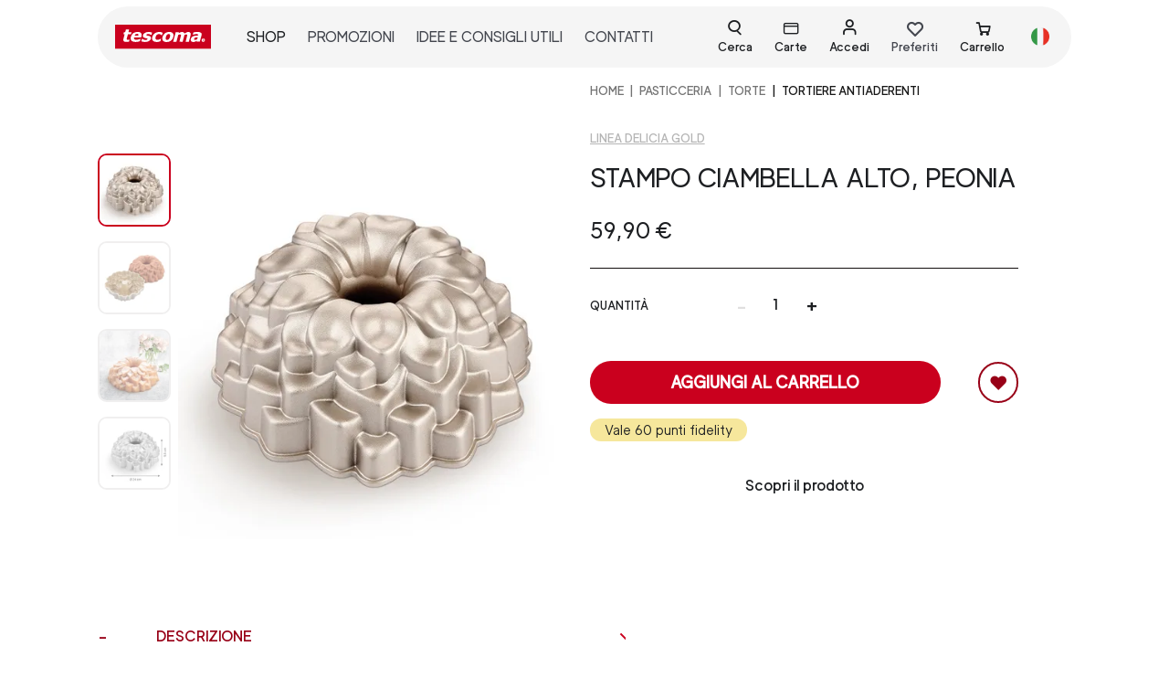

--- FILE ---
content_type: text/html; charset=utf-8
request_url: https://tescomaonline.com/prodotti/623149/623149-stampo-ciambella-alto-peonia
body_size: 116208
content:
<!doctype html>
<html data-n-head-ssr dir="ltr" lang="it-IT" data-n-head="%7B%22dir%22:%7B%22ssr%22:%22ltr%22%7D,%22lang%22:%7B%22ssr%22:%22it-IT%22%7D%7D">
  <head >
    <title>Stampo ciambella alto, peonia | Tescoma</title><meta data-n-head="ssr" charset="utf-8"><meta data-n-head="ssr" name="robots" content="index"><meta data-n-head="ssr" name="viewport" content="width=device-width, initial-scale=1"><meta data-n-head="ssr" name="generator" content="Vue Storefront 2"><meta data-n-head="ssr" data-hid="i18n-og" property="og:locale" content="it_IT"><meta data-n-head="ssr" data-hid="i18n-og-alt-en-US" property="og:locale:alternate" content="en_US"><meta data-n-head="ssr" name="description" data-hid="description" content="Stampo ciambella alto, peonia è un prodotto di Tescoma che puoi trovare nel nostro shop online: scopri i dettagli e gli altri prodotti della categoria Tortiere antiaderenti"><link data-n-head="ssr" rel="icon" type="image/x-icon" href="/favicon.ico"><link data-n-head="ssr" data-hid="i18n-alt-it" rel="alternate" href="https://tescomaonline.com/prodotti/623149/623149-stampo-ciambella-alto-peonia" hreflang="it"><link data-n-head="ssr" data-hid="i18n-alt-it-IT" rel="alternate" href="https://tescomaonline.com/prodotti/623149/623149-stampo-ciambella-alto-peonia" hreflang="it-IT"><link data-n-head="ssr" data-hid="i18n-alt-en" rel="alternate" href="https://tescomaonline.com/en/products/623149/623149-tall-budntform-pan-peony" hreflang="en"><link data-n-head="ssr" data-hid="i18n-alt-en-US" rel="alternate" href="https://tescomaonline.com/en/products/623149/623149-tall-budntform-pan-peony" hreflang="en-US"><link data-n-head="ssr" data-hid="i18n-xd" rel="alternate" href="https://tescomaonline.com/prodotti/623149/623149-stampo-ciambella-alto-peonia" hreflang="x-default"><link data-n-head="ssr" data-hid="i18n-can" rel="canonical" href="https://tescomaonline.com/prodotti/623149/623149-stampo-ciambella-alto-peonia"><link rel="preload" href="/_nuxt/de7d175.modern.js" as="script"><link rel="preload" href="/_nuxt/273d31c.modern.js" as="script"><link rel="preload" href="/_nuxt/62f193b.modern.js" as="script"><link rel="preload" href="/_nuxt/2ef5977.modern.js" as="script"><link rel="preload" href="/_nuxt/8667830.modern.js" as="script"><link rel="preload" href="/_nuxt/bf7a468.modern.js" as="script"><link rel="preload" href="/_nuxt/ee22af7.modern.js" as="script"><link rel="preload" href="/_nuxt/3985f87.modern.js" as="script"><link rel="preload" href="/_nuxt/9eaeef2.modern.js" as="script"><link rel="preload" href="/_nuxt/d50859e.modern.js" as="script"><link rel="preload" href="/_nuxt/88c711f.modern.js" as="script"><link rel="preload" href="/_nuxt/f940f87.modern.js" as="script"><link rel="preload" href="/_nuxt/af134c4.modern.js" as="script"><link rel="preload" href="/_nuxt/db14755.modern.js" as="script"><link rel="preload" href="/_nuxt/c71b782.modern.js" as="script"><link rel="preload" href="/_nuxt/72d6953.modern.js" as="script"><link rel="preload" href="/_nuxt/98fc96a.modern.js" as="script"><link rel="preload" href="/_nuxt/06c5d30.modern.js" as="script"><link rel="preload" href="/_nuxt/0affc7e.modern.js" as="script"><link rel="preload" href="/_nuxt/6ffb5d9.modern.js" as="script"><link rel="preload" href="/_nuxt/81a2065.modern.js" as="script"><link rel="preload" href="/_nuxt/2774d93.modern.js" as="script"><link rel="preload" href="/_nuxt/4de668a.modern.js" as="script"><link rel="preload" href="/_nuxt/476a611.modern.js" as="script"><link rel="preload" href="/_nuxt/80900c3.modern.js" as="script"><link rel="preload" href="/_nuxt/1529f66.modern.js" as="script"><link rel="preload" href="/_nuxt/edd7ea8.modern.js" as="script"><link rel="preload" href="/_nuxt/3513eae.modern.js" as="script"><link rel="preload" href="/_nuxt/445246d.modern.js" as="script"><link rel="preload" href="/_nuxt/c76add1.modern.js" as="script"><link rel="preload" href="/_nuxt/5644905.modern.js" as="script"><link rel="preload" href="/_nuxt/80ec73e.modern.js" as="script"><link rel="preload" href="/_nuxt/a625a46.modern.js" as="script"><link rel="preload" href="/_nuxt/303a021.modern.js" as="script"><link rel="preload" href="/_nuxt/bf50d32.modern.js" as="script"><link rel="preload" href="/_nuxt/73258db.modern.js" as="script"><link rel="preload" href="/_nuxt/92b86de.modern.js" as="script"><link rel="preload" href="/_nuxt/137f9ee.modern.js" as="script"><link rel="preload" href="/_nuxt/75238d5.modern.js" as="script"><link rel="preload" href="/_nuxt/6837011.modern.js" as="script"><link rel="preload" href="/_nuxt/dad556a.modern.js" as="script"><link rel="preload" href="/_nuxt/251fce1.modern.js" as="script"><link rel="preload" href="/_nuxt/f008b09.modern.js" as="script"><link rel="preload" href="/_nuxt/ffb755e.modern.js" as="script"><link rel="preload" href="/_nuxt/7b8bc9c.modern.js" as="script"><link rel="preload" href="/_nuxt/6988c96.modern.js" as="script"><link rel="preload" href="/_nuxt/e92817d.modern.js" as="script"><link rel="preload" href="/_nuxt/3b9541a.modern.js" as="script"><link rel="preload" href="/_nuxt/4352f43.modern.js" as="script"><link rel="preload" href="/_nuxt/012327e.modern.js" as="script"><link rel="preload" href="/_nuxt/1db3da7.modern.js" as="script"><link rel="preload" href="/_nuxt/33663c0.modern.js" as="script"><link rel="preload" href="/_nuxt/52f24e6.modern.js" as="script"><link rel="preload" href="/_nuxt/ac4fd11.modern.js" as="script"><link rel="preload" href="/_nuxt/5c3c1ca.modern.js" as="script"><link rel="preload" href="/_nuxt/d93974d.modern.js" as="script"><link rel="preload" href="/_nuxt/9f1520f.modern.js" as="script"><link rel="preload" href="/_nuxt/1780533.modern.js" as="script"><link rel="preload" href="/_nuxt/993617b.modern.js" as="script"><link rel="preload" href="/_nuxt/224c744.modern.js" as="script"><link rel="preload" href="/_nuxt/48d8e14.modern.js" as="script"><link rel="preload" href="/_nuxt/edf1261.modern.js" as="script"><link rel="preload" href="/_nuxt/724df72.modern.js" as="script"><link rel="preload" href="/_nuxt/ba38b72.modern.js" as="script"><link rel="preload" href="/_nuxt/78e4ac3.modern.js" as="script"><link rel="preload" href="/_nuxt/3cf4e94.modern.js" as="script"><link rel="preload" href="/_nuxt/931baed.modern.js" as="script"><link rel="preload" href="/_nuxt/c5b36a7.modern.js" as="script"><link rel="preload" href="/_nuxt/f8d2e34.modern.js" as="script"><link rel="preload" href="/_nuxt/cd67240.modern.js" as="script"><link rel="preload" href="/_nuxt/c332d6f.modern.js" as="script"><link rel="preload" href="/_nuxt/513a484.modern.js" as="script"><link rel="preload" href="/_nuxt/e091853.modern.js" as="script"><link rel="preload" href="/_nuxt/4b1fa94.modern.js" as="script"><link rel="preload" href="/_nuxt/3dcffb4.modern.js" as="script"><link rel="preload" href="/_nuxt/58a3757.modern.js" as="script"><link rel="preload" href="/_nuxt/2747c5d.modern.js" as="script"><link rel="preload" href="/_nuxt/8265e05.modern.js" as="script"><link rel="preload" href="/_nuxt/269adf6.modern.js" as="script"><link rel="preload" href="/_nuxt/059bfc9.modern.js" as="script"><link rel="preload" href="/_nuxt/4547455.modern.js" as="script"><link rel="preload" href="/_nuxt/b1c93ea.modern.js" as="script"><link rel="preload" href="/_nuxt/eb1d8bd.modern.js" as="script"><style data-vue-ssr-id="4a9b74a5:0 3612fd31:0 0378ed0a:0 6d8b5e03:0 5135a04a:0 1851a6f9:0 4921288e:0 0288f97c:0 6e13e657:0 58447894:0 7fd4b2bc:0 2baa7daa:0 4dc60c04:0 a839791c:0 5bd11cb9:0 668a2369:0 11359ad6:0 0fd0e22b:0 3b137f3a:0 c09e5a84:0 703de54e:0 448ee713:0 d7b76300:0 dec298a0:0 65505f58:0">.myclass{color:red;font-size:1rem}button[disabled]{color:#E0DFDF}.primary-btn.sf-button.is-disabled--button{background-color:#EFEFEF}.primary-btn.sf-button,.secondary-btn-bordered.sf-button,.secondary-btn.sf-button{text-decoration:none;border-radius:100vmax;padding:.8rem 1rem;font-size:1.1rem;min-width:12rem}.primary-btn.sf-button:active,.secondary-btn-bordered.sf-button:active,.secondary-btn.sf-button:active{text-decoration:none;--button-background:none --button-transition:none --button-text-decoration:none }.primary-btn.sf-button:hover,.secondary-btn-bordered.sf-button:hover,.secondary-btn.sf-button:hover{--button-box-shadow-opacity:0;--button-background:none }.sf-button.primary-btn{color:#fff;background-color:#CA001E}.sf-button.primary-btn-bordered.basic-button,.sf-button.primary-btn.basic-button{font-size:.8rem;min-width:auto;padding:.4rem .5rem}.primary-btn-bordered,.sf-button.primary-btn-bordered{border:2px solid #CA001E;color:#CA001E;background-color:#fff;border-radius:100vmax}.primary-btn-bordered:hover,.sf-button.primary-btn-bordered:hover{--button-box-shadow-opacity:0;--button-background:none}.sf-button.secondary-btn{background-color:#980017;color:#fff}.sf-button.secondary-btn:hover{background-color:#721528}.sf-button.primary-btn-bordered.is-disabled--button{background-color:#F5F5F5;border-color:#F5F5F5}.sf-button.secondary-btn-bordered{border:2px solid #980017;color:#980017;background-color:transparent}.sf-button.secondary-btn-bordered:active{background:#fff;transition:none;text-decoration:none}.sf-button.link-btn{color:#980017;text-transform:uppercase;border-bottom:1px solid #980017;padding:0;border-radius:0;background-color:transparent;font-family:"luxora-book","sans-serif"}.sf-button.link-btn:hover{--button-box-shadow-opacity:0;--button-background:none}.sf-input__password-button .sf-input__password-icon{display:block}.sf-input__password-icon:after{left:1%}.filter-btn,.filter-full-btn,.filter-full-remove{border-radius:100vmax;padding:.4rem .6rem;text-transform:uppercase;font-size:.8rem;line-height:.9rem;min-width:80px}.filter-btn,.filter-full-btn{color:#120E0E;border:1px solid #120E0E}.filter-full-btn{background-color:#120E0E;color:#fff}.filter-full-remove{color:#D0203B;border:1px solid #D0203B}.notifications .sf-button,.sf-header__search--bar .sf-button,.sf-input__password-button{min-width:auto}.sf-button.full-2xl-btn,.sf-button.full-lg-btn{width:100%}@media (min-width: 1024px){.sf-button.full-lg-btn{width:auto}}@media (min-width: 1536px){.sf-button.full-2xl-btn{width:auto}}.form__element{margin-bottom:1rem!important}#registerForm .sf-checkbox__label,#subscribeToNewsletterForm .sf-checkbox__label{font-size:.8em;font-family:luxora-bold,sans-serif}#registerForm .sf-checkbox.form__element,#subscribeToNewsletterForm .sf-checkbox.form__element{margin-bottom:.5rem!important}.form_error,.form_error *{font-size:.8rem}.custom-input.sf-input{margin-bottom:.5rem}.custom-input.sf-input .sf-input__password-icon:after{background:#980017}@media (min-width: 768px){.custom-input.sf-input{margin-bottom:1rem}}.custom-input.sf-input .sf-input__error-message{min-height:auto}.custom-input.sf-input .sf-input__label{left:10px;top:16px;font-size:14px;text-transform:uppercase;color:#363636;transform:none}.custom-input.sf-input input:-webkit-autofill~*,.custom-input.sf-input input:focus~.sf-input__label,.custom-input.sf-input input:placeholder-shown~.sf-input__label,.custom-input.sf-input textarea:-webkit-autofill~*,.custom-input.sf-input textarea:focus~.sf-input__label,.custom-input.sf-input textarea:placeholder-shown~.sf-input__label{top:8px;bottom:auto;font-size:11px;color:#4a4a4a}.custom-input.sf-input input{border:1px solid #767677;background-color:#fff;border-radius:5px;padding:16px 10px 0;font-size:16px;height:45px}.custom-input.sf-input input:focus{outline:2px solid rgba(0,0,0,.05)}.custom-input.sf-input textarea{border:1px solid #767677;background-color:#fff;border-radius:5px;padding:20px 10px 0;font-size:16px}.custom-input.sf-input textarea:focus{outline:2px solid rgba(0,0,0,.05)}.custom-input.sf-input textarea{resize:none;width:100%}.custom-input.sf-input input:focus{border:1px solid #000}.custom-input.sf-input.invalid input,.custom-input.sf-input.invalid textarea{border-color:#D0203B}.custom-input.sf-input.has-text .sf-input__label{top:8px;font-size:11px;color:#4a4a4a}.custom-input.date-input .sf-input__label{top:8px}.custom-input.sf-checkbox.has-error .sf-checkbox__checkmark{border-color:#D0203B}.custom-input.sf-checkbox .sf-checkbox__container{align-items:flex-start;flex-flow:row;padding:0}@media (min-width: 1024px){.custom-input.sf-checkbox .sf-checkbox__container{flex-flow:row}}.custom-input .sf-checkbox__checkmark.is-active{background-color:transparent;border-color:#000}.custom-input .sf-checkbox__checkmark.is-active .sf-icon-path path{fill:#000}.custom-input .sf-radio__checkmark{width:1rem;height:1rem;background-color:#fff;border:1px solid #E0DFDF}.custom-input .sf-checkbox__checkmark{width:1.2rem;height:1.2rem;border-radius:4px;border:1px solid #000;background-color:#fff}.custom-input .rif-checkbox{font-size:.9em;font-family:luxora-bold,sans-serif}.sf-radio.custom-input:hover .sf-radio__checkmark{border-color:#E0DFDF}.sf-radio.custom-input .sf-radio__checkmark.is-active{border-color:#E0DFDF;background-color:#980017;border-width:2px}.sf-radio.custom-input .sf-radio__container{padding:0!important;margin:0 0 .5rem}.sf-radio.custom-input.is-active{background-color:transparent}.error-autocomplete .sf-input input,.error-autocomplete .sf-input textarea{border-color:#D0203B}.error-autocomplete .sf-input__label{color:#D0203B}input[prepopulate=true]~.sf-input__label{--icon-color:var(--c-primary);--input-password-icon-background:var(--c-primary);--input-label-transform:var(--input-label-translate3d,translate3d(0,-200%,0));--input-label-color:var(--c-primary);--input-label-font-size:var(--font-size--xs);--input-bar-transform:scaleX(1);--input-error-message-color:var(--c-primary)}.sf-input__error-message *{font-size:.8rem}.qty-wrapper input[type=text]{width:4rem;text-align:center;padding:.2rem}.qty-wrapper button{font-size:1.4rem;cursor:pointer}.sf-range.custom-input .noUi-touch-area:hover{background-color:#980017;opacity:.5}.sf-range.custom-input .noUi-connect{background-color:#980017}.sf-range.custom-input .noUi-handle{width:20px;height:20px;border:1px solid #980017}.sf-range.custom-input .noUi-tooltip{bottom:-150%;font-family:"luxora-regular"}.filters__range.custom-input{width:95%;margin-left:auto;margin-right:auto}.sf-checkbox.privacy-checkbox .sf-checkbox__container{align-items:flex-start}.wrapper-autocomplete,.wrapper-autocomplete .form__element{width:100%}.sf-input__password-button{top:50%!important}.custom-radio{cursor:pointer}.custom-radio input[type=radio]{position:absolute;opacity:0}.custom-radio input[type=radio]:checked+.generic-option{color:#000;border-color:#000}.custom-radio input[type=radio]:checked+.color-option{color:#E0DFDF;border-color:#E0DFDF}.custom-radio .generic-option{color:#b5b5b5}.custom-radio .color-option{display:block;outline:2px solid;color:transparent}.color-option{border-radius:100vmax;width:1.2rem;height:1.2rem;outline:1px solid #b9b9b9}.fullmodal .sf-modal__container{width:100%;height:100vh;max-height:100%;background-color:#EFEFEF;z-index:50}#register-modal .sf-modal__bar,#register-modal .sf-modal__close{visibility:hidden}#register-modal .sf-modal__container{z-index:60!important}@media (min-width: 350px){#register-modal .sf-modal__content{padding:.5rem 1rem}}@media (min-width: 640px){#register-modal .sf-modal__content{padding:.5rem 1rem}}@media (min-width: 768px){#register-modal .sf-modal__content{padding:1.5rem}}@media (min-width: 1024px){#register-modal .sf-modal__content{padding:2rem}}@media (min-width: 1280px){#register-modal .sf-modal__content{padding:0}}html .sf-modal__container .desktop-only{display:block!important}.cart-preview .sf-modal__content{overflow-y:hidden}.cart-preview .sf-modal__container{width:100%;height:100vh;max-height:100%}.sf-modal.modal-shipping-method .sf-overlay{z-index:10}.sf-modal.modal-shipping-method .sf-modal__container{z-index:11}.sf-bar{display:none!important}.reset-password-modal .sf-bar.sf-modal__bar,.reset-password-modal .sf-modal__content,.reset-password-modal .sf-modal__overlay.sf-overlay{background-color:#EFEFEF}.reset-password-modal .sf-button--pure.sf-modal__close.desktop-only.sf-button{display:none!important}.reset-password-modal .sf-modal__content{border:1px solid #000}.sf-modal.modal-shipping-method .sf-modal__content{overflow:auto!important}.sf-modal.modal-shipping-method button.sf-modal__close{z-index:10}@media (min-width: 768px){.login-sidebar .sf-sidebar__aside{width:auto}}@media (min-width: 1024px){.login-sidebar .sf-sidebar__aside{width:30rem}}.login-sidebar .sf-sidebar__content{background-color:#EFEFEF}#login-sidebar .sf-overlay{z-index:55!important}#login-sidebar .sf-sidebar__aside{z-index:65!important}@media (min-width: 768px){.fidelity-sidebar .sf-sidebar__aside{width:auto}}@media (min-width: 1024px){.fidelity-sidebar .sf-sidebar__aside{width:50vw}}.fidelity-sidebar .sf-sidebar__content{background-color:#fff}@media (min-width: 768px){.fidelity-sidebar .sf-sidebar__content{margin-bottom:0;padding-left:4.5rem;padding-right:4.5rem}}.sf-sidebar__aside .sf-sidebar.navigation-sidebar .sf-sidebar__content{height:100%;background-color:#fff}.sf-sidebar__aside .sf-bar.smartphone-only{display:none}.sidebar-filters .sf-sidebar__aside{width:auto}@media (min-width: 1024px){.sidebar-filters .sf-sidebar__aside{width:40rem}}.sidebar-filters .sf-accordion-item__content{display:flex;flex-wrap:wrap}.sidebar-filters .sf-accordion-item__content .filters__item{min-width:150px}@media (min-width: 1024px){.sidebar-filters .sf-accordion-item__content .filters__item{width:auto;margin-right:1rem}}.sidebar-filters .sf-accordion-item__header.is-open{color:#980017}.sidebar-filters .filter-item-col .sf-accordion-item__content{display:block}#navigation-sidebar .sf-sidebar__content{padding:65px 0 90px}@media (min-width: 1024px){#navigation-sidebar .sf-sidebar__content{padding:120px 2rem 90px}}#navigation-sidebar .sf-sidebar__circle-icon{display:none}.navigation-sidebar-menu-item,.navigation-sidebar-menu-item-main{cursor:pointer;position:relative;text-transform:uppercase;font-size:.9rem;color:#120E0E;padding:1rem 0}@media (min-width: 1024px){.navigation-sidebar-menu-item,.navigation-sidebar-menu-item-main{padding:.5rem 0}}.navigation-sidebar-menu-item a{width:100%;display:flex;justify-content:space-between;align-items:center}.navigation-sidebar-menu-item-main:not(:last-child):after{position:absolute;content:"";width:100%;height:1px;background-color:#c1c1c1;bottom:0;left:0}.subcategory{top:65px;left:0;width:25rem;z-index:2;min-height:100vh;width:100%;border-left:0}@media (min-width: 1024px){.subcategory{left:400px;width:25rem;border-left:1px solid #EFEFEF;padding:120px 0 2rem}}.isActive{font-weight:900}@media (min-width: 1024px){.isActive{color:#D0203B}}summary{position:relative}summary::marker{content:none}summary:after,summary:before{content:"";width:.75em;height:0;border-bottom:2px solid;position:absolute;right:2rem;transform:translateY(-50%)}@media (min-width: 1024px){summary:after,summary:before{display:none}}summary:before{top:12px}summary:after{top:11px;transform:rotate(90deg);transform-origin:50% 50%}[open] summary:after{transform:rotate(0deg)}[open] summary h3{font-family:luxora-bold,sans-serif}@media (min-width: 1024px){summary h3{font-family:luxora-bold,sans-serif}}.search-modal .sf-bar{display:none}.search-modal .sf-mega-menu{height:auto}.search-modal .sf-modal__container{height:100%}@media (min-width: 1024px){.search-modal .sf-modal__container{width:100%;height:auto;transform:none;top:0;left:0}}.search-modal .sf-modal__content{min-height:100%;padding:100px 1rem 1rem}@media (min-width: 1024px){.search-modal .sf-modal__content{padding:100px 0 0}.search-modal .sf-mega-menu__content{padding:0}}.search-modal .search__wrapper-results{padding:1.5rem 1rem}.sf-mega-menu__content>img.block{margin:1rem auto}.top-header-search{z-index:999}.header__search .sf-input__wrapper{height:46px}.header__search .sf-search-bar{border-bottom:0}.header__search .sf-input__icon.sf-icon{right:20px}.header__search .sf-input input[type=search]{border:1px solid #120E0E;border-radius:26px;padding-left:1rem}input#search:focus-visible{outline:none}@media (min-width: 1024px){.top-search{height:auto;overflow-y:auto}}.top-search .sf-mega-menu-column__header{display:none!important}.top-search .sf-scrollable__content{max-height:100%;height:100%}.top-search .sf-mega-menu__menu{justify-content:center;max-width:100rem}.top-search .sf-mega-menu__menu>div{width:100%;max-width:100%}.top-search .search__wrapper-results{flex-wrap:wrap}@media (min-width: 1024px){.top-search .search__wrapper-results .sf-component-select__dropdown{top:auto;bottom:40px}}.top-search .sf-mega-menu-column__content{display:flex;justify-content:center;width:100%}.top-search .results--desktop{width:100%}.top-search .results-listing{justify-content:center;flex-direction:column}@media (min-width: 350px){.top-search .results-listing{flex-direction:column}}@media (min-width: 1024px){.top-search .results-listing{flex-direction:row}}.top-search .results-listing .result-card{margin:0 1rem}.search-inactive .sf-input__button.sf-button--pure.sf-button{cursor:pointer}.search-inactive .sf-icon-path path{fill:#120E0E!important}.search-inactive .sf-input__button.sf-button--pure.sf-button{cursor:default}.search-inactive .sf-icon-path path{fill:#c1c1c1!important}.custom-tab,.sf-tabs.custom-tab{border-radius:15px}@media (min-width: 640px){.custom-tab,.sf-tabs.custom-tab{border:0;padding:1rem}}@media (min-width: 768px){.custom-tab,.sf-tabs.custom-tab{border:2px solid #120E0E;padding:1rem 3rem}}.custom-tab .sf-tabs__title,.sf-tabs.custom-tab .sf-tabs__title{text-transform:uppercase;border-radius:0;font-size:.9rem;margin-right:.5rem}@media (min-width: 1024px){.custom-tab .sf-tabs__title,.sf-tabs.custom-tab .sf-tabs__title{font-size:1.25rem;margin-right:1.2rem}}.custom-tab .sf-tabs__title.is-active,.sf-tabs.custom-tab .sf-tabs__title.is-active{border-bottom:1px solid #120E0E;color:#120E0E;font-family:"luxora-medium","sans-serif"}.custom-tab .sf-tabs__title.is-active+.sf-tabs__content,.sf-tabs.custom-tab .sf-tabs__title.is-active+.sf-tabs__content{--tabs-content-border-width:2px 0 0 0}.custom-tab .sf-tabs__chevron,.sf-tabs.custom-tab .sf-tabs__chevron{display:none}.custom-tab .sf-tabs__content__tab,.sf-tabs.custom-tab .sf-tabs__content__tab{padding-top:1.5rem}@media (min-width: 1024px){.custom-tab .sf-tabs__content__tab,.sf-tabs.custom-tab .sf-tabs__content__tab{padding-top:2.5rem}}.sf-tabs.any-title-tab,.sf-tabs.custom-tab{--tabs-title-z-index:1;--tabs-content-order:1;--tabs-title-flex:0 0 auto;--tabs-title-margin:0 var(--spacer-lg) -2px 0;--tabs-title-padding:var(--spacer-xs) 0;--tabs-title-color:var(--c-text-muted);--tabs-title-font-size:var(--h4-font-size);--tabs-content-tab-padding:var(--spacer-xl) 0}.sf-tabs__tab.any-title-tab .sf-tabs__content{border:none}.sf-tabs__tab.any-title-tab .sf-tabs__chevron{display:none}.sf-tabs__tab.any-title-tab .sf-tabs__content__tab{padding:0}.sf-breadcrumbs__breadcrumb.current{text-transform:uppercase;font-family:"luxora-bold"}.breadcrumbs.breadcrums-category,.breadcrumbs.breadcrums-product{margin-bottom:0}@media (min-width: 1024px){.breadcrumbs.breadcrums-category,.breadcrumbs.breadcrums-product{margin-bottom:2rem}}.breadcrumbs.breadcrums-category .breadcrum:not(:first-child):before,.breadcrumbs.breadcrums-product .breadcrum:not(:first-child):before{padding:0 .4rem;content:"|"}.breadcrumbs.breadcrums-product .breadcrum{font-size:.65rem}@media (min-width: 1024px){.breadcrumbs.breadcrums-product .breadcrum{font-size:.8rem}}.breadcrumbs.breadcrums-category .breadcrum{font-size:.8rem}@media (min-width: 1024px){.breadcrumbs.breadcrums-category .breadcrum{font-size:1rem}}.is-open.sf-accordion-item__header .sf-chevron__bar:after{background:#CA001E!important}.sf-accordion-item__content{border:hidden!important}.sf-overlay{z-index:40!important}.sf-component-select__dropdown,.sf-modal__container.sf-modal__container,.sf-sidebar__aside.sf-sidebar__aside{z-index:50!important}.sf-modal__content,.sf-sidebar__content{overflow:scroll!important;position:relative!important}#checkout .smartphone-only{display:none}.filter-item{border-bottom:1px solid #120E0E}.filter-item .sf-button{text-transform:uppercase;font-size:1rem;padding-left:0;padding-right:0}@media (min-width: 1024px){.filter-item .sf-button{padding-top:1rem;padding-bottom:1rem}}#filters .filter-btn,#filters .filter-full-btn{padding:1rem}#filters .filters__item{border-bottom:hidden}#filters .sf-range{margin-top:1rem}#filters .sf-accordion-item__content{padding-left:1rem;padding-right:1rem;padding-top:0}@media screen and (max-width:992px){#filters .sf-checkbox__container{display:block}#filters .sf-checkbox__checkmark,#filters .sf-filter__label{display:inline-block;vertical-align:top}}#filters .custom-input .sf-checkbox__checkmark.is-active .sf-icon-path path{fill:#fff}#filters .custom-input .sf-checkbox__checkmark.is-active{background-color:#980017;border-color:#980017}.coupon-cart{border-bottom:1px solid #120E0E;padding:.4rem 0}.coupon-cart .sf-button.sf-accordion-item__header{text-transform:uppercase;font-size:.9rem}.sf-accordion-item .sf-button{border:hidden}.sf-accordion.product-accordion .sf-accordion-item__content{padding-top:0;border:hidden}.sf-accordion.product-accordion .sf-accordion-item{position:relative}.sf-accordion.product-accordion .sf-accordion-item__header{margin-left:4rem;padding:1rem 0}.sf-accordion.product-accordion .sf-accordion-item__header:after{position:absolute;content:"+";font-size:1.2rem;left:-4rem;top:.8rem}.sf-accordion.product-accordion .sf-accordion-item__header.is-open{color:#980017}.sf-accordion.product-accordion .sf-accordion-item__header.is-open:after{content:"-";color:#980017}.sf-accordion.custom-accordion .sf-accordion-item__header.is-open,.sf-accordion.custom-accordion .sf-accordion-item__header.is-open:after{color:#980017}.sf-accordion.cart-mobile-accordion .sf-accordion-item{padding:.2rem 0}.sf-accordion.cart-mobile-accordion .sf-accordion-item .sf-button--pure{padding:.2rem .5rem}.filter-item:last-child{border-bottom:hidden}.sf-mega-menu.mega-menu.lang-menu{background-color:transparent}.sf-mega-menu.mega-menu.lang-menu .sf-mega-menu__content{height:auto!important}.sf-mega-menu.mega-menu.lang-menu .sf-mega-menu__menu{background-color:transparent}.custom-select.sf-component-select.sf-component-select--no-chevron .sf-chevron,.round-select-two.sf-component-select--no-chevron .sf-chevron,.round-select.sf-component-select--no-chevron .sf-chevron,.sf-component-select.custom-select .sf-chevron,.sf-mega-menu.mega-menu.lang-menu .sf-bar.sf-mega-menu__bar{display:none}.sf-component-select.custom-select{height:55px;padding-bottom:0}@media (min-width: 1024px){.sf-component-select.custom-select{height:62px}}.custom-select.sf-component-select.is-invalid .sf-component-select__selected{border-color:#D0203B}.sf-component-select.custom-select .sf-component-select__selected{border:1px solid #767677;border-radius:5px;padding:.8rem .5rem .4rem;min-height:45px;font-size:16px;background-color:#fff}.sf-component-select.custom-select .sf-component-select__label{top:50%;left:.5rem;font-size:16px;text-transform:uppercase}.sf-component-select.custom-select:after{position:absolute;font-family:"icomoon";content:"";font-size:1.1rem;right:2%;top:10%}.sf-component-select.custom-select.is-selected .sf-component-select__label{top:55%;font-size:10px}.round-select.sf-component-select{border:1px solid #a2a2a2;border-radius:15px;position:relative;height:28px;width:48px}.round-select.sf-component-select .sf-component-select__selected{height:28px;min-height:28px;width:48px;padding:0 0 0 .5rem}.round-select.sf-component-select .sf-component-select__selected:after{position:absolute;font-family:"icomoon";content:"";font-size:1rem;top:20%;right:2%}.round-select.sf-component-select .sf-component-select-option{font-size:.9rem}.round-select-two.sf-component-select,.round-select-two.sf-component-select.is-disabled{border:1px solid #a2a2a2;border-radius:15px;position:relative;height:28px;min-width:auto;width:-moz-fit-content;width:fit-content}.round-select-two.sf-component-select.is-disabled .sf-component-select__label,.round-select-two.sf-component-select .sf-component-select__label{top:40%;color:#120E0E}.round-select-two.sf-component-select.is-disabled .sf-component-select__selected,.round-select-two.sf-component-select .sf-component-select__selected{height:28px;min-height:28px;min-width:auto;width:-moz-fit-content;width:fit-content;padding:0 1.2rem 0 .4rem}.round-select-two.sf-component-select.is-disabled .sf-component-select__selected:after,.round-select-two.sf-component-select .sf-component-select__selected:after{position:absolute;font-family:"icomoon";content:"";font-size:1rem;top:20%;right:5%}.round-select-two.sf-component-select.is-disabled .sf-component-select-option,.round-select-two.sf-component-select .sf-component-select-option{font-size:.9rem}.round-select-two.sf-component-select.round-option-color{min-width:55px}.round-select-two.sf-component-select.round-option-color .sf-component-select__selected{padding-left:0;padding-right:0;min-width:55px}.round-select-two.sf-component-select.is-disabled .sf-component-select__selected{color:#120E0E}.round-select-two.sf-component-select.is-disabled .sf-component-select__selected:after{display:none}.round-option .sf-component-select__dropdown,.round-option .sf-component-select__options{border-radius:10px}.round-option .sf-component-select__options span{display:block;margin:auto}.round-option .sf-component-select__options li:first-child{border-top-left-radius:10px;border-top-right-radius:10px}.round-option .sf-component-select__options li:last-child{border-bottom-left-radius:10px;border-bottom-right-radius:10px}.custom-select-two .sf-component-select__selected{border:1px solid #E0DFDF;border-radius:5px;padding:.5rem .5rem .4rem;height:5rem;background-color:#fff}.custom-select-two .sf-component-select__label{top:40%;left:.5rem}.custom-select-two:after{position:absolute;font-family:"icomoon";content:"";font-size:1.1rem;right:2%;top:10%}.custom-select-tall .sf-component-select__selected{height:8.5rem}.custom-select-tall .sf-component-select__label{top:23%}#cart{position:absolute;top:0;right:0;z-index:999}#cart .sf-sidebar__content{padding-bottom:8rem;padding-top:45px}@media (min-width: 1024px){#cart .sf-sidebar__content{padding-bottom:0}}.cart-sidebar{overflow:inherit}.content-nav{padding-top:1rem;padding-bottom:8rem}.sf-sidebar__aside .cart-heading{position:fixed;width:100%;background-color:#fff;z-index:40;top:0;right:0;overflow:scroll}@media (min-width: 1024px){.sf-sidebar__aside .cart-heading{width:35rem}}.sf-sidebar{position:relative;overflow:auto}.sf-sidebar.cart-sidebar .sf-sidebar__bottom{margin-bottom:5rem}@media (min-width: 1024px){.sf-sidebar.cart-sidebar .sf-sidebar__bottom{margin-bottom:0}}.sf-sidebar.cart-sidebar .sf-sidebar__content{padding:0}.sf-sidebar.cart-sidebar .sf-sidebar__circle-icon{display:none}@media (min-width: 1024px){.sf-sidebar.cart-sidebar .sf-sidebar__aside{width:35rem}}.sf-sidebar.cart-sidebar .cart-heading{padding:.5rem 1.2rem;box-shadow:0 3px 6px rgba(0,0,0,.1607843137254902)}.sf-sidebar.cart-sidebar .cart-heading p{font-size:1rem}.sf-sidebar.cart-sidebar .cart-heading p span{background-color:#FBF5D2;display:inline-block;width:1.2rem;height:1.2rem;border-radius:100vmax;text-align:center}.product-item{position:relative}.product-item:after{position:absolute;content:"";width:100%;height:1px;left:0;bottom:-10%;background-color:#a2a2a2}.product-item .product-name,.product-item .product-price{font-size:1rem;line-height:1.4rem}.product-item .product-image,.product-item .product-image img{border-radius:10px;margin-right:.5rem}.product-item .product-options,.product-item .product-remove{font-size:.8rem;line-height:1rem;color:#a2a2a2}.product-item .product-remove{text-decoration:underline;cursor:pointer}.qty-wrapper-card input[type=text]{width:2rem;text-align:center}.qty-wrapper-card button{padding:0 .4rem}.loadingLayer{position:fixed;width:100%;height:100%;top:0;left:0;background-color:rgba(0,0,0,.36);z-index:9999;display:grid;place-items:center}.custom-badge.sf-badge{position:absolute;display:grid;place-items:center;font-size:.6rem;top:-8%;right:0;background-color:#FBF5D2;border-radius:100vmax;width:1.1rem;height:1.1rem;padding:0;color:#000}.sf-gallery.gallery-custom{flex:0;margin-top:15%}.sf-gallery.gallery-custom .sf-gallery__stage{margin-left:0}@media (min-width: 1536px){.sf-gallery.gallery-custom .sf-gallery__stage{margin-left:12%}}.sf-gallery.gallery-custom .glide__slide--active .sf-image-loaded,.sf-gallery.gallery-custom .glide__track{height:422px}.sf-gallery.gallery-custom .sf-gallery__thumbs{justify-content:flex-start;max-height:400px;max-width:80px;overflow:auto}@media (min-width: 1536px){.sf-gallery.gallery-custom .sf-gallery__thumbs{max-width:120px}}.sf-gallery.gallery-custom .sf-gallery__thumbs::-webkit-scrollbar{width:4px;height:20px}.sf-gallery.gallery-custom .sf-gallery__thumbs::-webkit-scrollbar-thumb{background:#c1c1c1}.sf-gallery.gallery-custom .sf-gallery__thumbs::-webkit-scrollbar-track{background:#dedede}.sf-gallery.gallery-custom .sf-gallery__thumbs{scrollbar-face-color:#c1c1c1;scrollbar-track-color:#dedede}.sf-gallery.gallery-custom .sf-gallery__thumbs .sf-button{justify-content:flex-start;padding:0;margin-bottom:1rem;max-height:80px}.sf-gallery.gallery-custom .sf-gallery__thumbs .sf-gallery__thumb{width:80px!important;height:80px!important;border-radius:10px;border:2px solid #E0DFDF}.sf-gallery.gallery-custom .sf-gallery__thumbs .sf-gallery__item--selected .sf-gallery__thumb{border:2px solid #CA001E}.sf-carousel.carousel-line-product .sf-carousel__controls{position:relative}.sf-carousel.carousel-line-product .sf-carousel__wrapper{margin-left:0;max-width:85%;height:14rem}.sf-carousel.carousel-line-product .sf-arrow:hover{--button-box-shadow-opacity:0}.sf-carousel.carousel-line-product .sf-arrow[data-testid=carousel-prev-button]{position:absolute;left:-5%;top:-2rem;--icon-color:#CA001E;display:none}.sf-carousel.carousel-line-product .sf-arrow--right{position:absolute;right:5%;top:-120%;--icon-color:#CA001E}.sf-carousel.category-blog-carousel .sf-carousel__controls,.sf-carousel.slider-home .sf-carousel__controls{pointer-events:none}.sf-carousel.category-blog-carousel .sf-carousel__controls button,.sf-carousel.slider-home .sf-carousel__controls button{pointer-events:all}.sf-carousel.category-blog-carousel .glide__slide,.sf-carousel.slider-home .glide__slide{display:block}@media (min-width: 1024px){.sf-carousel.category-blog-carousel .glide__slide,.sf-carousel.slider-home .glide__slide{display:flex}}.sf-carousel.category-blog-carousel .sf-carousel__wrapper,.sf-carousel.slider-home .sf-carousel__wrapper{max-width:100%}.sf-carousel.category-blog-carousel .sf-carousel__controls,.sf-carousel.slider-home .sf-carousel__controls{z-index:5;display:flex!important;justify-content:space-between!important}.sf-carousel.category-blog-carousel .video-wrapper,.sf-carousel.category-blog-carousel img,.sf-carousel.slider-home .video-wrapper,.sf-carousel.slider-home img{border-radius:10px;margin:0 auto}@media (min-width: 768px){.sf-carousel.category-blog-carousel .video-wrapper,.sf-carousel.category-blog-carousel img,.sf-carousel.slider-home .video-wrapper,.sf-carousel.slider-home img{border-radius:20px}}.sf-carousel.category-blog-carousel svg path,.sf-carousel.slider-home svg path{fill:#CA001E}.sf-carousel.category-blog-carousel .sf-arrow:hover,.sf-carousel.slider-home .sf-arrow:hover{--button-background:transparent;--icon-color:transparent;--button-box-shadow-opacity:0}.sf-carousel.custom-carousel .glide__bullets{display:flex;justify-content:center;gap:.5rem}.sf-carousel.custom-carousel .glide__bullets .glide__bullet{width:10px;height:10px;border-radius:100vmax;background-color:#fff;border:1px solid #a2a2a2}.sf-carousel.custom-carousel .glide__bullets .glide__bullet.glide__bullet--active{background-color:#a2a2a2}.sf-carousel.carousel-product img{margin:0 auto}.carousel-option-filter.sf-carousel .glide__slide{width:-moz-fit-content!important;width:fit-content!important}.carousel-option-filter.sf-carousel .glide__slide>*{flex:auto}.custom-carousel-component.sf-carousel .icon-right-arrow-slider-carousel{right:0}.sf-carousel.category-blog-carousel .sf-button:active,.sf-carousel.slider-home .sf-button:active{--button-text-decoration:none }.sf-carousel.category-blog-carousel .sf-arrow .sf-arrow__icon,.sf-carousel.slider-home .sf-arrow .sf-arrow__icon{display:none}.sf-carousel.category-blog-carousel .sf-arrow:after,.sf-carousel.slider-home .sf-arrow:after{font-family:"icomoon";color:#CA001E}.sf-carousel.category-blog-carousel .sf-arrow[data-testid=carousel-prev-button]:after,.sf-carousel.slider-home .sf-arrow[data-testid=carousel-prev-button]:after{content:""}.sf-carousel.category-blog-carousel .sf-arrow[data-testid=carousel-next-button]:after,.sf-carousel.slider-home .sf-arrow[data-testid=carousel-next-button]:after{content:""}.sf-carousel.category-blog-carousel .glide__bullets,.sf-carousel.slider-home .glide__bullets{display:flex;gap:.5rem;bottom:auto;top:50%;left:50%;transform:translate(-50%,-50%);position:absolute}@media (min-width: 1024px){.sf-carousel.category-blog-carousel .glide__bullets,.sf-carousel.slider-home .glide__bullets{bottom:5%;top:auto}}.sf-carousel.category-blog-carousel .glide__bullets .glide__bullet,.sf-carousel.slider-home .glide__bullets .glide__bullet{width:10px;height:10px;border-radius:100vmax;background-color:#fff;border:1px solid #980017}@media (min-width: 1024px){.sf-carousel.category-blog-carousel .glide__bullets .glide__bullet,.sf-carousel.slider-home .glide__bullets .glide__bullet{width:12px;height:12px}}.sf-carousel.category-blog-carousel .glide__bullets .glide__bullet.glide__bullet--active,.sf-carousel.slider-home .glide__bullets .glide__bullet.glide__bullet--active{background-color:#980017}.sf-carousel.slider-home .sf-carousel__controls{top:40%}@media (min-width: 1024px){.sf-carousel.slider-home .sf-carousel__controls{top:50%}}.sf-carousel.slider-home .sf-arrow{--button-background:transparent;background-color:#F9F9F5;border-radius:5px}.sf-carousel.slider-home .sf-arrow:after{font-size:1.8rem}.sf-carousel.slider-home .sf-arrow[data-testid=carousel-prev-button]{left:4%}@media (min-width: 1024px){.sf-carousel.slider-home .sf-arrow[data-testid=carousel-prev-button]{left:1%}}.sf-carousel.slider-home .sf-arrow[data-testid=carousel-next-button]{right:4%}@media (min-width: 1024px){.sf-carousel.slider-home .sf-arrow[data-testid=carousel-next-button]{right:1%}}.sf-carousel.category-blog-carousel .sf-arrow[data-testid=carousel-prev-button]{left:1%}.sf-carousel.category-blog-carousel .sf-arrow[data-testid=carousel-next-button]{right:1%}.sf-carousel.category-blog-carousel .sf-carousel-item{padding:0}.sf-carousel.category-blog-carousel .sf-carousel__controls{bottom:0}.sf-carousel.category-blog-carousel .sf-arrow{padding:0;height:auto;width:auto}.sf-carousel.category-blog-carousel .sf-arrow:after{font-size:1rem}.products-pagination{display:flex;justify-content:center;margin:var(--spacer-xl) 0 0 0}.sf-address-picker.wrapper-giftcard{border-radius:1rem}.sf-address-picker.wrapper-giftcard .sf-address{width:100%;border:none}.sf-address-picker.wrapper-giftcard .sf-radio__content{margin:0}.sf-address-picker.wrapper-giftcard .sf-address__icon-container{background:#fff;top:.4rem;right:.4rem}@media (min-width: 768px){.sf-address-picker.wrapper-giftcard .sf-address__icon-container{top:1rem;right:1rem}}.sf-address-picker.wrapper-giftcard .sf-address.is-active .sf-address__icon-container{background:#980017;outline:1px solid #980017}.round-image .sf-image{border-radius:20px}.label-card,.label-product-card{background-color:#FFE241;border-radius:100vmax;text-transform:uppercase}.label-card{position:absolute;top:2%;left:2%;z-index:2;color:#980017!important;padding:.2rem .8rem;font-size:.8rem}.label-product-card{padding:.3rem .6rem;font-size:.7rem;line-height:.7rem}.product-price{font-size:.83rem;line-height:1.1rem}@media (min-width: 1024px){.product-price{font-size:1.1rem}}.fidelity-price{font-size:.9rem;color:#CA001E}@media (min-width: 1024px){.fidelity-price{font-size:1rem;line-height:1.1rem}}.product-list-centered .product-card{width:22%}.wrapper-attributes-text div{padding:.8rem .4rem}.wrapper-attributes-text div:nth-child(odd){background-color:#F5F5F5}.container-right{max-width:100%;padding:0 0 0 1rem}.container-right .storyblok_page_hero_titles{padding-right:1rem}@media (min-width: 1024px){.container-right{padding:0 0 0 2rem}}@media (min-width: 1280px){.container-right{padding:0 0 0 8.3333333333vw}}@media (min-width: 768px){.about-page{margin-top:2rem}}.about-page .storyblok_page_hero_titles h1{color:#980017}@media (min-width: 1280px){.about-page .storyblok_page_hero_titles h1{margin-top:2rem}}.about-page .storyblok_page_hero_image img{border-top-left-radius:20px;border-bottom-left-radius:20px;width:100%}.about-page .storyblok_grid_column,.about-page .storyblok_grid_column .storyblok_page_hero_image{width:100%}@media (min-width: 768px){.about-page .storyblok_grid_column .storyblok_page_hero_image,.about-page .storyblok_grid_column .storyblok_page_hero_titles{width:50%}.about-page .storyblok_grid_column .storyblok_page_hero_image{order:2}.about-page .storyblok_grid_column .storyblok_page_hero_titles{order:1}}@media (min-width: 1280px){.about-page .storyblok_grid_column .storyblok_page_hero_image{width:70%;padding-left:4rem}.about-page .storyblok_grid_column .storyblok_page_hero_titles{width:30%}}.about-page .storyblok_summary li{border-right:hidden!important;color:#080202!important}@media (min-width: 768px){.about-page .storyblok_summary li{margin-right:2rem!important}}.about-page .storyblok_summary li:first-child a{border-bottom:1px solid #080202}.about-page .about{background-color:#f6f6f6;padding:1rem;margin-bottom:1.5rem}.about-page .about h3{font-size:22px;line-height:28px;margin-bottom:1rem}.about-page .about .storyblok_blok:nth-child(2){margin-top:3rem}@media (min-width: 768px){.about-page .about{width:90%;border-top-right-radius:20px;border-bottom-right-radius:20px;padding-right:2rem}.about-page .about .storyblok_grid_column{width:48%}}@media (min-width: 1024px){.about-page .about{padding-left:2rem}}@media (min-width: 1280px){.about-page .about{width:80%;padding-left:8.3333333333vw}.about-page .about .storyblok_grid_column:first-child{width:60%}.about-page .about .storyblok_grid_column:nth-child(2){width:30%}}.about-page .quality{margin-bottom:1.5rem}.about-page .quality img.rounded-md{border-top-left-radius:0;border-bottom-left-radius:0;width:calc(100% - 1rem)}.about-page .quality .storyblok_feature_text{padding:0 1rem}.about-page .quality h3{font-size:22px;line-height:28px;margin-bottom:1rem}@media (min-width: 768px){.about-page .quality .storyblok_grid_column{width:48%}}@media (min-width: 1280px){.about-page .quality{margin-top:6rem}}.about-page .test-product{max-width:1200px;margin:0 auto;padding:0 1rem}@media (min-width: 768px){.about-page .test-product{padding:0 5rem}}.about-page .test-product h3{font-size:22px;line-height:28px;margin-bottom:1rem}.about-page .test-product>.storyblok_grid_column{width:100%}@media (min-width: 768px){.about-page .test-product .storyblok_wrapper .storyblok_grid_column{width:48%}}.about-page .test-product .storyblok_wrapper .storyblok_grid_column:first-child{order:2}@media (min-width: 768px){.about-page .test-product .storyblok_wrapper .storyblok_grid_column:first-child{order:1}}.about-page .test-product .storyblok_wrapper .storyblok_grid_column:nth-child(2){order:1}@media (min-width: 768px){.about-page .test-product .storyblok_wrapper .storyblok_grid_column:nth-child(2){order:2}}.about-page .certification{background-color:#f6f6f6;padding:1rem;margin-bottom:1.5rem;align-items:center}.about-page .certification h3{font-size:22px;line-height:28px;margin-bottom:1rem}.about-page .certification img{width:75%;border-radius:0;margin:0 auto}.about-page .certification .storyblok_grid{align-items:center}@media (min-width: 768px){.about-page .certification #SbComponent--ab78db1e-f32c-4fe0-b12c-dbff580e7112{width:40%}.about-page .certification #SbComponent--ab78db1e-f32c-4fe0-b12c-dbff580e7112 .storyblok_feature_text{width:100%}.about-page .certification #SbComponent--27e0ab8d-1fe1-4482-99f4-27a2f7c801b6,.about-page .certification #SbComponent--a8b33c6f-7a53-400b-974b-76a751407e66{width:25%}.about-page .certification #SbComponent--27e0ab8d-1fe1-4482-99f4-27a2f7c801b6 img,.about-page .certification #SbComponent--a8b33c6f-7a53-400b-974b-76a751407e66 img{width:100%}.about-page .certification{width:90%;border-top-right-radius:20px;border-bottom-right-radius:20px;padding-right:2rem;padding-top:4rem;padding-bottom:3.5rem}}@media (min-width: 1280px){.about-page .certification{width:80%;padding-left:8.3333333333vw}}.about-page #SbComponent--aefe4b6f-3110-4ee3-a0b0-66cd8eefb6d8 h2{text-align:center;font-size:22px;text-transform:uppercase}@media (min-width: 768px){.about-page #SbComponent--aefe4b6f-3110-4ee3-a0b0-66cd8eefb6d8 h2{font-size:30px;margin-top:4rem;margin-bottom:1rem}}.display-none{display:none}.sf-input{position:relative;box-sizing:border-box;width:var(--input-width);height:var(--input-height);min-height:var(--input-height,calc(var(--spacer-base) + var(--spacer-2xs) + var(--input-label-font-size, var(--font-size--lg))))}.sf-input__label{position:absolute;display:var(--input-label-display);top:50%;top:var(--input-label-top,50%);left:var(--input-label-left);padding:var(--input-label-padding);text-transform:underline;background:var(--input-label-background);transform:translate3d(0,-50%,0);transform:var(--input-label-transform,translate3d(0,-50%,0));transition:transform .15s linear,font-size .15s linear;transition:var(--input-label-transition,transform .15s linear,font-size .15s linear);font:var(--input-label-font,var(--input-label-font-weight,var(--font-weight--normal)) var(--input-label-font-size,var(--font-size--lg))/1 "luxora-regular",serif );font:var(--input-label-font,var(--input-label-font-weight,var(--font-weight--normal)) var(--input-label-font-size,var(--font-size--lg))/var(--input-label-font-line-height,1) var(--input-label-font-family,var(--font-family--secondary)))}.sf-input__label,.sf-input__label:after{color:var(--input-label-color,var(--c-link))}.sf-input__label:after{content:var(--input-label-required)}.sf-input__bar{position:relative;display:block;display:var(--input-bar-display,block)}.sf-input__bar:after,.sf-input__bar:before{position:absolute;bottom:0;width:100%;width:var(--input-bar-width,100%);height:1px;background:var(--input-bar-background,var(--c-primary));transform:scale3d(0,1,1);transform:var(--input-bar-transform,scale3d(0,1,1));transition:transform .15s linear;content:""}.sf-input__error-message{color:var(--input-error-message-color,var(--c-danger));min-height:calc(var(--font-size--xs)*1.2);font:var(--input-error-message-font,var(--input-error-message-font-weight,var(--font-weight--medium)) var(--input-error-message-font-size,var(--font-size--xs))/1.2 "luxora-regular",serif );font:var(--input-error-message-font,var(--input-error-message-font-weight,var(--font-weight--medium)) var(--input-error-message-font-size,var(--font-size--xs))/var(--input-error-message-font-line-height,1.2) var(--input-error-message-font-family,var(--font-family--secondary)))}.sf-input__wrapper,.sf-input textarea{border-radius:0;width:100%;height:100%;-webkit-appearance:none;-moz-appearance:none;appearance:none}.sf-input__wrapper{display:flex;position:relative;margin:var(--input-margin,0 0 var(--spacer-xs) 0)}.sf-input textarea{display:block;box-sizing:border-box;padding:var(--input-padding,var(--spacer-sm) 0 var(--spacer-xs) 0);border:var(--input-border,solid var(--input-border-color,var(--c-link)));border:var(--input-border,var(--input-border-style,solid) var(--input-border-color,var(--c-link)));border-width:0 0 1px 0;border-width:var(--input-border-width,0 0 1px 0);background:var(--input-background);color:var(--input-color,var(--c-text));font:var(--input-font,var(--input-font-weight,var(--font-weight--normal)) var(--input-font-size,var(--font-size--lg))/1 "luxora-regular",serif );font:var(--input-font,var(--input-font-weight,var(--font-weight--normal)) var(--input-font-size,var(--font-size--lg))/var(--input-font-line-height,1) var(--input-font-family,var(--font-family--secondary)));text-align:var(--input-text-align)}.sf-input textarea:-webkit-autofill:focus~*,.sf-input textarea:-webkit-autofill:hover~*,.sf-input textarea:-webkit-autofill~*,.sf-input textarea:focus~*,.sf-input textarea:placeholder-shown~*{--icon-color:var(--c-primary);--input-password-icon-background:var(--c-primary);--input-label-transform:var(--input-label-translate3d,translate3d(0,-200%,0));--input-label-color:var(--c-primary);--input-label-font-size:var(--font-size--xs);--input-bar-transform:scaleX(1);--input-error-message-color:var(--c-primary)}.sf-input textarea:required~*{--input-label-required:" *"}.sf-input textarea:disabled{--input-border-color:var(--c-text-disabled);--input-color:var(--c-text-disabled);-webkit-text-fill-color:var(--c-text-disabled)}.sf-input textarea:disabled~*{--icon-color:var(--text-disabled);--input-label-color:var(--c-text-disabled)}.sf-input textarea[type=number]{-moz-appearance:textfield}.sf-input textarea[type=number]::-webkit-inner-spin-button,.sf-input textarea[type=number]::-webkit-outer-spin-button{-webkit-appearance:none;margin:0}.sf-input textarea[type=search]{-webkit-appearance:none}.sf-input__password-button{--icon-size:12px;--button-padding:0;--button-background:transparent;position:absolute;top:50%;top:var(--input-icon-top,50%);right:var(--input-icon-right,var(--spacer-xs));transform:translate3d(0,-50%,0)}.sf-input__password-button:hover{--button-background:transparent;--button-box-shadow:none}.sf-input__icon{position:absolute;position:var(--icon-position,absolute);top:50%;right:0;transform:translate3d(0,-50%,0)}.sf-input__password-icon{position:relative}.sf-input__password-icon.hidden{--input-password-icon-scaleX:1}.sf-input__password-icon:after{position:absolute;top:50%;width:100%;height:1px;background:var(--input-password-icon-background,var(--c-black));transform:translate3d(0,-50%,0) rotate(45deg) scaleX(0);transform:translate3d(0,-50%,0) rotate(45deg) scaleX(var(--input-password-icon-scaleX,0));transition:transform .15s linear;content:""}.sf-input.invalid,.sf-input.invalid textarea:focus~*{--input-label-color:var(--c-danger)}.sf-input.invalid textarea:focus~*{--input-bar-background:var(--c-danger)}.sf-input.has-text,.sf-input input[type=date]~*,.sf-input input[type=file]~*,.sf-input input[type=image]~*,.sf-input input[type=time]~*{--input-label-font-size:var(--font-size--xs);--input-label-transform:var(--input-label-translate3d,translate3d(0,-200%,0))}.sf-input--filled{--input-background:var(--c-light);--input-font-size:var(--font-size--xs);--input-padding:var(--spacer-xs);--input-label-left:var(--spacer-xs);--input-label-font-size:var(--font-size--xs);--input-label-color:var(--c-secondary-variant);--input-border:none}.sf-input--filled.has-text{--input-label-display:none}.sf-input--filled textarea:focus~*{--input-bar-width:unset;--input-label-display:none}.sf-input--outline{--input-label-left:var(--spacer-sm);--input-padding:var(--spacer-xs) var(--spacer-xs) var(--spacer-xs) var(--spacer-sm);--input-border-color:var(--c-secondary-variant);--input-label-background:var(--c-white);--input-label-font-size:var(--font-size-base)}.sf-input--outline.sf-input--has-text{--input-label-transform:var(--input-label-translate3d,translate3d(0,-200%,0));--input-label-left:var(--spacer-xs);--input-label-padding:0 var(--spacer-2xs)}.sf-input--outline.sf-input--invalid{--input-border-color:var(--c-danger);--input-label-color:var(--c-danger)}.sf-input--outline.sf-input--invalid textarea:focus~*{--input-label-color:var(--c-danger)}.sf-input--outline textarea{--input-border-width:1px}.sf-input--outline textarea:focus~*{--input-label-transform:var(--input-label-translate3d,translate3d(0,-200%,0));--input-label-left:var(--spacer-xs);--input-label-padding:0 var(--spacer-2xs);--input-bar-width:0;--input-label-color:var(--c-secondary-variant)}.logo-header{max-width:88%}@media (min-width: 1024px){.logo-header{max-width:100}}.navigation-link{transition:color .2s ease-in-out}.navigation-link.isActive,.navigation-link.nuxt-link-active,.navigation-link:hover{color:#CA001E}.options-picker{border:1px solid #a2a2a2;border-radius:5px}.options-picker .option-item:not(:last-child){border-bottom:1px solid #a2a2a2}.options-picker .option-input{padding:.6rem .4rem}.options-picker.error{border-color:#D0203B}.wrapper-title{margin-bottom:1rem}@media (min-width: 1024px){.wrapper-title{margin-bottom:1.5rem}}.checkout-title{font-size:1rem;color:#980017;text-transform:uppercase}@media (min-width: 1024px){.checkout-title{font-size:1.2rem}}#checkout{padding-bottom:2rem}#checkout .sf-modal__content{padding:0}#checkout .sf-modal__close{z-index:11;padding:.5rem;text-align:right;width:calc(100% - 2rem);height:45px}#checkout .sf-modal__close span svg{position:absolute;top:-5px;left:calc(100vw - 60px);z-index:0}#checkout div.bg-one .sf-accordion-item__header{padding-top:.8rem;padding-bottom:.8rem}#checkout .sf-accordion-item__header.is-open{color:#000}#checkout .sf-chevron__bar:after,#checkout .sf-chevron__bar:before{background:#000}#shipping-details-form .sf-button--pure.sf-accordion-item__header.sf-button{padding:0}#registerForm .sf-checkbox .ml-2.flex-1>p:first-child,.checkbox-consensi-checkout p{font-size:.9em;font-family:luxora-bold,sans-serif}.wrapper-notes p{font-size:.9rem}.warning-notes{color:var(--c-danger)}.order-summary-title{font-size:1rem;text-transform:uppercase;font-family:"luxora-bold";margin-bottom:.4rem}.order-summary-description{font-family:"luxora-book"}.shop-selected span{color:#980017}.shop-disclamer span,.shop-selected span{font-weight:700}.giftcard-description ul{list-style:none;margin:0;padding:0;position:relative;font-family:"luxora-light"}@media (min-width: 768px){.giftcard-description ul{font-size:1.2rem}}.giftcard-description ul:before{content:"";display:inline-block;width:2px;background:#980017;position:absolute;left:3px;top:5px;height:100%}.giftcard-description ul li{position:relative;padding-left:25px;margin-bottom:30px}@media (min-width: 768px){.giftcard-description ul li{padding-left:30px;margin-bottom:40px}}.giftcard-description ul li:last-child{height:0;margin-bottom:80px}.giftcard-description ul li:before{content:"";display:inline-block;width:18px;height:18px;background:#980017;position:absolute;left:-5px;top:5px;border-radius:10px}.sidebar-gift-card p{font-size:.9rem;margin-bottom:.5rem}.giftcard-option-title{font-family:"luxora-light"}.giftcard-form-title h2,.giftcard-main-title{font-size:2.5rem;line-height:2.8rem;font-family:"luxora-light"}.sf-address__icon-container{position:absolute;z-index:4}.wrapper-giftcard .sf-radio .gift-text{color:#CA001E}.wrapper-giftcard .sf-radio .gift-on{opacity:0}.wrapper-giftcard .sf-radio.is-active .gift-on{opacity:1}.sf-radio.giftcard-input .sf-radio__container{padding:0!important}.card-promo{border-radius:20px;background-color:#fff}.card-promo h2{margin-bottom:1rem}.card-promo .promo-description{padding:1rem 1.5rem}.card-promo .promo-description-text{min-height:150px}.card-promo .promo-description-text,.card-promo .promo-description-text *{font-size:1rem}.promo-image .sf-image.sf-image-loaded{border-top-left-radius:20px;border-top-right-radius:20px}.wrapper-slider-home{position:relative;width:100%;background-color:transparent;height:auto;z-index:5;background-color:hsla(0,0%,100%,.6);padding:1rem 0;border-bottom-left-radius:20px;border-bottom-right-radius:80px}@media (min-width: 1024px){.wrapper-slider-home{position:absolute;width:30rem;height:auto;background-color:hsla(0,0%,100%,.6);top:0;left:5%;padding:2rem}}.wrapper-slider-home h2{color:#980017;font-size:2.2rem;font-family:"luxora-light"}.newsletter-description p{font-size:1.2rem;line-height:1rem;font-family:"luxora-book"}@media (min-width: 1024px){.newsletter-description p{font-size:2rem;line-height:2rem}}.wrapper-refund-disclamer p{font-size:.9rem;font-family:"luxora-light"}.login-page .bottom,.login-page .form{width:100%;margin:0 auto}@media (min-width: 1024px){.login-page .bottom,.login-page .form{width:50%}}.privacy-generic,.privacy-generic p{font-family:"luxora-book";font-size:.8rem}.blogpost-body{position:relative}@media only screen and (max-width:1480px){.blogpost-body{display:flex;flex-wrap:wrap;flex-direction:column}}.blogpost-body .blogpost-components>.storyblok_wrapper>.storyblok_blok:first-child img{width:100%;max-width:600px;display:block;margin:0 auto}@media only screen and (max-width:1480px){.blogpost-body .blogpost-components{order:2}}.blogpost-body .summary-link-wrapper{position:absolute;width:18rem;top:0;right:-18rem;height:100%}@media only screen and (max-width:1480px){.blogpost-body .summary-link-wrapper{position:relative;width:100%;order:1;right:auto;padding-left:.5rem}}.blogpost{max-width:55rem;padding:0 1rem}.sb-list li{position:relative;padding-left:15px}.sb-list li:after{content:"";width:6px;height:6px;border-radius:100vmax;top:6px;left:0;background-color:#CA001E;position:absolute}.ancor-section{position:relative}.ancor-section .storyblok_page_section_anchor{position:absolute;display:block;opacity:0;pointer-events:none;margin-top:-100px}.summary-link{position:sticky;top:15%;padding:0 .5rem 0 2rem;display:block}@media only screen and (max-width:1480px){.summary-link{display:flex;flex-wrap:wrap;padding:0}}.summary-link li{margin-bottom:.5rem;font-size:.9rem;text-transform:uppercase;position:relative}@media only screen and (max-width:1480px){.summary-link li:not(:last-child,:first-child):after{content:"|";margin:0 .5rem}}.summary-link li:first-child{width:100%}@media (min-width: 768px){.recipe-post .sb-list{display:flex;flex-wrap:wrap}.recipe-post .sb-list ul:nth-child(odd){padding-right:.4rem}.recipe-post .sb-list ul{width:48%}}.recipe-post .recipe-description-wrapper .sb-list,.recipe-post .storyblok_grid_column .sb-list{display:block}.recipe-post .recipe-description-wrapper .sb-list ul,.recipe-post .storyblok_grid_column .sb-list ul{width:100%}.storyblok_richtext_partial h3{font-size:1.4rem;line-height:1.8rem}.col-image-paragraph{background-color:#F9F9F5;box-shadow:7px 8px 15px -3px rgba(0,0,0,.1);border-radius:20px}.col-image-paragraph .storyblok_feature_text{padding:0 .8rem}.col-image-paragraph img.rounded-md{border-top-left-radius:20px;border-top-right-radius:20px;border-bottom-right-radius:0;border-bottom-left-radius:0}.single-col-image img{width:100%}@font-face{font-family:"luxora-bold";src:url(/fonts/LuxoraGrotesk-Bold.eot);src:url(/fonts/LuxoraGrotesk-Bold.eot?#iefix) format("embedded-opentype"),url(/fonts/LuxoraGrotesk-Bold.woff2) format("woff2"),url(/fonts/LuxoraGrotesk-Bold.woff) format("woff"),url(/fonts/LuxoraGrotesk-Bold.svg#LuxoraGrotesk-Bold) format("svg");font-weight:700;font-style:normal;font-display:swap}@font-face{font-family:"luxora-medium";src:url(/fonts/LuxoraGrotesk-Medium.eot);src:url(/fonts/LuxoraGrotesk-Medium.eot?#iefix) format("embedded-opentype"),url(/fonts/LuxoraGrotesk-Medium.woff2) format("woff2"),url(/fonts/LuxoraGrotesk-Medium.woff) format("woff"),url(/fonts/LuxoraGrotesk-Medium.svg#LuxoraGrotesk-Medium) format("svg");font-weight:500;font-style:normal;font-display:swap}@font-face{font-family:"luxora-regular";src:url(/fonts/LuxoraGrotesk-Regular.eot);src:url(/fonts/LuxoraGrotesk-Regular.eot?#iefix) format("embedded-opentype"),url(/fonts/LuxoraGrotesk-Regular.woff2) format("woff2"),url(/fonts/LuxoraGrotesk-Regular.woff) format("woff"),url(/fonts/LuxoraGrotesk-Regular.svg#LuxoraGrotesk-Regular) format("svg");font-weight:400;font-style:normal;font-display:swap}@font-face{font-family:"luxora-book";src:url(/fonts/LuxoraGrotesk-Book.eot);src:url(/fonts/LuxoraGrotesk-Book.eot?#iefix) format("embedded-opentype"),url(/fonts/LuxoraGrotesk-Book.woff2) format("woff2"),url(/fonts/LuxoraGrotesk-Book.woff) format("woff"),url(/fonts/LuxoraGrotesk-Book.svg#LuxoraGrotesk-Book) format("svg");font-weight:400;font-style:normal;font-display:swap}@font-face{font-family:"luxora-light";src:url(/fonts/LuxoraGrotesk-Light.eot);src:url(/fonts/LuxoraGrotesk-Light.eot?#iefix) format("embedded-opentype"),url(/fonts/LuxoraGrotesk-Light.woff2) format("woff2"),url(/fonts/LuxoraGrotesk-Light.woff) format("woff"),url(/fonts/LuxoraGrotesk-Light.svg#LuxoraGrotesk-Light) format("svg");font-weight:300;font-style:normal;font-display:swap}:root{--font-family--primary:"luxora-regular",serif ;--font-family--secondary:"luxora-regular",serif ;color:#E0DFDF}h1{font-family:"luxora-book";font-size:2.2rem;line-height:2.2rem}h2{font-size:1.6rem;line-height:1.6rem}li,p{font-size:1.1rem;line-height:1.2rem}.font-light{font-family:"luxora-light"}.font-bold{font-family:"luxora-bold"}@font-face{font-family:"icomoon";src:url(/fonts/icon/icomoon.eot?b74je3);src:url(/fonts/icon/icomoon.eot?b74je3#iefix) format("embedded-opentype"),url(/fonts/icon/icomoon.ttf?b74je3) format("truetype"),url(/fonts/icon/icomoon.woff?b74je3) format("woff"),url(/fonts/icon/icomoon.svg?b74je3#icomoon) format("svg");font-weight:400;font-style:normal;font-display:block}[class*=" icon-"],[class^=icon-]{font-family:"icomoon"!important;speak:never;font-style:normal;font-weight:400;font-variant:normal;text-transform:none;line-height:1;-webkit-font-smoothing:antialiased;-moz-osx-font-smoothing:grayscale}.icon-download:before{content:""}.icon-delete:before{content:""}.icon-arrow-select-left:before{content:""}.icon-arrow-select-right:before{content:""}.icon-arrow-select-down:before{content:""}.icon-arrow-select-up:before{content:""}.icon-address:before{content:""}.icon-card:before{content:""}.icon-cart:before{content:""}.icon-checked:before{content:""}.icon-close-filter:before{content:""}.icon-close-login:before{content:""}.icon-fidelity-card:before{content:""}.icon-filter:before{content:""}.icon-gift-card:before{content:""}.icon-menu:before{content:""}.icon-newsletter:before{content:""}.icon-order:before{content:""}.icon-pin:before{content:""}.icon-search:before{content:""}.icon-user:before{content:""}.icon-wishlist-off:before{content:""}.icon-wishlist-on:before{content:""}.icon-icon-calendar:before{content:""}.icon-left-arrow-newsletter:before{content:""}.icon-left-arrow-pagination:before{content:""}.icon-left-arrow-slider-carousel:before{content:""}.icon-right-arrow-newsletter:before{content:""}.icon-right-arrow-pagination:before{content:""}.icon-right-arrow-slider-carousel:before{content:""}/*! tailwindcss v3.3.2 | MIT License | https://tailwindcss.com*//*
1. Prevent padding and border from affecting element width. (https://github.com/mozdevs/cssremedy/issues/4)
2. Allow adding a border to an element by just adding a border-width. (https://github.com/tailwindcss/tailwindcss/pull/116)
*/*,
::before,
::after {
  box-sizing: border-box; /* 1 */
  border-width: 0; /* 2 */
  border-style: solid; /* 2 */
  border-color: #e5e7eb; /* 2 */
}::before,
::after {
  --tw-content: '';
}/*
1. Use a consistent sensible line-height in all browsers.
2. Prevent adjustments of font size after orientation changes in iOS.
3. Use a more readable tab size.
4. Use the user's configured `sans` font-family by default.
5. Use the user's configured `sans` font-feature-settings by default.
6. Use the user's configured `sans` font-variation-settings by default.
*/html {
  line-height: 1.5; /* 1 */
  -webkit-text-size-adjust: 100%; /* 2 */
  -moz-tab-size: 4; /* 3 */
  -o-tab-size: 4;
     tab-size: 4; /* 3 */
  font-family: ui-sans-serif, system-ui, -apple-system, BlinkMacSystemFont, "Segoe UI", Roboto, "Helvetica Neue", Arial, "Noto Sans", sans-serif, "Apple Color Emoji", "Segoe UI Emoji", "Segoe UI Symbol", "Noto Color Emoji"; /* 4 */
  font-feature-settings: normal; /* 5 */
  font-variation-settings: normal; /* 6 */
}/*
1. Remove the margin in all browsers.
2. Inherit line-height from `html` so users can set them as a class directly on the `html` element.
*/body {
  margin: 0; /* 1 */
  line-height: inherit; /* 2 */
}/*
1. Add the correct height in Firefox.
2. Correct the inheritance of border color in Firefox. (https://bugzilla.mozilla.org/show_bug.cgi?id=190655)
3. Ensure horizontal rules are visible by default.
*/hr {
  height: 0; /* 1 */
  color: inherit; /* 2 */
  border-top-width: 1px; /* 3 */
}/*
Add the correct text decoration in Chrome, Edge, and Safari.
*/abbr:where([title]) {
  -webkit-text-decoration: underline dotted;
          text-decoration: underline dotted;
}/*
Remove the default font size and weight for headings.
*/h1,
h2,
h3,
h4,
h5,
h6 {
  font-size: inherit;
  font-weight: inherit;
}/*
Reset links to optimize for opt-in styling instead of opt-out.
*/a {
  color: inherit;
  text-decoration: inherit;
}/*
Add the correct font weight in Edge and Safari.
*/b,
strong {
  font-weight: bolder;
}/*
1. Use the user's configured `mono` font family by default.
2. Correct the odd `em` font sizing in all browsers.
*/code,
kbd,
samp,
pre {
  font-family: ui-monospace, SFMono-Regular, Menlo, Monaco, Consolas, "Liberation Mono", "Courier New", monospace; /* 1 */
  font-size: 1em; /* 2 */
}/*
Add the correct font size in all browsers.
*/small {
  font-size: 80%;
}/*
Prevent `sub` and `sup` elements from affecting the line height in all browsers.
*/sub,
sup {
  font-size: 75%;
  line-height: 0;
  position: relative;
  vertical-align: baseline;
}sub {
  bottom: -0.25em;
}sup {
  top: -0.5em;
}/*
1. Remove text indentation from table contents in Chrome and Safari. (https://bugs.chromium.org/p/chromium/issues/detail?id=999088, https://bugs.webkit.org/show_bug.cgi?id=201297)
2. Correct table border color inheritance in all Chrome and Safari. (https://bugs.chromium.org/p/chromium/issues/detail?id=935729, https://bugs.webkit.org/show_bug.cgi?id=195016)
3. Remove gaps between table borders by default.
*/table {
  text-indent: 0; /* 1 */
  border-color: inherit; /* 2 */
  border-collapse: collapse; /* 3 */
}/*
1. Change the font styles in all browsers.
2. Remove the margin in Firefox and Safari.
3. Remove default padding in all browsers.
*/button,
input,
optgroup,
select,
textarea {
  font-family: inherit; /* 1 */
  font-size: 100%; /* 1 */
  font-weight: inherit; /* 1 */
  line-height: inherit; /* 1 */
  color: inherit; /* 1 */
  margin: 0; /* 2 */
  padding: 0; /* 3 */
}/*
Remove the inheritance of text transform in Edge and Firefox.
*/button,
select {
  text-transform: none;
}/*
1. Correct the inability to style clickable types in iOS and Safari.
2. Remove default button styles.
*/button,
[type='button'],
[type='reset'],
[type='submit'] {
  -webkit-appearance: button; /* 1 */
  background-color: transparent; /* 2 */
  background-image: none; /* 2 */
}/*
Use the modern Firefox focus style for all focusable elements.
*/:-moz-focusring {
  outline: auto;
}/*
Remove the additional `:invalid` styles in Firefox. (https://github.com/mozilla/gecko-dev/blob/2f9eacd9d3d995c937b4251a5557d95d494c9be1/layout/style/res/forms.css#L728-L737)
*/:-moz-ui-invalid {
  box-shadow: none;
}/*
Add the correct vertical alignment in Chrome and Firefox.
*/progress {
  vertical-align: baseline;
}/*
Correct the cursor style of increment and decrement buttons in Safari.
*/::-webkit-inner-spin-button,
::-webkit-outer-spin-button {
  height: auto;
}/*
1. Correct the odd appearance in Chrome and Safari.
2. Correct the outline style in Safari.
*/[type='search'] {
  -webkit-appearance: textfield; /* 1 */
  outline-offset: -2px; /* 2 */
}/*
Remove the inner padding in Chrome and Safari on macOS.
*/::-webkit-search-decoration {
  -webkit-appearance: none;
}/*
1. Correct the inability to style clickable types in iOS and Safari.
2. Change font properties to `inherit` in Safari.
*/::-webkit-file-upload-button {
  -webkit-appearance: button; /* 1 */
  font: inherit; /* 2 */
}/*
Add the correct display in Chrome and Safari.
*/summary {
  display: list-item;
}/*
Removes the default spacing and border for appropriate elements.
*/blockquote,
dl,
dd,
h1,
h2,
h3,
h4,
h5,
h6,
hr,
figure,
p,
pre {
  margin: 0;
}fieldset {
  margin: 0;
  padding: 0;
}legend {
  padding: 0;
}ol,
ul,
menu {
  list-style: none;
  margin: 0;
  padding: 0;
}/*
Prevent resizing textareas horizontally by default.
*/textarea {
  resize: vertical;
}/*
1. Reset the default placeholder opacity in Firefox. (https://github.com/tailwindlabs/tailwindcss/issues/3300)
2. Set the default placeholder color to the user's configured gray 400 color.
*/input::-moz-placeholder, textarea::-moz-placeholder {
  opacity: 1; /* 1 */
  color: #9ca3af; /* 2 */
}input::placeholder,
textarea::placeholder {
  opacity: 1; /* 1 */
  color: #9ca3af; /* 2 */
}/*
Set the default cursor for buttons.
*/button,
[role="button"] {
  cursor: pointer;
}/*
Make sure disabled buttons don't get the pointer cursor.
*/:disabled {
  cursor: default;
}/*
1. Make replaced elements `display: block` by default. (https://github.com/mozdevs/cssremedy/issues/14)
2. Add `vertical-align: middle` to align replaced elements more sensibly by default. (https://github.com/jensimmons/cssremedy/issues/14#issuecomment-634934210)
   This can trigger a poorly considered lint error in some tools but is included by design.
*/img,
svg,
video,
canvas,
audio,
iframe,
embed,
object {
  display: block; /* 1 */
  vertical-align: middle; /* 2 */
}/*
Constrain images and videos to the parent width and preserve their intrinsic aspect ratio. (https://github.com/mozdevs/cssremedy/issues/14)
*/img,
video {
  max-width: 100%;
  height: auto;
}/* Make elements with the HTML hidden attribute stay hidden by default */[hidden] {
  display: none;
}*, ::before, ::after{--tw-border-spacing-x:0;--tw-border-spacing-y:0;--tw-translate-x:0;--tw-translate-y:0;--tw-rotate:0;--tw-skew-x:0;--tw-skew-y:0;--tw-scale-x:1;--tw-scale-y:1;--tw-pan-x: ;--tw-pan-y: ;--tw-pinch-zoom: ;--tw-scroll-snap-strictness:proximity;--tw-gradient-from-position: ;--tw-gradient-via-position: ;--tw-gradient-to-position: ;--tw-ordinal: ;--tw-slashed-zero: ;--tw-numeric-figure: ;--tw-numeric-spacing: ;--tw-numeric-fraction: ;--tw-ring-inset: ;--tw-ring-offset-width:0px;--tw-ring-offset-color:#fff;--tw-ring-color:rgb(59 130 246 / 0.5);--tw-ring-offset-shadow:0 0 #0000;--tw-ring-shadow:0 0 #0000;--tw-shadow:0 0 #0000;--tw-shadow-colored:0 0 #0000;--tw-blur: ;--tw-brightness: ;--tw-contrast: ;--tw-grayscale: ;--tw-hue-rotate: ;--tw-invert: ;--tw-saturate: ;--tw-sepia: ;--tw-drop-shadow: ;--tw-backdrop-blur: ;--tw-backdrop-brightness: ;--tw-backdrop-contrast: ;--tw-backdrop-grayscale: ;--tw-backdrop-hue-rotate: ;--tw-backdrop-invert: ;--tw-backdrop-opacity: ;--tw-backdrop-saturate: ;--tw-backdrop-sepia: }::backdrop{--tw-border-spacing-x:0;--tw-border-spacing-y:0;--tw-translate-x:0;--tw-translate-y:0;--tw-rotate:0;--tw-skew-x:0;--tw-skew-y:0;--tw-scale-x:1;--tw-scale-y:1;--tw-pan-x: ;--tw-pan-y: ;--tw-pinch-zoom: ;--tw-scroll-snap-strictness:proximity;--tw-gradient-from-position: ;--tw-gradient-via-position: ;--tw-gradient-to-position: ;--tw-ordinal: ;--tw-slashed-zero: ;--tw-numeric-figure: ;--tw-numeric-spacing: ;--tw-numeric-fraction: ;--tw-ring-inset: ;--tw-ring-offset-width:0px;--tw-ring-offset-color:#fff;--tw-ring-color:rgb(59 130 246 / 0.5);--tw-ring-offset-shadow:0 0 #0000;--tw-ring-shadow:0 0 #0000;--tw-shadow:0 0 #0000;--tw-shadow-colored:0 0 #0000;--tw-blur: ;--tw-brightness: ;--tw-contrast: ;--tw-grayscale: ;--tw-hue-rotate: ;--tw-invert: ;--tw-saturate: ;--tw-sepia: ;--tw-drop-shadow: ;--tw-backdrop-blur: ;--tw-backdrop-brightness: ;--tw-backdrop-contrast: ;--tw-backdrop-grayscale: ;--tw-backdrop-hue-rotate: ;--tw-backdrop-invert: ;--tw-backdrop-opacity: ;--tw-backdrop-saturate: ;--tw-backdrop-sepia: }.container{width:100%;margin-right:auto;margin-left:auto;padding-right:.8rem;padding-left:.8rem}@media (min-width: 350px){.container{max-width:350px}}@media (min-width: 640px){.container{max-width:640px;padding-right:.8rem;padding-left:.8rem}}@media (min-width: 768px){.container{max-width:768px;padding-right:1rem;padding-left:1rem}}@media (min-width: 1024px){.container{max-width:1024px;padding-right:2rem;padding-left:2rem}}@media (min-width: 1280px){.container{max-width:1280px;padding-right:calc(100vw / 12);padding-left:calc(100vw / 12)}}@media (min-width: 1536px){.container{max-width:1536px}}.pointer-events-none{pointer-events:none}.visible{visibility:visible}.static{position:static}.fixed{position:fixed}.\!absolute{position:absolute !important}.absolute{position:absolute}.relative{position:relative}.-bottom-1{bottom:-0.25rem}.-bottom-2{bottom:-0.5rem}.-left-1\/2{left:-50%}.bottom-0{bottom:0px}.bottom-3{bottom:0.75rem}.bottom-\[-3px\]{bottom:-3px}.bottom-\[2\%\]{bottom:2%}.bottom-full{bottom:100%}.left-0{left:0px}.left-1\/2{left:50%}.left-2{left:0.5rem}.left-2\.5{left:0.625rem}.left-3{left:0.75rem}.left-4{left:1rem}.left-8{left:2rem}.left-\[50\%\]{left:50%}.right-0{right:0px}.right-3{right:0.75rem}.right-4{right:1rem}.right-\[1\%\]{right:1%}.right-\[2\%\]{right:2%}.right-\[4\%\]{right:4%}.top-0{top:0px}.top-1\/2{top:50%}.top-1\/4{top:25%}.top-2{top:0.5rem}.top-2\.5{top:0.625rem}.top-6{top:1.5rem}.top-\[\.25rem\]{top:.25rem}.top-\[1\%\]{top:1%}.top-\[15\%\]{top:15%}.top-\[2\%\]{top:2%}.top-\[4\%\]{top:4%}.top-\[45px\]{top:45px}.-z-10{z-index:-10}.z-10{z-index:10}.z-20{z-index:20}.z-\[1\]{z-index:1}.z-\[2\]{z-index:2}.z-\[40\]{z-index:40}.z-\[60\]{z-index:60}.order-1{order:1}.order-2{order:2}.order-4{order:4}.m-0{margin:0px}.m-auto{margin:auto}.mx-8{margin-left:2rem;margin-right:2rem}.mx-\[10px\]{margin-left:10px;margin-right:10px}.mx-auto{margin-left:auto;margin-right:auto}.my-2{margin-top:0.5rem;margin-bottom:0.5rem}.my-3{margin-top:0.75rem;margin-bottom:0.75rem}.my-4{margin-top:1rem;margin-bottom:1rem}.my-5{margin-top:1.25rem;margin-bottom:1.25rem}.my-6{margin-top:1.5rem;margin-bottom:1.5rem}.my-8{margin-top:2rem;margin-bottom:2rem}.my-\[\.3rem\]{margin-top:.3rem;margin-bottom:.3rem}.my-\[\.5rem\]{margin-top:.5rem;margin-bottom:.5rem}.my-\[\.8rem\]{margin-top:.8rem;margin-bottom:.8rem}.my-\[1\.2rem\]{margin-top:1.2rem;margin-bottom:1.2rem}.my-\[1\.4rem\]{margin-top:1.4rem;margin-bottom:1.4rem}.my-\[1\.5rem\]{margin-top:1.5rem;margin-bottom:1.5rem}.my-\[1rem\]{margin-top:1rem;margin-bottom:1rem}.my-\[2\.5rem\]{margin-top:2.5rem;margin-bottom:2.5rem}.my-\[2rem\]{margin-top:2rem;margin-bottom:2rem}.\!mb-\[2rem\]{margin-bottom:2rem !important}.\!mt-2{margin-top:0.5rem !important}.mb-0{margin-bottom:0px}.mb-1{margin-bottom:0.25rem}.mb-2{margin-bottom:0.5rem}.mb-3{margin-bottom:0.75rem}.mb-3\.5{margin-bottom:0.875rem}.mb-4{margin-bottom:1rem}.mb-5{margin-bottom:1.25rem}.mb-6{margin-bottom:1.5rem}.mb-8{margin-bottom:2rem}.mb-\[\.5rem\]{margin-bottom:.5rem}.mb-\[\.6rem\]{margin-bottom:.6rem}.mb-\[\.8rem\]{margin-bottom:.8rem}.mb-\[1\.2rem\]{margin-bottom:1.2rem}.mb-\[1\.4rem\]{margin-bottom:1.4rem}.mb-\[1\.5rem\]{margin-bottom:1.5rem}.mb-\[1\.6rem\]{margin-bottom:1.6rem}.mb-\[1\.8rem\]{margin-bottom:1.8rem}.mb-\[1rem\]{margin-bottom:1rem}.mb-\[2rem\]{margin-bottom:2rem}.mb-\[4rem\]{margin-bottom:4rem}.mb-\[58px\]{margin-bottom:58px}.ml-0{margin-left:0px}.ml-14{margin-left:3.5rem}.ml-2{margin-left:0.5rem}.ml-2\.5{margin-left:0.625rem}.ml-4{margin-left:1rem}.ml-\[\.5rem\]{margin-left:.5rem}.ml-\[1rem\]{margin-left:1rem}.ml-auto{margin-left:auto}.mr-1{margin-right:0.25rem}.mr-2{margin-right:0.5rem}.mr-2\.5{margin-right:0.625rem}.mr-3{margin-right:0.75rem}.mr-4{margin-right:1rem}.mr-5{margin-right:1.25rem}.mr-\[\.1rem\]{margin-right:.1rem}.mr-\[\.5rem\]{margin-right:.5rem}.mr-\[1rem\]{margin-right:1rem}.mr-\[2rem\]{margin-right:2rem}.mr-auto{margin-right:auto}.mt-0{margin-top:0px}.mt-1{margin-top:0.25rem}.mt-2{margin-top:0.5rem}.mt-3{margin-top:0.75rem}.mt-4{margin-top:1rem}.mt-5{margin-top:1.25rem}.mt-6{margin-top:1.5rem}.mt-8{margin-top:2rem}.mt-\[\.5rem\]{margin-top:.5rem}.mt-\[0\]{margin-top:0}.mt-\[1\.1rem\]{margin-top:1.1rem}.mt-\[1\.2rem\]{margin-top:1.2rem}.mt-\[1\.4rem\]{margin-top:1.4rem}.mt-\[1\.5rem\]{margin-top:1.5rem}.mt-\[1rem\]{margin-top:1rem}.mt-\[2\.5rem\]{margin-top:2.5rem}.mt-\[2\.8rem\]{margin-top:2.8rem}.mt-\[2rem\]{margin-top:2rem}.mt-\[5rem\]{margin-top:5rem}.mt-\[8rem\]{margin-top:8rem}.mt-auto{margin-top:auto}.\!block{display:block !important}.block{display:block}.inline-block{display:inline-block}.flex{display:flex}.inline-flex{display:inline-flex}.table{display:table}.grid{display:grid}.hidden{display:none}.h-11{height:2.75rem}.h-2{height:0.5rem}.h-3{height:0.75rem}.h-5{height:1.25rem}.h-6{height:1.5rem}.h-\[\.4rem\]{height:.4rem}.h-\[1px\]{height:1px}.h-auto{height:auto}.h-full{height:100%}.h-screen{height:100vh}.max-h-\[12rem\]{max-height:12rem}.max-h-\[150px\]{max-height:150px}.max-h-\[200px\]{max-height:200px}.max-h-\[398px\]{max-height:398px}.min-h-\[30px\]{min-height:30px}.min-h-\[80vh\]{min-height:80vh}.min-h-\[8rem\]{min-height:8rem}.min-h-full{min-height:100%}.\!w-\[100\%\]{width:100% !important}.\!w-\[4rem\]{width:4rem !important}.\!w-fit{width:-moz-fit-content !important;width:fit-content !important}.w-1\/5{width:20%}.w-10{width:2.5rem}.w-11{width:2.75rem}.w-11\/12{width:91.666667%}.w-2{width:0.5rem}.w-28{width:7rem}.w-3{width:0.75rem}.w-32{width:8rem}.w-4\/12{width:33.333333%}.w-4\/5{width:80%}.w-6{width:1.5rem}.w-7{width:1.75rem}.w-8{width:2rem}.w-\[\.4rem\]{width:.4rem}.w-\[\.8rem\]{width:.8rem}.w-\[100\%\]{width:100%}.w-\[100px\]{width:100px}.w-\[10rem\]{width:10rem}.w-\[12rem\]{width:12rem}.w-\[15rem\]{width:15rem}.w-\[18\%\]{width:18%}.w-\[22\%\]{width:22%}.w-\[25\%\]{width:25%}.w-\[35\%\]{width:35%}.w-\[48\%\]{width:48%}.w-\[4rem\]{width:4rem}.w-\[50\%\]{width:50%}.w-\[60\%\]{width:60%}.w-\[70\%\]{width:70%}.w-\[80\%\]{width:80%}.w-\[85\%\]{width:85%}.w-\[90px\]{width:90px}.w-auto{width:auto}.w-fit{width:-moz-fit-content;width:fit-content}.w-full{width:100%}.\!min-w-\[6rem\]{min-width:6rem !important}.min-w-\[100\%\]{min-width:100%}.min-w-\[80\%\]{min-width:80%}.max-w-5xl{max-width:64rem}.max-w-\[1300px\]{max-width:1300px}.max-w-full{max-width:100%}.flex-1{flex:1 1 0%}.shrink-0{flex-shrink:0}.flex-grow{flex-grow:1}.grow{flex-grow:1}.basis-1\/4{flex-basis:25%}.basis-full{flex-basis:100%}.table-auto{table-layout:auto}.border-collapse{border-collapse:collapse}.-translate-x-1\/2{--tw-translate-x:-50%;transform:translate(-50%, var(--tw-translate-y)) rotate(var(--tw-rotate)) skewX(var(--tw-skew-x)) skewY(var(--tw-skew-y)) scaleX(var(--tw-scale-x)) scaleY(var(--tw-scale-y));transform:translate(var(--tw-translate-x), var(--tw-translate-y)) rotate(var(--tw-rotate)) skewX(var(--tw-skew-x)) skewY(var(--tw-skew-y)) scaleX(var(--tw-scale-x)) scaleY(var(--tw-scale-y))}.-translate-y-1\/2{--tw-translate-y:-50%;transform:translate(var(--tw-translate-x), -50%) rotate(var(--tw-rotate)) skewX(var(--tw-skew-x)) skewY(var(--tw-skew-y)) scaleX(var(--tw-scale-x)) scaleY(var(--tw-scale-y));transform:translate(var(--tw-translate-x), var(--tw-translate-y)) rotate(var(--tw-rotate)) skewX(var(--tw-skew-x)) skewY(var(--tw-skew-y)) scaleX(var(--tw-scale-x)) scaleY(var(--tw-scale-y))}.rotate-45{--tw-rotate:45deg;transform:translate(var(--tw-translate-x), var(--tw-translate-y)) rotate(45deg) skewX(var(--tw-skew-x)) skewY(var(--tw-skew-y)) scaleX(var(--tw-scale-x)) scaleY(var(--tw-scale-y));transform:translate(var(--tw-translate-x), var(--tw-translate-y)) rotate(var(--tw-rotate)) skewX(var(--tw-skew-x)) skewY(var(--tw-skew-y)) scaleX(var(--tw-scale-x)) scaleY(var(--tw-scale-y))}.rotate-90{--tw-rotate:90deg;transform:translate(var(--tw-translate-x), var(--tw-translate-y)) rotate(90deg) skewX(var(--tw-skew-x)) skewY(var(--tw-skew-y)) scaleX(var(--tw-scale-x)) scaleY(var(--tw-scale-y));transform:translate(var(--tw-translate-x), var(--tw-translate-y)) rotate(var(--tw-rotate)) skewX(var(--tw-skew-x)) skewY(var(--tw-skew-y)) scaleX(var(--tw-scale-x)) scaleY(var(--tw-scale-y))}.transform{transform:translate(var(--tw-translate-x), var(--tw-translate-y)) rotate(var(--tw-rotate)) skewX(var(--tw-skew-x)) skewY(var(--tw-skew-y)) scaleX(var(--tw-scale-x)) scaleY(var(--tw-scale-y))}@keyframes ping{75%, 100%{transform:scale(2);opacity:0}}.animate-ping{animation:ping 1s cubic-bezier(0, 0, 0.2, 1) infinite}.cursor-pointer{cursor:pointer}.resize{resize:both}.grid-cols-1{grid-template-columns:repeat(1, minmax(0, 1fr))}.grid-cols-2{grid-template-columns:repeat(2, minmax(0, 1fr))}.grid-cols-4{grid-template-columns:repeat(4, minmax(0, 1fr))}.flex-col{flex-direction:column}.flex-wrap{flex-wrap:wrap}.flex-nowrap{flex-wrap:nowrap}.content-center{align-content:center}.items-start{align-items:flex-start}.items-end{align-items:flex-end}.items-center{align-items:center}.items-stretch{align-items:stretch}.justify-start{justify-content:flex-start}.justify-end{justify-content:flex-end}.justify-center{justify-content:center}.\!justify-between{justify-content:space-between !important}.justify-between{justify-content:space-between}.gap-1{gap:0.25rem}.gap-2{gap:0.5rem}.gap-3{gap:0.75rem}.gap-4{gap:1rem}.gap-5{gap:1.25rem}.gap-6{gap:1.5rem}.gap-\[\.3rem\]{gap:.3rem}.overflow-auto{overflow:auto}.overflow-hidden{overflow:hidden}.overflow-y-auto{overflow-y:auto}.overflow-x-scroll{overflow-x:scroll}.whitespace-nowrap{white-space:nowrap}.\!rounded-none{border-radius:0px !important}.rounded{border-radius:0.25rem}.rounded-\[10px\]{border-radius:10px}.rounded-\[20px\]{border-radius:20px}.rounded-full{border-radius:9999px}.rounded-md{border-radius:20px}.rounded-sm{border-radius:12px}.rounded-b-\[10px\]{border-bottom-right-radius:10px;border-bottom-left-radius:10px}.rounded-t-\[10px\]{border-top-left-radius:10px;border-top-right-radius:10px}.rounded-t-md{border-top-left-radius:20px;border-top-right-radius:20px}.rounded-bl-\[5px\]{border-bottom-left-radius:5px}.rounded-br-\[5px\]{border-bottom-right-radius:5px}.border{border-width:1px}.border-0{border-width:0px}.border-2{border-width:2px}.border-\[1px\]{border-width:1px}.border-y{border-top-width:1px;border-bottom-width:1px}.border-b{border-bottom-width:1px}.border-t{border-top-width:1px}.border-solid{border-style:solid}.border-black{--tw-border-opacity:1;border-color:rgb(0 0 0 / 1);border-color:rgb(0 0 0 / var(--tw-border-opacity))}.border-eight{--tw-border-opacity:1;border-color:rgb(162 162 162 / 1);border-color:rgb(162 162 162 / var(--tw-border-opacity))}.border-error{--tw-border-opacity:1;border-color:rgb(208 32 59 / 1);border-color:rgb(208 32 59 / var(--tw-border-opacity))}.border-five{--tw-border-opacity:1;border-color:rgb(18 14 14 / 1);border-color:rgb(18 14 14 / var(--tw-border-opacity))}.border-gray-400{--tw-border-opacity:1;border-color:rgb(156 163 175 / 1);border-color:rgb(156 163 175 / var(--tw-border-opacity))}.border-green-600{--tw-border-opacity:1;border-color:rgb(22 163 74 / 1);border-color:rgb(22 163 74 / var(--tw-border-opacity))}.\!bg-primary{--tw-bg-opacity:1 !important;background-color:rgb(202 0 30 / 1) !important;background-color:rgb(202 0 30 / var(--tw-bg-opacity)) !important}.\!bg-secondary{--tw-bg-opacity:1 !important;background-color:rgb(152 0 23 / 1) !important;background-color:rgb(152 0 23 / var(--tw-bg-opacity)) !important}.bg-black{--tw-bg-opacity:1;background-color:rgb(0 0 0 / 1);background-color:rgb(0 0 0 / var(--tw-bg-opacity))}.bg-fiftheen{--tw-bg-opacity:1;background-color:rgb(240 222 225 / 1);background-color:rgb(240 222 225 / var(--tw-bg-opacity))}.bg-five{--tw-bg-opacity:1;background-color:rgb(18 14 14 / 1);background-color:rgb(18 14 14 / var(--tw-bg-opacity))}.bg-fourteen{--tw-bg-opacity:1;background-color:rgb(255 226 65 / 1);background-color:rgb(255 226 65 / var(--tw-bg-opacity))}.bg-green-50{--tw-bg-opacity:1;background-color:rgb(240 253 244 / 1);background-color:rgb(240 253 244 / var(--tw-bg-opacity))}.bg-nine{--tw-bg-opacity:1;background-color:rgb(251 245 210 / 1);background-color:rgb(251 245 210 / var(--tw-bg-opacity))}.bg-one{--tw-bg-opacity:1;background-color:rgb(239 239 239 / 1);background-color:rgb(239 239 239 / var(--tw-bg-opacity))}.bg-red-100{--tw-bg-opacity:1;background-color:rgb(254 226 226 / 1);background-color:rgb(254 226 226 / var(--tw-bg-opacity))}.bg-seventeen{--tw-bg-opacity:1;background-color:rgb(249 249 245 / 1);background-color:rgb(249 249 245 / var(--tw-bg-opacity))}.bg-sixteen{--tw-bg-opacity:1;background-color:rgb(248 248 244 / 1);background-color:rgb(248 248 244 / var(--tw-bg-opacity))}.bg-three{--tw-bg-opacity:1;background-color:rgb(246 231 156 / 1);background-color:rgb(246 231 156 / var(--tw-bg-opacity))}.bg-threeten{--tw-bg-opacity:1;background-color:rgb(251 249 250 / 1);background-color:rgb(251 249 250 / var(--tw-bg-opacity))}.bg-transparent{background-color:transparent}.bg-two{--tw-bg-opacity:1;background-color:rgb(245 245 245 / 1);background-color:rgb(245 245 245 / var(--tw-bg-opacity))}.bg-white{--tw-bg-opacity:1;background-color:rgb(255 255 255 / 1);background-color:rgb(255 255 255 / var(--tw-bg-opacity))}.bg-cover{background-size:cover}.bg-center{background-position:center}.bg-repeat{background-repeat:repeat}.p-0{padding:0px}.p-1{padding:0.25rem}.p-2{padding:0.5rem}.p-4{padding:1rem}.p-\[\.2rem\]{padding:.2rem}.p-\[\.5rem\]{padding:.5rem}.p-\[1\.4rem\]{padding:1.4rem}.p-\[1\.5rem\]{padding:1.5rem}.p-\[1rem\]{padding:1rem}.p-\[2rem\]{padding:2rem}.px-1{padding-left:0.25rem;padding-right:0.25rem}.px-1\.5{padding-left:0.375rem;padding-right:0.375rem}.px-2{padding-left:0.5rem;padding-right:0.5rem}.px-2\.5{padding-left:0.625rem;padding-right:0.625rem}.px-3{padding-left:0.75rem;padding-right:0.75rem}.px-4{padding-left:1rem;padding-right:1rem}.px-8{padding-left:2rem;padding-right:2rem}.px-\[\.2rem\]{padding-left:.2rem;padding-right:.2rem}.px-\[\.5rem\]{padding-left:.5rem;padding-right:.5rem}.px-\[\.6rem\]{padding-left:.6rem;padding-right:.6rem}.px-\[\.8rem\]{padding-left:.8rem;padding-right:.8rem}.px-\[1rem\]{padding-left:1rem;padding-right:1rem}.py-1{padding-top:0.25rem;padding-bottom:0.25rem}.py-1\.5{padding-top:0.375rem;padding-bottom:0.375rem}.py-2{padding-top:0.5rem;padding-bottom:0.5rem}.py-3{padding-top:0.75rem;padding-bottom:0.75rem}.py-3\.5{padding-top:0.875rem;padding-bottom:0.875rem}.py-4{padding-top:1rem;padding-bottom:1rem}.py-6{padding-top:1.5rem;padding-bottom:1.5rem}.py-8{padding-top:2rem;padding-bottom:2rem}.py-\[\.2rem\]{padding-top:.2rem;padding-bottom:.2rem}.py-\[\.4rem\]{padding-top:.4rem;padding-bottom:.4rem}.py-\[\.5rem\]{padding-top:.5rem;padding-bottom:.5rem}.py-\[\.6rem\]{padding-top:.6rem;padding-bottom:.6rem}.py-\[\.8rem\]{padding-top:.8rem;padding-bottom:.8rem}.py-\[1\.5rem\]{padding-top:1.5rem;padding-bottom:1.5rem}.py-\[1rem\]{padding-top:1rem;padding-bottom:1rem}.py-\[2rem\]{padding-top:2rem;padding-bottom:2rem}.py-\[4rem\]{padding-top:4rem;padding-bottom:4rem}.py-\[6px\]{padding-top:6px;padding-bottom:6px}.pb-1{padding-bottom:0.25rem}.pb-2{padding-bottom:0.5rem}.pb-20{padding-bottom:5rem}.pb-3{padding-bottom:0.75rem}.pb-3\.5{padding-bottom:0.875rem}.pb-36{padding-bottom:9rem}.pb-4{padding-bottom:1rem}.pb-72{padding-bottom:18rem}.pb-\[\.5rem\]{padding-bottom:.5rem}.pb-\[\.8rem\]{padding-bottom:.8rem}.pl-1{padding-left:0.25rem}.pl-2{padding-left:0.5rem}.pl-\[\.5rem\]{padding-left:.5rem}.pl-\[\.8rem\]{padding-left:.8rem}.pl-\[2rem\]{padding-left:2rem}.pr-0{padding-right:0px}.pr-1{padding-right:0.25rem}.pr-2{padding-right:0.5rem}.pr-\[\.5rem\]{padding-right:.5rem}.pr-\[1rem\]{padding-right:1rem}.pr-\[2rem\]{padding-right:2rem}.pt-10{padding-top:2.5rem}.pt-2{padding-top:0.5rem}.pt-2\.5{padding-top:0.625rem}.pt-4{padding-top:1rem}.pt-\[\.2rem\]{padding-top:.2rem}.pt-\[1\.8rem\]{padding-top:1.8rem}.text-left{text-align:left}.text-center{text-align:center}.text-right{text-align:right}.font-\[luxora-light\]{font-family:luxora-light}.font-luxoraBold{font-family:luxora-bold, sans-serif}.font-luxoraBook{font-family:luxora-book, sans-serif}.font-luxoraLight{font-family:luxora-light, sans-serif}.font-luxoraMedium{font-family:luxora-medium, sans-serif}.font-luxoraRegular{font-family:luxora-regular, sans-serif}.\!text-\[1rem\]{font-size:1rem !important}.text-2xl{font-size:1.5rem;line-height:2rem}.text-3xl{font-size:1.875rem;line-height:2.25rem}.text-4xl{font-size:2.25rem;line-height:2.5rem}.text-\[\.6rem\]{font-size:.6rem}.text-\[\.75rem\]{font-size:.75rem}.text-\[\.7rem\]{font-size:.7rem}.text-\[\.8rem\]{font-size:.8rem}.text-\[\.9rem\]{font-size:.9rem}.text-\[1\.12rem\]{font-size:1.12rem}.text-\[1\.1rem\]{font-size:1.1rem}.text-\[1\.2rem\]{font-size:1.2rem}.text-\[1\.3rem\]{font-size:1.3rem}.text-\[1\.4rem\]{font-size:1.4rem}.text-\[1\.5rem\]{font-size:1.5rem}.text-\[1\.6rem\]{font-size:1.6rem}.text-\[1\.8rem\]{font-size:1.8rem}.text-\[12px\]{font-size:12px}.text-\[1rem\]{font-size:1rem}.text-\[2\.2rem\]{font-size:2.2rem}.text-\[2\.4rem\]{font-size:2.4rem}.text-\[2\.5rem\]{font-size:2.5rem}.text-\[2rem\]{font-size:2rem}.text-\[3rem\]{font-size:3rem}.text-\[5rem\]{font-size:5rem}.text-base{font-size:1rem;line-height:1.5rem}.text-lg{font-size:1.125rem;line-height:1.75rem}.text-sm{font-size:0.875rem;line-height:1.25rem}.text-xl{font-size:1.25rem;line-height:1.75rem}.text-xs{font-size:0.75rem;line-height:1rem}.font-black{font-weight:900}.font-bold{font-weight:700}.font-light{font-weight:300}.font-normal{font-weight:400}.font-semibold{font-weight:600}.uppercase{text-transform:uppercase}.lowercase{text-transform:lowercase}.capitalize{text-transform:capitalize}.normal-case{text-transform:none}.italic{font-style:italic}.leading-10{line-height:2.5rem}.leading-3{line-height:.75rem}.leading-4{line-height:1rem}.leading-5{line-height:1.25rem}.leading-6{line-height:1.5rem}.leading-8{line-height:2rem}.leading-\[\.6rem\]{line-height:.6rem}.leading-\[\.9rem\]{line-height:.9rem}.leading-\[1-1rem\]{line-height:1-1rem}.leading-\[1\.2em\]{line-height:1.2em}.leading-\[1\.2rem\]{line-height:1.2rem}.leading-\[1\.3rem\]{line-height:1.3rem}.leading-\[1\.8rem\]{line-height:1.8rem}.leading-\[1em\]{line-height:1em}.leading-\[1rem\]{line-height:1rem}.leading-\[2\.5rem\]{line-height:2.5rem}.leading-none{line-height:1}.\!text-black{--tw-text-opacity:1 !important;color:rgb(0 0 0 / 1) !important;color:rgb(0 0 0 / var(--tw-text-opacity)) !important}.\!text-error{--tw-text-opacity:1 !important;color:rgb(208 32 59 / 1) !important;color:rgb(208 32 59 / var(--tw-text-opacity)) !important}.\!text-primary{--tw-text-opacity:1 !important;color:rgb(202 0 30 / 1) !important;color:rgb(202 0 30 / var(--tw-text-opacity)) !important}.\!text-secondary{--tw-text-opacity:1 !important;color:rgb(152 0 23 / 1) !important;color:rgb(152 0 23 / var(--tw-text-opacity)) !important}.text-black{--tw-text-opacity:1;color:rgb(0 0 0 / 1);color:rgb(0 0 0 / var(--tw-text-opacity))}.text-eight{--tw-text-opacity:1;color:rgb(162 162 162 / 1);color:rgb(162 162 162 / var(--tw-text-opacity))}.text-eleven{--tw-text-opacity:1;color:rgb(240 195 43 / 1);color:rgb(240 195 43 / var(--tw-text-opacity))}.text-error{--tw-text-opacity:1;color:rgb(208 32 59 / 1);color:rgb(208 32 59 / var(--tw-text-opacity))}.text-green-500{--tw-text-opacity:1;color:rgb(34 197 94 / 1);color:rgb(34 197 94 / var(--tw-text-opacity))}.text-green-600{--tw-text-opacity:1;color:rgb(22 163 74 / 1);color:rgb(22 163 74 / var(--tw-text-opacity))}.text-inherit{color:inherit}.text-lightred{--tw-text-opacity:1;color:rgb(251 66 82 / 1);color:rgb(251 66 82 / var(--tw-text-opacity))}.text-neutral-500{--tw-text-opacity:1;color:rgb(115 115 115 / 1);color:rgb(115 115 115 / var(--tw-text-opacity))}.text-ten{--tw-text-opacity:1;color:rgb(181 181 181 / 1);color:rgb(181 181 181 / var(--tw-text-opacity))}.text-white{--tw-text-opacity:1;color:rgb(255 255 255 / 1);color:rgb(255 255 255 / var(--tw-text-opacity))}.text-yellow-400{--tw-text-opacity:1;color:rgb(250 204 21 / 1);color:rgb(250 204 21 / var(--tw-text-opacity))}.text-yellow-500{--tw-text-opacity:1;color:rgb(234 179 8 / 1);color:rgb(234 179 8 / var(--tw-text-opacity))}.underline{text-decoration-line:underline}.line-through{text-decoration-line:line-through}.no-underline{text-decoration-line:none}.decoration-1{text-decoration-thickness:1px}.accent-black{accent-color:#000}.opacity-0{opacity:0}.opacity-100{opacity:1}.opacity-20{opacity:0.2}.opacity-75{opacity:0.75}.outline{outline-style:solid}.blur{--tw-blur:blur(8px);filter:blur(8px) var(--tw-brightness) var(--tw-contrast) var(--tw-grayscale) var(--tw-hue-rotate) var(--tw-invert) var(--tw-saturate) var(--tw-sepia) var(--tw-drop-shadow);filter:var(--tw-blur) var(--tw-brightness) var(--tw-contrast) var(--tw-grayscale) var(--tw-hue-rotate) var(--tw-invert) var(--tw-saturate) var(--tw-sepia) var(--tw-drop-shadow)}.filter{filter:var(--tw-blur) var(--tw-brightness) var(--tw-contrast) var(--tw-grayscale) var(--tw-hue-rotate) var(--tw-invert) var(--tw-saturate) var(--tw-sepia) var(--tw-drop-shadow)}.transition{transition-property:color, background-color, border-color, text-decoration-color, fill, stroke, opacity, box-shadow, transform, filter, -webkit-backdrop-filter;transition-property:color, background-color, border-color, text-decoration-color, fill, stroke, opacity, box-shadow, transform, filter, backdrop-filter;transition-property:color, background-color, border-color, text-decoration-color, fill, stroke, opacity, box-shadow, transform, filter, backdrop-filter, -webkit-backdrop-filter;transition-timing-function:cubic-bezier(0.4, 0, 0.2, 1);transition-duration:150ms}.ease-in-out{transition-timing-function:cubic-bezier(0.4, 0, 0.2, 1)}.outline{outline:1px solid red}hr{border-top:1px solid #120E0E}hr.custom-hr{border-top:1px solid #a2a2a2}.custom-loader-white.sf-loader,.custom-loader.sf-loader{width:auto;display:flex;justify-content:center}.custom-loader-white.sf-loader .sf-loader__overlay,.custom-loader.sf-loader .sf-loader__overlay{position:relative;display:block;background-color:transparent}.custom-loader.sf-loader .sf-loader__spinner{stroke:#980017}.custom-loader-white.sf-loader .sf-loader__spinner{stroke:#fff;height:35px;position:absolute;left:50%;top:50%;transform:translate(-50%,-50%)}.custom-scrollbar::-webkit-scrollbar{width:4px;height:20px}.custom-scrollbar::-webkit-scrollbar-thumb{background:#c1c1c1}.custom-scrollbar::-webkit-scrollbar-track{background:#dedede}.custom-scrollbar{scrollbar-face-color:#c1c1c1;scrollbar-track-color:#dedede}.custom-scrollbar-horizontal::-webkit-scrollbar{width:4px;height:2px}.custom-scrollbar-horizontal::-webkit-scrollbar-thumb{background:#c1c1c1}.custom-scrollbar-horizontal::-webkit-scrollbar-track{background:#dedede}.custom-scrollbar-horizontal{scrollbar-face-color:#c1c1c1;scrollbar-track-color:#dedede}.hide-scrollbar{scrollbar-width:none}.hide-scrollbar::-webkit-scrollbar{display:none}#__layout>div{display:flex;flex-direction:column;height:100vh}.main-layout{flex:1;margin-top:5.6rem}.grecaptcha-badge{visibility:hidden}.cmsStaticPageWrapper{padding-bottom:8rem}.sf-carousel.slider-home .sf-carousel-item{border-radius:20px;overflow:hidden;padding:0 .5rem}@media (min-width: 768px){.sf-carousel.slider-home .sf-carousel-item{padding:0}}.sf-carousel.slider-home .sf-carousel__controls{pointer-events:none}.sf-carousel.slider-home .sf-carousel__controls button{pointer-events:all}@media (min-width: 768px){.storyblok_wrapper .header-img-article{height:380px;position:relative}.storyblok_blok .card-list{margin-top:4rem;margin-bottom:4rem}}body>div>div:has(.if-js-enabled){position:fixed;z-index:999999;bottom:50%;left:0;height:auto;width:100vw;padding:1rem 1rem 4rem;background:red;color:#fff;display:none!important}body>div>div:has(.if-js-enabled) br{display:none}body>div>div:has(.if-js-enabled) a{color:inherit;text-decoration:underline}.product-description a{color:#CA001E}strong{font-family:"luxora-bold"}.last-of-type\:flex:last-of-type{display:flex}.last-of-type\:font-medium:last-of-type{font-weight:500}.last-of-type\:text-neutral-900:last-of-type{--tw-text-opacity:1;color:rgb(23 23 23 / 1);color:rgb(23 23 23 / var(--tw-text-opacity))}.last-of-type\:before\:font-normal:last-of-type::before{content:var(--tw-content);font-weight:400}.hover\:text-primary:hover{--tw-text-opacity:1;color:rgb(202 0 30 / 1);color:rgb(202 0 30 / var(--tw-text-opacity))}.hover\:underline:hover{text-decoration-line:underline}.active\:underline:active{text-decoration-line:underline}.group:hover .group-hover\:opacity-100{opacity:1}@media (min-width: 350px){.xs\:hidden{display:none}.xs\:w-full{width:100%}}@media (min-width: 640px){.sm\:mx-auto{margin-left:auto;margin-right:auto}.sm\:flex{display:flex}.sm\:hidden{display:none}.sm\:min-h-\[44vh\]{min-height:44vh}.sm\:w-\[48\%\]{width:48%}.sm\:w-full{width:100%}.sm\:max-w-xl{max-width:36rem}.sm\:text-3xl{font-size:1.875rem;line-height:2.25rem}}@media (min-width: 768px){.md\:bottom-5{bottom:1.25rem}.md\:left-4{left:1rem}.md\:mx-2{margin-left:0.5rem;margin-right:0.5rem}.md\:mb-0{margin-bottom:0px}.md\:mb-4{margin-bottom:1rem}.md\:ml-8{margin-left:2rem}.md\:mt-0{margin-top:0px}.md\:mt-1{margin-top:0.25rem}.md\:mt-8{margin-top:2rem}.md\:block{display:block}.md\:inline-block{display:inline-block}.md\:flex{display:flex}.md\:grid{display:grid}.md\:hidden{display:none}.md\:h-full{height:100%}.md\:w-\[18\%\]{width:18%}.md\:w-\[22\%\]{width:22%}.md\:w-\[30\%\]{width:30%}.md\:w-\[48\%\]{width:48%}.md\:w-\[50\%\]{width:50%}.md\:w-\[80\%\]{width:80%}.md\:w-\[90\%\]{width:90%}.md\:w-auto{width:auto}.md\:w-full{width:100%}.md\:basis-1\/2{flex-basis:50%}.md\:basis-3\/4{flex-basis:75%}.md\:grid-cols-2{grid-template-columns:repeat(2, minmax(0, 1fr))}.md\:grid-cols-3{grid-template-columns:repeat(3, minmax(0, 1fr))}.md\:grid-cols-4{grid-template-columns:repeat(4, minmax(0, 1fr))}.md\:flex-row{flex-direction:row}.md\:flex-nowrap{flex-wrap:nowrap}.md\:items-center{align-items:center}.md\:justify-end{justify-content:flex-end}.md\:justify-center{justify-content:center}.md\:gap-6{gap:1.5rem}.md\:border-0{border-width:0px}.md\:border-y{border-top-width:1px;border-bottom-width:1px}.md\:border-black{--tw-border-opacity:1;border-color:rgb(0 0 0 / 1);border-color:rgb(0 0 0 / var(--tw-border-opacity))}.md\:p-6{padding:1.5rem}.md\:px-0{padding-left:0px;padding-right:0px}.md\:px-6{padding-left:1.5rem;padding-right:1.5rem}.md\:py-0{padding-top:0px;padding-bottom:0px}.md\:pb-\[1\.8rem\]{padding-bottom:1.8rem}.md\:pt-6{padding-top:1.5rem}.md\:text-center{text-align:center}.md\:text-base{font-size:1rem;line-height:1.5rem}.md\:text-xl{font-size:1.25rem;line-height:1.75rem}}@media (min-width: 1024px){.lg\:fixed{position:fixed}.lg\:absolute{position:absolute}.lg\:relative{position:relative}.lg\:sticky{position:sticky}.lg\:left-\[25\.5rem\]{left:25.5rem}.lg\:top-0{top:0px}.lg\:top-\[5rem\]{top:5rem}.lg\:order-1{order:1}.lg\:order-2{order:2}.lg\:m-0{margin:0px}.lg\:mx-0{margin-left:0px;margin-right:0px}.lg\:my-0{margin-top:0px;margin-bottom:0px}.lg\:my-10{margin-top:2.5rem;margin-bottom:2.5rem}.lg\:my-\[3rem\]{margin-top:3rem;margin-bottom:3rem}.lg\:\!mt-\[2rem\]{margin-top:2rem !important}.lg\:mb-0{margin-bottom:0px}.lg\:mb-4{margin-bottom:1rem}.lg\:mb-6{margin-bottom:1.5rem}.lg\:mb-8{margin-bottom:2rem}.lg\:mb-\[1rem\]{margin-bottom:1rem}.lg\:mb-\[2rem\]{margin-bottom:2rem}.lg\:ml-0{margin-left:0px}.lg\:ml-4{margin-left:1rem}.lg\:mr-2{margin-right:0.5rem}.lg\:mt-0{margin-top:0px}.lg\:mt-2{margin-top:0.5rem}.lg\:mt-2\.5{margin-top:0.625rem}.lg\:mt-20{margin-top:5rem}.lg\:mt-4{margin-top:1rem}.lg\:mt-6{margin-top:1.5rem}.lg\:mt-\[2rem\]{margin-top:2rem}.lg\:block{display:block}.lg\:inline{display:inline}.lg\:flex{display:flex}.lg\:grid{display:grid}.lg\:hidden{display:none}.lg\:h-auto{height:auto}.lg\:h-full{height:100%}.lg\:min-h-\[52px\]{min-height:52px}.lg\:\!w-\[24rem\]{width:24rem !important}.lg\:w-10{width:2.5rem}.lg\:w-12{width:3rem}.lg\:w-6\/12{width:50%}.lg\:w-\[14\%\]{width:14%}.lg\:w-\[20\%\]{width:20%}.lg\:w-\[22\%\]{width:22%}.lg\:w-\[25\%\]{width:25%}.lg\:w-\[25\.5rem\]{width:25.5rem}.lg\:w-\[30\%\]{width:30%}.lg\:w-\[32\%\]{width:32%}.lg\:w-\[33\%\]{width:33%}.lg\:w-\[35\%\]{width:35%}.lg\:w-\[35rem\]{width:35rem}.lg\:w-\[38\%\]{width:38%}.lg\:w-\[40\%\]{width:40%}.lg\:w-\[40rem\]{width:40rem}.lg\:w-\[48\%\]{width:48%}.lg\:w-\[50\%\]{width:50%}.lg\:w-\[60\%\]{width:60%}.lg\:w-\[70\%\]{width:70%}.lg\:w-\[78\%\]{width:78%}.lg\:w-\[8\%\]{width:8%}.lg\:w-\[80\%\]{width:80%}.lg\:w-\[90\%\]{width:90%}.lg\:w-\[auto\]{width:auto}.lg\:w-auto{width:auto}.lg\:w-full{width:100%}.lg\:min-w-\[42\%\]{min-width:42%}.lg\:min-w-\[500px\]{min-width:500px}.lg\:max-w-\[89\%\]{max-width:89%}.lg\:flex-none{flex:none}.lg\:basis-1\/2{flex-basis:50%}.lg\:basis-full{flex-basis:100%}.lg\:grid-cols-2{grid-template-columns:repeat(2, minmax(0, 1fr))}.lg\:grid-cols-3{grid-template-columns:repeat(3, minmax(0, 1fr))}.lg\:grid-cols-4{grid-template-columns:repeat(4, minmax(0, 1fr))}.lg\:grid-cols-5{grid-template-columns:repeat(5, minmax(0, 1fr))}.lg\:flex-row{flex-direction:row}.lg\:flex-col{flex-direction:column}.lg\:flex-wrap{flex-wrap:wrap}.lg\:flex-nowrap{flex-wrap:nowrap}.lg\:items-start{align-items:flex-start}.lg\:items-end{align-items:flex-end}.lg\:items-center{align-items:center}.lg\:items-baseline{align-items:baseline}.lg\:justify-start{justify-content:flex-start}.lg\:justify-end{justify-content:flex-end}.lg\:justify-center{justify-content:center}.lg\:gap-0{gap:0px}.lg\:gap-2{gap:0.5rem}.lg\:gap-4{gap:1rem}.lg\:overflow-scroll{overflow:scroll}.lg\:border-0{border-width:0px}.lg\:border-2{border-width:2px}.lg\:border-l{border-left-width:1px}.lg\:border-t{border-top-width:1px}.lg\:border-black{--tw-border-opacity:1;border-color:rgb(0 0 0 / 1);border-color:rgb(0 0 0 / var(--tw-border-opacity))}.lg\:border-secondary{--tw-border-opacity:1;border-color:rgb(152 0 23 / 1);border-color:rgb(152 0 23 / var(--tw-border-opacity))}.lg\:bg-one{--tw-bg-opacity:1;background-color:rgb(239 239 239 / 1);background-color:rgb(239 239 239 / var(--tw-bg-opacity))}.lg\:bg-transparent{background-color:transparent}.lg\:bg-white{--tw-bg-opacity:1;background-color:rgb(255 255 255 / 1);background-color:rgb(255 255 255 / var(--tw-bg-opacity))}.lg\:p-0{padding:0px}.lg\:p-4{padding:1rem}.lg\:p-8{padding:2rem}.lg\:p-\[1rem\]{padding:1rem}.lg\:p-\[2rem\]{padding:2rem}.lg\:px-0{padding-left:0px;padding-right:0px}.lg\:px-2{padding-left:0.5rem;padding-right:0.5rem}.lg\:px-4{padding-left:1rem;padding-right:1rem}.lg\:py-0{padding-top:0px;padding-bottom:0px}.lg\:py-2{padding-top:0.5rem;padding-bottom:0.5rem}.lg\:py-2\.5{padding-top:0.625rem;padding-bottom:0.625rem}.lg\:py-\[\.2rem\]{padding-top:.2rem;padding-bottom:.2rem}.lg\:py-\[1\.5rem\]{padding-top:1.5rem;padding-bottom:1.5rem}.lg\:pb-0{padding-bottom:0px}.lg\:pb-56{padding-bottom:14rem}.lg\:pl-\[0\]{padding-left:0}.lg\:pr-2{padding-right:0.5rem}.lg\:pr-4{padding-right:1rem}.lg\:pr-\[2rem\]{padding-right:2rem}.lg\:pt-0{padding-top:0px}.lg\:pt-2{padding-top:0.5rem}.lg\:pt-8{padding-top:2rem}.lg\:text-left{text-align:left}.lg\:text-center{text-align:center}.lg\:text-3xl{font-size:1.875rem;line-height:2.25rem}.lg\:text-4xl{font-size:2.25rem;line-height:2.5rem}.lg\:text-6xl{font-size:3.75rem;line-height:1}.lg\:text-\[\.8rem\]{font-size:.8rem}.lg\:text-\[\.9rem\]{font-size:.9rem}.lg\:text-\[1\.4rem\]{font-size:1.4rem}.lg\:text-\[1\.5rem\]{font-size:1.5rem}.lg\:text-\[1\.8rem\]{font-size:1.8rem}.lg\:text-\[2\.2rem\]{font-size:2.2rem}.lg\:text-\[2\.6rem\]{font-size:2.6rem}.lg\:text-\[2\.8rem\]{font-size:2.8rem}.lg\:text-\[4rem\]{font-size:4rem}.lg\:text-base{font-size:1rem;line-height:1.5rem}.lg\:text-lg{font-size:1.125rem;line-height:1.75rem}.lg\:text-sm{font-size:0.875rem;line-height:1.25rem}.lg\:text-xl{font-size:1.25rem;line-height:1.75rem}.lg\:leading-\[2\.2rem\]{line-height:2.2rem}.lg\:no-underline{text-decoration-line:none}.lg\:decoration-0{text-decoration-thickness:0px}}@media (min-width: 1280px){.xl\:mx-2{margin-left:0.5rem;margin-right:0.5rem}.xl\:mx-2\.5{margin-left:0.625rem;margin-right:0.625rem}.xl\:mb-7{margin-bottom:1.75rem}.xl\:mb-\[1\.2rem\]{margin-bottom:1.2rem}.xl\:mt-16{margin-top:4rem}.xl\:mt-20{margin-top:5rem}.xl\:block{display:block}.xl\:flex{display:flex}.xl\:hidden{display:none}.xl\:min-h-\[50vh\]{min-height:50vh}.xl\:w-10\/12{width:83.333333%}.xl\:w-2\/5{width:40%}.xl\:w-6\/12{width:50%}.xl\:w-8\/12{width:66.666667%}.xl\:w-\[30\%\]{width:30%}.xl\:w-\[32\%\]{width:32%}.xl\:w-\[40\%\]{width:40%}.xl\:w-\[56\%\]{width:56%}.xl\:basis-3\/4{flex-basis:75%}.xl\:grid-cols-3{grid-template-columns:repeat(3, minmax(0, 1fr))}.xl\:grid-cols-4{grid-template-columns:repeat(4, minmax(0, 1fr))}.xl\:grid-cols-5{grid-template-columns:repeat(5, minmax(0, 1fr))}.xl\:grid-cols-6{grid-template-columns:repeat(6, minmax(0, 1fr))}.xl\:p-8{padding:2rem}.xl\:px-20{padding-left:5rem;padding-right:5rem}.xl\:px-4{padding-left:1rem;padding-right:1rem}.xl\:px-8{padding-left:2rem;padding-right:2rem}.xl\:py-4{padding-top:1rem;padding-bottom:1rem}.xl\:py-8{padding-top:2rem;padding-bottom:2rem}.xl\:pl-\[8rem\]{padding-left:8rem}.xl\:text-3xl{font-size:1.875rem;line-height:2.25rem}.xl\:text-7xl{font-size:4.5rem;line-height:1}}@media (min-width: 1536px){.\32xl\:mb-0{margin-bottom:0px}.\32xl\:ml-4{margin-left:1rem}.\32xl\:ml-\[150px\]{margin-left:150px}.\32xl\:w-3\/5{width:60%}.\32xl\:flex-nowrap{flex-wrap:nowrap}.\32xl\:pr-0{padding-right:0px}}
.nuxt-progress{position:fixed;top:0;left:0;right:0;height:2px;width:0;opacity:1;transition:width .1s,opacity .4s;background-color:#fff;z-index:999999}.nuxt-progress.nuxt-progress-notransition{transition:none}.nuxt-progress-failed{background-color:red}
.display-none{display:none}.myclass{color:red;font-size:1rem}#layout{box-sizing:border-box}@media(min-width:1024px){#layout{max-width:1240px;margin:auto}}.no-scroll{overflow:hidden;height:100vh}html{width:auto}@media(max-width:1023px){html{overflow-x:hidden}}body>div{flex:1}
.display-none[data-v-b7de5966]{display:none}.myclass[data-v-b7de5966]{color:red;font-size:1rem}.header-wrapper[data-v-b7de5966]{position:relative;height:90px}.header-wrapper .main-header[data-v-b7de5966]{position:fixed;top:1%;z-index:10}.main-header .header-navigation[data-v-b7de5966]{padding:.6rem;border-radius:100vmax}@media (min-width: 1024px){.main-header .header-navigation[data-v-b7de5966]{padding:.8rem 1.2rem}}.main-header .header-navigation .navigation-left[data-v-b7de5966]{font-family:"luxora-book";font-size:1rem}.main-header .header-navigation .navigation-left .navigation-left-item[data-v-b7de5966]{margin-right:1.5rem}.main-header .header-navigation .navigation-left .navigation-left-item li[data-v-b7de5966]{font-size:.9em}@media (min-width: 1280px){.main-header .header-navigation .navigation-left .navigation-left-item li[data-v-b7de5966]{font-size:1em}}.main-header .header-navigation .navigation-right .navigation-right-item[data-v-b7de5966]{cursor:pointer}.main-header .header-navigation .navigation-right .navigation-right-item:hover .right-item-main[data-v-b7de5966]{color:#CA001E}.main-header .header-navigation .navigation-right .navigation-right-item[data-v-b7de5966]:not(:last-child){margin-right:.8rem}@media (min-width: 1024px){.main-header .header-navigation .navigation-right .navigation-right-item[data-v-b7de5966]:not(:last-child){margin-right:1.5rem}}.main-header .header-navigation .navigation-right .navigation-right-item span[class^=icon][data-v-b7de5966]{font-size:1.4rem}
.display-none[data-v-65d060d6]{display:none}.myclass[data-v-65d060d6]{color:red;font-size:1rem}.product .product-title[data-v-65d060d6]{text-transform:uppercase}.product .product-price[data-v-65d060d6],.product .product-title[data-v-65d060d6]{font-family:"luxora-book"}.product .wishlist-btn[data-v-65d060d6]{width:2.2rem;height:2.2rem;background-color:#fff;border:2px solid #980017;display:grid;place-items:center;border-radius:100vmax}@media (min-width: 1024px){.product .wishlist-btn[data-v-65d060d6]{width:2.8rem;height:2.8rem}}.product .wishlist-btn .icon-wishlist-on[data-v-65d060d6]{color:#980017;font-size:1.4rem}.product .wishlist-btn.is-in-wishlist[data-v-65d060d6]{background-color:#980017}.product .wishlist-btn.is-in-wishlist .icon-wishlist-on[data-v-65d060d6]{color:#fff}.product .product-description[data-v-65d060d6]{margin-left:4rem}.product .product-detail-wrapper>div[data-v-65d060d6]:nth-child(odd){background-color:#F5F5F5}@media(min-width:1024px){.product[data-v-65d060d6]{display:flex}}.product__info[data-v-65d060d6]{margin:0;flex-grow:1;max-width:100%}@media (min-width: 1024px){.product__info[data-v-65d060d6]{margin:var(--spacer-sm) auto;max-width:32.625rem;margin:0 auto}}.product__header[data-v-65d060d6]{--heading-title-color:var(--c-link);--heading-title-font-weight:var(--font-weight--bold);--heading-padding:0;margin:0;display:flex;justify-content:space-between}@media(min-width:1024px){.product__header[data-v-65d060d6]{--heading-title-font-weight:var(--font-weight--semibold);margin:0 auto}}.product__drag-icon[data-v-65d060d6]{animation:moveicon-data-v-65d060d6 1s ease-in-out infinite}.product__count[data-v-65d060d6]{font:var(--count-font,var(--count-font-weight,var(--font-weight--normal)) var(--count-font-size,var(--font-size--sm))/1.4 var(--count-font-family,var(--font-family--secondary)));font:var(--count-font,var(--count-font-weight,var(--font-weight--normal)) var(--count-font-size,var(--font-size--sm))/var(--count-font-line-height,1.4) var(--count-font-family,var(--font-family--secondary)));color:var(--c-text);text-decoration:none;margin:0 0 0 var(--spacer-xs)}.product__description[data-v-65d060d6]{font:var(--product-description-font,var(--product-description-font-weight,var(--font-weight--light)) var(--product-description-font-size,var(--font-size--base))/1.6 var(--product-description-font-family,var(--font-family--primary)));font:var(--product-description-font,var(--product-description-font-weight,var(--font-weight--light)) var(--product-description-font-size,var(--font-size--base))/var(--product-description-font-line-height,1.6) var(--product-description-font-family,var(--font-family--primary)))}.product__select-size[data-v-65d060d6]{margin:0 var(--spacer-sm)}@media(min-width:1024px){.product__select-size[data-v-65d060d6]{margin:0}}.product__colors[data-v-65d060d6]{font:var(--product-color-font,var(--product-color-font-weight,var(--font-weight--normal)) var(--product-color-font-size,var(--font-size--lg))/1.6 var(--product-color-font-family,var(--font-family--secondary)));font:var(--product-color-font,var(--product-color-font-weight,var(--font-weight--normal)) var(--product-color-font-size,var(--font-size--lg))/var(--product-color-font-line-height,1.6) var(--product-color-font-family,var(--font-family--secondary)));display:flex;align-items:center;margin-top:var(--spacer-xl)}.product__color-label[data-v-65d060d6]{margin:0 var(--spacer-lg) 0 0}.product__color[data-v-65d060d6]{margin:0 var(--spacer-2xs)}.product__add-to-cart[data-v-65d060d6]{margin:var(--spacer-base) var(--spacer-sm) 0}@media(min-width:1024px){.product__add-to-cart[data-v-65d060d6]{margin-top:var(--spacer-2xl)}}.product__compare[data-v-65d060d6],.product__guide[data-v-65d060d6],.product__save[data-v-65d060d6]{display:block;margin:var(--spacer-xl) 0 var(--spacer-base) auto}.product__compare[data-v-65d060d6]{margin-top:0}.product__tabs[data-v-65d060d6]{--tabs-title-z-index:0;--tabs-title-margin:0 var(--spacer-sm) 0 0;margin:var(--spacer-lg) auto var(--spacer-2xl);--tabs-title-font-size:var(--font-size--lg)}@media(min-width:1024px){.product__tabs[data-v-65d060d6]{margin-top:var(--spacer-2xl)}}.product__property[data-v-65d060d6]{margin:var(--spacer-base) 0}.product__property__button[data-v-65d060d6]{--button-font-size:var(--font-size--base)}.product__review[data-v-65d060d6]{padding-bottom:24px;border-bottom:1px solid var(--c-light);margin-bottom:var(--spacer-base)}@media(max-width:1023px){.product__review[data-v-65d060d6]{max-width:100%}}.product__additional-info[data-v-65d060d6]{color:var(--c-link);font:var(--additional-info-font,var(--additional-info-font-weight,var(--font-weight--light)) var(--additional-info-font-size,var(--font-size--sm))/1.6 var(--additional-info-font-family,var(--font-family--primary)));font:var(--additional-info-font,var(--additional-info-font-weight,var(--font-weight--light)) var(--additional-info-font-size,var(--font-size--sm))/var(--additional-info-font-line-height,1.6) var(--additional-info-font-family,var(--font-family--primary)))}.product__additional-info__title[data-v-65d060d6]{font-weight:var(--font-weight--normal);font-size:var(--font-size--base);margin:0 0 var(--spacer-sm)}.product__additional-info__title[data-v-65d060d6]:not(:first-child){margin-top:3.5rem}.product__additional-info__paragraph[data-v-65d060d6]{margin:0}@media(max-width:1023px){.product[data-v-65d060d6]  .sf-gallery__stage{max-width:100%}.product[data-v-65d060d6]  .sf-gallery__big-image{width:100%}.product[data-v-65d060d6]  .sf-gallery .sf-image{width:100%;height:auto}}@keyframes moveicon-data-v-65d060d6{0%{transform:translateZ(0)}50%{transform:translate3d(0,30%,0)}to{transform:translateZ(0)}}
.myclass{color:red;font-size:1rem}.display-none{display:none}.sf-button{--link-color:var(--button-color,var(--c-light-variant));box-sizing:border-box;position:relative;width:var(--button-size,var(--button-width));height:var(--button-size,var(--button-height));display:flex;display:var(--button-display,flex);align-items:center;justify-content:center;padding:var(--button-padding,var(--spacer-sm) var(--spacer-base));color:var(--button-color,var(--c-light-variant));background:var(--button-background,var(--c-primary));transition:background .8s;transition:var(--button-transition,background .8s);background-position:50%;text-transform:uppercase;text-transform:var(--button-text-transform,uppercase);-webkit-text-decoration:var(--button-text-decoration);text-decoration:var(--button-text-decoration);cursor:pointer;cursor:var(--button-cursor,pointer);border-radius:0;border-radius:var(--button-border-radius,0);white-space:nowrap;white-space:var(--button-wrap,nowrap);font:var(--button-font,var(--button-font-weight,var(--font-weight--semibold)) var(--button-font-size,var(--font-size--base))/1.2 var(--button-font-family,var(--font-family--secondary)));font:var(--button-font,var(--button-font-weight,var(--font-weight--semibold)) var(--button-font-size,var(--font-size--base))/var(--button-font-line-height,1.2) var(--button-font-family,var(--font-family--secondary)));border:var(--button-border,solid var(--button-border-color,var(--c-primary)));border:var(--button-border,var(--button-border-style,solid) var(--button-border-color,var(--c-primary)));border-width:0;border-width:var(--button-border-width,0);--button-box-shadow-opacity:0}.sf-button:before{content:"";position:absolute;z-index:-1;top:0;left:0;width:100%;height:100%;border-radius:inherit;transition:opacity .2s ease-in-out,box-shadow .2s ease-in-out;transition:var(--button-box-shadow-transition,opacity var(--button-box-shadow-transition-opacity-duration,.2s) var(--button-box-shadow-transition-opacity-timing-function,ease-in-out),box-shadow var(--button-box-shadow-transition-box-shadow-duration,.2s) var(--button-box-shadow-transition-box-shadow-timing-function,ease-in-out));opacity:var(--button-box-shadow-opacity);box-shadow:var(--button-box-shadow,4px 12px 24px 0 var(--button-box-shadow-color,var(--c-gray)));box-shadow:var(--button-box-shadow,var(--button-box-shadow-h-offset,4px) var(--button-box-shadow-v-offset,12px) var(--button-box-shadow-blur,24px) var(--button-box-shadow-spread,0) var(--button-box-shadow-color,var(--c-gray)));will-change:opacity,box-shadow}.sf-button.color-black{--button-background:var(--c-dark)}.sf-button.color-black:hover{--button-background:var(--c-dark) radial-gradient(circle,transparent 1%,var(--c-dark) 0) center/15000%}.sf-button.color-black:active{--button-background:var(--c-dark) radial-gradient(circle,transparent 40%,var(--c-dark) 0) center/15000%}.sf-button.color-white{--button-background:var(--c-white)}.sf-button.color-white:hover{--button-background:var(--c-white) radial-gradient(circle,transparent 1%,var(--c-white) 0) center/15000%}.sf-button.color-white:active{--button-background:var(--c-white) radial-gradient(circle,transparent 40%,var(--c-white) 0) center/15000%}.sf-button.color-primary{--button-background:var(--c-primary)}.sf-button.color-primary:hover{--button-background:var(--c-primary) radial-gradient(circle,transparent 1%,var(--c-primary-variant) 0) center/15000%}.sf-button.color-primary:active{--button-background:var(--c-primary) radial-gradient(circle,transparent 40%,var(--c-primary-variant) 0) center/15000%}.sf-button.color-secondary{--button-background:var(--c-secondary)}.sf-button.color-secondary:hover{--button-background:var(--c-secondary) radial-gradient(circle,transparent 1%,var(--c-secondary-variant) 0) center/15000%}.sf-button.color-secondary:active{--button-background:var(--c-secondary) radial-gradient(circle,transparent 40%,var(--c-secondary-variant) 0) center/15000%}.sf-button.color-light{--button-background:var(--c-light)}.sf-button.color-light:hover{--button-background:var(--c-light) radial-gradient(circle,transparent 1%,var(--c-light-variant) 0) center/15000%}.sf-button.color-light:active{--button-background:var(--c-light) radial-gradient(circle,transparent 40%,var(--c-light-variant) 0) center/15000%}.sf-button.color-dark{--button-background:var(--c-dark)}.sf-button.color-dark:hover{--button-background:var(--c-dark) radial-gradient(circle,transparent 1%,var(--c-dark-variant) 0) center/15000%}.sf-button.color-dark:active{--button-background:var(--c-dark) radial-gradient(circle,transparent 40%,var(--c-dark-variant) 0) center/15000%}.sf-button.color-info{--button-background:var(--c-info)}.sf-button.color-info:hover{--button-background:var(--c-info) radial-gradient(circle,transparent 1%,var(--c-info-variant) 0) center/15000%}.sf-button.color-info:active{--button-background:var(--c-info) radial-gradient(circle,transparent 40%,var(--c-info-variant) 0) center/15000%}.sf-button.color-success{--button-background:var(--c-success)}.sf-button.color-success:hover{--button-background:var(--c-success) radial-gradient(circle,transparent 1%,var(--c-success-variant) 0) center/15000%}.sf-button.color-success:active{--button-background:var(--c-success) radial-gradient(circle,transparent 40%,var(--c-success-variant) 0) center/15000%}.sf-button.color-warning{--button-background:var(--c-warning)}.sf-button.color-warning:hover{--button-background:var(--c-warning) radial-gradient(circle,transparent 1%,var(--c-warning-variant) 0) center/15000%}.sf-button.color-warning:active{--button-background:var(--c-warning) radial-gradient(circle,transparent 40%,var(--c-warning-variant) 0) center/15000%}.sf-button.color-danger{--button-background:var(--c-danger)}.sf-button.color-danger:hover{--button-background:var(--c-danger) radial-gradient(circle,transparent 1%,var(--c-danger-variant) 0) center/15000%}.sf-button.color-danger:active{--button-background:var(--c-danger) radial-gradient(circle,transparent 40%,var(--c-danger-variant) 0) center/15000%}.sf-button.color-light{color:var(--c-gray)}.sf-button.color-light:hover{--button-background:var(--c-light) radial-gradient(circle,transparent 1%,var(--c-text-disabled) 0) center/15000%}.sf-button.color-light:active{--button-background:var(--c-light) radial-gradient(circle,transparent 40%,var(--c-text-disabled) 0) center/15000%}.sf-button:hover{--button-box-shadow-opacity:0.25;--button-background:var(--c-primary) radial-gradient(circle,transparent 1%,var(--c-primary-variant) 0) center/15000%}.sf-button:active{--button-box-shadow:none;--button-background:var(--c-primary) radial-gradient(circle,transparent 40%,var(--c-primary-variant) 0) center/15000%;--button-transition:background 0s ;--button-text-decoration:underline;background-size:100%}.sf-button--pure{--button-padding:0;--button-background:transparent;--button-color:var(--c-text);--button-text-transform:none;--button-wrap:normal;--button-box-shadow:none}.sf-button--pure:active,.sf-button--pure:hover{--button-background:transparent;--button-text-decoration:none}.sf-button--full-width{--button-width:100%}.sf-button--outline{--button-border-width:1px;--button-color:var(--c-text)}.sf-button--outline,.sf-button--outline:hover{--button-background:transparent}.sf-button--outline:active{--button-border-color:var(--c-primary-variant);--button-background:transparent;--button-transition:color 150ms linear}.sf-button--outline.color-black{--button-border-color:var(--c-dark);--button-background:transparent}.sf-button--outline.color-black:active{--button-background:transparent}.sf-button--outline.color-white{--button-border-color:var(--c-white);--button-background:transparent}.sf-button--outline.color-white:active{--button-background:transparent}.sf-button--outline.color-primary{--button-border-color:var(--c-primary);--button-background:transparent}.sf-button--outline.color-primary:active{--button-background:transparent}.sf-button--outline.color-secondary{--button-border-color:var(--c-secondary);--button-background:transparent}.sf-button--outline.color-secondary:active{--button-background:transparent}.sf-button--outline.color-light{--button-border-color:var(--c-light);--button-background:transparent}.sf-button--outline.color-light:active{--button-background:transparent}.sf-button--outline.color-dark{--button-border-color:var(--c-dark)}.sf-button--outline.color-dark,.sf-button--outline.color-dark:active{--button-background:transparent}.sf-button--outline.color-info{--button-border-color:var(--c-info)}.sf-button--outline.color-info,.sf-button--outline.color-info:active{--button-background:transparent}.sf-button--outline.color-success{--button-border-color:var(--c-success);--button-background:transparent}.sf-button--outline.color-success:active{--button-background:transparent}.sf-button--outline.color-warning{--button-border-color:var(--c-warning);--button-background:transparent}.sf-button--outline.color-warning:active{--button-background:transparent}.sf-button--outline.color-danger{--button-border-color:var(--c-danger);--button-background:transparent}.sf-button--outline.color-danger:active{--button-background:transparent}.sf-button--text{--button-border-width:0;--button-padding:0;--button-background:transparent;--button-color:var(--c-text);--button-text-transform:none;--button-text-decoration:underline;--button-font-size:var(--font-size--sm);--button-font-weight:var(--font-weight--medium);--button-box-shadow:none;display:inline}.sf-button--text:hover{--button-background:transparent;--button-color:var(--c-primary)}.sf-button--text:active{--button-color:var(--c-gray)}.sf-button--text.color-black{--button-background:transparent}.sf-button--text.color-black:hover{--button-color:var(--c-dark)}.sf-button--text.color-black:active{--button-color:var(--c-gray);--button-background:transparent}.sf-button--text.color-white{--button-background:transparent}.sf-button--text.color-white:hover{--button-color:var(--c-white)}.sf-button--text.color-white:active{--button-color:var(--c-gray);--button-background:transparent}.sf-button--text.color-primary{--button-background:transparent}.sf-button--text.color-primary:hover{--button-color:var(--c-primary)}.sf-button--text.color-primary:active{--button-color:var(--c-gray);--button-background:transparent}.sf-button--text.color-secondary{--button-background:transparent}.sf-button--text.color-secondary:hover{--button-color:var(--c-secondary)}.sf-button--text.color-secondary:active{--button-color:var(--c-gray);--button-background:transparent}.sf-button--text.color-light{--button-background:transparent}.sf-button--text.color-light:hover{--button-color:var(--c-light)}.sf-button--text.color-light:active{--button-color:var(--c-gray);--button-background:transparent}.sf-button--text.color-dark{--button-background:transparent}.sf-button--text.color-dark:hover{--button-color:var(--c-dark)}.sf-button--text.color-dark:active{--button-color:var(--c-gray);--button-background:transparent}.sf-button--text.color-info{--button-background:transparent}.sf-button--text.color-info:hover{--button-color:var(--c-info)}.sf-button--text.color-info:active{--button-color:var(--c-gray);--button-background:transparent}.sf-button--text.color-success{--button-background:transparent}.sf-button--text.color-success:hover{--button-color:var(--c-success)}.sf-button--text.color-success:active{--button-color:var(--c-gray);--button-background:transparent}.sf-button--text.color-warning{--button-background:transparent}.sf-button--text.color-warning:hover{--button-color:var(--c-warning)}.sf-button--text.color-warning:active{--button-color:var(--c-gray);--button-background:transparent}.sf-button--text.color-danger{--button-background:transparent}.sf-button--text.color-danger:hover{--button-color:var(--c-danger)}.sf-button--text.color-danger:active{--button-color:var(--c-gray);--button-background:transparent}.sf-button.is-disabled--button,.sf-button.is-disabled--button:active,.sf-button.is-disabled--button:hover{--button-color:var(--c-text-disabled);--button-border-color:transparent;--button-background:var(--c-light);--button-box-shadow:none;pointer-events:none;cursor:default}.sf-button.is-disabled--button.sf-button--text,.sf-button.is-disabled--button:active.sf-button--text,.sf-button.is-disabled--button:hover.sf-button--text{--button-background:transparent;--button-color:var(--c-gray-variant)}.sf-button.is-disabled--button.sf-button--outline,.sf-button.is-disabled--button:active.sf-button--outline,.sf-button.is-disabled--button:hover.sf-button--outline{--button-border-color:var(--c-light);--button-background:transparent}.sf-button--underlined{--button-border-width:0 0 1px 0;--button-border-color:var(--c-light);--button-background:transparent;--button-color:var(--c-text-muted);--button-box-shadow:none}.sf-button--underlined:active{--button-background:var(--c-gray-variant);--button-color:var(--c-light-variant)}.sf-button--underlined:hover{--button-background:var(--c-gray-variant);--button-color:var(--c-white)}.sf-button--underlined.color-black{--button-background:transparent}.sf-button--underlined.color-black:active{--button-background:var(--c-dark);--button-border-width:0 0 1px 0;--button-border-color:var(--c-light)}.sf-button--underlined.color-white{--button-background:transparent}.sf-button--underlined.color-white:active{--button-background:var(--c-white);--button-border-width:0 0 1px 0;--button-border-color:var(--c-light)}.sf-button--underlined.color-primary{--button-background:transparent}.sf-button--underlined.color-primary:active{--button-background:var(--c-primary);--button-border-width:0 0 1px 0;--button-border-color:var(--c-light)}.sf-button--underlined.color-secondary{--button-background:transparent}.sf-button--underlined.color-secondary:active{--button-background:var(--c-secondary);--button-border-width:0 0 1px 0;--button-border-color:var(--c-light)}.sf-button--underlined.color-light{--button-background:transparent}.sf-button--underlined.color-light:active{--button-background:var(--c-light);--button-border-width:0 0 1px 0;--button-border-color:var(--c-light)}.sf-button--underlined.color-dark{--button-background:transparent}.sf-button--underlined.color-dark:active{--button-background:var(--c-dark);--button-border-width:0 0 1px 0;--button-border-color:var(--c-light)}.sf-button--underlined.color-info{--button-background:transparent}.sf-button--underlined.color-info:active{--button-background:var(--c-info);--button-border-width:0 0 1px 0;--button-border-color:var(--c-light)}.sf-button--underlined.color-success{--button-background:transparent}.sf-button--underlined.color-success:active{--button-background:var(--c-success);--button-border-width:0 0 1px 0;--button-border-color:var(--c-light)}.sf-button--underlined.color-warning{--button-background:transparent}.sf-button--underlined.color-warning:active{--button-background:var(--c-warning);--button-border-width:0 0 1px 0;--button-border-color:var(--c-light)}.sf-button--underlined.color-danger{--button-background:transparent}.sf-button--underlined.color-danger:active{--button-background:var(--c-danger);--button-border-width:0 0 1px 0;--button-border-color:var(--c-light)}@media(min-width:1024px){.sf-button{--button-padding:var(--spacer-sm) var(--spacer-lg)}.sf-button--pure,.sf-button--text{--button-padding:0}}.sf-link{--button-width:var(--spacer-3xl)}.sf-link.is-disabled--link,.sf-link.is-disabled--link:hover{--button-box-shadow:none;--button-border-color:transparent;--button-background:var(--c-light);pointer-events:none;cursor:default}.sf-link.is-disabled--link.sf-button,.sf-link.is-disabled--link:hover.sf-button{--button-color:var(--c-text-disabled)}.sf-link.is-disabled--link.sf-button--text,.sf-link.is-disabled--link:hover.sf-button--text{--button-background:transparent;--link-color:var(--c-gray-variant)}.sf-link.is-disabled--link.sf-button--outline,.sf-link.is-disabled--link:hover.sf-button--outline{--button-border-color:var(--c-light);--button-background:transparent}.sf-link.sf-button--full-width{--button-width:100%}
.myclass{color:red;font-size:1rem}.display-none{display:none}.sf-gallery{display:flex;flex-direction:column;flex-direction:var(--gallery-flex-direction,column);--image-width:var(--gallery-image-width,100%);--image-height:var(--gallery-image-height,31.25rem)}@media(min-width:1024px){.sf-gallery{--gallery-image-width:26.375rem;--gallery-image-height:41.5rem}}.sf-gallery__thumbs{display:flex;display:var(--gallery-thumbs-display,flex);flex:var(--gallery-thumbs-flex);flex-direction:var(--gallery-thumbs-flex-direction);margin:var(--gallery-thumbs-margin,var(--spacer-xs) 0 0 0);order:var(--gallery-thumbs-order);overflow:auto;--image-width:var(--gallery-thumbs-image-width,10rem);--image-height:var(--gallery-thumbs-image-height,10rem)}.sf-gallery__thumbs::-webkit-scrollbar{width:0}.sf-gallery__item{display:flex;flex:0 0 10rem;flex:0 0 var(--gallery-thumb-width,10rem);margin:var(--gallery-item-margin,0 var(--spacer-xs) 0 0);opacity:.5;opacity:var(--gallery-item-opacity,.5);transition:opacity .15s ease-in-out;transition:var(--gallery-item-transition,opacity .15s ease-in-out);cursor:pointer;cursor:var(--gallery-item-cursor,pointer)}.sf-gallery__item:last-child{--gallery-item-margin:0}.sf-gallery__item--selected{--gallery-item-opacity:1;--gallery-item-cursor:default}.sf-gallery__stage{position:relative;flex:1;max-width:26.375rem;max-width:var(--gallery-stage-width,26.375rem)}.sf-gallery__zoom{position:absolute;pointer-events:none;width:12.5rem;height:12.5rem;overflow:hidden}.sf-gallery .glide__slide{flex:1}.sf-gallery .glide__slides{margin:0}@media(min-width:1024px){.sf-gallery{--gallery-flex-direction:row;--gallery-thumbs-flex:0 0 var(--gallery-thumb-width,10rem);--gallery-thumbs-flex-direction:column;--gallery-thumbs-order:-1;--gallery-thumbs-margin:0 var(--spacer-xs) 0 0;--gallery-item-margin:0 0 var(--spacer-xs) 0}.sf-gallery__item:last-child{--gallery-item-margin:0}}
.myclass{color:red;font-size:1rem}.display-none{display:none}.sf-accordion-item{will-change:height;transform:translateZ(0);backface-visibility:hidden}.sf-accordion-item__header{display:flex;justify-content:space-between;justify-content:var(--accordion-item-header-justify,space-between);padding:var(--accordion-item-header-padding,var(--spacer-sm));color:var(--accordion-item-header-color);transition:color .15s ease-in-out;text-align:left;width:100%;border:var(--accordion-item-header-border,solid var(--accordion-item-header-border-color,var(--c-light)));border:var(--accordion-item-header-border,var(--accordion-item-header-border-style,solid) var(--accordion-item-header-border-color,var(--c-light)));border-width:0 0 1px 0;border-width:var(--accordion-item-header-border-width,0 0 1px 0);font:var(--accordion-item-header-font,var(--accordion-item-header-font-weight,var(--font-weight--medium)) var(--accordion-item-header-font-size,var(--font-size--base))/1.4 var(--accordion-item-header-font-family,var(--font-family--secondary)));font:var(--accordion-item-header-font,var(--accordion-item-header-font-weight,var(--font-weight--medium)) var(--accordion-item-header-font-size,var(--font-size--base))/var(--accordion-item-header-font-line-height,1.4) var(--accordion-item-header-font-family,var(--font-family--secondary)))}.sf-accordion-item__header.is-open{--accordion-item-header-border-width:0;--accordion-item-header-color:var(--c-primary);--chevron-color:var(--c-primary)}.sf-accordion-item__content{padding:var(--accordion-item-content-padding,var(--spacer-base) var(--spacer-sm));color:var(--accordion-item-content-color,var(--c-text));border:var(--accordion-item-content-border,solid var(--accordion-item-content-border-color,var(--c-light)));border:var(--accordion-item-content-border,var(--accordion-item-content-border-style,solid) var(--accordion-item-content-border-color,var(--c-light)));border-width:1px 0;border-width:var(--accordion-item-content-border-width,1px 0);font:var(--accordion-item-content-font,var(--accordion-item-content-font-weight,var(--font-weight--light)) var(--accordion-item-content-font-size,var(--font-size--base))/1.6 var(--accordion-item-content-font-family,var(--font-family--primary)));font:var(--accordion-item-content-font,var(--accordion-item-content-font-weight,var(--font-weight--light)) var(--accordion-item-content-font-size,var(--font-size--base))/var(--accordion-item-content-font-line-height,1.6) var(--accordion-item-content-font-family,var(--font-family--primary)))}.sf-accordion-item__chevron{display:none;display:var(--accordion-item-chevron-display,none);flex:0 0 auto}@media(min-width:1024px){.sf-accordion-item{--accordion-item-header-padding:var(--spacer-xs) 0;--accordion-item-header-font-size:var(--h4-font-size);--accordion-item-header-font-weight:var(--font-weight--normal);--accordion-item-header-border-width:0;--accordion-item-content-border-width:0;--accordion-item-content-padding:var(--spacer-base) 0}}.sf-accordion.has-chevron{--accordion-item-chevron-display:flex}
.myclass{color:red;font-size:1rem}.display-none{display:none}.sf-accordion-item{will-change:height;transform:translateZ(0);backface-visibility:hidden}.sf-accordion-item__header{display:flex;justify-content:space-between;justify-content:var(--accordion-item-header-justify,space-between);padding:var(--accordion-item-header-padding,var(--spacer-sm));color:var(--accordion-item-header-color);transition:color .15s ease-in-out;text-align:left;width:100%;border:var(--accordion-item-header-border,solid var(--accordion-item-header-border-color,var(--c-light)));border:var(--accordion-item-header-border,var(--accordion-item-header-border-style,solid) var(--accordion-item-header-border-color,var(--c-light)));border-width:0 0 1px 0;border-width:var(--accordion-item-header-border-width,0 0 1px 0);font:var(--accordion-item-header-font,var(--accordion-item-header-font-weight,var(--font-weight--medium)) var(--accordion-item-header-font-size,var(--font-size--base))/1.4 var(--accordion-item-header-font-family,var(--font-family--secondary)));font:var(--accordion-item-header-font,var(--accordion-item-header-font-weight,var(--font-weight--medium)) var(--accordion-item-header-font-size,var(--font-size--base))/var(--accordion-item-header-font-line-height,1.4) var(--accordion-item-header-font-family,var(--font-family--secondary)))}.sf-accordion-item__header.is-open{--accordion-item-header-border-width:0;--accordion-item-header-color:var(--c-primary);--chevron-color:var(--c-primary)}.sf-accordion-item__content{padding:var(--accordion-item-content-padding,var(--spacer-base) var(--spacer-sm));color:var(--accordion-item-content-color,var(--c-text));border:var(--accordion-item-content-border,solid var(--accordion-item-content-border-color,var(--c-light)));border:var(--accordion-item-content-border,var(--accordion-item-content-border-style,solid) var(--accordion-item-content-border-color,var(--c-light)));border-width:1px 0;border-width:var(--accordion-item-content-border-width,1px 0);font:var(--accordion-item-content-font,var(--accordion-item-content-font-weight,var(--font-weight--light)) var(--accordion-item-content-font-size,var(--font-size--base))/1.6 var(--accordion-item-content-font-family,var(--font-family--primary)));font:var(--accordion-item-content-font,var(--accordion-item-content-font-weight,var(--font-weight--light)) var(--accordion-item-content-font-size,var(--font-size--base))/var(--accordion-item-content-font-line-height,1.6) var(--accordion-item-content-font-family,var(--font-family--primary)))}.sf-accordion-item__chevron{display:none;display:var(--accordion-item-chevron-display,none);flex:0 0 auto}@media(min-width:1024px){.sf-accordion-item{--accordion-item-header-padding:var(--spacer-xs) 0;--accordion-item-header-font-size:var(--h4-font-size);--accordion-item-header-font-weight:var(--font-weight--normal);--accordion-item-header-border-width:0;--accordion-item-content-border-width:0;--accordion-item-content-padding:var(--spacer-base) 0}}.sf-accordion.has-chevron{--accordion-item-chevron-display:flex}
.myclass{color:red;font-size:1rem}.display-none{display:none}.sf-chevron{position:relative;position:var(--chevron-position,relative);display:block;width:1.25rem;width:var(--chevron-size,1.25rem);height:1.25rem;height:var(--chevron-size,1.25rem);cursor:pointer}.sf-chevron__bar{position:absolute;top:50%;background:transparent;background:var(--chevron-background,transparent);transition:transform .3s cubic-bezier(.25,1.7,.35,.8)}.sf-chevron__bar:after{content:"";display:block;width:calc(1.25rem/2);width:calc(var(--chevron-size, 1.25rem)/2);height:calc(1.25rem/10);height:calc(var(--chevron-size, 1.25rem)/10);background:var(--chevron-color,var(--c-black))}.sf-chevron__bar--left{left:calc(1.25rem/10);left:calc(var(--chevron-size, 1.25rem)/10);transform:translate3d(0,-50%,0) rotate(45deg);transform:translate3d(var(--chevron-translateX,0),var(--chevron-translateY,-50%),0) rotate(var(--chevron-rotate,45deg))}.sf-chevron__bar--right{right:calc(1.25rem/10);right:calc(var(--chevron-size, 1.25rem)/10);transform:translate(0,-50%) rotate(calc(45deg*-1));transform:translate(var(--chevron-translateX,0),var(--chevron-translateY,-50%)) rotate(calc(var(--chevron-rotate, 45deg)*-1))}.sf-chevron--top{--chevron-rotate:-45deg}.sf-chevron--left .sf-chevron__bar--left{--chevron-rotate:45deg;--chevron-translateY:150%}.sf-chevron--left .sf-chevron__bar--right{--chevron-rotate:45deg;--chevron-translateX:-60%;--chevron-translateY:-150%}.sf-chevron--right .sf-chevron__bar--left{--chevron-rotate:45deg;--chevron-translateX:60%;--chevron-translateY:-150%}.sf-chevron--right .sf-chevron__bar--right{--chevron-rotate:45deg;--chevron-translateY:150%}
.myclass{color:red;font-size:1rem}.display-none{display:none}.sf-carousel{position:relative}.sf-carousel__wrapper{max-width:var(--carousel-width,calc(100% - var(--carousel-controls-size)));padding:var(--carousel-padding);margin:auto;overflow:hidden}.sf-carousel__slides{margin:0}.sf-carousel__controls{position:absolute;position:var(--carousel-controls-position,absolute);top:50%;top:var(--carousel-controls-top,50%);left:0;left:var(--carousel-controls-left,0);transform:translate3d(0,-50%,0);transform:var(--carousel-controls-transform,translate3d(0,-50%,0));display:none;display:var(--carousel-controls-display,none);justify-content:space-between;justify-content:var(--carousel-controls-justify-content,space-between);width:100%;width:var(--carousel-controls-width,100%)}.sf-carousel .glide__slide,.sf-carousel .glide__slides,.sf-carousel .glide__track{overflow:unset}.sf-carousel .glide__slide{display:flex;justify-content:center}.sf-carousel .glide__slide>*{flex:1}.sf-carousel .glide__slides{margin:0}@media(min-width:1024px){.sf-carousel{--carousel-controls-size:15rem;--carousel-controls-display:flex}}
.myclass{color:red;font-size:1rem}.display-none{display:none}.sf-carousel{position:relative}.sf-carousel__wrapper{max-width:var(--carousel-width,calc(100% - var(--carousel-controls-size)));padding:var(--carousel-padding);margin:auto;overflow:hidden}.sf-carousel__slides{margin:0}.sf-carousel__controls{position:absolute;position:var(--carousel-controls-position,absolute);top:50%;top:var(--carousel-controls-top,50%);left:0;left:var(--carousel-controls-left,0);transform:translate3d(0,-50%,0);transform:var(--carousel-controls-transform,translate3d(0,-50%,0));display:none;display:var(--carousel-controls-display,none);justify-content:space-between;justify-content:var(--carousel-controls-justify-content,space-between);width:100%;width:var(--carousel-controls-width,100%)}.sf-carousel .glide__slide,.sf-carousel .glide__slides,.sf-carousel .glide__track{overflow:unset}.sf-carousel .glide__slide{display:flex;justify-content:center}.sf-carousel .glide__slide>*{flex:1}.sf-carousel .glide__slides{margin:0}@media(min-width:1024px){.sf-carousel{--carousel-controls-size:15rem;--carousel-controls-display:flex}}
.myclass{color:red;font-size:1rem}.display-none{display:none}.sf-arrow{--button-width:2.75rem;--button-height:2.75rem;--button-padding:0 0.625rem;--button-background:var(--c-light);--button-transition:background 150ms linear;--icon-color:var(--c-dark);--button-box-shadow:0px 4px 4px var(--c-black);--box-shadow-transition-opacity-duration:150ms;display:flex;align-items:center;justify-content:center;justify-content:var(--arrow-justify-content,center)}.sf-arrow:hover{--button-background:var(--c-dark);--icon-color:var(--c-light);--button-box-shadow-opacity:0.25}.sf-arrow:active{--button-background:var(--c-link)}.sf-arrow:disabled{--button-background:var(--c-light);--icon-color:var(--c-text-disabled)}.sf-arrow__icon{transform:var(--arrow-icon-transform)}.sf-arrow--long{--button-width:4.375rem;--button-height:2.5rem;--button-background:var(--c-text-disabled);--button-transition:transform 150ms linear;--arrow-justify-content:flex-start}.sf-arrow--long.sf-arrow--right{--arrow-justify-content:flex-end;--arrow-icon-transform:rotate(180deg) scale(0.855,0.75)}.sf-arrow--long.sf-arrow--right:hover{transform-origin:center right}.sf-arrow--transparent{--button-background:transparent;--button-box-shadow:none}.sf-arrow--transparent:hover{--button-background:transparent;--icon-color:var(--c-dark)}.sf-arrow--transparent:disabled{--button-background:transparent;--icon-color:var(--c-text-disabled)}.sf-arrow--rounded{--button-border-radius:100%}.sf-arrow--no-shadow{--button-box-shadow:none}.sf-arrow--right{--arrow-icon-transform:rotate(180deg)}.sf-arrow--top{--arrow-icon-transform:rotate(90deg)}.sf-arrow--down{--arrow-icon-transform:rotate(270deg)}
.myclass{color:red;font-size:1rem}.display-none{display:none}.sf-icon{position:relative;position:var(--icon-position,relative);display:flex;align-items:center;justify-content:center;box-sizing:border-box;width:1.625rem;width:var(--icon-width,var(--icon-size,1.625rem));height:1.625rem;height:var(--icon-height,var(--icon-size,1.625rem));background:transparent;fill:var(--icon-color,var(--c-black))}.sf-icon img,.sf-icon svg{width:inherit;height:inherit}.sf-icon__badge{position:absolute;top:0;top:var(--icon-badge-top,0);right:0;right:var(--icon-badge-right,0)}.sf-icon.color-white{--icon-color:var(--c-white)}.sf-icon.color-black{--icon-color:var(--c-black)}.sf-icon.color-primary{--icon-color:var(--c-primary)}.sf-icon.color-primary-variant{--icon-color:var(--c-primary-variant)}.sf-icon.color-dark-secondary{--icon-color:var(--_c-dark-secondary)}.sf-icon.color-green-primary{--icon-color:var(--_c-green-primary)}.sf-icon.color-green-secondary{--icon-color:var(--_c-green-secondary)}.sf-icon.color-gray-primary{--icon-color:var(--_c-gray-primary)}.sf-icon.color-gray-secondary{--icon-color:var(--_c-gray-secondary)}.sf-icon.color-light-primary{--icon-color:var(--_c-light-primary)}.sf-icon.color-light-secondary{--icon-color:var(--_c-light-secondary)}.sf-icon.color-red-primary{--icon-color:var(--_c-red-primary)}.sf-icon.color-red-secondary{--icon-color:var(--_c-red-secondary)}.sf-icon.color-yellow-primary{--icon-color:var(--_c-yellow-primary)}.sf-icon.color-yellow-secondary{--icon-color:var(--_c-yellow-secondary)}.sf-icon.color-blue-primary{--icon-color:var(--_c-blue-primary)}.sf-icon.color-blue-secondary{--icon-color:var(--_c-blue-secondary)}.sf-icon.size-xxs{--icon-size:1rem}.sf-icon.size-xs{--icon-size:1.4rem}.sf-icon.size-sm{--icon-size:1.625rem}.sf-icon.size-md{--icon-size:1.8rem}.sf-icon.size-lg{--icon-size:2rem}.sf-icon.size-xl{--icon-size:2.2rem}.sf-icon.size-xxl{--icon-size:2.5rem}.sf-icon.size-xl3{--icon-size:2.8rem}.sf-icon.size-xl4{--icon-size:3.25rem}
.display-none[data-v-503a2416]{display:none}.myclass[data-v-503a2416]{color:red;font-size:1rem}.card-image-product[data-v-503a2416]{width:260px;height:260px}@media only screen and (max-width:1250px){.card-image-product[data-v-503a2416]{width:240px;height:240px}}@media only screen and (max-width:1180px){.card-image-product[data-v-503a2416]{width:200px;height:200px}}@media only screen and (max-width:1020px){.card-image-product[data-v-503a2416]{width:120px;height:120px}}@media only screen and (max-width:600px){.card-image-product[data-v-503a2416]{width:100px;height:100px}}@media only screen and (max-width:1020px){.card-info[data-v-503a2416]{width:calc(100% - 120px)}}@media only screen and (max-width:600px){.card-info[data-v-503a2416]{width:calc(100% - 100px)}}.product-card[data-v-503a2416]{border:1px solid #CA001E;padding:.5rem;border-radius:10px;position:relative}@media (min-width: 1024px){.product-card[data-v-503a2416]{padding:.8rem}}.product-card .product-image[data-v-503a2416]{display:flex;justify-content:center;margin-bottom:1.2rem}.product-card .product-name[data-v-503a2416]{font-size:.93rem;line-height:1.25rem;text-align:left;margin-bottom:.4rem}@media (min-width: 1024px){.product-card .product-name[data-v-503a2416]{text-align:center;font-size:1.1rem;line-height:1.375rem}.product-card .product-header[data-v-503a2416]{min-height:100px}}.product-card .icon-wishlist[data-v-503a2416]{cursor:pointer;font-size:1.4rem}.product-card .icon-wishlist-on[data-v-503a2416]{color:#980017}.product-card .sf-component-select__selected .color-option[data-v-503a2416]{width:100%;height:26px;margin-bottom:2px}
.display-none[data-v-2b44c520]{display:none}.myclass[data-v-2b44c520]{color:red;font-size:1rem}#cart[data-v-2b44c520]{--sidebar-z-index:3;--overlay-z-index:3}@media(min-width:1024px){#cart>*[data-v-2b44c520]{--sidebar-bottom-padding:var(--spacer-base);--sidebar-content-padding:var(--spacer-base)}}.cart-summary[data-v-2b44c520]{margin-top:var(--spacer-xl)}.empty-cart[data-v-2b44c520]{--heading-description-margin:0 0 var(--spacer-xl) 0;--heading-title-margin:0 0 var(--spacer-xl) 0;--heading-title-color:var(--c-primary);--heading-title-font-weight:var(--font-weight--semibold)}.empty-cart[data-v-2b44c520],.empty-cart__banner[data-v-2b44c520]{display:flex;flex:1;align-items:center;flex-direction:column}.empty-cart__banner[data-v-2b44c520]{justify-content:center}.empty-cart__heading[data-v-2b44c520]{padding:0 var(--spacer-base)}.empty-cart__image[data-v-2b44c520]{--image-width:16rem;margin:0 0 var(--spacer-2xl) 7.5rem}@media(min-width:1024px){.empty-cart[data-v-2b44c520]{--heading-title-font-size:var(--font-size--xl);--heading-title-margin:0 0 var(--spacer-sm) 0}}.collected-product-list[data-v-2b44c520]{flex:1}.collected-product[data-v-2b44c520]{margin:0 0 var(--spacer-sm) 0}.collected-product__properties[data-v-2b44c520]{display:flex;flex-direction:column;justify-content:flex-end;align-items:flex-start;flex:2}.collected-product__properties[data-v-2b44c520]:first-child{margin-bottom:8px}.collected-product__actions[data-v-2b44c520]{transition:opacity .15s ease-in-out}.collected-product__compare[data-v-2b44c520],.collected-product__save[data-v-2b44c520]{--button-padding:0}.collected-product__compare[data-v-2b44c520]:focus,.collected-product__save[data-v-2b44c520]:focus{--cp-save-opacity:1;--cp-compare-opacity:1}.collected-product__save[data-v-2b44c520]{opacity:0;opacity:var(--cp-save-opacity,0)}.collected-product__compare[data-v-2b44c520]{opacity:0;opacity:var(--cp-compare-opacity,0)}.collected-product[data-v-2b44c520]:hover{--cp-save-opacity:1;--cp-compare-opacity:1}@media(min-width:1024px){.collected-product:hover .collected-product__properties[data-v-2b44c520]{display:none}}.collected-product[data-v-2b44c520]  .sf-collected-product__quantity-wrapper{top:4rem}.mobile-wrapper-cta[data-v-2b44c520]{box-shadow:0 -10px 20px -5px hsla(0,0%,45.1%,.75)}@media (min-width: 1024px){.mobile-wrapper-cta[data-v-2b44c520]{box-shadow:none}}
.myclass{color:red;font-size:1rem}.display-none{display:none}.sf-sidebar__aside{position:fixed;top:0;top:var(--sidebar-top,0);left:0;left:var(--sidebar-left,0);right:0;right:var(--sidebar-right,0);bottom:0;bottom:var(--sidebar-bottom,0);z-index:1;z-index:var(--sidebar-z-index,1);display:flex;flex-direction:column;box-sizing:border-box;width:var(--sidebar-width);height:100%;background-color:var(--sidebar-background,var(--c-white));box-shadow:0 4px 11px rgba(29,31,34,.1);box-shadow:var(--sidebar-box-shadow,0 4px 11px rgba(29,31,34,.1))}.sf-sidebar__top{padding:var(--sidebar-top-padding,var(--spacer-sm) var(--spacer-sm) 0 var(--spacer-sm));font:var(--sidebar-top,var(--sidebar-top-weight,var(--font-weight--light)) var(--sidebar-top-size,var(--font-size--base))/1.6 var(--sidebar-top-family,var(--font-family--primary)));font:var(--sidebar-top,var(--sidebar-top-weight,var(--font-weight--light)) var(--sidebar-top-size,var(--font-size--base))/var(--sidebar-top-line-height,1.6) var(--sidebar-top-family,var(--font-family--primary)))}.sf-sidebar__content{overflow:auto;display:flex;display:var(--sidebar-content-display,flex);flex-direction:column;flex-direction:var(--sidebar-content-flex-direction,column);box-sizing:border-box;width:var(--sidebar-content-width);height:100%;scrollbar-color:var(--c-gray-variant) var(--c-light);scrollbar-width:thin;padding:var(--sidebar-content-padding,var(--spacer-base) var(--spacer-sm));color:var(--sidebar-content-color,var(--c-text));font:var(--sidebar-content-font,var(--sidebar-content-font-weight,var(--font-weight--medium)) var(--sidebar-content-font-size,var(--font-size--base))/1.6 var(--sidebar-content-font-family,var(--font-family--secondary)));font:var(--sidebar-content-font,var(--sidebar-content-font-weight,var(--font-weight--medium)) var(--sidebar-content-font-size,var(--font-size--base))/var(--sidebar-content-font-line-height,1.6) var(--sidebar-content-font-family,var(--font-family--secondary)))}.sf-sidebar__content::-webkit-scrollbar{width:0}.sf-sidebar__title{--heading-title-color:var(--c-dark-variant);--heading-title-font-size:var(--font-size--xl);--heading-title-font-weight:var(--font-weight--semibold);--heading-description-font-size:var(--font-size--xl);display:var(--sidebar-title-display);margin:var(--sidebar-title,0 0 var(--spacer-lg) 0)}.sf-sidebar__bottom{position:sticky;top:0;bottom:auto;padding:var(--sidebar-bottom-padding,var(--spacer-sm));font:var(--sidebar-bottom,var(--sidebar-bottom-weight,var(--font-weight--light)) var(--sidebar-bottom-size,var(--font-size--base))/1.6 var(--sidebar-bottom-family,var(--font-family--primary)));font:var(--sidebar-bottom,var(--sidebar-bottom-weight,var(--font-weight--light)) var(--sidebar-bottom-size,var(--font-size--base))/var(--sidebar-bottom-line-height,1.6) var(--sidebar-bottom-family,var(--font-family--primary)))}.sf-sidebar__circle-icon{--circle-icon-position:absolute;z-index:1;display:flex;display:var(--sidebar-circle-icon-display,flex);left:var(--sidebar-circle-icon-left);top:var(--sidebar-circle-icon-top,var(--spacer-xl));right:0;right:var(--sidebar-circle-icon-right,0);transform:translate3d(50%,0,0);transform:var(--sidebar-circle-icon-transform,translate3d(50%,0,0))}@media(min-width:1024px){.sf-sidebar{--sidebar-width:25.5rem;--sidebar-top-padding:var(--spacer-xl) var(--spacer-xl) var(--spacer-sm) var(--spacer-xl);--sidebar-content-padding:var(--spacer-base) var(--spacer-xl);--sidebar-bottom-padding:var(--spacer-sm) var(--spacer-xl) var(--spacer-xl) var(--spacer-xl)}.sf-sidebar--right{--sidebar-left:auto;--sidebar-right:0;--sidebar-top-padding:var(--spacer-base);--sidebar-circle-icon-top:var(--spacer-sm);--sidebar-content-padding:var(--spacer-base);--sidebar-circle-icon-transform:translate3d(-25%,0,0)}.sf-sidebar--right .sf-sidebar__circle-icon{--button-background:transparent;--icon-color:var(--c-link)}.sf-sidebar--right .sf-sidebar__circle-icon:hover{--button-box-shadow-opacity:0}}
.myclass{color:red;font-size:1rem}.display-none{display:none}.sf-overlay{position:fixed;top:0;right:0;bottom:0;left:0;z-index:1;z-index:var(--overlay-z-index,1);background:var(--overlay-background,rgba(var(--c-gray-base),.7))}
.display-none[data-v-0d189560]{display:none}.myclass[data-v-0d189560]{color:red;font-size:1rem}.v-enter-active[data-v-0d189560],.v-leave-active[data-v-0d189560]{transition:opacity .5s ease}.v-enter-from[data-v-0d189560],.v-leave-to[data-v-0d189560]{opacity:0}#navigation-sidebar[data-v-0d189560]{--sidebar-z-index:3;--overlay-z-index:3}
.display-none[data-v-3f8c05d6]{display:none}.myclass[data-v-3f8c05d6]{color:red;font-size:1rem}#login-sidebar[data-v-3f8c05d6]{--sidebar-z-index:3;--overlay-z-index:3}
.display-none[data-v-8d3e9af0]{display:none}.myclass[data-v-8d3e9af0]{color:red;font-size:1rem}.modal[data-v-8d3e9af0]{--modal-index:3;--overlay-z-index:3}.sf-modal__container[data-v-8d3e9af0]{background:red;width:100%;height:100vh}.form[data-v-8d3e9af0]{margin-top:var(--spacer-sm)}.form__element[data-v-8d3e9af0]{margin:0 0 var(--spacer-xl) 0}.action[data-v-8d3e9af0]{display:flex;align-items:center;justify-content:center;font:var(--font-weight--light) var(--font-size--base)/1.6 var(--font-family--secondary)}.action>*[data-v-8d3e9af0]{margin:0 0 0 var(--spacer-xs)}.action[data-v-8d3e9af0]{margin:var(--spacer-xl) 0 var(--spacer-xl) 0}.checkbox[data-v-8d3e9af0]{margin-bottom:var(--spacer-2xl)}.bottom[data-v-8d3e9af0]{text-align:center;margin-bottom:var(--spacer-lg);font-size:var(--h3-font-size);font-weight:var(--font-weight--semibold);font-family:var(--font-family--secondary)}.bottom__paragraph[data-v-8d3e9af0]{color:var(--c-primary);margin:0 0 var(--spacer-base) 0}@media(min-width:1024px){.bottom__paragraph[data-v-8d3e9af0]{margin:0}}.thank-you__paragraph--bold[data-v-8d3e9af0]{font-weight:var(--font-weight--semibold)}.verify__button[data-v-8d3e9af0]{width:100%;margin-top:var(--spacer-xl)}.verify__paragraph[data-v-8d3e9af0]{margin:var(--spacer-lg) 0;text-align:center}.login-error[data-v-8d3e9af0]{text-align:center;background:red;margin:0 0 40px;padding:15px}.login-error .sf-alert[data-v-8d3e9af0]{color:#fff;--icon-color:#fff}.light-line[data-v-8d3e9af0]{border:none;border-bottom:1px solid #ddd}.login-register-separator[data-v-8d3e9af0]{margin-top:20px;margin-bottom:20px}.register-today-button[data-v-8d3e9af0]{margin-top:20px}.remember-me-checkbox[data-v-8d3e9af0]{height:0}
.myclass{color:red;font-size:1rem}.display-none{display:none}.sf-modal__container{position:fixed;top:0;top:var(--modal-top,0);right:0;right:var(--modal-right,0);bottom:0;bottom:var(--modal-bottom,0);left:0;left:var(--modal-left,0);z-index:1;z-index:var(--modal-index,1);transform:var(--modal-transform);display:flex;flex-direction:column;flex-direction:var(--modal-flex-direction,column);align-content:space-between;box-sizing:border-box;width:var(--modal-width);height:var(--modal-height);border:var(--modal-border);max-height:var(--modal-max-height);background-color:var(--modal-background,var(--c-white))}.sf-modal__container::-webkit-scrollbar{width:0}.sf-modal__content{overflow-y:auto;padding:var(--modal-content-padding,var(--spacer-base) var(--spacer-sm));font:var(--modal-content-font,var(--modal-content-font-weight,var(--font-weight--light)) var(--modal-content-font-size,var(--font-size--base))/1.6 var(--modal-content-font-family,var(--font-family--primary)));font:var(--modal-content-font,var(--modal-content-font-weight,var(--font-weight--light)) var(--modal-content-font-size,var(--font-size--base))/var(--modal-content-font-line-height,1.6) var(--modal-content-font-family,var(--font-family--primary)));height:var(--modal-content-height)}.sf-modal__close{position:absolute;right:var(--modal-close-right,var(--spacer-sm));top:var(--modal-close-top,var(--spacer-sm))}@media(min-width:1024px){.sf-modal{--modal-width:29.375rem;--modal-top:50%;--modal-left:50%;--modal-bottom:none;--modal-right:none;--modal-transform:translate3d(-50%,-50%,0);--modal-height:auto;--modal-max-height:90%;--modal-content-padding:var(--spacer-sm) var(--spacer-lg);--modal-content-height:100%}}
.display-none[data-v-1ab39010]{display:none}.myclass[data-v-1ab39010]{color:red;font-size:1rem}.submenu-item[data-v-1ab39010]{font-size:1.2rem;margin-bottom:1rem;display:flex;font-family:"luxora-book","sans-serif"}.submenu-item span[class^=icon][data-v-1ab39010]{font-size:1.5rem;margin-right:1.2rem}
.display-none[data-v-412864d6]{display:none}.myclass[data-v-412864d6]{color:red;font-size:1rem}.notifications[data-v-412864d6]{position:fixed;width:100%;left:0;bottom:0;right:0;z-index:999}@media(min-width:1024px){.notifications[data-v-412864d6]{top:100px;left:auto;bottom:auto;right:1%;width:450px}}.sf-notification[data-v-412864d6]{--notification-padding:var(--spacer-sm) var(--spacer-sm);max-width:100%;margin:var(--spacer-xs) auto 0 auto}.sf-notification[data-v-412864d6]:first-child{margin-top:0}@media(max-width:1023px){.sf-notification[data-v-412864d6]{--notification-border-radius:0;--notification-max-width:100%;--notification-background:var(--c-link);--notification-font-size:var(--font-size--sm);--notification-font-family:var(--font-family--primary);--notification-font-weight:var(--font-weight--normal);--notification-padding:var(--spacer-base) var(--spacer-lg)}}@media(min-width:1024px){.sf-notification[data-v-412864d6]{margin:0 0 var(--spacer-xs) 0}}.slide-fade-enter-active[data-v-412864d6],.slide-fade-leave-active[data-v-412864d6],.slide-fade-move[data-v-412864d6]{transition:all .3s;bottom:0}.slide-fade-enter[data-v-412864d6]{transform:translateY(40px)}@media(min-width:1024px){.slide-fade-enter[data-v-412864d6]{opacity:0}}.slide-fade-leave-to[data-v-412864d6]{transform:translateY(-80px)}@media(min-width:1024px){.slide-fade-leave-to[data-v-412864d6]{opacity:0}}.slide-fade-leave-active[data-v-412864d6]{position:absolute;left:0;right:0}
.display-none{display:none}.myclass{color:red;font-size:1rem}.footer{margin-bottom:3.75rem}@media(min-width:1024px){.footer{margin-bottom:0}}.footer__socials{display:flex;justify-content:space-between;margin:0 auto var(--spacer-lg);padding:var(--spacer-base) var(--spacer-xl)}@media(min-width:1024px){.footer__socials{justify-content:flex-start;padding:var(--spacer-xs) 0;margin:0 auto}}.footer__social-image{margin:0 var(--spacer-2xs) 0 0}@media(min-width:1024px){.sf-footer{border-top:var(--spacer-xs) solid var(--c-primary);padding-bottom:0;margin-top:var(--spacer-2xl)}}.sf-footer__container{margin:var(--spacer-sm)}@media(min-width:1024px){.sf-footer__container{max-width:69rem;margin:0 auto}}</style>
  </head>
  <body >
    <div data-server-rendered="true" id="__nuxt"><!----><div id="__layout"><div><!----> <!----> <div class="bg-white header-wrapper" data-v-b7de5966><header class="container max-w-full main-header" data-v-b7de5966><div class="bg-two header-navigation flex justify-between" data-v-b7de5966><div class="flex items-center navigation-left" data-v-b7de5966><div class="flex items-center" data-v-b7de5966><span class="icon-menu lg:hidden block text-[1.6rem] mx-[10px]" data-v-b7de5966></span> <a href="/" class="nuxt-link-active navigation-left-item" data-v-b7de5966><img src="/_ipx/s_120x30/images/logo.svg" width="120" height="30" alt="Tescoma" class="logo-header"></a></div> <ul class="lg:flex sm:hidden xs:hidden navigation-left-item" data-v-b7de5966><li class="
              uppercase
              navigation-left-item
              cursor-pointer
              navigation-link
            " data-v-b7de5966>
            shop
          </li> <li data-v-b7de5966><a href="/promo" class="uppercase navigation-left-item navigation-link" data-v-b7de5966>
              promozioni
            </a></li> <li data-v-b7de5966><a href="/idee-e-consigli-utili" class="uppercase navigation-left-item navigation-link" data-v-b7de5966>idee e consigli utili
            </a></li> <li data-v-b7de5966><a href="/contatti" class="uppercase navigation-left-item navigation-link" data-v-b7de5966>
              contatti
            </a></li></ul></div> <div class="navigation-right flex justify-end" data-v-b7de5966><ul class="flex items-center" data-v-b7de5966><li class="navigation-right-item" data-v-b7de5966><span class="icon-search block text-center right-item-main" data-v-b7de5966></span> <span class="block text-center text-[.8rem] right-item-main" data-v-b7de5966>Cerca</span></li> <li class="
              navigation-right-item
              relative
              lg:block
              sm:hidden
              xs:hidden
            " data-v-b7de5966><span class="icon-card block text-center right-item-main" data-v-b7de5966></span> <span class="block text-center text-[.8rem] right-item-main" data-v-b7de5966>Carte</span> <!----></li> <!----><!----><!----><!----><!----><!----><!----><!----><!----></ul></div></div></header></div> <div class="main-layout"><section data-v-65d060d6><div data-v-65d060d6><script type="application/ld+json" data-v-65d060d6>{"@context":"https://schema.org","@type":"Product","name":"stampo ciambella alto, peonia","image":"https://store.tescomaonline.com/media/image//media/image/30/6d/cdb3804312228775bff9d4cc5f11.jpg","description":"Un impasto semplice e tradizionale come quello della ciambella può diventare davvero sorprendente se lo cuoci in uno stampo con decorazioni raffinate ed elaborate: questo stampo alto per ciambella ti aiuterà a sformare una bellissima peonia con bellissimi petali. In metallo composito nobile, ha una superficie altamente antiaderente che aiuta a creare le forme più intricate senza rovinarle. Per un risultato ottimale, utilizza l’Olio staccante spray della stessa linea (art. 630687), è perfetto per ungere perfettamente anche i punti più difficili da raggiungere. Nella confezione trovi anche la ricetta tradizionale. Dicono che non tutte le ciambelle vengano col buco, ma se hai uno stampo speciale come questo, saranno spettacolari! <a href=https://tescomaonline.com/idee-e-consigli-utili/ricette-per-tutti-i-gusti/ciambella-carote-mandorle target=\"_blank\">Cerchi una ricetta gustosa, perfetta per questo stampo? CLICCA QUI</a>|Dimensioni: ø 24 cm - altezza 9,5 cm","offers":{"@type":"Offer","price":"59.90","priceCurrency":"EUR","availability":"http://schema.org/InStock"},"brand":{"@type":"Brand","name":"Tescoma","logo":"https://www.tescomaonline.com/images/logo.svg","url":"https://www.tescomaonline.com/"},"url":"https://www.tescomaonline.com/prodotti/623149/623149-stampo-ciambella-alto-peonia"}</script> <div id="product" data-v-65d060d6><div class="lg:hidden block container container max-w-full mb-4" data-v-65d060d6><!----></div> <div class="product lg:flex lg:flex-wrap container max-w-full" data-v-65d060d6><div class="lg:basis-1/2 basis-full lg:block hidden 2xl:pr-0 pr-2" data-v-65d060d6><div class="sf-gallery gallery-custom" data-v-65d060d6><div class="sf-gallery__stage"><div class="glide"><div data-glide-el="track" class="glide__track"><ul class="glide__slides"><li class="glide__slide"><img src="/_ipx/f_webp,s_500x500/https://store.tescomaonline.com//media/image/30/6d/cdb3804312228775bff9d4cc5f11.jpg" width="500" height="500" alt="STAMPO CIAMBELLA ALTO, PEONIA" image-tag="img" class="sf-gallery__big-image"></li><li class="glide__slide"><img src="/_ipx/f_webp,s_500x500/https://store.tescomaonline.com//media/image/04/dc/aa33bb8f749d575432b9c5121209.jpg" width="500" height="500" alt="STAMPO CIAMBELLA ALTO, PEONIA" image-tag="img" class="sf-gallery__big-image"></li><li class="glide__slide"><img src="/_ipx/f_webp,s_500x500/https://store.tescomaonline.com//media/image/d6/02/7be390ab5c8f0ce4325f0873cb46.jpg" width="500" height="500" alt="STAMPO CIAMBELLA ALTO, PEONIA" image-tag="img" class="sf-gallery__big-image"></li><li class="glide__slide"><img src="/_ipx/f_webp,s_500x500/https://store.tescomaonline.com//media/image/61/27/7a6ea5c78fe34ccf3518642f50e2.jpg" width="500" height="500" alt="STAMPO CIAMBELLA ALTO, PEONIA" image-tag="img" class="sf-gallery__big-image"></li></ul></div></div></div> <div class="sf-gallery__thumbs"><button type="button" aria-label="Image 0" class="sf-gallery__item--selected sf-button--pure sf-gallery__item sf-button"><img src="/_ipx/f_webp,s_100x100/https://store.tescomaonline.com//media/image/30/6d/cdb3804312228775bff9d4cc5f11.jpg" width="100" height="100" alt="STAMPO CIAMBELLA ALTO, PEONIA" image-tag="img" class="sf-gallery__thumb"></button><button type="button" aria-label="Image 1" class="sf-button--pure sf-gallery__item sf-button"><img src="/_ipx/f_webp,s_100x100/https://store.tescomaonline.com//media/image/04/dc/aa33bb8f749d575432b9c5121209.jpg" width="100" height="100" alt="STAMPO CIAMBELLA ALTO, PEONIA" image-tag="img" class="sf-gallery__thumb"></button><button type="button" aria-label="Image 2" class="sf-button--pure sf-gallery__item sf-button"><img src="/_ipx/f_webp,s_100x100/https://store.tescomaonline.com//media/image/d6/02/7be390ab5c8f0ce4325f0873cb46.jpg" width="100" height="100" alt="STAMPO CIAMBELLA ALTO, PEONIA" image-tag="img" class="sf-gallery__thumb"></button><button type="button" aria-label="Image 3" class="sf-button--pure sf-gallery__item sf-button"><img src="/_ipx/f_webp,s_100x100/https://store.tescomaonline.com//media/image/61/27/7a6ea5c78fe34ccf3518642f50e2.jpg" width="100" height="100" alt="STAMPO CIAMBELLA ALTO, PEONIA" image-tag="img" class="sf-gallery__thumb"></button></div></div> <div class="2xl:ml-[150px] ml-0" data-v-65d060d6><div class="sf-accordion product-accordion lg:mt-20 mt-8" data-v-65d060d6><div class="sf-accordion-item filter-item"><button type="button" aria-pressed="false" aria-expanded="false" data-testid="accordion-item-Descrizione" class="sf-button--pure sf-accordion-item__header sf-button">
      Descrizione
       <span tabindex="0" class="sf-chevron--right sf-accordion-item__chevron sf-chevron"><span class="sf-chevron__bar sf-chevron__bar--left"></span> <span class="sf-chevron__bar sf-chevron__bar--right"></span></span></button> <!----></div> <div class="sf-accordion-item filter-item"><button type="button" aria-pressed="false" aria-expanded="false" data-testid="accordion-item-Specifiche tecniche" class="sf-button--pure sf-accordion-item__header sf-button">
      Specifiche tecniche
       <span tabindex="0" class="sf-chevron--right sf-accordion-item__chevron sf-chevron"><span class="sf-chevron__bar sf-chevron__bar--left"></span> <span class="sf-chevron__bar sf-chevron__bar--right"></span></span></button> <!----></div> <div class="sf-accordion-item filter-item"><button type="button" aria-pressed="false" aria-expanded="false" data-testid="accordion-item-Recensioni (1)" class="sf-button--pure sf-accordion-item__header sf-button">
      Recensioni (1)
       <span tabindex="0" class="sf-chevron--right sf-accordion-item__chevron sf-chevron"><span class="sf-chevron__bar sf-chevron__bar--left"></span> <span class="sf-chevron__bar sf-chevron__bar--right"></span></span></button> <!----></div></div> <p class="text-right underline mt-[2rem]" data-v-65d060d6><a href="/contatti?p=623149" rel="nofollow" data-v-65d060d6>
                Richiedi informazioni
              </a></p> <div class="border-[1px] border-black rounded-md mt-[2.5rem] py-[1.5rem] px-[1rem]" data-v-65d060d6><div><div class="w-[100%]"><div class="flex justify-between"><h2 class="uppercase text-[1.2rem] ">Linea Delicia Gold</h2> <a href="/linee/delicia%20gold">Scopri tutta la linea <span class="icon-arrow-select-right text-[1.2rem]"></span></a></div> <div class="md:grid grid-cols-4 gap-2"><a href="/prodotti/623132/623132-stampo-per-9-ciambelline" class="min-h-[8rem] py-2 flex flex-col justify-center"><div class="relative py-3 sm:max-w-xl sm:mx-auto"><div class="group cursor-pointer relative inline-block border-gray-400 w-28 text-center"><img src="/_ipx/f_webp,s_150x150/https://store.tescomaonline.com//media/image/11/b8/849194e52dcf40d80a99be6ee12c.jpg" width="150" height="150" alt="STAMPO PER 9 CIAMBELLINE" class="product-image"> <div class="opacity-0 w-28 bg-black text-white text-center text-xs rounded-sm py-2 absolute z-10 group-hover:opacity-100 bottom-full -left-1/2 ml-14 px-3 pointer-events-none">
                        STAMPO PER 9 CIAMBELLINE
                     </div></div></div></a><a href="/prodotti/623134/623134-stampo-ciambella-tradizionale" class="min-h-[8rem] py-2 flex flex-col justify-center"><div class="relative py-3 sm:max-w-xl sm:mx-auto"><div class="group cursor-pointer relative inline-block border-gray-400 w-28 text-center"><img src="/_ipx/f_webp,s_150x150/https://store.tescomaonline.com//media/image/cd/f0/d493939e88d0977e17ed8db61b86.jpg" width="150" height="150" alt="STAMPO CIAMBELLA, TRADIZIONALE" class="product-image"> <div class="opacity-0 w-28 bg-black text-white text-center text-xs rounded-sm py-2 absolute z-10 group-hover:opacity-100 bottom-full -left-1/2 ml-14 px-3 pointer-events-none">
                        STAMPO CIAMBELLA, TRADIZIONALE
                     </div></div></div></a><a href="/prodotti/623137/623137-stampo-ciambella-diamante" class="min-h-[8rem] py-2 flex flex-col justify-center"><div class="relative py-3 sm:max-w-xl sm:mx-auto"><div class="group cursor-pointer relative inline-block border-gray-400 w-28 text-center"><img src="/_ipx/f_webp,s_150x150/https://store.tescomaonline.com//media/image/9c/ee/e78b50cff347d50758d49201b937.jpg" width="150" height="150" alt="STAMPO CIAMBELLA, DIAMANTE" class="product-image"> <div class="opacity-0 w-28 bg-black text-white text-center text-xs rounded-sm py-2 absolute z-10 group-hover:opacity-100 bottom-full -left-1/2 ml-14 px-3 pointer-events-none">
                        STAMPO CIAMBELLA, DIAMANTE
                     </div></div></div></a><a href="/prodotti/623138/623138-stampo-ciambella-cuore" class="min-h-[8rem] py-2 flex flex-col justify-center"><div class="relative py-3 sm:max-w-xl sm:mx-auto"><div class="group cursor-pointer relative inline-block border-gray-400 w-28 text-center"><img src="/_ipx/f_webp,s_150x150/https://store.tescomaonline.com//media/image/e9/67/638ca297abd38e167c970f41584f.jpg" width="150" height="150" alt="STAMPO CIAMBELLA, CUORE" class="product-image"> <div class="opacity-0 w-28 bg-black text-white text-center text-xs rounded-sm py-2 absolute z-10 group-hover:opacity-100 bottom-full -left-1/2 ml-14 px-3 pointer-events-none">
                        STAMPO CIAMBELLA, CUORE
                     </div></div></div></a></div></div></div></div></div></div> <div class="product__info md:basis-1/2 basis-full" data-v-65d060d6><div class="lg:sticky relative lg:top-[5rem] top-0" data-v-65d060d6><div class="
                lg:block
                flex
                justify-between
                lg:items-center
                items-end
                lg:my-0
                my-4
                relative
              " data-v-65d060d6><!----> <div class="
                  flex
                  gap-2
                  items-center
                  lg:justify-start
                  justify-between
                  lg:mb-[1rem]
                  mt-[0]
                  flex-1
                " data-v-65d060d6><a href="/linee/delicia%20gold" class="
                    lg:text-left
                    text-center
                    uppercase
                    lg:flex-none
                    flex-1
                    text-[.8rem] text-ten
                    underline
                    lg:order-1
                    order-2
                  " data-v-65d060d6>
                  Linea
                  Delicia Gold
                </a> <!----></div> <div class="lg:hidden block absolute right-0 -bottom-1" data-v-65d060d6><button type="button" class="wishlist-btn" data-v-65d060d6><span class="icon-wishlist-on" data-v-65d060d6></span></button></div></div> <h1 class="
                product-title
                lg:text-[1.8rem] lg:leading-[2.2rem]
                text-[1.4rem]
                leading-[1.8rem]
                lg:text-left
                text-center
                mb-[1rem]
              " data-v-65d060d6>
              STAMPO CIAMBELLA ALTO, PEONIA
            </h1> <p class="
                text-[1rem]
                leading-[1rem]
                lg:text-left
                text-center
                lowercase
              " data-v-65d060d6>
              
            </p> <div class="sf-carousel custom-carousel-component lg:hidden mb-[2rem] custom-carousel carousel-product" data-v-65d060d6><!----> <div class="sf-carousel__wrapper"><div class="glide"><div data-glide-el="track" class="glide__track"><ul class="glide__slides sf-carousel__slides"><li class="sf-carousel-item glide__slide" data-v-65d060d6><img src="/_ipx/f_webp,s_360x360/https://store.tescomaonline.com//media/image/30/6d/cdb3804312228775bff9d4cc5f11.jpg" width="360" height="360" alt="STAMPO CIAMBELLA ALTO, PEONIA" data-v-65d060d6></li><li class="sf-carousel-item glide__slide" data-v-65d060d6><img src="/_ipx/f_webp,s_360x360/https://store.tescomaonline.com//media/image/04/dc/aa33bb8f749d575432b9c5121209.jpg" width="360" height="360" alt="STAMPO CIAMBELLA ALTO, PEONIA" data-v-65d060d6></li><li class="sf-carousel-item glide__slide" data-v-65d060d6><img src="/_ipx/f_webp,s_360x360/https://store.tescomaonline.com//media/image/d6/02/7be390ab5c8f0ce4325f0873cb46.jpg" width="360" height="360" alt="STAMPO CIAMBELLA ALTO, PEONIA" data-v-65d060d6></li><li class="sf-carousel-item glide__slide" data-v-65d060d6><img src="/_ipx/f_webp,s_360x360/https://store.tescomaonline.com//media/image/61/27/7a6ea5c78fe34ccf3518642f50e2.jpg" width="360" height="360" alt="STAMPO CIAMBELLA ALTO, PEONIA" data-v-65d060d6></li></ul></div> <div data-glide-el="controls[nav]" class="glide__bullets mt-2"><button data-glide-dir="=1" class="glide__bullet"></button><button data-glide-dir="=2" class="glide__bullet"></button><button data-glide-dir="=3" class="glide__bullet"></button><button data-glide-dir="=4" class="glide__bullet"></button></div></div></div></div> <hr class="md:hidden custom-hr" data-v-65d060d6> <div class="my-8" data-v-65d060d6><p class="product-price lg:text-[1.5rem] text-[1.4rem]" data-v-65d060d6>
                59,90 €
              </p> <!----> <!----></div> <section class="lg:w-[90%]" data-v-65d060d6> <div class="w-full my-[1.5rem]" data-v-65d060d6><hr data-v-65d060d6></div> <!----><!----><!----><!----><!----> <p class="
                  mt-[1rem]
                  text-[.9rem]
                  w-fit
                  py-[.2rem]
                  px-[1rem]
                  bg-three
                  font-luxoraLight
                  rounded-full
                  lg:mx-0
                  mx-auto
                  notify-form
                " data-v-65d060d6>
                Vale 60 punti fidelity
              </p> <!----> <div class="
                  lg:basis-1/2
                  basis-full
                  mt-[1.2rem]
                  flex
                  justify-center
                " data-v-65d060d6><div class="lg:bg-one bg-white lg:p-[1rem] pl-[2rem] pr-[2rem] rounded-md" data-v-63801052 data-v-65d060d6><div data-v-63801052><p data-v-63801052>
      Non possiamo caricare il video di YouTube se non accetti l'installazione di cookie.
    </p></div></div></div> <div class="flex justify-center mt-4" data-v-65d060d6><a href="https://store.tescomaonline.com/manuali/623149.pdf" target="_blank" class="!text-secondary flex items-end relative" data-v-65d060d6><span class="uppercase text-lg underline font-luxoraRegular" data-v-65d060d6>Scarica le istruzioni per l'uso</span> <span class="
                      icon-download
                      text-3xl
                      relative
                      top-[.25rem]
                      relative
                    " data-v-65d060d6></span></a></div> <div class="lg:hidden" data-v-65d060d6><div class="sf-accordion product-accordion lg:mt-20 mt-8" data-v-65d060d6><div class="sf-accordion-item filter-item"><button type="button" aria-pressed="false" aria-expanded="false" data-testid="accordion-item-Descrizione" class="sf-button--pure sf-accordion-item__header sf-button">
      Descrizione
       <span tabindex="0" class="sf-chevron--right sf-accordion-item__chevron sf-chevron"><span class="sf-chevron__bar sf-chevron__bar--left"></span> <span class="sf-chevron__bar sf-chevron__bar--right"></span></span></button> <!----></div> <div class="sf-accordion-item filter-item"><button type="button" aria-pressed="false" aria-expanded="false" data-testid="accordion-item-Specifiche tecniche" class="sf-button--pure sf-accordion-item__header sf-button">
      Specifiche tecniche
       <span tabindex="0" class="sf-chevron--right sf-accordion-item__chevron sf-chevron"><span class="sf-chevron__bar sf-chevron__bar--left"></span> <span class="sf-chevron__bar sf-chevron__bar--right"></span></span></button> <!----></div> <div class="sf-accordion-item filter-item"><button type="button" aria-pressed="false" aria-expanded="false" data-testid="accordion-item-Recensioni (1)" class="sf-button--pure sf-accordion-item__header sf-button">
      Recensioni (1)
       <span tabindex="0" class="sf-chevron--right sf-accordion-item__chevron sf-chevron"><span class="sf-chevron__bar sf-chevron__bar--left"></span> <span class="sf-chevron__bar sf-chevron__bar--right"></span></span></button> <!----></div></div> <p class="text-center underline mt-[2rem]" data-v-65d060d6><a href="/contatti?p=623149" rel="nofollow" data-v-65d060d6>
                    Richiedi informazioni
                  </a></p></div> <!----> <div class="lg:hidden" data-v-65d060d6><div class="
                    border-[1px] border-black
                    rounded-md
                    mt-[2.5rem]
                    py-[1.5rem]
                    px-[1rem]
                  " data-v-65d060d6><div class="w-[100%]" data-v-65d060d6><h2 class="uppercase text-[1rem]" data-v-65d060d6>
                      Linea
                      Delicia Gold
                    </h2> <div class="sf-carousel" data-v-65d060d6><div class="sf-carousel__controls"><button type="button" aria-label="previous" data-testid="carousel-prev-button" class="sf-arrow sf-button"><span aria-hidden="true" aria-label="previous" data-testid="carousel-prev-button" class="sf-icon sf-arrow__icon" style="--icon-color:;--icon-size:1.5rem;"><!----></span></button> <button type="button" aria-label="next" data-testid="carousel-next-button" class="sf-arrow--right sf-arrow sf-button"><span aria-hidden="true" aria-label="next" data-testid="carousel-next-button" class="sf-icon sf-arrow--right sf-arrow__icon" style="--icon-color:;--icon-size:1.5rem;"><!----></span></button></div> <div class="sf-carousel__wrapper"><div class="glide"><div data-glide-el="track" class="glide__track"><ul class="glide__slides sf-carousel__slides"><li class="sf-carousel-item glide__slide"><a href="/prodotti/623132/623132-stampo-per-9-ciambelline" class="min-h-[8rem] flex flex-col justify-center boder-[1px] border-black"><div class="relative py-3 sm:max-w-xl sm:mx-auto"><div class="group cursor-pointer relative inline-block border-gray-400 w-28 text-center"><img src="/_ipx/f_webp,s_150x150/https://store.tescomaonline.com//media/image/11/b8/849194e52dcf40d80a99be6ee12c.jpg" width="150" height="150" alt="STAMPO PER 9 CIAMBELLINE" class="product-image"> <div class="xl:block hidden opacity-0 w-28 bg-black text-white text-center text-xs rounded-sm py-2 absolute z-10 group-hover:opacity-100 bottom-full -left-1/2 ml-14 px-3 pointer-events-none">
            STAMPO PER 9 CIAMBELLINE
          </div></div></div></a></li><li class="sf-carousel-item glide__slide"><a href="/prodotti/623134/623134-stampo-ciambella-tradizionale" class="min-h-[8rem] flex flex-col justify-center boder-[1px] border-black"><div class="relative py-3 sm:max-w-xl sm:mx-auto"><div class="group cursor-pointer relative inline-block border-gray-400 w-28 text-center"><img src="/_ipx/f_webp,s_150x150/https://store.tescomaonline.com//media/image/cd/f0/d493939e88d0977e17ed8db61b86.jpg" width="150" height="150" alt="STAMPO CIAMBELLA, TRADIZIONALE" class="product-image"> <div class="xl:block hidden opacity-0 w-28 bg-black text-white text-center text-xs rounded-sm py-2 absolute z-10 group-hover:opacity-100 bottom-full -left-1/2 ml-14 px-3 pointer-events-none">
            STAMPO CIAMBELLA, TRADIZIONALE
          </div></div></div></a></li><li class="sf-carousel-item glide__slide"><a href="/prodotti/623137/623137-stampo-ciambella-diamante" class="min-h-[8rem] flex flex-col justify-center boder-[1px] border-black"><div class="relative py-3 sm:max-w-xl sm:mx-auto"><div class="group cursor-pointer relative inline-block border-gray-400 w-28 text-center"><img src="/_ipx/f_webp,s_150x150/https://store.tescomaonline.com//media/image/9c/ee/e78b50cff347d50758d49201b937.jpg" width="150" height="150" alt="STAMPO CIAMBELLA, DIAMANTE" class="product-image"> <div class="xl:block hidden opacity-0 w-28 bg-black text-white text-center text-xs rounded-sm py-2 absolute z-10 group-hover:opacity-100 bottom-full -left-1/2 ml-14 px-3 pointer-events-none">
            STAMPO CIAMBELLA, DIAMANTE
          </div></div></div></a></li><li class="sf-carousel-item glide__slide"><a href="/prodotti/623138/623138-stampo-ciambella-cuore" class="min-h-[8rem] flex flex-col justify-center boder-[1px] border-black"><div class="relative py-3 sm:max-w-xl sm:mx-auto"><div class="group cursor-pointer relative inline-block border-gray-400 w-28 text-center"><img src="/_ipx/f_webp,s_150x150/https://store.tescomaonline.com//media/image/e9/67/638ca297abd38e167c970f41584f.jpg" width="150" height="150" alt="STAMPO CIAMBELLA, CUORE" class="product-image"> <div class="xl:block hidden opacity-0 w-28 bg-black text-white text-center text-xs rounded-sm py-2 absolute z-10 group-hover:opacity-100 bottom-full -left-1/2 ml-14 px-3 pointer-events-none">
            STAMPO CIAMBELLA, CUORE
          </div></div></div></a></li></ul></div></div></div></div> <a href="/linee/delicia%20gold" data-v-65d060d6>
                      Scopri tutta la linea
                      <span class="icon-arrow-select-right text-[1.2rem]" data-v-65d060d6></span></a></div></div></div></section></div></div></div> <div class="container max-w-full mt-[5rem]" data-v-65d060d6><div data-v-65d060d6><div class="mt-[2rem]" data-v-65d060d6><h2 class="text-center uppercase text-[1.4rem] mb-[1.4rem]" data-v-65d060d6>
              Spesso comprati insieme
            </h2> <div class="
                md:flex
                flex-wrap
                justify-center
                gap-5
                hidden
                product-list-centered
              " data-v-65d060d6><div class="product-card flex flex-col justify-between" data-v-503a2416 data-v-65d060d6><div class="flex items-center lg:py-[.2rem] pt-[.2rem] justify-end" data-v-503a2416><!----> <!----> <span class="icon-wishlist icon-wishlist-off" data-v-503a2416></span></div> <div class="lg:block flex" data-v-503a2416><div class="product-header flex flex-col lg:order-1 order-2 lg:px-0 px-2 w-full w-[80%]" data-v-503a2416><a href="/prodotti/630662/630662-sottotorta-tondo-in-carta" data-v-503a2416><p class="lg:text-[.8rem] text-[.75rem] uppercase text-eight lg:text-center text-left" data-v-503a2416>Linea
          Delicia</p> <h2 class="product-name" data-v-503a2416>SOTTOTORTA TONDO IN CARTA</h2> <p class="lg:text-[.9rem] leading-[1rem] text-[.8rem] lg:text-center text-left lowercase" data-v-503a2416>
          </p></a> <div class="lg:hidden block mt-auto" data-v-503a2416><!----> <div class="flex h-full items-end justify-end"><!----> <p class="product-price leading-[1.8rem]">3,90 €</p></div></div></div> <a href="/prodotti/630662/630662-sottotorta-tondo-in-carta" class="lg:w-auto lg:order-2  order-1 block lg:w-auto w-[35%]" data-v-503a2416><img src="/_ipx/w_300,f_webp/https://store.tescomaonline.com//media/image/58/16/736690e0ca1d25885e320505963f.jpg" alt="SOTTOTORTA TONDO IN CARTA" loading="lazy" sizes="(max-width: 640px) 180px, 300px" srcset="/_ipx/w_180,f_webp/https://store.tescomaonline.com//media/image/58/16/736690e0ca1d25885e320505963f.jpg 180w, /_ipx/w_300,f_webp/https://store.tescomaonline.com//media/image/58/16/736690e0ca1d25885e320505963f.jpg 300w" data-v-503a2416></a></div> <div class="lg:flex flex-col hidden lg:min-h-[52px] min-h-auto" data-v-503a2416><!----> <div class="flex h-full items-end justify-end"><!----> <p class="product-price leading-[1.8rem]">3,90 €</p></div></div> <hr class="custom-hr my-[.5rem]" data-v-503a2416> <div data-v-503a2416><div class="flex items-center justify-end" data-v-503a2416><div class="flex" data-v-503a2416></div> <!----></div></div></div><div class="product-card flex flex-col justify-between" data-v-503a2416 data-v-65d060d6><div class="flex items-center lg:py-[.2rem] pt-[.2rem] justify-end" data-v-503a2416><!----> <!----> <span class="icon-wishlist icon-wishlist-off" data-v-503a2416></span></div> <div class="lg:block flex" data-v-503a2416><div class="product-header flex flex-col lg:order-1 order-2 lg:px-0 px-2 w-full w-[80%]" data-v-503a2416><a href="/prodotti/630687/630687-olio-staccante-spray" data-v-503a2416><p class="lg:text-[.8rem] text-[.75rem] uppercase text-eight lg:text-center text-left" data-v-503a2416>Linea
          Delicia tortiere</p> <h2 class="product-name" data-v-503a2416>OLIO STACCANTE SPRAY</h2> <p class="lg:text-[.9rem] leading-[1rem] text-[.8rem] lg:text-center text-left lowercase" data-v-503a2416>
          </p></a> <div class="lg:hidden block mt-auto" data-v-503a2416><!----> <div class="flex h-full items-end justify-end"><!----> <p class="product-price leading-[1.8rem]">11,90 €</p></div></div></div> <a href="/prodotti/630687/630687-olio-staccante-spray" class="lg:w-auto lg:order-2  order-1 block lg:w-auto w-[35%]" data-v-503a2416><img src="/_ipx/w_300,f_webp/https://store.tescomaonline.com//media/image/86/d2/a4187cbfc5bb222f8b36ab0297a0.jpg" alt="OLIO STACCANTE SPRAY" loading="lazy" sizes="(max-width: 640px) 180px, 300px" srcset="/_ipx/w_180,f_webp/https://store.tescomaonline.com//media/image/86/d2/a4187cbfc5bb222f8b36ab0297a0.jpg 180w, /_ipx/w_300,f_webp/https://store.tescomaonline.com//media/image/86/d2/a4187cbfc5bb222f8b36ab0297a0.jpg 300w" data-v-503a2416></a></div> <div class="lg:flex flex-col hidden lg:min-h-[52px] min-h-auto" data-v-503a2416><!----> <div class="flex h-full items-end justify-end"><!----> <p class="product-price leading-[1.8rem]">11,90 €</p></div></div> <hr class="custom-hr my-[.5rem]" data-v-503a2416> <div data-v-503a2416><div class="flex items-center justify-end" data-v-503a2416><div class="flex" data-v-503a2416></div> <!----></div></div></div><div class="product-card flex flex-col justify-between" data-v-503a2416 data-v-65d060d6><div class="flex items-center lg:py-[.2rem] pt-[.2rem] justify-end" data-v-503a2416><!----> <!----> <span class="icon-wishlist icon-wishlist-off" data-v-503a2416></span></div> <div class="lg:block flex" data-v-503a2416><div class="product-header flex flex-col lg:order-1 order-2 lg:px-0 px-2 w-full w-[80%]" data-v-503a2416><a href="/prodotti/630834/630834-piatto-da-portata-porcellana" data-v-503a2416><p class="lg:text-[.8rem] text-[.75rem] uppercase text-eight lg:text-center text-left" data-v-503a2416>Linea
          Delicia</p> <h2 class="product-name" data-v-503a2416>PIATTO DA PORTATA, PORCELLANA</h2> <p class="lg:text-[.9rem] leading-[1rem] text-[.8rem] lg:text-center text-left lowercase" data-v-503a2416>
          </p></a> <div class="lg:hidden block mt-auto" data-v-503a2416><!----> <div class="flex h-full items-end justify-end"><!----> <p class="product-price leading-[1.8rem]">69,90 €</p></div></div></div> <a href="/prodotti/630834/630834-piatto-da-portata-porcellana" class="lg:w-auto lg:order-2  order-1 block lg:w-auto w-[35%]" data-v-503a2416><img src="/_ipx/w_300,f_webp/https://store.tescomaonline.com//media/image/f1/dc/1d79b5dc789d45cfcb874fe98dfb.jpg" alt="PIATTO DA PORTATA, PORCELLANA" loading="lazy" sizes="(max-width: 640px) 180px, 300px" srcset="/_ipx/w_180,f_webp/https://store.tescomaonline.com//media/image/f1/dc/1d79b5dc789d45cfcb874fe98dfb.jpg 180w, /_ipx/w_300,f_webp/https://store.tescomaonline.com//media/image/f1/dc/1d79b5dc789d45cfcb874fe98dfb.jpg 300w" data-v-503a2416></a></div> <div class="lg:flex flex-col hidden lg:min-h-[52px] min-h-auto" data-v-503a2416><!----> <div class="flex h-full items-end justify-end"><!----> <p class="product-price leading-[1.8rem]">69,90 €</p></div></div> <hr class="custom-hr my-[.5rem]" data-v-503a2416> <div data-v-503a2416><div class="flex items-center justify-end" data-v-503a2416><div class="flex" data-v-503a2416></div> <!----></div></div></div><div class="product-card flex flex-col justify-between" data-v-503a2416 data-v-65d060d6><div class="flex items-center lg:py-[.2rem] pt-[.2rem] justify-end" data-v-503a2416><!----> <!----> <span class="icon-wishlist icon-wishlist-off" data-v-503a2416></span></div> <div class="lg:block flex" data-v-503a2416><div class="product-header flex flex-col lg:order-1 order-2 lg:px-0 px-2 w-full w-[80%]" data-v-503a2416><a href="/prodotti/630836/630836-coprivivande" data-v-503a2416><p class="lg:text-[.8rem] text-[.75rem] uppercase text-eight lg:text-center text-left" data-v-503a2416>Linea
          Delicia</p> <h2 class="product-name" data-v-503a2416>COPRIVIVANDE</h2> <p class="lg:text-[.9rem] leading-[1rem] text-[.8rem] lg:text-center text-left lowercase" data-v-503a2416>
          </p></a> <div class="lg:hidden block mt-auto" data-v-503a2416><!----> <div class="flex h-full items-end justify-end"><!----> <p class="product-price leading-[1.8rem]">39,90 €</p></div></div></div> <a href="/prodotti/630836/630836-coprivivande" class="lg:w-auto lg:order-2  order-1 block lg:w-auto w-[35%]" data-v-503a2416><img src="/_ipx/w_300,f_webp/https://store.tescomaonline.com//media/image/e2/ec/e5229c804973566c585c6b262eb8.jpg" alt="COPRIVIVANDE" loading="lazy" sizes="(max-width: 640px) 180px, 300px" srcset="/_ipx/w_180,f_webp/https://store.tescomaonline.com//media/image/e2/ec/e5229c804973566c585c6b262eb8.jpg 180w, /_ipx/w_300,f_webp/https://store.tescomaonline.com//media/image/e2/ec/e5229c804973566c585c6b262eb8.jpg 300w" data-v-503a2416></a></div> <div class="lg:flex flex-col hidden lg:min-h-[52px] min-h-auto" data-v-503a2416><!----> <div class="flex h-full items-end justify-end"><!----> <p class="product-price leading-[1.8rem]">39,90 €</p></div></div> <hr class="custom-hr my-[.5rem]" data-v-503a2416> <div data-v-503a2416><div class="flex items-center justify-end" data-v-503a2416><div class="flex" data-v-503a2416></div> <!----></div></div></div></div> <div class="sf-carousel md:hidden" data-v-65d060d6><div class="sf-carousel__controls"><button type="button" aria-label="previous" data-testid="carousel-prev-button" class="sf-arrow sf-button"><span aria-hidden="true" aria-label="previous" data-testid="carousel-prev-button" class="sf-icon sf-arrow__icon" style="--icon-color:;--icon-size:1.5rem;"><!----></span></button> <button type="button" aria-label="next" data-testid="carousel-next-button" class="sf-arrow--right sf-arrow sf-button"><span aria-hidden="true" aria-label="next" data-testid="carousel-next-button" class="sf-icon sf-arrow--right sf-arrow__icon" style="--icon-color:;--icon-size:1.5rem;"><!----></span></button></div> <div class="sf-carousel__wrapper"><div class="glide"><div data-glide-el="track" class="glide__track"><ul class="glide__slides sf-carousel__slides"><li class="sf-carousel-item glide__slide"><div class="product-card flex flex-col justify-between" data-v-503a2416><div class="flex items-center lg:py-[.2rem] pt-[.2rem] justify-end" data-v-503a2416><!----> <!----> <span class="icon-wishlist icon-wishlist-off" data-v-503a2416></span></div> <div class="lg:block flex" data-v-503a2416><div class="product-header flex flex-col lg:order-1 order-2 lg:px-0 px-2 w-full w-[80%]" data-v-503a2416><a href="/prodotti/630662/630662-sottotorta-tondo-in-carta" data-v-503a2416><p class="lg:text-[.8rem] text-[.75rem] uppercase text-eight lg:text-center text-left" data-v-503a2416>Linea
          Delicia</p> <h2 class="product-name" data-v-503a2416>SOTTOTORTA TONDO IN CARTA</h2> <p class="lg:text-[.9rem] leading-[1rem] text-[.8rem] lg:text-center text-left lowercase" data-v-503a2416>
          </p></a> <div class="lg:hidden block mt-auto" data-v-503a2416><!----> <div class="flex h-full items-end justify-end"><!----> <p class="product-price leading-[1.8rem]">3,90 €</p></div></div></div> <a href="/prodotti/630662/630662-sottotorta-tondo-in-carta" class="lg:w-auto lg:order-2  order-1 block lg:w-auto w-[35%]" data-v-503a2416><img src="/_ipx/w_300,f_webp/https://store.tescomaonline.com//media/image/58/16/736690e0ca1d25885e320505963f.jpg" alt="SOTTOTORTA TONDO IN CARTA" loading="lazy" sizes="(max-width: 640px) 180px, 300px" srcset="/_ipx/w_180,f_webp/https://store.tescomaonline.com//media/image/58/16/736690e0ca1d25885e320505963f.jpg 180w, /_ipx/w_300,f_webp/https://store.tescomaonline.com//media/image/58/16/736690e0ca1d25885e320505963f.jpg 300w" data-v-503a2416></a></div> <div class="lg:flex flex-col hidden lg:min-h-[52px] min-h-auto" data-v-503a2416><!----> <div class="flex h-full items-end justify-end"><!----> <p class="product-price leading-[1.8rem]">3,90 €</p></div></div> <hr class="custom-hr my-[.5rem]" data-v-503a2416> <div data-v-503a2416><div class="flex items-center justify-end" data-v-503a2416><div class="flex" data-v-503a2416></div> <!----></div></div></div></li><li class="sf-carousel-item glide__slide"><div class="product-card flex flex-col justify-between" data-v-503a2416><div class="flex items-center lg:py-[.2rem] pt-[.2rem] justify-end" data-v-503a2416><!----> <!----> <span class="icon-wishlist icon-wishlist-off" data-v-503a2416></span></div> <div class="lg:block flex" data-v-503a2416><div class="product-header flex flex-col lg:order-1 order-2 lg:px-0 px-2 w-full w-[80%]" data-v-503a2416><a href="/prodotti/630687/630687-olio-staccante-spray" data-v-503a2416><p class="lg:text-[.8rem] text-[.75rem] uppercase text-eight lg:text-center text-left" data-v-503a2416>Linea
          Delicia tortiere</p> <h2 class="product-name" data-v-503a2416>OLIO STACCANTE SPRAY</h2> <p class="lg:text-[.9rem] leading-[1rem] text-[.8rem] lg:text-center text-left lowercase" data-v-503a2416>
          </p></a> <div class="lg:hidden block mt-auto" data-v-503a2416><!----> <div class="flex h-full items-end justify-end"><!----> <p class="product-price leading-[1.8rem]">11,90 €</p></div></div></div> <a href="/prodotti/630687/630687-olio-staccante-spray" class="lg:w-auto lg:order-2  order-1 block lg:w-auto w-[35%]" data-v-503a2416><img src="/_ipx/w_300,f_webp/https://store.tescomaonline.com//media/image/86/d2/a4187cbfc5bb222f8b36ab0297a0.jpg" alt="OLIO STACCANTE SPRAY" loading="lazy" sizes="(max-width: 640px) 180px, 300px" srcset="/_ipx/w_180,f_webp/https://store.tescomaonline.com//media/image/86/d2/a4187cbfc5bb222f8b36ab0297a0.jpg 180w, /_ipx/w_300,f_webp/https://store.tescomaonline.com//media/image/86/d2/a4187cbfc5bb222f8b36ab0297a0.jpg 300w" data-v-503a2416></a></div> <div class="lg:flex flex-col hidden lg:min-h-[52px] min-h-auto" data-v-503a2416><!----> <div class="flex h-full items-end justify-end"><!----> <p class="product-price leading-[1.8rem]">11,90 €</p></div></div> <hr class="custom-hr my-[.5rem]" data-v-503a2416> <div data-v-503a2416><div class="flex items-center justify-end" data-v-503a2416><div class="flex" data-v-503a2416></div> <!----></div></div></div></li><li class="sf-carousel-item glide__slide"><div class="product-card flex flex-col justify-between" data-v-503a2416><div class="flex items-center lg:py-[.2rem] pt-[.2rem] justify-end" data-v-503a2416><!----> <!----> <span class="icon-wishlist icon-wishlist-off" data-v-503a2416></span></div> <div class="lg:block flex" data-v-503a2416><div class="product-header flex flex-col lg:order-1 order-2 lg:px-0 px-2 w-full w-[80%]" data-v-503a2416><a href="/prodotti/630834/630834-piatto-da-portata-porcellana" data-v-503a2416><p class="lg:text-[.8rem] text-[.75rem] uppercase text-eight lg:text-center text-left" data-v-503a2416>Linea
          Delicia</p> <h2 class="product-name" data-v-503a2416>PIATTO DA PORTATA, PORCELLANA</h2> <p class="lg:text-[.9rem] leading-[1rem] text-[.8rem] lg:text-center text-left lowercase" data-v-503a2416>
          </p></a> <div class="lg:hidden block mt-auto" data-v-503a2416><!----> <div class="flex h-full items-end justify-end"><!----> <p class="product-price leading-[1.8rem]">69,90 €</p></div></div></div> <a href="/prodotti/630834/630834-piatto-da-portata-porcellana" class="lg:w-auto lg:order-2  order-1 block lg:w-auto w-[35%]" data-v-503a2416><img src="/_ipx/w_300,f_webp/https://store.tescomaonline.com//media/image/f1/dc/1d79b5dc789d45cfcb874fe98dfb.jpg" alt="PIATTO DA PORTATA, PORCELLANA" loading="lazy" sizes="(max-width: 640px) 180px, 300px" srcset="/_ipx/w_180,f_webp/https://store.tescomaonline.com//media/image/f1/dc/1d79b5dc789d45cfcb874fe98dfb.jpg 180w, /_ipx/w_300,f_webp/https://store.tescomaonline.com//media/image/f1/dc/1d79b5dc789d45cfcb874fe98dfb.jpg 300w" data-v-503a2416></a></div> <div class="lg:flex flex-col hidden lg:min-h-[52px] min-h-auto" data-v-503a2416><!----> <div class="flex h-full items-end justify-end"><!----> <p class="product-price leading-[1.8rem]">69,90 €</p></div></div> <hr class="custom-hr my-[.5rem]" data-v-503a2416> <div data-v-503a2416><div class="flex items-center justify-end" data-v-503a2416><div class="flex" data-v-503a2416></div> <!----></div></div></div></li><li class="sf-carousel-item glide__slide"><div class="product-card flex flex-col justify-between" data-v-503a2416><div class="flex items-center lg:py-[.2rem] pt-[.2rem] justify-end" data-v-503a2416><!----> <!----> <span class="icon-wishlist icon-wishlist-off" data-v-503a2416></span></div> <div class="lg:block flex" data-v-503a2416><div class="product-header flex flex-col lg:order-1 order-2 lg:px-0 px-2 w-full w-[80%]" data-v-503a2416><a href="/prodotti/630836/630836-coprivivande" data-v-503a2416><p class="lg:text-[.8rem] text-[.75rem] uppercase text-eight lg:text-center text-left" data-v-503a2416>Linea
          Delicia</p> <h2 class="product-name" data-v-503a2416>COPRIVIVANDE</h2> <p class="lg:text-[.9rem] leading-[1rem] text-[.8rem] lg:text-center text-left lowercase" data-v-503a2416>
          </p></a> <div class="lg:hidden block mt-auto" data-v-503a2416><!----> <div class="flex h-full items-end justify-end"><!----> <p class="product-price leading-[1.8rem]">39,90 €</p></div></div></div> <a href="/prodotti/630836/630836-coprivivande" class="lg:w-auto lg:order-2  order-1 block lg:w-auto w-[35%]" data-v-503a2416><img src="/_ipx/w_300,f_webp/https://store.tescomaonline.com//media/image/e2/ec/e5229c804973566c585c6b262eb8.jpg" alt="COPRIVIVANDE" loading="lazy" sizes="(max-width: 640px) 180px, 300px" srcset="/_ipx/w_180,f_webp/https://store.tescomaonline.com//media/image/e2/ec/e5229c804973566c585c6b262eb8.jpg 180w, /_ipx/w_300,f_webp/https://store.tescomaonline.com//media/image/e2/ec/e5229c804973566c585c6b262eb8.jpg 300w" data-v-503a2416></a></div> <div class="lg:flex flex-col hidden lg:min-h-[52px] min-h-auto" data-v-503a2416><!----> <div class="flex h-full items-end justify-end"><!----> <p class="product-price leading-[1.8rem]">39,90 €</p></div></div> <hr class="custom-hr my-[.5rem]" data-v-503a2416> <div data-v-503a2416><div class="flex items-center justify-end" data-v-503a2416><div class="flex" data-v-503a2416></div> <!----></div></div></div></li></ul></div></div></div></div></div></div> <!----></div></div></div></section> <div id="cart" data-v-2b44c520><div class="sf-sidebar cart-sidebar sf-sidebar--right" data-v-2b44c520><!----> <!----></div> <!----></div> <div id="navigation-sidebar" data-v-0d189560><div id="ssrTimeCrawlableLinks" style="display: none" data-v-0d189560><a href="/categorie/novita" data-v-0d189560>
      Novità
    </a><a href="/categorie/cucinare" data-v-0d189560>
      CUCINARE
    </a><!----><a href="/categorie/pasticceria" data-v-0d189560>
      PASTICCERIA
    </a><a href="/categorie/cura-della-casa" data-v-0d189560>
      CURA DELLA CASA
    </a><a href="/categorie/preparare" data-v-0d189560>
      PREPARARE
    </a><a href="/categorie/in-forno" data-v-0d189560>
      IN FORNO
    </a><a href="/categorie/tagliare-e-affettare" data-v-0d189560>
      TAGLIARE E AFFETTARE
    </a><a href="/categorie/piccoli-elettrodomestici" data-v-0d189560>
      PICCOLI ELETTRODOMESTICI
    </a><a href="/categorie/conservare" data-v-0d189560>
      CONSERVARE
    </a><a href="/categorie/bere" data-v-0d189560>
      BERE
    </a><a href="/categorie/servire" data-v-0d189560>
      SERVIRE
    </a><a href="/categorie/tempo-libero" data-v-0d189560>
      TEMPO LIBERO
    </a><!----><!----><a href="/categorie/shop/occasioni-speciali-e-festivita" data-v-0d189560>
      OCCASIONI SPECIALI E FESTIVITA
    </a></div> <div class="sf-sidebar navigation-sidebar relative" data-v-0d189560><!----> <!----></div></div> <div id="login-sidebar" data-v-3f8c05d6><div class="sf-sidebar login-sidebar relative sf-sidebar--right" data-v-3f8c05d6><!----> <!----></div></div> <section id="register-modal" class="sf-modal modal fullmodal" data-v-8d3e9af0><!----> <!----></section> <section class="sf-modal modal search-modal relative"><!----> <!----></section> <div class="sf-sidebar navigation-sidebar relative" data-v-1ab39010><!----> <!----></div> <div class="notifications" data-v-412864d6></div></div> <!----> <div class="mt-[2rem]"><!----> <div class="pt-[1.8rem] md:pb-[1.8rem] xl:py-4" style="background-color:#FFD700;"><div class="container max-w-full"><a href="/newsletter" class="flex justify-between w-full items-center flex-wrap"><p class="
            lg:text-[2.6rem]
            text-[1.5rem]
            font-light
            uppercase
            leading-8
          " style="color:#000000;">
          Iscriviti alla nostra newsletter! Ricevi subito il 15% di sconto!
        </p> <span class="block text-[5rem] leading-[1em] icon-right-arrow-newsletter" style="color:#000000;"></span></a></div></div> <footer column="4" class="bg-white container max-w-full py-[1.5rem]"><div class="flex flex-wrap justify-between"><div class="
          lg:w-[14%]
          w-[100%]
          lg:block
          flex flex-wrap
          justify-between
          items-center
          lg:mb-0
          mb-[1rem]
        "><a href="/" class="nuxt-link-active"><img src="/_ipx/s_120x30/images/logo.svg" width="120" height="30" alt="Tescoma"></a> <div class="text-[.8rem] mt-2">Via Traversa Caduti del Lavoro, 3<br /> 25046 Cazzago<br/> San Martino (BS) - Italy<br /> P.Iva 03471750178</div></div> <hr class="lg:hidden block w-full py-[.6rem]"> <div class="
          lg:w-[20%]
          w-[48%]
          flex flex-col
          lg:items-center
          items-start
          lg:mb-0
          mb-[2rem]
        "><div><p class="uppercase text-[.8rem] mb-[1.2rem]"><a href="/pagine/condizioni-di-vendita">Condizioni di vendita
            </a></p><p class="uppercase text-[.8rem] mb-[1.2rem]"><a href="/pagine/metodi-di-pagamento">Metodo di pagamento
            </a></p><p class="uppercase text-[.8rem] mb-[1.2rem]"><a href="/pagine/chi-siamo">CHI SIAMO
            </a></p><p class="uppercase text-[.8rem] mb-[1.2rem]"><a href="/pagine/tescoma-store">Tescoma Store
            </a></p> <p class="uppercase text-[.8rem]"><a href="/fidelity-card">
              Programma Fidelity
            </a></p> <div class="lg:hidden block mt-[1.2rem]"><p class="uppercase text-[.8rem] mb-[1.2rem]"><a href="/pagine/info-e-costi-di-spedizione">Info e costi di spedizione
              </a></p><p class="uppercase text-[.8rem] mb-[1.2rem]"><a href="/pagine/garanzia-legale">Garanzia legale
              </a></p><p class="uppercase text-[.8rem] mb-[1.2rem]"><a href="/pagine/diritto-di-recesso">Diritto di recesso
              </a></p> <p class="uppercase text-[.8rem] mb-[1.2rem]"><a href="/contatti">Contatti
              </a></p></div></div></div> <div class="
          lg:w-[20%]
          w-[48%]
          lg:flex
          flex-col
          lg:items-center
          items-start
          lg:mb-0
          mb-[2rem]
          hidden
        "><div><p class="uppercase text-[.8rem] mb-[1.2rem]"><a href="/pagine/info-e-costi-di-spedizione">Info e costi di spedizione
            </a></p><p class="uppercase text-[.8rem] mb-[1.2rem]"><a href="/pagine/garanzia-legale">Garanzia legale
            </a></p><p class="uppercase text-[.8rem] mb-[1.2rem]"><a href="/pagine/diritto-di-recesso">Diritto di recesso
            </a></p></div></div> <div class="
          lg:w-[22%]
          w-[48%]
          flex flex-col
          lg:items-center
          items-start
          lg:mb-0
          mb-[2rem]
        "><div><p class="uppercase text-[.8rem] mb-[1.2rem] lg:block hidden"><a href="/contatti">Contatti
            </a></p> <a href="tel:800777546"><img src="/_ipx/_/images/numero_verde.svg" alt="Numero verde"></a> <p class="text-[.8rem] mb-[1.2rem]"><a href="tel:+39 030 7751394">+39 030 7751394</a></p> <p class="text-[.8rem] mb-[1.2rem] mt-[1rem]"><a href="mailto:servizio.clienti@tescoma.it">servizio.clienti@tescoma.it</a></p></div> <div class="lg:hidden block"><div><p class="uppercase text-[.8rem] mb-[1.2rem]">Social</p> <p class="uppercase text-[.8rem] mb-[1.2rem]"><a href="https://www.facebook.com/tescomaitalia" target="_blank" class="icone-social-footer">facebook</a></p> <p class="uppercase text-[.8rem] mb-[1.2rem]"><a href="https://www.youtube.com/channel/UCqKZf8uxyhsorzuBcZ1XM2A" target="_blank" class="icone-social-footer">youtube</a></p> <p class="uppercase text-[.8rem] mb-[1.2rem]"><a href="https://www.instagram.com/tescoma_italia/" target="_blank" class="icone-social-footer">instagram</a></p></div></div></div> <div class="
          lg:w-[8%]
          w-[48%]
          lg:flex
          hidden
          flex-col
          lg:items-end
          items-start
        "><div><p class="uppercase text-[.8rem] mb-[1.2rem]">Social</p> <p class="uppercase text-[.8rem] mb-[1.2rem]"><a href="https://www.facebook.com/tescomaitalia" target="_blank" class="icone-social-footer">facebook</a></p> <p class="uppercase text-[.8rem] mb-[1.2rem]"><a href="https://www.youtube.com/channel/UCqKZf8uxyhsorzuBcZ1XM2A" target="_blank" class="icone-social-footer">youtube</a></p> <p class="uppercase text-[.8rem] mb-[1.2rem]"><a href="https://www.instagram.com/tescoma_italia/" target="_blank" class="icone-social-footer">instagram</a></p></div></div></div></footer> <hr> <div class="
      flex flex-wrap
      justify-between
      py-[2rem]
      items-center
      container
      max-w-full
    "><div class="text-[.8rem]">©Tescoma Spa 2026<br /> Codice Fiscale e REG. Imp. BS n. 01873360984<br> Cap. Soc. € 500.000,00 i.v. <br/> Nr. R.E.A. 363317 </div> <div class="lg:py-0 py-[.6rem]"><img src="/_ipx/f_webp/images/logo-sonosicuro2.png" class="lg:block hidden"></div> <div class="flex lg:gap-2 gap-1"><img src="/_ipx/w_50,f_webp/images/paypal.png" sizes="(max-width: 640px) 30px, 50px" srcset="/_ipx/w_30,f_webp/images/paypal.png 30w, /_ipx/w_50,f_webp/images/paypal.png 50w"> <img src="/_ipx/w_50,f_webp/images/visa.png" sizes="(max-width: 640px) 30px, 50px" srcset="/_ipx/w_30,f_webp/images/visa.png 30w, /_ipx/w_50,f_webp/images/visa.png 50w"> <img src="/_ipx/w_50,f_webp/images/visa-electron.png" sizes="(max-width: 640px) 30px, 50px" srcset="/_ipx/w_30,f_webp/images/visa-electron.png 30w, /_ipx/w_50,f_webp/images/visa-electron.png 50w"> <img src="/_ipx/w_50,f_webp/images/mastercard.png" sizes="(max-width: 640px) 30px, 50px" srcset="/_ipx/w_30,f_webp/images/mastercard.png 30w, /_ipx/w_50,f_webp/images/mastercard.png 50w"> <img src="/_ipx/w_50,f_webp/images/postepay.png" sizes="(max-width: 640px) 30px, 50px" srcset="/_ipx/w_30,f_webp/images/postepay.png 30w, /_ipx/w_50,f_webp/images/postepay.png 50w"></div> <div id="widget-container" class="
        ekomi-widget-container ekomi-widget-sf1133905ad0bea8af6eb
        medium-4 medium-centered
        large-12 large-uncentered
        column
        lg:mt-0
        mt-[1.5rem]
       ekomi-widget-sf1133905ad0bea8af6eb"></div> <script type="text/javascript">
      (function (w) {
        let localeMatch = w.location.pathname.match(/^\/([a-z]{2})\//);
        let locale = !localeMatch ? 'it' : localeMatch[1];
        if (w.location.pathname === '/en') {
          locale = 'en';
        }
        w['_ekomiWidgetsServerUrl'] =
          (document.location.protocol === 'https:' ? 'https:' : 'http:') +
          '//widgets.ekomi.com';
        w['_customerId'] = locale === 'it' ? 113390 : 113391;
        w['_ekomiDraftMode'] = true;
        w['_language'] = 'en';

        if (typeof w['_ekomiWidgetTokens'] !== 'undefined') {
          w['_ekomiWidgetTokens'][w['_ekomiWidgetTokens'].length] =
            locale === 'it'
              ? 'sf1133905ad0bea8af6eb'
              : 'sf1133915ab391fc1697a';
        } else {
          w['_ekomiWidgetTokens'] = new Array(
            locale === 'it'
              ? 'sf1133905ad0bea8af6eb'
              : 'sf1133915ab391fc1697a'
          );
        }
        if (typeof ekomiWidgetJs == 'undefined') {
          ekomiWidgetJs = true;

          var scr = document.createElement('script');
          scr.src =
            'https://sw-assets.ekomiapps.de/static_resources/widget.js';
          var head = document.getElementsByTagName('head')[0];
          head.appendChild(scr);
        }
      })(window);
    </script> <img src="/_ipx/w_80/images/logo-sonosicuro2.png" width="80" class="lg:hidden block"> <div class="lg:w-[20%] w-[100%] flex gap-2 justify-end order-4"><p class="text-[.7rem] underline"><a target="_blank" href="https://www.iubenda.com/privacy-policy/31034587" title="Privacy Policy " class="
            iubenda-white
            no-brand
            iubenda-noiframe iubenda-embed iubenda-noiframe
          ">Privacy Policy</a></p> <p class="text-[.7rem] underline"><a target="_blank" href="https://www.iubenda.com/privacy-policy/31034587/cookie-policy" title="Cookie Policy " class="
            iubenda-white
            no-brand
            iubenda-noiframe iubenda-embed iubenda-noiframe
          ">Cookie Policy</a></p></div></div></div></div></div></div><script>window.__NUXT__=(function(a,b,c,d,e,f,g,h,i,j,k,l,m,n,o,p,q,r,s,t,u,v,w,x,y,z,A,B,C,D,E,F,G,H,I,J,K,L,M,N,O,P,Q,R,S,T,U,V,W,X,Y,Z,_,$,aa,ab,ac,ad,ae,af,ag,ah,ai,aj,ak,al,am,an,ao,ap,aq,ar,as,at,au,av,aw,ax,ay,az,aA,aB,aC,aD,aE,aF,aG,aH,aI,aJ,aK,aL,aM,aN,aO,aP,aQ,aR,aS,aT,aU,aV,aW,aX,aY,aZ,a_,a$,ba,bb,bc,bd,be,bf,bg,bh,bi,bj,bk,bl,bm,bn,bo,bp,bq,br,bs,bt,bu,bv,bw,bx,by,bz,bA,bB,bC,bD,bE,bF,bG,bH,bI,bJ,bK,bL,bM,bN,bO,bP,bQ,bR,bS,bT,bU,bV,bW,bX,bY,bZ,b_,b$,ca,cb,cc,cd,ce,cf,cg,ch,ci,cj,ck,cl,cm,cn,co,cp,cq,cr,cs,ct,cu,cv,cw,cx,cy,cz,cA,cB,cC,cD,cE,cF,cG,cH,cI,cJ,cK,cL,cM,cN,cO,cP,cQ,cR,cS,cT,cU,cV,cW,cX,cY,cZ,c_,c$,da,db,dc,dd,de,df,dg,dh,di,dj,dk,dl,dm,dn,do0,dp,dq,dr,ds,dt,du,dv,dw,dx,dy,dz,dA,dB,dC,dD,dE,dF,dG,dH,dI,dJ,dK,dL,dM,dN,dO,dP,dQ,dR,dS,dT,dU,dV,dW,dX,dY,dZ,d_,d$,ea,eb,ec,ed,ee,ef,eg,eh,ei,ej,ek,el,em,en,eo,ep,eq,er,es,et,eu,ev,ew,ex,ey,ez,eA,eB,eC,eD,eE,eF,eG,eH,eI,eJ,eK,eL,eM,eN,eO,eP,eQ,eR,eS,eT,eU,eV,eW,eX,eY,eZ,e_,e$,fa,fb,fc,fd,fe,ff,fg,fh,fi,fj,fk,fl,fm,fn,fo,fp,fq,fr,fs,ft,fu,fv,fw,fx,fy,fz,fA,fB,fC,fD,fE,fF,fG,fH,fI,fJ,fK,fL,fM,fN,fO,fP,fQ,fR,fS,fT,fU,fV,fW,fX,fY,fZ,f_,f$,ga,gb,gc,gd,ge,gf,gg,gh,gi,gj,gk,gl,gm,gn,go,gp,gq,gr,gs,gt,gu,gv,gw,gx,gy,gz,gA,gB,gC,gD,gE,gF,gG,gH,gI,gJ,gK,gL,gM,gN,gO,gP,gQ,gR,gS,gT,gU,gV,gW,gX,gY,gZ,g_,g$,ha,hb,hc,hd,he,hf,hg,hh,hi,hj,hk,hl,hm,hn,ho,hp,hq,hr,hs,ht,hu,hv,hw,hx,hy,hz,hA,hB,hC,hD,hE,hF,hG,hH,hI,hJ,hK,hL,hM,hN,hO,hP,hQ,hR,hS,hT,hU,hV,hW,hX,hY,hZ,h_,h$,ia,ib,ic,id,ie,if0,ig,ih,ii,ij,ik,il,im,in0,io,ip,iq,ir,is,it,iu,iv,iw,ix,iy,iz,iA,iB,iC,iD,iE,iF,iG,iH,iI,iJ,iK,iL,iM,iN,iO,iP,iQ,iR,iS,iT,iU,iV,iW,iX,iY,iZ,i_,i$,ja,jb,jc,jd,je,jf,jg,jh,ji,jj,jk,jl,jm,jn,jo,jp,jq,jr,js,jt,ju,jv,jw,jx,jy,jz,jA,jB,jC,jD,jE,jF,jG,jH,jI,jJ,jK,jL,jM,jN,jO,jP,jQ,jR,jS,jT,jU,jV,jW,jX,jY,jZ,j_,j$,ka,kb,kc,kd,ke,kf,kg,kh,ki,kj,kk,kl,km,kn,ko,kp,kq,kr,ks,kt,ku,kv,kw,kx,ky,kz,kA,kB,kC,kD,kE,kF,kG,kH,kI,kJ,kK,kL,kM,kN,kO,kP,kQ,kR,kS,kT,kU,kV,kW,kX,kY,kZ,k_,k$,la,lb,lc,ld,le,lf,lg,lh,li,lj,lk,ll,lm,ln,lo,lp,lq,lr,ls,lt,lu,lv,lw,lx,ly,lz,lA,lB,lC,lD,lE,lF,lG,lH,lI,lJ,lK,lL,lM,lN,lO,lP,lQ,lR,lS,lT,lU,lV,lW,lX,lY,lZ,l_,l$,ma,mb,mc,md,me,mf,mg,mh,mi,mj,mk,ml,mm,mn,mo,mp,mq,mr,ms,mt,mu,mv,mw,mx,my,mz,mA,mB,mC,mD,mE,mF,mG,mH,mI,mJ,mK,mL,mM,mN,mO,mP,mQ,mR,mS,mT,mU,mV,mW,mX,mY,mZ,m_,m$,na,nb,nc,nd,ne,nf,ng,nh,ni,nj,nk,nl,nm,nn,no,np,nq,nr,ns,nt,nu,nv,nw,nx,ny,nz,nA,nB,nC,nD,nE,nF,nG,nH,nI,nJ,nK,nL,nM,nN,nO,nP,nQ,nR,nS,nT,nU,nV,nW,nX,nY,nZ,n_,n$,oa,ob,oc,od,oe,of,og,oh,oi,oj,ok,ol,om,on,oo,op,oq,or,os,ot,ou,ov,ow,ox,oy,oz,oA,oB,oC,oD,oE,oF,oG,oH,oI,oJ,oK,oL,oM,oN,oO,oP,oQ,oR,oS,oT,oU,oV,oW,oX,oY,oZ,o_,o$,pa,pb,pc,pd,pe,pf,pg,ph,pi,pj,pk,pl,pm,pn,po,pp,pq,pr,ps,pt,pu,pv,pw,px,py,pz,pA,pB,pC,pD,pE,pF,pG,pH,pI,pJ,pK,pL,pM,pN,pO,pP,pQ,pR,pS,pT,pU,pV,pW,pX,pY,pZ,p_,p$,qa,qb,qc,qd,qe,qf,qg,qh,qi,qj,qk,ql,qm,qn,qo,qp,qq,qr,qs,qt,qu,qv,qw,qx,qy,qz,qA,qB,qC,qD,qE,qF,qG,qH,qI,qJ,qK,qL,qM,qN,qO,qP,qQ,qR,qS,qT,qU,qV,qW,qX,qY,qZ,q_,q$,ra,rb,rc,rd,re,rf,rg,rh,ri,rj,rk,rl,rm,rn,ro,rp,rq,rr,rs,rt,ru,rv,rw,rx,ry,rz,rA,rB,rC,rD,rE,rF,rG,rH,rI,rJ,rK,rL,rM,rN,rO,rP,rQ,rR,rS,rT,rU,rV,rW,rX,rY,rZ,r_,r$,sa,sb,sc,sd,se,sf,sg,sh,si,sj,sk,sl,sm,sn,so,sp,sq,sr,ss,st,su,sv,sw,sx,sy,sz,sA,sB,sC,sD,sE,sF,sG,sH,sI,sJ,sK,sL,sM,sN,sO,sP,sQ,sR,sS,sT,sU,sV,sW,sX,sY,sZ,s_,s$,ta,tb,tc,td,te,tf,tg,th,ti,tj,tk,tl,tm,tn,to,tp,tq,tr,ts,tt,tu,tv,tw,tx,ty,tz,tA,tB,tC,tD,tE,tF,tG,tH,tI,tJ,tK,tL,tM,tN,tO,tP,tQ,tR,tS,tT,tU,tV,tW,tX,tY,tZ,t_,t$,ua,ub,uc,ud,ue,uf,ug,uh,ui,uj,uk,ul,um,un,uo,up,uq,ur,us,ut,uu,uv,uw,ux,uy,uz,uA,uB,uC,uD,uE,uF,uG,uH,uI,uJ,uK,uL,uM,uN,uO,uP,uQ,uR,uS,uT,uU,uV,uW,uX,uY,uZ,u_,u$,va,vb,vc,vd,ve,vf,vg,vh,vi,vj,vk,vl,vm,vn,vo,vp,vq,vr,vs,vt,vu,vv,vw,vx,vy,vz,vA,vB,vC,vD,vE,vF,vG,vH,vI,vJ,vK,vL,vM,vN,vO,vP,vQ,vR,vS,vT,vU,vV,vW,vX,vY,vZ,v_,v$,wa,wb,wc,wd,we,wf,wg,wh,wi,wj,wk,wl,wm,wn,wo,wp,wq,wr,ws,wt,wu,wv,ww,wx,wy,wz,wA,wB,wC,wD,wE,wF,wG,wH,wI,wJ,wK,wL,wM,wN,wO,wP,wQ,wR,wS,wT,wU,wV,wW,wX,wY,wZ,w_,w$,xa,xb,xc,xd,xe,xf,xg,xh,xi,xj,xk,xl,xm,xn,xo,xp,xq,xr,xs,xt,xu,xv,xw,xx,xy,xz,xA,xB,xC,xD,xE,xF,xG,xH,xI,xJ,xK,xL,xM,xN,xO,xP,xQ,xR,xS,xT,xU,xV,xW,xX,xY,xZ,x_,x$,ya,yb,yc,yd,ye,yf,yg,yh,yi,yj,yk,yl,ym,yn,yo,yp,yq,yr,ys,yt,yu,yv,yw,yx,yy,yz,yA,yB,yC,yD,yE,yF,yG,yH,yI,yJ,yK,yL,yM,yN,yO,yP,yQ,yR,yS,yT,yU,yV,yW,yX,yY,yZ,y_,y$,za,zb,zc,zd,ze,zf,zg,zh,zi,zj,zk,zl,zm,zn,zo,zp,zq,zr,zs,zt,zu,zv,zw,zx,zy,zz,zA,zB,zC,zD,zE,zF,zG,zH,zI,zJ,zK,zL,zM,zN,zO,zP,zQ,zR,zS,zT,zU,zV,zW,zX,zY,zZ,z_,z$,Aa,Ab,Ac,Ad,Ae,Af,Ag,Ah,Ai,Aj,Ak,Al,Am,An,Ao,Ap,Aq,Ar,As,At,Au,Av,Aw,Ax,Ay,Az,AA,AB,AC,AD,AE,AF,AG,AH,AI,AJ,AK,AL,AM,AN,AO,AP,AQ,AR,AS,AT,AU,AV,AW,AX,AY,AZ,A_,A$,Ba,Bb,Bc,Bd,Be,Bf,Bg,Bh,Bi,Bj,Bk,Bl,Bm,Bn,Bo,Bp,Bq,Br,Bs,Bt,Bu,Bv,Bw,Bx,By,Bz,BA,BB,BC,BD,BE,BF,BG,BH,BI,BJ,BK,BL,BM,BN,BO,BP,BQ,BR,BS,BT,BU,BV,BW,BX,BY,BZ,B_,B$,Ca,Cb,Cc,Cd,Ce,Cf,Cg,Ch,Ci,Cj,Ck,Cl,Cm,Cn,Co,Cp,Cq,Cr,Cs,Ct,Cu,Cv,Cw,Cx,Cy,Cz,CA,CB,CC,CD,CE,CF,CG,CH,CI,CJ,CK,CL,CM,CN,CO,CP,CQ,CR,CS,CT,CU,CV,CW,CX,CY,CZ,C_,C$,Da,Db,Dc,Dd,De,Df,Dg,Dh,Di,Dj,Dk,Dl,Dm,Dn,Do,Dp,Dq,Dr,Ds,Dt,Du,Dv,Dw,Dx,Dy,Dz,DA,DB,DC,DD,DE,DF,DG,DH,DI,DJ,DK,DL,DM,DN,DO,DP,DQ,DR,DS,DT,DU,DV,DW,DX,DY,DZ,D_,D$,Ea,Eb,Ec,Ed,Ee,Ef,Eg,Eh,Ei,Ej,Ek,El,Em,En,Eo,Ep,Eq,Er,Es,Et,Eu,Ev,Ew,Ex,Ey,Ez,EA,EB,EC,ED,EE,EF,EG,EH,EI,EJ,EK,EL,EM,EN,EO,EP,EQ,ER,ES,ET,EU,EV,EW,EX,EY,EZ,E_,E$,Fa,Fb,Fc,Fd,Fe,Ff,Fg,Fh,Fi,Fj,Fk,Fl,Fm,Fn,Fo,Fp,Fq,Fr,Fs,Ft,Fu,Fv,Fw,Fx,Fy,Fz,FA,FB,FC,FD,FE,FF,FG,FH,FI,FJ,FK,FL,FM,FN,FO,FP,FQ,FR,FS,FT,FU,FV,FW,FX,FY,FZ,F_,F$,Ga,Gb,Gc,Gd,Ge,Gf,Gg,Gh,Gi,Gj,Gk,Gl,Gm,Gn,Go,Gp,Gq,Gr,Gs,Gt,Gu,Gv,Gw,Gx,Gy,Gz,GA,GB,GC,GD,GE,GF,GG,GH,GI,GJ,GK,GL,GM,GN,GO,GP,GQ,GR,GS,GT,GU,GV,GW,GX,GY,GZ,G_,G$,Ha,Hb,Hc,Hd,He,Hf,Hg,Hh,Hi,Hj,Hk,Hl,Hm,Hn,Ho,Hp,Hq,Hr,Hs,Ht,Hu,Hv,Hw,Hx,Hy,Hz,HA,HB,HC,HD,HE,HF,HG,HH,HI,HJ,HK,HL,HM,HN,HO,HP,HQ,HR,HS,HT,HU,HV,HW,HX,HY,HZ,H_,H$,Ia,Ib,Ic,Id,Ie,If,Ig,Ih,Ii,Ij,Ik,Il,Im,In,Io,Ip,Iq,Ir,Is,It,Iu,Iv,Iw,Ix,Iy,Iz,IA,IB,IC,ID,IE,IF,IG,IH,II,IJ,IK,IL,IM,IN,IO,IP,IQ,IR,IS,IT,IU,IV,IW,IX,IY,IZ,I_,I$,Ja,Jb,Jc,Jd,Je,Jf,Jg,Jh,Ji,Jj,Jk,Jl,Jm,Jn,Jo){return {layout:L,data:[{}],fetch:{},error:a,state:{cms:{pages:[],pageCollections:[],blogCategories:a,blogPosts:[],blogCategoryDetails:[],blogpostDetails:[]},gtm:{lastTrackedProductList:a,lastTrackedItemView:a,trackedPurchases:[]},shop:{categories:[],productLists:[],products:[],productsBySku:[],reviews:[],shippingMethods:[],taxonFilters:[]},i18n:{routeParams:{it:{slug:nR},en:{slug:oH}}}},serverRendered:d,routePath:"\u002Fprodotti\u002F623149\u002F623149-stampo-ciambella-alto-peonia",config:{theme:{payment:{redirectHost:"https:\u002F\u002Fstore.tescomaonline.com"},home:{bannerA:{link:fs,image:{mobile:"\u002Fhomepage\u002FbannerB.webp",desktop:"\u002Fhomepage\u002FbannerF.webp"}},bannerB:{link:fs,image:"\u002Fhomepage\u002FbannerE.webp"},bannerC:{link:fs,image:"\u002Fhomepage\u002FbannerC.webp"},bannerD:{link:fs,image:"\u002Fhomepage\u002FbannerG.webp"}}},middlewareUrl:"https:\u002F\u002Ftescomaonline.com\u002Fapi\u002F",cmsApi:"https:\u002F\u002Fstore.tescomaonline.com\u002Fapi\u002Fcms",customApi:"https:\u002F\u002Fstore.tescomaonline.com\u002Fapi",fidelityBasePath:"https:\u002F\u002Fstore.tescomaonline.com\u002Ffidelity",grecaptchaSiteKey:"6LfiTcMnAAAAAOGl_9IYU52A1hEXOu97Kl2lk6r6",googleApi:"AIzaSyDIKJq_FiXatk5vxxNTJnmbQJgp8711awQ",taxonRoot:o,iubenda:{siteId:"3090789",cookiePolicyId:{it:"31034587",en:"32771423"},consentSolutionApiKey:"BICxyXyMyTQS2Yh3UBKaPyFr0J2NJYH5"},enableLocalStorageMemoization:y,canonicalBaseUrl:"https:\u002F\u002Ftescomaonline.com",configurator:{redirectTrigger:"https:\u002F\u002Fwww.tescoma.it\u002Fconfigurator,http:\u002F\u002F85.235.143.239:8001,https:\u002F\u002Fwww.tescoma.it\u002Fflexi-config",redirectTarget:"https:\u002F\u002Fconfigurator.tescoma.it\u002F"},_app:{basePath:fs,assetsPath:"\u002F_nuxt\u002F",cdnURL:a}},globalRefs:{},__i18n:{langs:{}},ssrRefs:{"error-prod-623149":a,"loading-prod-623149":h,allCategories:[{id:hU,_id:oI,code:oJ,name:iw,position:y,slug:ft,description:ix,metaTitle:oK,metaDescription:ix,subtitle:a,label:a,images:[{image:oL,type:f},{image:oM,type:i}],parent:{id:n,name:p,slug:o,__typename:c},section:a,inHome:h,enabled:d,translations:{it:{locale:e,slug:ft,name:iw,__typename:b},en:{locale:g,slug:iy,name:oN,__typename:b}},children:[],__typename:c,alternateSlugs:{it:ft,en:iy}},{id:O,_id:P,code:s,name:z,position:x,slug:s,description:Q,metaTitle:R,metaDescription:S,subtitle:a,label:a,images:[{image:oO,type:f},{image:oP,type:i}],parent:{id:n,name:p,slug:o,__typename:c},section:a,inHome:h,enabled:d,translations:{it:{locale:e,slug:s,name:z,__typename:b},en:{locale:g,slug:A,name:T,__typename:b}},children:[{id:cm,_id:cn,code:co,name:aC,position:y,slug:_,description:cp,metaTitle:a,metaDescription:a,subtitle:a,label:a,images:[{image:cq,type:i},{image:cr,type:f}],parent:{id:O,_id:P,code:s,name:z,position:x,slug:s,description:Q,metaTitle:R,metaDescription:S,subtitle:a,label:a,images:{totalCount:m,edges:[{node:{path:U,type:f,__typename:j},__typename:k},{node:{path:V,type:i,__typename:j},__typename:k}],__typename:r},parent:{id:n,name:p,slug:o,__typename:c},section:a,inHome:h,enabled:d,translations:{it:{locale:e,slug:s,name:z,__typename:b},en:{locale:g,slug:A,name:T,__typename:b}},__typename:c,alternateSlugs:{it:s,en:A}},section:a,inHome:d,enabled:d,translations:{it:{locale:e,slug:_,name:aC,__typename:b},en:{locale:g,slug:aD,name:cs,__typename:b}},children:[{id:oQ,_id:oR,code:es,name:iz,position:y,slug:es,description:oS,metaTitle:oT,metaDescription:oU,subtitle:a,label:a,images:[{image:oV,type:f},{image:oW,type:i}],parent:{id:cm,_id:cn,code:co,name:aC,position:y,slug:_,description:cp,metaTitle:a,metaDescription:a,subtitle:a,label:a,images:[{image:cq,type:i},{image:cr,type:f}],parent:{id:O,_id:P,code:s,name:z,position:x,slug:s,description:Q,metaTitle:R,metaDescription:S,subtitle:a,label:a,images:{totalCount:m,edges:[{node:{path:U,type:f,__typename:j},__typename:k},{node:{path:V,type:i,__typename:j},__typename:k}],__typename:r},parent:{id:n,name:p,slug:o,__typename:c},section:a,inHome:h,enabled:d,translations:{it:{locale:e,slug:s,name:z,__typename:b},en:{locale:g,slug:A,name:T,__typename:b}},__typename:c,alternateSlugs:{it:s,en:A}},section:a,inHome:d,enabled:d,translations:{it:{locale:e,slug:_,name:aC,__typename:b},en:{locale:g,slug:aD,name:cs,__typename:b}},__typename:c,alternateSlugs:{it:_,en:aD}},section:a,inHome:h,enabled:d,translations:{it:{locale:e,slug:es,name:iz,__typename:b},en:{locale:g,slug:iA,name:oX,__typename:b}},__typename:c,alternateSlugs:{it:es,en:iA}},{id:oY,_id:oZ,code:o_,name:iB,position:x,slug:fu,description:o$,metaTitle:pa,metaDescription:pb,subtitle:a,label:a,images:[{image:pc,type:f},{image:pd,type:i}],parent:{id:cm,_id:cn,code:co,name:aC,position:y,slug:_,description:cp,metaTitle:a,metaDescription:a,subtitle:a,label:a,images:[{image:cq,type:i},{image:cr,type:f}],parent:{id:O,_id:P,code:s,name:z,position:x,slug:s,description:Q,metaTitle:R,metaDescription:S,subtitle:a,label:a,images:{totalCount:m,edges:[{node:{path:U,type:f,__typename:j},__typename:k},{node:{path:V,type:i,__typename:j},__typename:k}],__typename:r},parent:{id:n,name:p,slug:o,__typename:c},section:a,inHome:h,enabled:d,translations:{it:{locale:e,slug:s,name:z,__typename:b},en:{locale:g,slug:A,name:T,__typename:b}},__typename:c,alternateSlugs:{it:s,en:A}},section:a,inHome:d,enabled:d,translations:{it:{locale:e,slug:_,name:aC,__typename:b},en:{locale:g,slug:aD,name:cs,__typename:b}},__typename:c,alternateSlugs:{it:_,en:aD}},section:a,inHome:h,enabled:d,translations:{it:{locale:e,slug:fu,name:iB,__typename:b},en:{locale:g,slug:iC,name:pe,__typename:b}},__typename:c,alternateSlugs:{it:fu,en:iC}},{id:pf,_id:pg,code:ph,name:iD,position:G,slug:fv,description:pi,metaTitle:pj,metaDescription:pk,subtitle:a,label:a,images:[{image:pl,type:f},{image:pm,type:i}],parent:{id:cm,_id:cn,code:co,name:aC,position:y,slug:_,description:cp,metaTitle:a,metaDescription:a,subtitle:a,label:a,images:[{image:cq,type:i},{image:cr,type:f}],parent:{id:O,_id:P,code:s,name:z,position:x,slug:s,description:Q,metaTitle:R,metaDescription:S,subtitle:a,label:a,images:{totalCount:m,edges:[{node:{path:U,type:f,__typename:j},__typename:k},{node:{path:V,type:i,__typename:j},__typename:k}],__typename:r},parent:{id:n,name:p,slug:o,__typename:c},section:a,inHome:h,enabled:d,translations:{it:{locale:e,slug:s,name:z,__typename:b},en:{locale:g,slug:A,name:T,__typename:b}},__typename:c,alternateSlugs:{it:s,en:A}},section:a,inHome:d,enabled:d,translations:{it:{locale:e,slug:_,name:aC,__typename:b},en:{locale:g,slug:aD,name:cs,__typename:b}},__typename:c,alternateSlugs:{it:_,en:aD}},section:a,inHome:h,enabled:d,translations:{it:{locale:e,slug:fv,name:iD,__typename:b},en:{locale:g,slug:iE,name:pn,__typename:b}},__typename:c,alternateSlugs:{it:fv,en:iE}},{id:po,_id:pp,code:et,name:iF,position:ar,slug:et,description:pq,metaTitle:pr,metaDescription:ps,subtitle:a,label:a,images:[{image:pt,type:f},{image:pu,type:i}],parent:{id:cm,_id:cn,code:co,name:aC,position:y,slug:_,description:cp,metaTitle:a,metaDescription:a,subtitle:a,label:a,images:[{image:cq,type:i},{image:cr,type:f}],parent:{id:O,_id:P,code:s,name:z,position:x,slug:s,description:Q,metaTitle:R,metaDescription:S,subtitle:a,label:a,images:{totalCount:m,edges:[{node:{path:U,type:f,__typename:j},__typename:k},{node:{path:V,type:i,__typename:j},__typename:k}],__typename:r},parent:{id:n,name:p,slug:o,__typename:c},section:a,inHome:h,enabled:d,translations:{it:{locale:e,slug:s,name:z,__typename:b},en:{locale:g,slug:A,name:T,__typename:b}},__typename:c,alternateSlugs:{it:s,en:A}},section:a,inHome:d,enabled:d,translations:{it:{locale:e,slug:_,name:aC,__typename:b},en:{locale:g,slug:aD,name:cs,__typename:b}},__typename:c,alternateSlugs:{it:_,en:aD}},section:a,inHome:h,enabled:d,translations:{it:{locale:e,slug:et,name:iF,__typename:b},en:{locale:g,slug:iG,name:pv,__typename:b}},__typename:c,alternateSlugs:{it:et,en:iG}},{id:pw,_id:px,code:py,name:iH,position:as,slug:fw,description:pz,metaTitle:pA,metaDescription:pB,subtitle:a,label:a,images:[{image:pC,type:f},{image:pD,type:i}],parent:{id:cm,_id:cn,code:co,name:aC,position:y,slug:_,description:cp,metaTitle:a,metaDescription:a,subtitle:a,label:a,images:[{image:cq,type:i},{image:cr,type:f}],parent:{id:O,_id:P,code:s,name:z,position:x,slug:s,description:Q,metaTitle:R,metaDescription:S,subtitle:a,label:a,images:{totalCount:m,edges:[{node:{path:U,type:f,__typename:j},__typename:k},{node:{path:V,type:i,__typename:j},__typename:k}],__typename:r},parent:{id:n,name:p,slug:o,__typename:c},section:a,inHome:h,enabled:d,translations:{it:{locale:e,slug:s,name:z,__typename:b},en:{locale:g,slug:A,name:T,__typename:b}},__typename:c,alternateSlugs:{it:s,en:A}},section:a,inHome:d,enabled:d,translations:{it:{locale:e,slug:_,name:aC,__typename:b},en:{locale:g,slug:aD,name:cs,__typename:b}},__typename:c,alternateSlugs:{it:_,en:aD}},section:a,inHome:h,enabled:d,translations:{it:{locale:e,slug:fw,name:iH,__typename:b},en:{locale:g,slug:iI,name:pE,__typename:b}},__typename:c,alternateSlugs:{it:fw,en:iI}},{id:pF,_id:pG,code:pH,name:iJ,position:aI,slug:fx,description:pI,metaTitle:pJ,metaDescription:pK,subtitle:a,label:a,images:[{image:pL,type:f},{image:pM,type:i}],parent:{id:cm,_id:cn,code:co,name:aC,position:y,slug:_,description:cp,metaTitle:a,metaDescription:a,subtitle:a,label:a,images:[{image:cq,type:i},{image:cr,type:f}],parent:{id:O,_id:P,code:s,name:z,position:x,slug:s,description:Q,metaTitle:R,metaDescription:S,subtitle:a,label:a,images:{totalCount:m,edges:[{node:{path:U,type:f,__typename:j},__typename:k},{node:{path:V,type:i,__typename:j},__typename:k}],__typename:r},parent:{id:n,name:p,slug:o,__typename:c},section:a,inHome:h,enabled:d,translations:{it:{locale:e,slug:s,name:z,__typename:b},en:{locale:g,slug:A,name:T,__typename:b}},__typename:c,alternateSlugs:{it:s,en:A}},section:a,inHome:d,enabled:d,translations:{it:{locale:e,slug:_,name:aC,__typename:b},en:{locale:g,slug:aD,name:cs,__typename:b}},__typename:c,alternateSlugs:{it:_,en:aD}},section:a,inHome:h,enabled:d,translations:{it:{locale:e,slug:fx,name:iJ,__typename:b},en:{locale:g,slug:iK,name:pN,__typename:b}},__typename:c,alternateSlugs:{it:fx,en:iK}},{id:pO,_id:pP,code:pQ,name:iL,position:bf,slug:fy,description:iM,metaTitle:pR,metaDescription:iM,subtitle:a,label:a,images:[{image:pS,type:f},{image:pT,type:i}],parent:{id:cm,_id:cn,code:co,name:aC,position:y,slug:_,description:cp,metaTitle:a,metaDescription:a,subtitle:a,label:a,images:[{image:cq,type:i},{image:cr,type:f}],parent:{id:O,_id:P,code:s,name:z,position:x,slug:s,description:Q,metaTitle:R,metaDescription:S,subtitle:a,label:a,images:{totalCount:m,edges:[{node:{path:U,type:f,__typename:j},__typename:k},{node:{path:V,type:i,__typename:j},__typename:k}],__typename:r},parent:{id:n,name:p,slug:o,__typename:c},section:a,inHome:h,enabled:d,translations:{it:{locale:e,slug:s,name:z,__typename:b},en:{locale:g,slug:A,name:T,__typename:b}},__typename:c,alternateSlugs:{it:s,en:A}},section:a,inHome:d,enabled:d,translations:{it:{locale:e,slug:_,name:aC,__typename:b},en:{locale:g,slug:aD,name:cs,__typename:b}},__typename:c,alternateSlugs:{it:_,en:aD}},section:a,inHome:h,enabled:d,translations:{it:{locale:e,slug:fy,name:iL,__typename:b},en:{locale:g,slug:iN,name:pU,__typename:b}},__typename:c,alternateSlugs:{it:fy,en:iN}},{id:pV,_id:pW,code:pX,name:iO,position:bV,slug:fz,description:pY,metaTitle:a,metaDescription:pZ,subtitle:a,label:a,images:[{image:p_,type:f},{image:p$,type:i}],parent:{id:cm,_id:cn,code:co,name:aC,position:y,slug:_,description:cp,metaTitle:a,metaDescription:a,subtitle:a,label:a,images:[{image:cq,type:i},{image:cr,type:f}],parent:{id:O,_id:P,code:s,name:z,position:x,slug:s,description:Q,metaTitle:R,metaDescription:S,subtitle:a,label:a,images:{totalCount:m,edges:[{node:{path:U,type:f,__typename:j},__typename:k},{node:{path:V,type:i,__typename:j},__typename:k}],__typename:r},parent:{id:n,name:p,slug:o,__typename:c},section:a,inHome:h,enabled:d,translations:{it:{locale:e,slug:s,name:z,__typename:b},en:{locale:g,slug:A,name:T,__typename:b}},__typename:c,alternateSlugs:{it:s,en:A}},section:a,inHome:d,enabled:d,translations:{it:{locale:e,slug:_,name:aC,__typename:b},en:{locale:g,slug:aD,name:cs,__typename:b}},__typename:c,alternateSlugs:{it:_,en:aD}},section:a,inHome:h,enabled:d,translations:{it:{locale:e,slug:fz,name:iO,__typename:b},en:{locale:g,slug:iP,name:qa,__typename:b}},__typename:c,alternateSlugs:{it:fz,en:iP}}],__typename:c,alternateSlugs:{it:_,en:aD},childrenError:w},{id:aT,_id:aU,code:aV,name:af,position:x,slug:H,description:ag,metaTitle:aW,metaDescription:ag,subtitle:a,label:a,images:[{image:aX,type:f},{image:aY,type:i}],parent:{id:O,_id:P,code:s,name:z,position:x,slug:s,description:Q,metaTitle:R,metaDescription:S,subtitle:a,label:a,images:{totalCount:m,edges:[{node:{path:U,type:f,__typename:j},__typename:k},{node:{path:V,type:i,__typename:j},__typename:k}],__typename:r},parent:{id:n,name:p,slug:o,__typename:c},section:a,inHome:h,enabled:d,translations:{it:{locale:e,slug:s,name:z,__typename:b},en:{locale:g,slug:A,name:T,__typename:b}},__typename:c,alternateSlugs:{it:s,en:A}},section:a,inHome:h,enabled:d,translations:{it:{locale:e,slug:H,name:af,__typename:b},en:{locale:g,slug:ah,name:aZ,__typename:b}},children:[{id:qb,_id:qc,code:eu,name:iQ,position:y,slug:eu,description:iR,metaTitle:qd,metaDescription:iR,subtitle:a,label:a,images:[{image:qe,type:f},{image:qf,type:i}],parent:{id:aT,_id:aU,code:aV,name:af,position:x,slug:H,description:ag,metaTitle:aW,metaDescription:ag,subtitle:a,label:a,images:[{image:aX,type:f},{image:aY,type:i}],parent:{id:O,_id:P,code:s,name:z,position:x,slug:s,description:Q,metaTitle:R,metaDescription:S,subtitle:a,label:a,images:{totalCount:m,edges:[{node:{path:U,type:f,__typename:j},__typename:k},{node:{path:V,type:i,__typename:j},__typename:k}],__typename:r},parent:{id:n,name:p,slug:o,__typename:c},section:a,inHome:h,enabled:d,translations:{it:{locale:e,slug:s,name:z,__typename:b},en:{locale:g,slug:A,name:T,__typename:b}},__typename:c,alternateSlugs:{it:s,en:A}},section:a,inHome:h,enabled:d,translations:{it:{locale:e,slug:H,name:af,__typename:b},en:{locale:g,slug:ah,name:aZ,__typename:b}},__typename:c,alternateSlugs:{it:H,en:ah}},section:a,inHome:h,enabled:d,translations:{it:{locale:e,slug:eu,name:iQ,__typename:b},en:{locale:g,slug:iS,name:qg,__typename:b}},__typename:c,alternateSlugs:{it:eu,en:iS}},{id:qh,_id:qi,code:qj,name:iT,position:x,slug:fA,description:qk,metaTitle:ql,metaDescription:qm,subtitle:a,label:a,images:[{image:qn,type:f},{image:qo,type:i}],parent:{id:aT,_id:aU,code:aV,name:af,position:x,slug:H,description:ag,metaTitle:aW,metaDescription:ag,subtitle:a,label:a,images:[{image:aX,type:f},{image:aY,type:i}],parent:{id:O,_id:P,code:s,name:z,position:x,slug:s,description:Q,metaTitle:R,metaDescription:S,subtitle:a,label:a,images:{totalCount:m,edges:[{node:{path:U,type:f,__typename:j},__typename:k},{node:{path:V,type:i,__typename:j},__typename:k}],__typename:r},parent:{id:n,name:p,slug:o,__typename:c},section:a,inHome:h,enabled:d,translations:{it:{locale:e,slug:s,name:z,__typename:b},en:{locale:g,slug:A,name:T,__typename:b}},__typename:c,alternateSlugs:{it:s,en:A}},section:a,inHome:h,enabled:d,translations:{it:{locale:e,slug:H,name:af,__typename:b},en:{locale:g,slug:ah,name:aZ,__typename:b}},__typename:c,alternateSlugs:{it:H,en:ah}},section:a,inHome:h,enabled:d,translations:{it:{locale:e,slug:fA,name:iT,__typename:b},en:{locale:g,slug:iU,name:qp,__typename:b}},__typename:c,alternateSlugs:{it:fA,en:iU}},{id:qq,_id:qr,code:qs,name:iV,position:m,slug:fB,description:qt,metaTitle:qu,metaDescription:qv,subtitle:a,label:a,images:[{image:qw,type:f},{image:qx,type:i}],parent:{id:aT,_id:aU,code:aV,name:af,position:x,slug:H,description:ag,metaTitle:aW,metaDescription:ag,subtitle:a,label:a,images:[{image:aX,type:f},{image:aY,type:i}],parent:{id:O,_id:P,code:s,name:z,position:x,slug:s,description:Q,metaTitle:R,metaDescription:S,subtitle:a,label:a,images:{totalCount:m,edges:[{node:{path:U,type:f,__typename:j},__typename:k},{node:{path:V,type:i,__typename:j},__typename:k}],__typename:r},parent:{id:n,name:p,slug:o,__typename:c},section:a,inHome:h,enabled:d,translations:{it:{locale:e,slug:s,name:z,__typename:b},en:{locale:g,slug:A,name:T,__typename:b}},__typename:c,alternateSlugs:{it:s,en:A}},section:a,inHome:h,enabled:d,translations:{it:{locale:e,slug:H,name:af,__typename:b},en:{locale:g,slug:ah,name:aZ,__typename:b}},__typename:c,alternateSlugs:{it:H,en:ah}},section:a,inHome:h,enabled:d,translations:{it:{locale:e,slug:fB,name:iV,__typename:b},en:{locale:g,slug:iW,name:qy,__typename:b}},__typename:c,alternateSlugs:{it:fB,en:iW}},{id:qz,_id:qA,code:qB,name:iX,position:G,slug:fC,description:qC,metaTitle:qD,metaDescription:qE,subtitle:a,label:a,images:[{image:qF,type:f},{image:qG,type:i}],parent:{id:aT,_id:aU,code:aV,name:af,position:x,slug:H,description:ag,metaTitle:aW,metaDescription:ag,subtitle:a,label:a,images:[{image:aX,type:f},{image:aY,type:i}],parent:{id:O,_id:P,code:s,name:z,position:x,slug:s,description:Q,metaTitle:R,metaDescription:S,subtitle:a,label:a,images:{totalCount:m,edges:[{node:{path:U,type:f,__typename:j},__typename:k},{node:{path:V,type:i,__typename:j},__typename:k}],__typename:r},parent:{id:n,name:p,slug:o,__typename:c},section:a,inHome:h,enabled:d,translations:{it:{locale:e,slug:s,name:z,__typename:b},en:{locale:g,slug:A,name:T,__typename:b}},__typename:c,alternateSlugs:{it:s,en:A}},section:a,inHome:h,enabled:d,translations:{it:{locale:e,slug:H,name:af,__typename:b},en:{locale:g,slug:ah,name:aZ,__typename:b}},__typename:c,alternateSlugs:{it:H,en:ah}},section:a,inHome:h,enabled:d,translations:{it:{locale:e,slug:fC,name:iX,__typename:b},en:{locale:g,slug:iY,name:qH,__typename:b}},__typename:c,alternateSlugs:{it:fC,en:iY}},{id:qI,_id:qJ,code:qK,name:iZ,position:ar,slug:fD,description:qL,metaTitle:qM,metaDescription:qN,subtitle:a,label:a,images:[{image:qO,type:f},{image:qP,type:i}],parent:{id:aT,_id:aU,code:aV,name:af,position:x,slug:H,description:ag,metaTitle:aW,metaDescription:ag,subtitle:a,label:a,images:[{image:aX,type:f},{image:aY,type:i}],parent:{id:O,_id:P,code:s,name:z,position:x,slug:s,description:Q,metaTitle:R,metaDescription:S,subtitle:a,label:a,images:{totalCount:m,edges:[{node:{path:U,type:f,__typename:j},__typename:k},{node:{path:V,type:i,__typename:j},__typename:k}],__typename:r},parent:{id:n,name:p,slug:o,__typename:c},section:a,inHome:h,enabled:d,translations:{it:{locale:e,slug:s,name:z,__typename:b},en:{locale:g,slug:A,name:T,__typename:b}},__typename:c,alternateSlugs:{it:s,en:A}},section:a,inHome:h,enabled:d,translations:{it:{locale:e,slug:H,name:af,__typename:b},en:{locale:g,slug:ah,name:aZ,__typename:b}},__typename:c,alternateSlugs:{it:H,en:ah}},section:a,inHome:h,enabled:d,translations:{it:{locale:e,slug:fD,name:iZ,__typename:b},en:{locale:g,slug:i_,name:qQ,__typename:b}},__typename:c,alternateSlugs:{it:fD,en:i_}},{id:qR,_id:qS,code:qT,name:i$,position:as,slug:fE,description:qU,metaTitle:qV,metaDescription:qW,subtitle:a,label:a,images:[{image:qX,type:f},{image:qY,type:i}],parent:{id:aT,_id:aU,code:aV,name:af,position:x,slug:H,description:ag,metaTitle:aW,metaDescription:ag,subtitle:a,label:a,images:[{image:aX,type:f},{image:aY,type:i}],parent:{id:O,_id:P,code:s,name:z,position:x,slug:s,description:Q,metaTitle:R,metaDescription:S,subtitle:a,label:a,images:{totalCount:m,edges:[{node:{path:U,type:f,__typename:j},__typename:k},{node:{path:V,type:i,__typename:j},__typename:k}],__typename:r},parent:{id:n,name:p,slug:o,__typename:c},section:a,inHome:h,enabled:d,translations:{it:{locale:e,slug:s,name:z,__typename:b},en:{locale:g,slug:A,name:T,__typename:b}},__typename:c,alternateSlugs:{it:s,en:A}},section:a,inHome:h,enabled:d,translations:{it:{locale:e,slug:H,name:af,__typename:b},en:{locale:g,slug:ah,name:aZ,__typename:b}},__typename:c,alternateSlugs:{it:H,en:ah}},section:a,inHome:h,enabled:d,translations:{it:{locale:e,slug:fE,name:i$,__typename:b},en:{locale:g,slug:ja,name:qZ,__typename:b}},__typename:c,alternateSlugs:{it:fE,en:ja}},{id:q_,_id:q$,code:ra,name:jb,position:aI,slug:fF,description:rb,metaTitle:rc,metaDescription:rd,subtitle:a,label:a,images:[{image:re,type:f},{image:rf,type:i}],parent:{id:aT,_id:aU,code:aV,name:af,position:x,slug:H,description:ag,metaTitle:aW,metaDescription:ag,subtitle:a,label:a,images:[{image:aX,type:f},{image:aY,type:i}],parent:{id:O,_id:P,code:s,name:z,position:x,slug:s,description:Q,metaTitle:R,metaDescription:S,subtitle:a,label:a,images:{totalCount:m,edges:[{node:{path:U,type:f,__typename:j},__typename:k},{node:{path:V,type:i,__typename:j},__typename:k}],__typename:r},parent:{id:n,name:p,slug:o,__typename:c},section:a,inHome:h,enabled:d,translations:{it:{locale:e,slug:s,name:z,__typename:b},en:{locale:g,slug:A,name:T,__typename:b}},__typename:c,alternateSlugs:{it:s,en:A}},section:a,inHome:h,enabled:d,translations:{it:{locale:e,slug:H,name:af,__typename:b},en:{locale:g,slug:ah,name:aZ,__typename:b}},__typename:c,alternateSlugs:{it:H,en:ah}},section:a,inHome:h,enabled:d,translations:{it:{locale:e,slug:fF,name:jb,__typename:b},en:{locale:g,slug:jc,name:rg,__typename:b}},__typename:c,alternateSlugs:{it:fF,en:jc}},{id:rh,_id:ri,code:rj,name:jd,position:bf,slug:fG,description:rk,metaTitle:rl,metaDescription:rm,subtitle:a,label:a,images:[{image:rn,type:f},{image:ro,type:i}],parent:{id:aT,_id:aU,code:aV,name:af,position:x,slug:H,description:ag,metaTitle:aW,metaDescription:ag,subtitle:a,label:a,images:[{image:aX,type:f},{image:aY,type:i}],parent:{id:O,_id:P,code:s,name:z,position:x,slug:s,description:Q,metaTitle:R,metaDescription:S,subtitle:a,label:a,images:{totalCount:m,edges:[{node:{path:U,type:f,__typename:j},__typename:k},{node:{path:V,type:i,__typename:j},__typename:k}],__typename:r},parent:{id:n,name:p,slug:o,__typename:c},section:a,inHome:h,enabled:d,translations:{it:{locale:e,slug:s,name:z,__typename:b},en:{locale:g,slug:A,name:T,__typename:b}},__typename:c,alternateSlugs:{it:s,en:A}},section:a,inHome:h,enabled:d,translations:{it:{locale:e,slug:H,name:af,__typename:b},en:{locale:g,slug:ah,name:aZ,__typename:b}},__typename:c,alternateSlugs:{it:H,en:ah}},section:a,inHome:h,enabled:d,translations:{it:{locale:e,slug:fG,name:jd,__typename:b},en:{locale:g,slug:je,name:rp,__typename:b}},__typename:c,alternateSlugs:{it:fG,en:je}},{id:rq,_id:rr,code:rs,name:jf,position:bV,slug:fH,description:rt,metaTitle:ru,metaDescription:rv,subtitle:a,label:a,images:[{image:rw,type:f},{image:rx,type:i}],parent:{id:aT,_id:aU,code:aV,name:af,position:x,slug:H,description:ag,metaTitle:aW,metaDescription:ag,subtitle:a,label:a,images:[{image:aX,type:f},{image:aY,type:i}],parent:{id:O,_id:P,code:s,name:z,position:x,slug:s,description:Q,metaTitle:R,metaDescription:S,subtitle:a,label:a,images:{totalCount:m,edges:[{node:{path:U,type:f,__typename:j},__typename:k},{node:{path:V,type:i,__typename:j},__typename:k}],__typename:r},parent:{id:n,name:p,slug:o,__typename:c},section:a,inHome:h,enabled:d,translations:{it:{locale:e,slug:s,name:z,__typename:b},en:{locale:g,slug:A,name:T,__typename:b}},__typename:c,alternateSlugs:{it:s,en:A}},section:a,inHome:h,enabled:d,translations:{it:{locale:e,slug:H,name:af,__typename:b},en:{locale:g,slug:ah,name:aZ,__typename:b}},__typename:c,alternateSlugs:{it:H,en:ah}},section:a,inHome:h,enabled:d,translations:{it:{locale:e,slug:fH,name:jf,__typename:b},en:{locale:g,slug:jg,name:ry,__typename:b}},__typename:c,alternateSlugs:{it:fH,en:jg}},{id:rz,_id:rA,code:rB,name:jh,position:a_,slug:fI,description:ji,metaTitle:rC,metaDescription:ji,subtitle:a,label:a,images:[{image:rD,type:f},{image:rE,type:i}],parent:{id:aT,_id:aU,code:aV,name:af,position:x,slug:H,description:ag,metaTitle:aW,metaDescription:ag,subtitle:a,label:a,images:[{image:aX,type:f},{image:aY,type:i}],parent:{id:O,_id:P,code:s,name:z,position:x,slug:s,description:Q,metaTitle:R,metaDescription:S,subtitle:a,label:a,images:{totalCount:m,edges:[{node:{path:U,type:f,__typename:j},__typename:k},{node:{path:V,type:i,__typename:j},__typename:k}],__typename:r},parent:{id:n,name:p,slug:o,__typename:c},section:a,inHome:h,enabled:d,translations:{it:{locale:e,slug:s,name:z,__typename:b},en:{locale:g,slug:A,name:T,__typename:b}},__typename:c,alternateSlugs:{it:s,en:A}},section:a,inHome:h,enabled:d,translations:{it:{locale:e,slug:H,name:af,__typename:b},en:{locale:g,slug:ah,name:aZ,__typename:b}},__typename:c,alternateSlugs:{it:H,en:ah}},section:a,inHome:h,enabled:d,translations:{it:{locale:e,slug:fI,name:jh,__typename:b},en:{locale:g,slug:jj,name:rF,__typename:b}},__typename:c,alternateSlugs:{it:fI,en:jj}},{id:rG,_id:rH,code:rI,name:jk,position:a$,slug:fJ,description:jl,metaTitle:rJ,metaDescription:jl,subtitle:a,label:a,images:[{image:rK,type:f},{image:rL,type:i}],parent:{id:aT,_id:aU,code:aV,name:af,position:x,slug:H,description:ag,metaTitle:aW,metaDescription:ag,subtitle:a,label:a,images:[{image:aX,type:f},{image:aY,type:i}],parent:{id:O,_id:P,code:s,name:z,position:x,slug:s,description:Q,metaTitle:R,metaDescription:S,subtitle:a,label:a,images:{totalCount:m,edges:[{node:{path:U,type:f,__typename:j},__typename:k},{node:{path:V,type:i,__typename:j},__typename:k}],__typename:r},parent:{id:n,name:p,slug:o,__typename:c},section:a,inHome:h,enabled:d,translations:{it:{locale:e,slug:s,name:z,__typename:b},en:{locale:g,slug:A,name:T,__typename:b}},__typename:c,alternateSlugs:{it:s,en:A}},section:a,inHome:h,enabled:d,translations:{it:{locale:e,slug:H,name:af,__typename:b},en:{locale:g,slug:ah,name:aZ,__typename:b}},__typename:c,alternateSlugs:{it:H,en:ah}},section:a,inHome:h,enabled:d,translations:{it:{locale:e,slug:fJ,name:jk,__typename:b},en:{locale:g,slug:jm,name:rM,__typename:b}},__typename:c,alternateSlugs:{it:fJ,en:jm}},{id:rN,_id:rO,code:rP,name:jn,position:ba,slug:fK,description:jo,metaTitle:rQ,metaDescription:jo,subtitle:a,label:a,images:[{image:rR,type:f},{image:rS,type:i}],parent:{id:aT,_id:aU,code:aV,name:af,position:x,slug:H,description:ag,metaTitle:aW,metaDescription:ag,subtitle:a,label:a,images:[{image:aX,type:f},{image:aY,type:i}],parent:{id:O,_id:P,code:s,name:z,position:x,slug:s,description:Q,metaTitle:R,metaDescription:S,subtitle:a,label:a,images:{totalCount:m,edges:[{node:{path:U,type:f,__typename:j},__typename:k},{node:{path:V,type:i,__typename:j},__typename:k}],__typename:r},parent:{id:n,name:p,slug:o,__typename:c},section:a,inHome:h,enabled:d,translations:{it:{locale:e,slug:s,name:z,__typename:b},en:{locale:g,slug:A,name:T,__typename:b}},__typename:c,alternateSlugs:{it:s,en:A}},section:a,inHome:h,enabled:d,translations:{it:{locale:e,slug:H,name:af,__typename:b},en:{locale:g,slug:ah,name:aZ,__typename:b}},__typename:c,alternateSlugs:{it:H,en:ah}},section:a,inHome:h,enabled:d,translations:{it:{locale:e,slug:fK,name:jn,__typename:b},en:{locale:g,slug:jp,name:rT,__typename:b}},__typename:c,alternateSlugs:{it:fK,en:jp}}],__typename:c,alternateSlugs:{it:H,en:ah},childrenError:w},{id:di,_id:dj,code:dk,name:aE,position:m,slug:aF,description:aE,metaTitle:a,metaDescription:a,subtitle:a,label:a,images:[{image:dl,type:f},{image:dm,type:i}],parent:{id:O,_id:P,code:s,name:z,position:x,slug:s,description:Q,metaTitle:R,metaDescription:S,subtitle:a,label:a,images:{totalCount:m,edges:[{node:{path:U,type:f,__typename:j},__typename:k},{node:{path:V,type:i,__typename:j},__typename:k}],__typename:r},parent:{id:n,name:p,slug:o,__typename:c},section:a,inHome:h,enabled:d,translations:{it:{locale:e,slug:s,name:z,__typename:b},en:{locale:g,slug:A,name:T,__typename:b}},__typename:c,alternateSlugs:{it:s,en:A}},section:a,inHome:h,enabled:d,translations:{it:{locale:e,slug:aF,name:aE,__typename:b},en:{locale:g,slug:bg,name:dn,__typename:b}},children:[{id:rU,_id:rV,code:rW,name:jq,position:y,slug:fL,description:rX,metaTitle:a,metaDescription:a,subtitle:a,label:a,images:[{image:rY,type:f},{image:rZ,type:i}],parent:{id:di,_id:dj,code:dk,name:aE,position:m,slug:aF,description:aE,metaTitle:a,metaDescription:a,subtitle:a,label:a,images:[{image:dl,type:f},{image:dm,type:i}],parent:{id:O,_id:P,code:s,name:z,position:x,slug:s,description:Q,metaTitle:R,metaDescription:S,subtitle:a,label:a,images:{totalCount:m,edges:[{node:{path:U,type:f,__typename:j},__typename:k},{node:{path:V,type:i,__typename:j},__typename:k}],__typename:r},parent:{id:n,name:p,slug:o,__typename:c},section:a,inHome:h,enabled:d,translations:{it:{locale:e,slug:s,name:z,__typename:b},en:{locale:g,slug:A,name:T,__typename:b}},__typename:c,alternateSlugs:{it:s,en:A}},section:a,inHome:h,enabled:d,translations:{it:{locale:e,slug:aF,name:aE,__typename:b},en:{locale:g,slug:bg,name:dn,__typename:b}},__typename:c,alternateSlugs:{it:aF,en:bg}},section:a,inHome:d,enabled:d,translations:{it:{locale:e,slug:fL,name:jq,__typename:b},en:{locale:g,slug:jr,name:r_,__typename:b}},__typename:c,alternateSlugs:{it:fL,en:jr}},{id:r$,_id:sa,code:sb,name:js,position:x,slug:fM,description:sc,metaTitle:sd,metaDescription:se,subtitle:a,label:a,images:[{image:sf,type:f},{image:sg,type:i}],parent:{id:di,_id:dj,code:dk,name:aE,position:m,slug:aF,description:aE,metaTitle:a,metaDescription:a,subtitle:a,label:a,images:[{image:dl,type:f},{image:dm,type:i}],parent:{id:O,_id:P,code:s,name:z,position:x,slug:s,description:Q,metaTitle:R,metaDescription:S,subtitle:a,label:a,images:{totalCount:m,edges:[{node:{path:U,type:f,__typename:j},__typename:k},{node:{path:V,type:i,__typename:j},__typename:k}],__typename:r},parent:{id:n,name:p,slug:o,__typename:c},section:a,inHome:h,enabled:d,translations:{it:{locale:e,slug:s,name:z,__typename:b},en:{locale:g,slug:A,name:T,__typename:b}},__typename:c,alternateSlugs:{it:s,en:A}},section:a,inHome:h,enabled:d,translations:{it:{locale:e,slug:aF,name:aE,__typename:b},en:{locale:g,slug:bg,name:dn,__typename:b}},__typename:c,alternateSlugs:{it:aF,en:bg}},section:a,inHome:h,enabled:d,translations:{it:{locale:e,slug:fM,name:js,__typename:b},en:{locale:g,slug:jt,name:sh,__typename:b}},__typename:c,alternateSlugs:{it:fM,en:jt}},{id:si,_id:sj,code:sk,name:ju,position:m,slug:fN,description:sl,metaTitle:a,metaDescription:a,subtitle:a,label:a,images:[{image:sm,type:f},{image:sn,type:i}],parent:{id:di,_id:dj,code:dk,name:aE,position:m,slug:aF,description:aE,metaTitle:a,metaDescription:a,subtitle:a,label:a,images:[{image:dl,type:f},{image:dm,type:i}],parent:{id:O,_id:P,code:s,name:z,position:x,slug:s,description:Q,metaTitle:R,metaDescription:S,subtitle:a,label:a,images:{totalCount:m,edges:[{node:{path:U,type:f,__typename:j},__typename:k},{node:{path:V,type:i,__typename:j},__typename:k}],__typename:r},parent:{id:n,name:p,slug:o,__typename:c},section:a,inHome:h,enabled:d,translations:{it:{locale:e,slug:s,name:z,__typename:b},en:{locale:g,slug:A,name:T,__typename:b}},__typename:c,alternateSlugs:{it:s,en:A}},section:a,inHome:h,enabled:d,translations:{it:{locale:e,slug:aF,name:aE,__typename:b},en:{locale:g,slug:bg,name:dn,__typename:b}},__typename:c,alternateSlugs:{it:aF,en:bg}},section:a,inHome:h,enabled:d,translations:{it:{locale:e,slug:fN,name:ju,__typename:b},en:{locale:g,slug:jv,name:so,__typename:b}},__typename:c,alternateSlugs:{it:fN,en:jv}},{id:sp,_id:sq,code:ev,name:jw,position:G,slug:ev,description:sr,metaTitle:ss,metaDescription:st,subtitle:a,label:a,images:[{image:su,type:i},{image:sv,type:f}],parent:{id:di,_id:dj,code:dk,name:aE,position:m,slug:aF,description:aE,metaTitle:a,metaDescription:a,subtitle:a,label:a,images:[{image:dl,type:f},{image:dm,type:i}],parent:{id:O,_id:P,code:s,name:z,position:x,slug:s,description:Q,metaTitle:R,metaDescription:S,subtitle:a,label:a,images:{totalCount:m,edges:[{node:{path:U,type:f,__typename:j},__typename:k},{node:{path:V,type:i,__typename:j},__typename:k}],__typename:r},parent:{id:n,name:p,slug:o,__typename:c},section:a,inHome:h,enabled:d,translations:{it:{locale:e,slug:s,name:z,__typename:b},en:{locale:g,slug:A,name:T,__typename:b}},__typename:c,alternateSlugs:{it:s,en:A}},section:a,inHome:h,enabled:d,translations:{it:{locale:e,slug:aF,name:aE,__typename:b},en:{locale:g,slug:bg,name:dn,__typename:b}},__typename:c,alternateSlugs:{it:aF,en:bg}},section:a,inHome:h,enabled:d,translations:{it:{locale:e,slug:ev,name:jw,__typename:b},en:{locale:g,slug:jx,name:sw,__typename:b}},__typename:c,alternateSlugs:{it:ev,en:jx}},{id:sx,_id:sy,code:ew,name:fO,position:ar,slug:ew,description:jy,metaTitle:sz,metaDescription:jy,subtitle:a,label:a,images:[{image:sA,type:f},{image:sB,type:i}],parent:{id:di,_id:dj,code:dk,name:aE,position:m,slug:aF,description:aE,metaTitle:a,metaDescription:a,subtitle:a,label:a,images:[{image:dl,type:f},{image:dm,type:i}],parent:{id:O,_id:P,code:s,name:z,position:x,slug:s,description:Q,metaTitle:R,metaDescription:S,subtitle:a,label:a,images:{totalCount:m,edges:[{node:{path:U,type:f,__typename:j},__typename:k},{node:{path:V,type:i,__typename:j},__typename:k}],__typename:r},parent:{id:n,name:p,slug:o,__typename:c},section:a,inHome:h,enabled:d,translations:{it:{locale:e,slug:s,name:z,__typename:b},en:{locale:g,slug:A,name:T,__typename:b}},__typename:c,alternateSlugs:{it:s,en:A}},section:a,inHome:h,enabled:d,translations:{it:{locale:e,slug:aF,name:aE,__typename:b},en:{locale:g,slug:bg,name:dn,__typename:b}},__typename:c,alternateSlugs:{it:aF,en:bg}},section:a,inHome:h,enabled:d,translations:{it:{locale:e,slug:ew,name:fO,__typename:b},en:{locale:g,slug:jz,name:fO,__typename:b}},__typename:c,alternateSlugs:{it:ew,en:jz}}],__typename:c,alternateSlugs:{it:aF,en:bg},childrenError:w}],__typename:c,alternateSlugs:{it:s,en:A}},{id:sC,_id:sD,code:fP,name:fP,position:m,slug:dX,description:sE,metaTitle:sF,metaDescription:sG,subtitle:a,label:a,images:[{image:sH,type:f},{image:sI,type:i}],parent:{id:n,name:p,slug:o,__typename:c},section:a,inHome:d,enabled:d,translations:{it:{locale:e,slug:dX,name:fP,__typename:b},en:{locale:g,slug:dX,name:sJ,__typename:b}},children:[],__typename:c,alternateSlugs:{it:dX,en:dX}},{id:N,_id:$,code:aa,name:C,position:G,slug:u,description:ab,metaTitle:ac,metaDescription:ad,subtitle:a,label:a,images:[{image:sK,type:f},{image:sL,type:i}],parent:{id:n,name:p,slug:o,__typename:c},section:a,inHome:d,enabled:d,translations:{it:{locale:e,slug:u,name:C,__typename:b},en:{locale:g,slug:D,name:ae,__typename:b}},children:[{id:ct,_id:cE,code:cF,name:aJ,position:y,slug:am,description:aK,metaTitle:cG,metaDescription:aK,subtitle:a,label:a,images:[{image:cH,type:f},{image:cI,type:i}],parent:{id:N,_id:$,code:aa,name:C,position:G,slug:u,description:ab,metaTitle:ac,metaDescription:ad,subtitle:a,label:a,images:{totalCount:m,edges:[{node:{path:ai,type:f,__typename:j},__typename:k},{node:{path:aj,type:i,__typename:j},__typename:k}],__typename:r},parent:{id:n,name:p,slug:o,__typename:c},section:a,inHome:d,enabled:d,translations:{it:{locale:e,slug:u,name:C,__typename:b},en:{locale:g,slug:D,name:ae,__typename:b}},__typename:c,alternateSlugs:{it:u,en:D}},section:a,inHome:h,enabled:d,translations:{it:{locale:e,slug:am,name:aJ,__typename:b},en:{locale:g,slug:aL,name:cJ,__typename:b}},children:[{id:sM,_id:sN,code:ex,name:jA,position:y,slug:ex,description:sO,metaTitle:sP,metaDescription:sQ,subtitle:sR,label:a,images:[{image:sS,type:f},{image:sT,type:i}],parent:{id:ct,_id:cE,code:cF,name:aJ,position:y,slug:am,description:aK,metaTitle:cG,metaDescription:aK,subtitle:a,label:a,images:[{image:cH,type:f},{image:cI,type:i}],parent:{id:N,_id:$,code:aa,name:C,position:G,slug:u,description:ab,metaTitle:ac,metaDescription:ad,subtitle:a,label:a,images:{totalCount:m,edges:[{node:{path:ai,type:f,__typename:j},__typename:k},{node:{path:aj,type:i,__typename:j},__typename:k}],__typename:r},parent:{id:n,name:p,slug:o,__typename:c},section:a,inHome:d,enabled:d,translations:{it:{locale:e,slug:u,name:C,__typename:b},en:{locale:g,slug:D,name:ae,__typename:b}},__typename:c,alternateSlugs:{it:u,en:D}},section:a,inHome:h,enabled:d,translations:{it:{locale:e,slug:am,name:aJ,__typename:b},en:{locale:g,slug:aL,name:cJ,__typename:b}},__typename:c,alternateSlugs:{it:am,en:aL}},section:a,inHome:h,enabled:d,translations:{it:{locale:e,slug:ex,name:jA,__typename:b},en:{locale:g,slug:jB,name:sU,__typename:b}},__typename:c,alternateSlugs:{it:ex,en:jB}},{id:sV,_id:sW,code:sX,name:jC,position:x,slug:fQ,description:sY,metaTitle:sZ,metaDescription:s_,subtitle:s$,label:a,images:[{image:ta,type:f},{image:tb,type:i}],parent:{id:ct,_id:cE,code:cF,name:aJ,position:y,slug:am,description:aK,metaTitle:cG,metaDescription:aK,subtitle:a,label:a,images:[{image:cH,type:f},{image:cI,type:i}],parent:{id:N,_id:$,code:aa,name:C,position:G,slug:u,description:ab,metaTitle:ac,metaDescription:ad,subtitle:a,label:a,images:{totalCount:m,edges:[{node:{path:ai,type:f,__typename:j},__typename:k},{node:{path:aj,type:i,__typename:j},__typename:k}],__typename:r},parent:{id:n,name:p,slug:o,__typename:c},section:a,inHome:d,enabled:d,translations:{it:{locale:e,slug:u,name:C,__typename:b},en:{locale:g,slug:D,name:ae,__typename:b}},__typename:c,alternateSlugs:{it:u,en:D}},section:a,inHome:h,enabled:d,translations:{it:{locale:e,slug:am,name:aJ,__typename:b},en:{locale:g,slug:aL,name:cJ,__typename:b}},__typename:c,alternateSlugs:{it:am,en:aL}},section:a,inHome:h,enabled:d,translations:{it:{locale:e,slug:fQ,name:jC,__typename:b},en:{locale:g,slug:jD,name:tc,__typename:b}},__typename:c,alternateSlugs:{it:fQ,en:jD}},{id:td,_id:te,code:tf,name:jE,position:m,slug:fR,description:tg,metaTitle:th,metaDescription:ti,subtitle:tj,label:a,images:[{image:tk,type:f},{image:tl,type:i}],parent:{id:ct,_id:cE,code:cF,name:aJ,position:y,slug:am,description:aK,metaTitle:cG,metaDescription:aK,subtitle:a,label:a,images:[{image:cH,type:f},{image:cI,type:i}],parent:{id:N,_id:$,code:aa,name:C,position:G,slug:u,description:ab,metaTitle:ac,metaDescription:ad,subtitle:a,label:a,images:{totalCount:m,edges:[{node:{path:ai,type:f,__typename:j},__typename:k},{node:{path:aj,type:i,__typename:j},__typename:k}],__typename:r},parent:{id:n,name:p,slug:o,__typename:c},section:a,inHome:d,enabled:d,translations:{it:{locale:e,slug:u,name:C,__typename:b},en:{locale:g,slug:D,name:ae,__typename:b}},__typename:c,alternateSlugs:{it:u,en:D}},section:a,inHome:h,enabled:d,translations:{it:{locale:e,slug:am,name:aJ,__typename:b},en:{locale:g,slug:aL,name:cJ,__typename:b}},__typename:c,alternateSlugs:{it:am,en:aL}},section:a,inHome:h,enabled:d,translations:{it:{locale:e,slug:fR,name:jE,__typename:b},en:{locale:g,slug:jF,name:tm,__typename:b}},__typename:c,alternateSlugs:{it:fR,en:jF}},{id:tn,_id:to,code:do0,name:fS,position:G,slug:do0,description:jG,metaTitle:tp,metaDescription:jG,subtitle:tq,label:a,images:[{image:tr,type:f},{image:ts,type:i}],parent:{id:ct,_id:cE,code:cF,name:aJ,position:y,slug:am,description:aK,metaTitle:cG,metaDescription:aK,subtitle:a,label:a,images:[{image:cH,type:f},{image:cI,type:i}],parent:{id:N,_id:$,code:aa,name:C,position:G,slug:u,description:ab,metaTitle:ac,metaDescription:ad,subtitle:a,label:a,images:{totalCount:m,edges:[{node:{path:ai,type:f,__typename:j},__typename:k},{node:{path:aj,type:i,__typename:j},__typename:k}],__typename:r},parent:{id:n,name:p,slug:o,__typename:c},section:a,inHome:d,enabled:d,translations:{it:{locale:e,slug:u,name:C,__typename:b},en:{locale:g,slug:D,name:ae,__typename:b}},__typename:c,alternateSlugs:{it:u,en:D}},section:a,inHome:h,enabled:d,translations:{it:{locale:e,slug:am,name:aJ,__typename:b},en:{locale:g,slug:aL,name:cJ,__typename:b}},__typename:c,alternateSlugs:{it:am,en:aL}},section:a,inHome:h,enabled:d,translations:{it:{locale:e,slug:do0,name:fS,__typename:b},en:{locale:g,slug:do0,name:fS,__typename:b}},__typename:c,alternateSlugs:{it:do0,en:do0}},{id:jH,_id:tt,code:tu,name:jI,position:ar,slug:fT,description:tv,metaTitle:tw,metaDescription:tx,subtitle:a,label:a,images:[{image:ty,type:f},{image:tz,type:i}],parent:{id:ct,_id:cE,code:cF,name:aJ,position:y,slug:am,description:aK,metaTitle:cG,metaDescription:aK,subtitle:a,label:a,images:[{image:cH,type:f},{image:cI,type:i}],parent:{id:N,_id:$,code:aa,name:C,position:G,slug:u,description:ab,metaTitle:ac,metaDescription:ad,subtitle:a,label:a,images:{totalCount:m,edges:[{node:{path:ai,type:f,__typename:j},__typename:k},{node:{path:aj,type:i,__typename:j},__typename:k}],__typename:r},parent:{id:n,name:p,slug:o,__typename:c},section:a,inHome:d,enabled:d,translations:{it:{locale:e,slug:u,name:C,__typename:b},en:{locale:g,slug:D,name:ae,__typename:b}},__typename:c,alternateSlugs:{it:u,en:D}},section:a,inHome:h,enabled:d,translations:{it:{locale:e,slug:am,name:aJ,__typename:b},en:{locale:g,slug:aL,name:cJ,__typename:b}},__typename:c,alternateSlugs:{it:am,en:aL}},section:a,inHome:h,enabled:d,translations:{it:{locale:e,slug:fT,name:jI,__typename:b},en:{locale:g,slug:jJ,name:tA,__typename:b}},__typename:c,alternateSlugs:{it:fT,en:jJ}},{id:tB,_id:tC,code:tD,name:jK,position:as,slug:fU,description:tE,metaTitle:tF,metaDescription:tG,subtitle:tH,label:a,images:[{image:tI,type:f},{image:tJ,type:i}],parent:{id:ct,_id:cE,code:cF,name:aJ,position:y,slug:am,description:aK,metaTitle:cG,metaDescription:aK,subtitle:a,label:a,images:[{image:cH,type:f},{image:cI,type:i}],parent:{id:N,_id:$,code:aa,name:C,position:G,slug:u,description:ab,metaTitle:ac,metaDescription:ad,subtitle:a,label:a,images:{totalCount:m,edges:[{node:{path:ai,type:f,__typename:j},__typename:k},{node:{path:aj,type:i,__typename:j},__typename:k}],__typename:r},parent:{id:n,name:p,slug:o,__typename:c},section:a,inHome:d,enabled:d,translations:{it:{locale:e,slug:u,name:C,__typename:b},en:{locale:g,slug:D,name:ae,__typename:b}},__typename:c,alternateSlugs:{it:u,en:D}},section:a,inHome:h,enabled:d,translations:{it:{locale:e,slug:am,name:aJ,__typename:b},en:{locale:g,slug:aL,name:cJ,__typename:b}},__typename:c,alternateSlugs:{it:am,en:aL}},section:a,inHome:h,enabled:d,translations:{it:{locale:e,slug:fU,name:jK,__typename:b},en:{locale:g,slug:jL,name:tK,__typename:b}},__typename:c,alternateSlugs:{it:fU,en:jL}},{id:tL,_id:tM,code:tN,name:jM,position:aI,slug:fV,description:jN,metaTitle:tO,metaDescription:jN,subtitle:a,label:a,images:[{image:tP,type:f},{image:tQ,type:i}],parent:{id:ct,_id:cE,code:cF,name:aJ,position:y,slug:am,description:aK,metaTitle:cG,metaDescription:aK,subtitle:a,label:a,images:[{image:cH,type:f},{image:cI,type:i}],parent:{id:N,_id:$,code:aa,name:C,position:G,slug:u,description:ab,metaTitle:ac,metaDescription:ad,subtitle:a,label:a,images:{totalCount:m,edges:[{node:{path:ai,type:f,__typename:j},__typename:k},{node:{path:aj,type:i,__typename:j},__typename:k}],__typename:r},parent:{id:n,name:p,slug:o,__typename:c},section:a,inHome:d,enabled:d,translations:{it:{locale:e,slug:u,name:C,__typename:b},en:{locale:g,slug:D,name:ae,__typename:b}},__typename:c,alternateSlugs:{it:u,en:D}},section:a,inHome:h,enabled:d,translations:{it:{locale:e,slug:am,name:aJ,__typename:b},en:{locale:g,slug:aL,name:cJ,__typename:b}},__typename:c,alternateSlugs:{it:am,en:aL}},section:a,inHome:h,enabled:d,translations:{it:{locale:e,slug:fV,name:jM,__typename:b},en:{locale:g,slug:jO,name:tR,__typename:b}},__typename:c,alternateSlugs:{it:fV,en:jO}}],__typename:c,alternateSlugs:{it:am,en:aL},childrenError:w},{id:cD,_id:dp,code:I,name:bh,position:x,slug:I,description:dq,metaTitle:a,metaDescription:a,subtitle:a,label:a,images:[{image:dr,type:f},{image:ds,type:i}],parent:{id:N,_id:$,code:aa,name:C,position:G,slug:u,description:ab,metaTitle:ac,metaDescription:ad,subtitle:a,label:a,images:{totalCount:m,edges:[{node:{path:ai,type:f,__typename:j},__typename:k},{node:{path:aj,type:i,__typename:j},__typename:k}],__typename:r},parent:{id:n,name:p,slug:o,__typename:c},section:a,inHome:d,enabled:d,translations:{it:{locale:e,slug:u,name:C,__typename:b},en:{locale:g,slug:D,name:ae,__typename:b}},__typename:c,alternateSlugs:{it:u,en:D}},section:a,inHome:h,enabled:d,translations:{it:{locale:e,slug:I,name:bh,__typename:b},en:{locale:g,slug:I,name:dt,__typename:b}},children:[{id:fn,_id:tS,code:tT,name:hV,position:y,slug:fW,description:tU,metaTitle:tV,metaDescription:tW,subtitle:tX,label:a,images:[{image:tY,type:f},{image:tZ,type:i}],parent:{id:cD,_id:dp,code:I,name:bh,position:x,slug:I,description:dq,metaTitle:a,metaDescription:a,subtitle:a,label:a,images:[{image:dr,type:f},{image:ds,type:i}],parent:{id:N,_id:$,code:aa,name:C,position:G,slug:u,description:ab,metaTitle:ac,metaDescription:ad,subtitle:a,label:a,images:{totalCount:m,edges:[{node:{path:ai,type:f,__typename:j},__typename:k},{node:{path:aj,type:i,__typename:j},__typename:k}],__typename:r},parent:{id:n,name:p,slug:o,__typename:c},section:a,inHome:d,enabled:d,translations:{it:{locale:e,slug:u,name:C,__typename:b},en:{locale:g,slug:D,name:ae,__typename:b}},__typename:c,alternateSlugs:{it:u,en:D}},section:a,inHome:h,enabled:d,translations:{it:{locale:e,slug:I,name:bh,__typename:b},en:{locale:g,slug:I,name:dt,__typename:b}},__typename:c,alternateSlugs:{it:I,en:I}},section:a,inHome:h,enabled:d,translations:{it:{locale:e,slug:fW,name:hV,__typename:b},en:{locale:g,slug:jP,name:t_,__typename:b}},__typename:c,alternateSlugs:{it:fW,en:jP}},{id:dV,_id:t$,code:ua,name:ey,position:x,slug:fX,description:ub,metaTitle:uc,metaDescription:ud,subtitle:ue,label:a,images:[{image:uf,type:i},{image:ug,type:f}],parent:{id:cD,_id:dp,code:I,name:bh,position:x,slug:I,description:dq,metaTitle:a,metaDescription:a,subtitle:a,label:a,images:[{image:dr,type:f},{image:ds,type:i}],parent:{id:N,_id:$,code:aa,name:C,position:G,slug:u,description:ab,metaTitle:ac,metaDescription:ad,subtitle:a,label:a,images:{totalCount:m,edges:[{node:{path:ai,type:f,__typename:j},__typename:k},{node:{path:aj,type:i,__typename:j},__typename:k}],__typename:r},parent:{id:n,name:p,slug:o,__typename:c},section:a,inHome:d,enabled:d,translations:{it:{locale:e,slug:u,name:C,__typename:b},en:{locale:g,slug:D,name:ae,__typename:b}},__typename:c,alternateSlugs:{it:u,en:D}},section:a,inHome:h,enabled:d,translations:{it:{locale:e,slug:I,name:bh,__typename:b},en:{locale:g,slug:I,name:dt,__typename:b}},__typename:c,alternateSlugs:{it:I,en:I}},section:a,inHome:h,enabled:d,translations:{it:{locale:e,slug:fX,name:ey,__typename:b},en:{locale:g,slug:jQ,name:uh,__typename:b}},__typename:c,alternateSlugs:{it:fX,en:jQ}},{id:ui,_id:uj,code:uk,name:jR,position:m,slug:fY,description:ul,metaTitle:um,metaDescription:un,subtitle:a,label:a,images:[{image:uo,type:f},{image:up,type:i}],parent:{id:cD,_id:dp,code:I,name:bh,position:x,slug:I,description:dq,metaTitle:a,metaDescription:a,subtitle:a,label:a,images:[{image:dr,type:f},{image:ds,type:i}],parent:{id:N,_id:$,code:aa,name:C,position:G,slug:u,description:ab,metaTitle:ac,metaDescription:ad,subtitle:a,label:a,images:{totalCount:m,edges:[{node:{path:ai,type:f,__typename:j},__typename:k},{node:{path:aj,type:i,__typename:j},__typename:k}],__typename:r},parent:{id:n,name:p,slug:o,__typename:c},section:a,inHome:d,enabled:d,translations:{it:{locale:e,slug:u,name:C,__typename:b},en:{locale:g,slug:D,name:ae,__typename:b}},__typename:c,alternateSlugs:{it:u,en:D}},section:a,inHome:h,enabled:d,translations:{it:{locale:e,slug:I,name:bh,__typename:b},en:{locale:g,slug:I,name:dt,__typename:b}},__typename:c,alternateSlugs:{it:I,en:I}},section:a,inHome:h,enabled:d,translations:{it:{locale:e,slug:fY,name:jR,__typename:b},en:{locale:g,slug:jS,name:uq,__typename:b}},__typename:c,alternateSlugs:{it:fY,en:jS}},{id:ur,_id:us,code:ut,name:fZ,position:ar,slug:dY,description:uu,metaTitle:uv,metaDescription:uw,subtitle:a,label:a,images:[{image:ux,type:f},{image:uy,type:i}],parent:{id:cD,_id:dp,code:I,name:bh,position:x,slug:I,description:dq,metaTitle:a,metaDescription:a,subtitle:a,label:a,images:[{image:dr,type:f},{image:ds,type:i}],parent:{id:N,_id:$,code:aa,name:C,position:G,slug:u,description:ab,metaTitle:ac,metaDescription:ad,subtitle:a,label:a,images:{totalCount:m,edges:[{node:{path:ai,type:f,__typename:j},__typename:k},{node:{path:aj,type:i,__typename:j},__typename:k}],__typename:r},parent:{id:n,name:p,slug:o,__typename:c},section:a,inHome:d,enabled:d,translations:{it:{locale:e,slug:u,name:C,__typename:b},en:{locale:g,slug:D,name:ae,__typename:b}},__typename:c,alternateSlugs:{it:u,en:D}},section:a,inHome:h,enabled:d,translations:{it:{locale:e,slug:I,name:bh,__typename:b},en:{locale:g,slug:I,name:dt,__typename:b}},__typename:c,alternateSlugs:{it:I,en:I}},section:a,inHome:h,enabled:d,translations:{it:{locale:e,slug:dY,name:fZ,__typename:b},en:{locale:g,slug:dY,name:fZ,__typename:b}},__typename:c,alternateSlugs:{it:dY,en:dY}},{id:uz,_id:uA,code:uB,name:jT,position:as,slug:f_,description:uC,metaTitle:uD,metaDescription:uE,subtitle:a,label:a,images:[{image:uF,type:f},{image:uG,type:i}],parent:{id:cD,_id:dp,code:I,name:bh,position:x,slug:I,description:dq,metaTitle:a,metaDescription:a,subtitle:a,label:a,images:[{image:dr,type:f},{image:ds,type:i}],parent:{id:N,_id:$,code:aa,name:C,position:G,slug:u,description:ab,metaTitle:ac,metaDescription:ad,subtitle:a,label:a,images:{totalCount:m,edges:[{node:{path:ai,type:f,__typename:j},__typename:k},{node:{path:aj,type:i,__typename:j},__typename:k}],__typename:r},parent:{id:n,name:p,slug:o,__typename:c},section:a,inHome:d,enabled:d,translations:{it:{locale:e,slug:u,name:C,__typename:b},en:{locale:g,slug:D,name:ae,__typename:b}},__typename:c,alternateSlugs:{it:u,en:D}},section:a,inHome:h,enabled:d,translations:{it:{locale:e,slug:I,name:bh,__typename:b},en:{locale:g,slug:I,name:dt,__typename:b}},__typename:c,alternateSlugs:{it:I,en:I}},section:a,inHome:h,enabled:d,translations:{it:{locale:e,slug:f_,name:jT,__typename:b},en:{locale:g,slug:jU,name:uH,__typename:b}},__typename:c,alternateSlugs:{it:f_,en:jU}}],__typename:c,alternateSlugs:{it:I,en:I},childrenError:w},{id:bs,_id:bt,code:bu,name:at,position:m,slug:B,description:bv,metaTitle:a,metaDescription:a,subtitle:a,label:a,images:[{image:bw,type:f},{image:bx,type:i}],parent:{id:N,_id:$,code:aa,name:C,position:G,slug:u,description:ab,metaTitle:ac,metaDescription:ad,subtitle:a,label:a,images:{totalCount:m,edges:[{node:{path:ai,type:f,__typename:j},__typename:k},{node:{path:aj,type:i,__typename:j},__typename:k}],__typename:r},parent:{id:n,name:p,slug:o,__typename:c},section:a,inHome:d,enabled:d,translations:{it:{locale:e,slug:u,name:C,__typename:b},en:{locale:g,slug:D,name:ae,__typename:b}},__typename:c,alternateSlugs:{it:u,en:D}},section:a,inHome:h,enabled:d,translations:{it:{locale:e,slug:B,name:at,__typename:b},en:{locale:g,slug:B,name:by,__typename:b}},children:[{id:uI,_id:uJ,code:ez,name:jV,position:y,slug:ez,description:jW,metaTitle:uK,metaDescription:jW,subtitle:a,label:a,images:[{image:uL,type:f},{image:uM,type:i}],parent:{id:bs,_id:bt,code:bu,name:at,position:m,slug:B,description:bv,metaTitle:a,metaDescription:a,subtitle:a,label:a,images:[{image:bw,type:f},{image:bx,type:i}],parent:{id:N,_id:$,code:aa,name:C,position:G,slug:u,description:ab,metaTitle:ac,metaDescription:ad,subtitle:a,label:a,images:{totalCount:m,edges:[{node:{path:ai,type:f,__typename:j},__typename:k},{node:{path:aj,type:i,__typename:j},__typename:k}],__typename:r},parent:{id:n,name:p,slug:o,__typename:c},section:a,inHome:d,enabled:d,translations:{it:{locale:e,slug:u,name:C,__typename:b},en:{locale:g,slug:D,name:ae,__typename:b}},__typename:c,alternateSlugs:{it:u,en:D}},section:a,inHome:h,enabled:d,translations:{it:{locale:e,slug:B,name:at,__typename:b},en:{locale:g,slug:B,name:by,__typename:b}},__typename:c,alternateSlugs:{it:B,en:B}},section:a,inHome:h,enabled:d,translations:{it:{locale:e,slug:ez,name:jV,__typename:b},en:{locale:g,slug:jX,name:uN,__typename:b}},__typename:c,alternateSlugs:{it:ez,en:jX}},{id:uO,_id:uP,code:eA,name:jY,position:x,slug:eA,description:jZ,metaTitle:uQ,metaDescription:jZ,subtitle:uR,label:a,images:[{image:uS,type:f},{image:uT,type:i}],parent:{id:bs,_id:bt,code:bu,name:at,position:m,slug:B,description:bv,metaTitle:a,metaDescription:a,subtitle:a,label:a,images:[{image:bw,type:f},{image:bx,type:i}],parent:{id:N,_id:$,code:aa,name:C,position:G,slug:u,description:ab,metaTitle:ac,metaDescription:ad,subtitle:a,label:a,images:{totalCount:m,edges:[{node:{path:ai,type:f,__typename:j},__typename:k},{node:{path:aj,type:i,__typename:j},__typename:k}],__typename:r},parent:{id:n,name:p,slug:o,__typename:c},section:a,inHome:d,enabled:d,translations:{it:{locale:e,slug:u,name:C,__typename:b},en:{locale:g,slug:D,name:ae,__typename:b}},__typename:c,alternateSlugs:{it:u,en:D}},section:a,inHome:h,enabled:d,translations:{it:{locale:e,slug:B,name:at,__typename:b},en:{locale:g,slug:B,name:by,__typename:b}},__typename:c,alternateSlugs:{it:B,en:B}},section:a,inHome:h,enabled:d,translations:{it:{locale:e,slug:eA,name:jY,__typename:b},en:{locale:g,slug:j_,name:uU,__typename:b}},__typename:c,alternateSlugs:{it:eA,en:j_}},{id:uV,_id:uW,code:eB,name:j$,position:m,slug:eB,description:uX,metaTitle:uY,metaDescription:uZ,subtitle:a,label:a,images:[{image:u_,type:f},{image:u$,type:i}],parent:{id:bs,_id:bt,code:bu,name:at,position:m,slug:B,description:bv,metaTitle:a,metaDescription:a,subtitle:a,label:a,images:[{image:bw,type:f},{image:bx,type:i}],parent:{id:N,_id:$,code:aa,name:C,position:G,slug:u,description:ab,metaTitle:ac,metaDescription:ad,subtitle:a,label:a,images:{totalCount:m,edges:[{node:{path:ai,type:f,__typename:j},__typename:k},{node:{path:aj,type:i,__typename:j},__typename:k}],__typename:r},parent:{id:n,name:p,slug:o,__typename:c},section:a,inHome:d,enabled:d,translations:{it:{locale:e,slug:u,name:C,__typename:b},en:{locale:g,slug:D,name:ae,__typename:b}},__typename:c,alternateSlugs:{it:u,en:D}},section:a,inHome:h,enabled:d,translations:{it:{locale:e,slug:B,name:at,__typename:b},en:{locale:g,slug:B,name:by,__typename:b}},__typename:c,alternateSlugs:{it:B,en:B}},section:a,inHome:h,enabled:d,translations:{it:{locale:e,slug:eB,name:j$,__typename:b},en:{locale:g,slug:ka,name:va,__typename:b}},__typename:c,alternateSlugs:{it:eB,en:ka}},{id:vb,_id:vc,code:eC,name:kb,position:G,slug:eC,description:vd,metaTitle:ve,metaDescription:vf,subtitle:a,label:a,images:[{image:vg,type:f},{image:vh,type:i}],parent:{id:bs,_id:bt,code:bu,name:at,position:m,slug:B,description:bv,metaTitle:a,metaDescription:a,subtitle:a,label:a,images:[{image:bw,type:f},{image:bx,type:i}],parent:{id:N,_id:$,code:aa,name:C,position:G,slug:u,description:ab,metaTitle:ac,metaDescription:ad,subtitle:a,label:a,images:{totalCount:m,edges:[{node:{path:ai,type:f,__typename:j},__typename:k},{node:{path:aj,type:i,__typename:j},__typename:k}],__typename:r},parent:{id:n,name:p,slug:o,__typename:c},section:a,inHome:d,enabled:d,translations:{it:{locale:e,slug:u,name:C,__typename:b},en:{locale:g,slug:D,name:ae,__typename:b}},__typename:c,alternateSlugs:{it:u,en:D}},section:a,inHome:h,enabled:d,translations:{it:{locale:e,slug:B,name:at,__typename:b},en:{locale:g,slug:B,name:by,__typename:b}},__typename:c,alternateSlugs:{it:B,en:B}},section:a,inHome:h,enabled:d,translations:{it:{locale:e,slug:eC,name:kb,__typename:b},en:{locale:g,slug:kc,name:vi,__typename:b}},__typename:c,alternateSlugs:{it:eC,en:kc}},{id:vj,_id:vk,code:vl,name:kd,position:ar,slug:f$,description:vm,metaTitle:vn,metaDescription:vo,subtitle:a,label:a,images:[{image:vp,type:f},{image:vq,type:i}],parent:{id:bs,_id:bt,code:bu,name:at,position:m,slug:B,description:bv,metaTitle:a,metaDescription:a,subtitle:a,label:a,images:[{image:bw,type:f},{image:bx,type:i}],parent:{id:N,_id:$,code:aa,name:C,position:G,slug:u,description:ab,metaTitle:ac,metaDescription:ad,subtitle:a,label:a,images:{totalCount:m,edges:[{node:{path:ai,type:f,__typename:j},__typename:k},{node:{path:aj,type:i,__typename:j},__typename:k}],__typename:r},parent:{id:n,name:p,slug:o,__typename:c},section:a,inHome:d,enabled:d,translations:{it:{locale:e,slug:u,name:C,__typename:b},en:{locale:g,slug:D,name:ae,__typename:b}},__typename:c,alternateSlugs:{it:u,en:D}},section:a,inHome:h,enabled:d,translations:{it:{locale:e,slug:B,name:at,__typename:b},en:{locale:g,slug:B,name:by,__typename:b}},__typename:c,alternateSlugs:{it:B,en:B}},section:a,inHome:h,enabled:d,translations:{it:{locale:e,slug:f$,name:kd,__typename:b},en:{locale:g,slug:ke,name:vr,__typename:b}},__typename:c,alternateSlugs:{it:f$,en:ke}},{id:vs,_id:vt,code:eD,name:kf,position:as,slug:eD,description:kg,metaTitle:vu,metaDescription:kg,subtitle:a,label:a,images:[{image:vv,type:f},{image:vw,type:i}],parent:{id:bs,_id:bt,code:bu,name:at,position:m,slug:B,description:bv,metaTitle:a,metaDescription:a,subtitle:a,label:a,images:[{image:bw,type:f},{image:bx,type:i}],parent:{id:N,_id:$,code:aa,name:C,position:G,slug:u,description:ab,metaTitle:ac,metaDescription:ad,subtitle:a,label:a,images:{totalCount:m,edges:[{node:{path:ai,type:f,__typename:j},__typename:k},{node:{path:aj,type:i,__typename:j},__typename:k}],__typename:r},parent:{id:n,name:p,slug:o,__typename:c},section:a,inHome:d,enabled:d,translations:{it:{locale:e,slug:u,name:C,__typename:b},en:{locale:g,slug:D,name:ae,__typename:b}},__typename:c,alternateSlugs:{it:u,en:D}},section:a,inHome:h,enabled:d,translations:{it:{locale:e,slug:B,name:at,__typename:b},en:{locale:g,slug:B,name:by,__typename:b}},__typename:c,alternateSlugs:{it:B,en:B}},section:a,inHome:h,enabled:d,translations:{it:{locale:e,slug:eD,name:kf,__typename:b},en:{locale:g,slug:kh,name:vx,__typename:b}},__typename:c,alternateSlugs:{it:eD,en:kh}},{id:vy,_id:vz,code:vA,name:ki,position:aI,slug:ga,description:vB,metaTitle:vC,metaDescription:vD,subtitle:a,label:a,images:[{image:vE,type:f},{image:vF,type:i}],parent:{id:bs,_id:bt,code:bu,name:at,position:m,slug:B,description:bv,metaTitle:a,metaDescription:a,subtitle:a,label:a,images:[{image:bw,type:f},{image:bx,type:i}],parent:{id:N,_id:$,code:aa,name:C,position:G,slug:u,description:ab,metaTitle:ac,metaDescription:ad,subtitle:a,label:a,images:{totalCount:m,edges:[{node:{path:ai,type:f,__typename:j},__typename:k},{node:{path:aj,type:i,__typename:j},__typename:k}],__typename:r},parent:{id:n,name:p,slug:o,__typename:c},section:a,inHome:d,enabled:d,translations:{it:{locale:e,slug:u,name:C,__typename:b},en:{locale:g,slug:D,name:ae,__typename:b}},__typename:c,alternateSlugs:{it:u,en:D}},section:a,inHome:h,enabled:d,translations:{it:{locale:e,slug:B,name:at,__typename:b},en:{locale:g,slug:B,name:by,__typename:b}},__typename:c,alternateSlugs:{it:B,en:B}},section:a,inHome:h,enabled:d,translations:{it:{locale:e,slug:ga,name:ki,__typename:b},en:{locale:g,slug:kj,name:vG,__typename:b}},__typename:c,alternateSlugs:{it:ga,en:kj}},{id:vH,_id:vI,code:vJ,name:kk,position:bf,slug:gb,description:vK,metaTitle:vL,metaDescription:vM,subtitle:a,label:a,images:[{image:vN,type:f},{image:vO,type:i}],parent:{id:bs,_id:bt,code:bu,name:at,position:m,slug:B,description:bv,metaTitle:a,metaDescription:a,subtitle:a,label:a,images:[{image:bw,type:f},{image:bx,type:i}],parent:{id:N,_id:$,code:aa,name:C,position:G,slug:u,description:ab,metaTitle:ac,metaDescription:ad,subtitle:a,label:a,images:{totalCount:m,edges:[{node:{path:ai,type:f,__typename:j},__typename:k},{node:{path:aj,type:i,__typename:j},__typename:k}],__typename:r},parent:{id:n,name:p,slug:o,__typename:c},section:a,inHome:d,enabled:d,translations:{it:{locale:e,slug:u,name:C,__typename:b},en:{locale:g,slug:D,name:ae,__typename:b}},__typename:c,alternateSlugs:{it:u,en:D}},section:a,inHome:h,enabled:d,translations:{it:{locale:e,slug:B,name:at,__typename:b},en:{locale:g,slug:B,name:by,__typename:b}},__typename:c,alternateSlugs:{it:B,en:B}},section:a,inHome:h,enabled:d,translations:{it:{locale:e,slug:gb,name:kk,__typename:b},en:{locale:g,slug:kl,name:vP,__typename:b}},__typename:c,alternateSlugs:{it:gb,en:kl}},{id:vQ,_id:vR,code:vS,name:km,position:bV,slug:gc,description:vT,metaTitle:vU,metaDescription:vV,subtitle:a,label:a,images:[{image:vW,type:f},{image:vX,type:i}],parent:{id:bs,_id:bt,code:bu,name:at,position:m,slug:B,description:bv,metaTitle:a,metaDescription:a,subtitle:a,label:a,images:[{image:bw,type:f},{image:bx,type:i}],parent:{id:N,_id:$,code:aa,name:C,position:G,slug:u,description:ab,metaTitle:ac,metaDescription:ad,subtitle:a,label:a,images:{totalCount:m,edges:[{node:{path:ai,type:f,__typename:j},__typename:k},{node:{path:aj,type:i,__typename:j},__typename:k}],__typename:r},parent:{id:n,name:p,slug:o,__typename:c},section:a,inHome:d,enabled:d,translations:{it:{locale:e,slug:u,name:C,__typename:b},en:{locale:g,slug:D,name:ae,__typename:b}},__typename:c,alternateSlugs:{it:u,en:D}},section:a,inHome:h,enabled:d,translations:{it:{locale:e,slug:B,name:at,__typename:b},en:{locale:g,slug:B,name:by,__typename:b}},__typename:c,alternateSlugs:{it:B,en:B}},section:a,inHome:h,enabled:d,translations:{it:{locale:e,slug:gc,name:km,__typename:b},en:{locale:g,slug:kn,name:vY,__typename:b}},__typename:c,alternateSlugs:{it:gc,en:kn}},{id:vZ,_id:v_,code:v$,name:gd,position:a_,slug:dZ,description:wa,metaTitle:wb,metaDescription:wc,subtitle:a,label:a,images:[{image:wd,type:f},{image:we,type:i}],parent:{id:bs,_id:bt,code:bu,name:at,position:m,slug:B,description:bv,metaTitle:a,metaDescription:a,subtitle:a,label:a,images:[{image:bw,type:f},{image:bx,type:i}],parent:{id:N,_id:$,code:aa,name:C,position:G,slug:u,description:ab,metaTitle:ac,metaDescription:ad,subtitle:a,label:a,images:{totalCount:m,edges:[{node:{path:ai,type:f,__typename:j},__typename:k},{node:{path:aj,type:i,__typename:j},__typename:k}],__typename:r},parent:{id:n,name:p,slug:o,__typename:c},section:a,inHome:d,enabled:d,translations:{it:{locale:e,slug:u,name:C,__typename:b},en:{locale:g,slug:D,name:ae,__typename:b}},__typename:c,alternateSlugs:{it:u,en:D}},section:a,inHome:h,enabled:d,translations:{it:{locale:e,slug:B,name:at,__typename:b},en:{locale:g,slug:B,name:by,__typename:b}},__typename:c,alternateSlugs:{it:B,en:B}},section:a,inHome:h,enabled:d,translations:{it:{locale:e,slug:dZ,name:gd,__typename:b},en:{locale:g,slug:dZ,name:gd,__typename:b}},__typename:c,alternateSlugs:{it:dZ,en:dZ}}],__typename:c,alternateSlugs:{it:B,en:B},childrenError:w},{id:wf,_id:wg,code:wh,name:ko,position:G,slug:ge,description:wi,metaTitle:wj,metaDescription:wk,subtitle:wl,label:a,images:[{image:wm,type:f},{image:wn,type:i}],parent:{id:N,_id:$,code:aa,name:C,position:G,slug:u,description:ab,metaTitle:ac,metaDescription:ad,subtitle:a,label:a,images:{totalCount:m,edges:[{node:{path:ai,type:f,__typename:j},__typename:k},{node:{path:aj,type:i,__typename:j},__typename:k}],__typename:r},parent:{id:n,name:p,slug:o,__typename:c},section:a,inHome:d,enabled:d,translations:{it:{locale:e,slug:u,name:C,__typename:b},en:{locale:g,slug:D,name:ae,__typename:b}},__typename:c,alternateSlugs:{it:u,en:D}},section:a,inHome:h,enabled:d,translations:{it:{locale:e,slug:ge,name:ko,__typename:b},en:{locale:g,slug:kp,name:wo,__typename:b}},children:[],__typename:c,alternateSlugs:{it:ge,en:kp},childrenError:w}],__typename:c,alternateSlugs:{it:u,en:D}},{id:bW,_id:bX,code:bY,name:ay,position:ar,slug:M,description:az,metaTitle:bZ,metaDescription:az,subtitle:b_,label:a,images:[{image:wp,type:f},{image:wq,type:i}],parent:{id:n,name:p,slug:o,__typename:c},section:a,inHome:h,enabled:d,translations:{it:{locale:e,slug:M,name:ay,__typename:b},en:{locale:g,slug:aA,name:b$,__typename:b}},children:[{id:wr,_id:ws,code:wt,name:kq,position:y,slug:gf,description:wu,metaTitle:wv,metaDescription:ww,subtitle:a,label:a,images:[{image:wx,type:f},{image:wy,type:i}],parent:{id:bW,_id:bX,code:bY,name:ay,position:ar,slug:M,description:az,metaTitle:bZ,metaDescription:az,subtitle:b_,label:a,images:{totalCount:m,edges:[{node:{path:cu,type:f,__typename:j},__typename:k},{node:{path:cv,type:i,__typename:j},__typename:k}],__typename:r},parent:{id:n,name:p,slug:o,__typename:c},section:a,inHome:h,enabled:d,translations:{it:{locale:e,slug:M,name:ay,__typename:b},en:{locale:g,slug:aA,name:b$,__typename:b}},__typename:c,alternateSlugs:{it:M,en:aA}},section:a,inHome:h,enabled:d,translations:{it:{locale:e,slug:gf,name:kq,__typename:b},en:{locale:g,slug:kr,name:wz,__typename:b}},children:[],__typename:c,alternateSlugs:{it:gf,en:kr},childrenError:w},{id:wA,_id:wB,code:wC,name:ks,position:x,slug:gg,description:wD,metaTitle:wE,metaDescription:wF,subtitle:a,label:a,images:[{image:wG,type:f},{image:wH,type:i}],parent:{id:bW,_id:bX,code:bY,name:ay,position:ar,slug:M,description:az,metaTitle:bZ,metaDescription:az,subtitle:b_,label:a,images:{totalCount:m,edges:[{node:{path:cu,type:f,__typename:j},__typename:k},{node:{path:cv,type:i,__typename:j},__typename:k}],__typename:r},parent:{id:n,name:p,slug:o,__typename:c},section:a,inHome:h,enabled:d,translations:{it:{locale:e,slug:M,name:ay,__typename:b},en:{locale:g,slug:aA,name:b$,__typename:b}},__typename:c,alternateSlugs:{it:M,en:aA}},section:a,inHome:h,enabled:d,translations:{it:{locale:e,slug:gg,name:ks,__typename:b},en:{locale:g,slug:kt,name:wI,__typename:b}},children:[],__typename:c,alternateSlugs:{it:gg,en:kt},childrenError:w},{id:wJ,_id:wK,code:eE,name:ku,position:m,slug:eE,description:wL,metaTitle:wM,metaDescription:wN,subtitle:a,label:a,images:[{image:wO,type:f},{image:wP,type:i}],parent:{id:bW,_id:bX,code:bY,name:ay,position:ar,slug:M,description:az,metaTitle:bZ,metaDescription:az,subtitle:b_,label:a,images:{totalCount:m,edges:[{node:{path:cu,type:f,__typename:j},__typename:k},{node:{path:cv,type:i,__typename:j},__typename:k}],__typename:r},parent:{id:n,name:p,slug:o,__typename:c},section:a,inHome:h,enabled:d,translations:{it:{locale:e,slug:M,name:ay,__typename:b},en:{locale:g,slug:aA,name:b$,__typename:b}},__typename:c,alternateSlugs:{it:M,en:aA}},section:a,inHome:h,enabled:d,translations:{it:{locale:e,slug:eE,name:ku,__typename:b},en:{locale:g,slug:kv,name:wQ,__typename:b}},children:[],__typename:c,alternateSlugs:{it:eE,en:kv},childrenError:w},{id:wR,_id:wS,code:eF,name:kw,position:G,slug:eF,description:wT,metaTitle:wU,metaDescription:wV,subtitle:a,label:a,images:[{image:wW,type:f},{image:wX,type:i}],parent:{id:bW,_id:bX,code:bY,name:ay,position:ar,slug:M,description:az,metaTitle:bZ,metaDescription:az,subtitle:b_,label:a,images:{totalCount:m,edges:[{node:{path:cu,type:f,__typename:j},__typename:k},{node:{path:cv,type:i,__typename:j},__typename:k}],__typename:r},parent:{id:n,name:p,slug:o,__typename:c},section:a,inHome:h,enabled:d,translations:{it:{locale:e,slug:M,name:ay,__typename:b},en:{locale:g,slug:aA,name:b$,__typename:b}},__typename:c,alternateSlugs:{it:M,en:aA}},section:a,inHome:h,enabled:d,translations:{it:{locale:e,slug:eF,name:kw,__typename:b},en:{locale:g,slug:kx,name:wY,__typename:b}},children:[],__typename:c,alternateSlugs:{it:eF,en:kx},childrenError:w},{id:wZ,_id:w_,code:w$,name:ky,position:ar,slug:gh,description:xa,metaTitle:xb,metaDescription:xc,subtitle:a,label:a,images:[{image:xd,type:i},{image:xe,type:f}],parent:{id:bW,_id:bX,code:bY,name:ay,position:ar,slug:M,description:az,metaTitle:bZ,metaDescription:az,subtitle:b_,label:a,images:{totalCount:m,edges:[{node:{path:cu,type:f,__typename:j},__typename:k},{node:{path:cv,type:i,__typename:j},__typename:k}],__typename:r},parent:{id:n,name:p,slug:o,__typename:c},section:a,inHome:h,enabled:d,translations:{it:{locale:e,slug:M,name:ay,__typename:b},en:{locale:g,slug:aA,name:b$,__typename:b}},__typename:c,alternateSlugs:{it:M,en:aA}},section:a,inHome:h,enabled:d,translations:{it:{locale:e,slug:gh,name:ky,__typename:b},en:{locale:g,slug:kz,name:xf,__typename:b}},children:[],__typename:c,alternateSlugs:{it:gh,en:kz},childrenError:w},{id:xg,_id:xh,code:eG,name:kA,position:as,slug:eG,description:xi,metaTitle:xj,metaDescription:xk,subtitle:a,label:a,images:[{image:xl,type:f},{image:xm,type:i}],parent:{id:bW,_id:bX,code:bY,name:ay,position:ar,slug:M,description:az,metaTitle:bZ,metaDescription:az,subtitle:b_,label:a,images:{totalCount:m,edges:[{node:{path:cu,type:f,__typename:j},__typename:k},{node:{path:cv,type:i,__typename:j},__typename:k}],__typename:r},parent:{id:n,name:p,slug:o,__typename:c},section:a,inHome:h,enabled:d,translations:{it:{locale:e,slug:M,name:ay,__typename:b},en:{locale:g,slug:aA,name:b$,__typename:b}},__typename:c,alternateSlugs:{it:M,en:aA}},section:a,inHome:h,enabled:d,translations:{it:{locale:e,slug:eG,name:kA,__typename:b},en:{locale:g,slug:kB,name:xn,__typename:b}},children:[],__typename:c,alternateSlugs:{it:eG,en:kB},childrenError:w},{id:xo,_id:xp,code:xq,name:kC,position:aI,slug:gi,description:xr,metaTitle:xs,metaDescription:xt,subtitle:a,label:a,images:[{image:xu,type:f},{image:xv,type:i}],parent:{id:bW,_id:bX,code:bY,name:ay,position:ar,slug:M,description:az,metaTitle:bZ,metaDescription:az,subtitle:b_,label:a,images:{totalCount:m,edges:[{node:{path:cu,type:f,__typename:j},__typename:k},{node:{path:cv,type:i,__typename:j},__typename:k}],__typename:r},parent:{id:n,name:p,slug:o,__typename:c},section:a,inHome:h,enabled:d,translations:{it:{locale:e,slug:M,name:ay,__typename:b},en:{locale:g,slug:aA,name:b$,__typename:b}},__typename:c,alternateSlugs:{it:M,en:aA}},section:a,inHome:h,enabled:d,translations:{it:{locale:e,slug:gi,name:kC,__typename:b},en:{locale:g,slug:kD,name:xw,__typename:b}},children:[],__typename:c,alternateSlugs:{it:gi,en:kD},childrenError:w},{id:xx,_id:xy,code:xz,name:kE,position:bf,slug:gj,description:xA,metaTitle:xB,metaDescription:xC,subtitle:a,label:a,images:[{image:xD,type:f},{image:xE,type:i}],parent:{id:bW,_id:bX,code:bY,name:ay,position:ar,slug:M,description:az,metaTitle:bZ,metaDescription:az,subtitle:b_,label:a,images:{totalCount:m,edges:[{node:{path:cu,type:f,__typename:j},__typename:k},{node:{path:cv,type:i,__typename:j},__typename:k}],__typename:r},parent:{id:n,name:p,slug:o,__typename:c},section:a,inHome:h,enabled:d,translations:{it:{locale:e,slug:M,name:ay,__typename:b},en:{locale:g,slug:aA,name:b$,__typename:b}},__typename:c,alternateSlugs:{it:M,en:aA}},section:a,inHome:d,enabled:d,translations:{it:{locale:e,slug:gj,name:kE,__typename:b},en:{locale:g,slug:kF,name:xF,__typename:b}},children:[],__typename:c,alternateSlugs:{it:gj,en:kF},childrenError:w},{id:xG,_id:xH,code:xI,name:kG,position:bV,slug:d_,description:xJ,metaTitle:a,metaDescription:a,subtitle:a,label:a,images:[{image:xK,type:f},{image:xL,type:i}],parent:{id:bW,_id:bX,code:bY,name:ay,position:ar,slug:M,description:az,metaTitle:bZ,metaDescription:az,subtitle:b_,label:a,images:{totalCount:m,edges:[{node:{path:cu,type:f,__typename:j},__typename:k},{node:{path:cv,type:i,__typename:j},__typename:k}],__typename:r},parent:{id:n,name:p,slug:o,__typename:c},section:a,inHome:h,enabled:d,translations:{it:{locale:e,slug:M,name:ay,__typename:b},en:{locale:g,slug:aA,name:b$,__typename:b}},__typename:c,alternateSlugs:{it:M,en:aA}},section:a,inHome:h,enabled:d,translations:{it:{locale:e,slug:d_,name:kG,__typename:b},en:{locale:g,slug:d_,name:xM,__typename:b}},children:[],__typename:c,alternateSlugs:{it:d_,en:d_},childrenError:w}],__typename:c,alternateSlugs:{it:M,en:aA}},{id:bz,_id:bA,code:bB,name:au,position:as,slug:K,description:bC,metaTitle:bD,metaDescription:bE,subtitle:a,label:a,images:[{image:xN,type:f},{image:xO,type:i}],parent:{id:n,name:p,slug:o,__typename:c},section:a,inHome:h,enabled:d,translations:{it:{locale:e,slug:K,name:au,__typename:b},en:{locale:g,slug:av,name:bF,__typename:b}},children:[{id:xP,_id:xQ,code:xR,name:kH,position:y,slug:gk,description:xS,metaTitle:xT,metaDescription:xU,subtitle:xV,label:a,images:[{image:xW,type:f},{image:xX,type:i}],parent:{id:bz,_id:bA,code:bB,name:au,position:as,slug:K,description:bC,metaTitle:bD,metaDescription:bE,subtitle:a,label:a,images:{totalCount:m,edges:[{node:{path:ca,type:f,__typename:j},__typename:k},{node:{path:cb,type:i,__typename:j},__typename:k}],__typename:r},parent:{id:n,name:p,slug:o,__typename:c},section:a,inHome:h,enabled:d,translations:{it:{locale:e,slug:K,name:au,__typename:b},en:{locale:g,slug:av,name:bF,__typename:b}},__typename:c,alternateSlugs:{it:K,en:av}},section:a,inHome:h,enabled:d,translations:{it:{locale:e,slug:gk,name:kH,__typename:b},en:{locale:g,slug:kI,name:xY,__typename:b}},children:[],__typename:c,alternateSlugs:{it:gk,en:kI},childrenError:w},{id:xZ,_id:x_,code:eH,name:kJ,position:x,slug:eH,description:x$,metaTitle:ya,metaDescription:yb,subtitle:a,label:a,images:[{image:yc,type:f},{image:yd,type:i}],parent:{id:bz,_id:bA,code:bB,name:au,position:as,slug:K,description:bC,metaTitle:bD,metaDescription:bE,subtitle:a,label:a,images:{totalCount:m,edges:[{node:{path:ca,type:f,__typename:j},__typename:k},{node:{path:cb,type:i,__typename:j},__typename:k}],__typename:r},parent:{id:n,name:p,slug:o,__typename:c},section:a,inHome:h,enabled:d,translations:{it:{locale:e,slug:K,name:au,__typename:b},en:{locale:g,slug:av,name:bF,__typename:b}},__typename:c,alternateSlugs:{it:K,en:av}},section:a,inHome:h,enabled:d,translations:{it:{locale:e,slug:eH,name:kJ,__typename:b},en:{locale:g,slug:kK,name:ye,__typename:b}},children:[],__typename:c,alternateSlugs:{it:eH,en:kK},childrenError:w},{id:yf,_id:yg,code:eI,name:kL,position:m,slug:eI,description:yh,metaTitle:yi,metaDescription:yj,subtitle:a,label:a,images:[{image:yk,type:f},{image:yl,type:i}],parent:{id:bz,_id:bA,code:bB,name:au,position:as,slug:K,description:bC,metaTitle:bD,metaDescription:bE,subtitle:a,label:a,images:{totalCount:m,edges:[{node:{path:ca,type:f,__typename:j},__typename:k},{node:{path:cb,type:i,__typename:j},__typename:k}],__typename:r},parent:{id:n,name:p,slug:o,__typename:c},section:a,inHome:h,enabled:d,translations:{it:{locale:e,slug:K,name:au,__typename:b},en:{locale:g,slug:av,name:bF,__typename:b}},__typename:c,alternateSlugs:{it:K,en:av}},section:a,inHome:h,enabled:d,translations:{it:{locale:e,slug:eI,name:kL,__typename:b},en:{locale:g,slug:kM,name:ym,__typename:b}},children:[],__typename:c,alternateSlugs:{it:eI,en:kM},childrenError:w},{id:yn,_id:yo,code:du,name:gl,position:G,slug:du,description:yp,metaTitle:yq,metaDescription:yr,subtitle:a,label:a,images:[{image:ys,type:f},{image:yt,type:i}],parent:{id:bz,_id:bA,code:bB,name:au,position:as,slug:K,description:bC,metaTitle:bD,metaDescription:bE,subtitle:a,label:a,images:{totalCount:m,edges:[{node:{path:ca,type:f,__typename:j},__typename:k},{node:{path:cb,type:i,__typename:j},__typename:k}],__typename:r},parent:{id:n,name:p,slug:o,__typename:c},section:a,inHome:h,enabled:d,translations:{it:{locale:e,slug:K,name:au,__typename:b},en:{locale:g,slug:av,name:bF,__typename:b}},__typename:c,alternateSlugs:{it:K,en:av}},section:a,inHome:h,enabled:d,translations:{it:{locale:e,slug:du,name:gl,__typename:b},en:{locale:g,slug:du,name:gl,__typename:b}},children:[],__typename:c,alternateSlugs:{it:du,en:du},childrenError:w},{id:yu,_id:yv,code:eJ,name:kN,position:ar,slug:eJ,description:kO,metaTitle:yw,metaDescription:kO,subtitle:a,label:a,images:[{image:yx,type:f},{image:yy,type:i}],parent:{id:bz,_id:bA,code:bB,name:au,position:as,slug:K,description:bC,metaTitle:bD,metaDescription:bE,subtitle:a,label:a,images:{totalCount:m,edges:[{node:{path:ca,type:f,__typename:j},__typename:k},{node:{path:cb,type:i,__typename:j},__typename:k}],__typename:r},parent:{id:n,name:p,slug:o,__typename:c},section:a,inHome:h,enabled:d,translations:{it:{locale:e,slug:K,name:au,__typename:b},en:{locale:g,slug:av,name:bF,__typename:b}},__typename:c,alternateSlugs:{it:K,en:av}},section:a,inHome:h,enabled:d,translations:{it:{locale:e,slug:eJ,name:kN,__typename:b},en:{locale:g,slug:kP,name:yz,__typename:b}},children:[],__typename:c,alternateSlugs:{it:eJ,en:kP},childrenError:w},{id:yA,_id:yB,code:yC,name:kQ,position:as,slug:gm,description:yD,metaTitle:yE,metaDescription:yF,subtitle:a,label:a,images:[{image:yG,type:f},{image:yH,type:i}],parent:{id:bz,_id:bA,code:bB,name:au,position:as,slug:K,description:bC,metaTitle:bD,metaDescription:bE,subtitle:a,label:a,images:{totalCount:m,edges:[{node:{path:ca,type:f,__typename:j},__typename:k},{node:{path:cb,type:i,__typename:j},__typename:k}],__typename:r},parent:{id:n,name:p,slug:o,__typename:c},section:a,inHome:h,enabled:d,translations:{it:{locale:e,slug:K,name:au,__typename:b},en:{locale:g,slug:av,name:bF,__typename:b}},__typename:c,alternateSlugs:{it:K,en:av}},section:a,inHome:h,enabled:d,translations:{it:{locale:e,slug:gm,name:kQ,__typename:b},en:{locale:g,slug:kR,name:yI,__typename:b}},children:[],__typename:c,alternateSlugs:{it:gm,en:kR},childrenError:w},{id:yJ,_id:yK,code:eK,name:kS,position:aI,slug:eK,description:kT,metaTitle:yL,metaDescription:kT,subtitle:a,label:a,images:[{image:yM,type:i},{image:yN,type:f}],parent:{id:bz,_id:bA,code:bB,name:au,position:as,slug:K,description:bC,metaTitle:bD,metaDescription:bE,subtitle:a,label:a,images:{totalCount:m,edges:[{node:{path:ca,type:f,__typename:j},__typename:k},{node:{path:cb,type:i,__typename:j},__typename:k}],__typename:r},parent:{id:n,name:p,slug:o,__typename:c},section:a,inHome:h,enabled:d,translations:{it:{locale:e,slug:K,name:au,__typename:b},en:{locale:g,slug:av,name:bF,__typename:b}},__typename:c,alternateSlugs:{it:K,en:av}},section:a,inHome:h,enabled:d,translations:{it:{locale:e,slug:eK,name:kS,__typename:b},en:{locale:g,slug:kU,name:yO,__typename:b}},children:[],__typename:c,alternateSlugs:{it:eK,en:kU},childrenError:w},{id:yP,_id:yQ,code:yR,name:kV,position:bf,slug:gn,description:yS,metaTitle:yT,metaDescription:yU,subtitle:a,label:a,images:[{image:yV,type:f},{image:yW,type:i}],parent:{id:bz,_id:bA,code:bB,name:au,position:as,slug:K,description:bC,metaTitle:bD,metaDescription:bE,subtitle:a,label:a,images:{totalCount:m,edges:[{node:{path:ca,type:f,__typename:j},__typename:k},{node:{path:cb,type:i,__typename:j},__typename:k}],__typename:r},parent:{id:n,name:p,slug:o,__typename:c},section:a,inHome:h,enabled:d,translations:{it:{locale:e,slug:K,name:au,__typename:b},en:{locale:g,slug:av,name:bF,__typename:b}},__typename:c,alternateSlugs:{it:K,en:av}},section:a,inHome:h,enabled:d,translations:{it:{locale:e,slug:gn,name:kV,__typename:b},en:{locale:g,slug:kW,name:yX,__typename:b}},children:[],__typename:c,alternateSlugs:{it:gn,en:kW},childrenError:w},{id:yY,_id:yZ,code:eL,name:kX,position:bV,slug:eL,description:kY,metaTitle:y_,metaDescription:kY,subtitle:a,label:a,images:[{image:y$,type:f},{image:za,type:i}],parent:{id:bz,_id:bA,code:bB,name:au,position:as,slug:K,description:bC,metaTitle:bD,metaDescription:bE,subtitle:a,label:a,images:{totalCount:m,edges:[{node:{path:ca,type:f,__typename:j},__typename:k},{node:{path:cb,type:i,__typename:j},__typename:k}],__typename:r},parent:{id:n,name:p,slug:o,__typename:c},section:a,inHome:h,enabled:d,translations:{it:{locale:e,slug:K,name:au,__typename:b},en:{locale:g,slug:av,name:bF,__typename:b}},__typename:c,alternateSlugs:{it:K,en:av}},section:a,inHome:h,enabled:d,translations:{it:{locale:e,slug:eL,name:kX,__typename:b},en:{locale:g,slug:kZ,name:zb,__typename:b}},children:[],__typename:c,alternateSlugs:{it:eL,en:kZ},childrenError:w},{id:zc,_id:zd,code:ze,name:k_,position:a_,slug:go,description:zf,metaTitle:zg,metaDescription:zh,subtitle:zi,label:a,images:[{image:zj,type:f},{image:zk,type:i}],parent:{id:bz,_id:bA,code:bB,name:au,position:as,slug:K,description:bC,metaTitle:bD,metaDescription:bE,subtitle:a,label:a,images:{totalCount:m,edges:[{node:{path:ca,type:f,__typename:j},__typename:k},{node:{path:cb,type:i,__typename:j},__typename:k}],__typename:r},parent:{id:n,name:p,slug:o,__typename:c},section:a,inHome:h,enabled:d,translations:{it:{locale:e,slug:K,name:au,__typename:b},en:{locale:g,slug:av,name:bF,__typename:b}},__typename:c,alternateSlugs:{it:K,en:av}},section:a,inHome:h,enabled:d,translations:{it:{locale:e,slug:go,name:k_,__typename:b},en:{locale:g,slug:k$,name:zl,__typename:b}},children:[],__typename:c,alternateSlugs:{it:go,en:k$},childrenError:w}],__typename:c,alternateSlugs:{it:K,en:av}},{id:dv,_id:dw,code:dx,name:bi,position:aI,slug:aG,description:dy,metaTitle:dz,metaDescription:dA,subtitle:dB,label:a,images:[{image:zm,type:f},{image:zn,type:i}],parent:{id:n,name:p,slug:o,__typename:c},section:a,inHome:h,enabled:d,translations:{it:{locale:e,slug:aG,name:bi,__typename:b},en:{locale:g,slug:bj,name:dC,__typename:b}},children:[{id:zo,_id:zp,code:eM,name:la,position:y,slug:eM,description:zq,metaTitle:zr,metaDescription:zs,subtitle:zt,label:a,images:[{image:zu,type:f},{image:zv,type:i}],parent:{id:dv,_id:dw,code:dx,name:bi,position:aI,slug:aG,description:dy,metaTitle:dz,metaDescription:dA,subtitle:dB,label:a,images:{totalCount:m,edges:[{node:{path:d$,type:f,__typename:j},__typename:k},{node:{path:ea,type:i,__typename:j},__typename:k}],__typename:r},parent:{id:n,name:p,slug:o,__typename:c},section:a,inHome:h,enabled:d,translations:{it:{locale:e,slug:aG,name:bi,__typename:b},en:{locale:g,slug:bj,name:dC,__typename:b}},__typename:c,alternateSlugs:{it:aG,en:bj}},section:a,inHome:h,enabled:d,translations:{it:{locale:e,slug:eM,name:la,__typename:b},en:{locale:g,slug:lb,name:zw,__typename:b}},children:[],__typename:c,alternateSlugs:{it:eM,en:lb},childrenError:w},{id:zx,_id:zy,code:eN,name:lc,position:x,slug:eN,description:zz,metaTitle:zA,metaDescription:zB,subtitle:a,label:a,images:[{image:zC,type:i},{image:zD,type:f}],parent:{id:dv,_id:dw,code:dx,name:bi,position:aI,slug:aG,description:dy,metaTitle:dz,metaDescription:dA,subtitle:dB,label:a,images:{totalCount:m,edges:[{node:{path:d$,type:f,__typename:j},__typename:k},{node:{path:ea,type:i,__typename:j},__typename:k}],__typename:r},parent:{id:n,name:p,slug:o,__typename:c},section:a,inHome:h,enabled:d,translations:{it:{locale:e,slug:aG,name:bi,__typename:b},en:{locale:g,slug:bj,name:dC,__typename:b}},__typename:c,alternateSlugs:{it:aG,en:bj}},section:a,inHome:h,enabled:d,translations:{it:{locale:e,slug:eN,name:lc,__typename:b},en:{locale:g,slug:ld,name:zE,__typename:b}},children:[],__typename:c,alternateSlugs:{it:eN,en:ld},childrenError:w},{id:zF,_id:zG,code:dD,name:gp,position:m,slug:dD,description:zH,metaTitle:zI,metaDescription:zJ,subtitle:a,label:a,images:[{image:zK,type:f},{image:zL,type:i}],parent:{id:dv,_id:dw,code:dx,name:bi,position:aI,slug:aG,description:dy,metaTitle:dz,metaDescription:dA,subtitle:dB,label:a,images:{totalCount:m,edges:[{node:{path:d$,type:f,__typename:j},__typename:k},{node:{path:ea,type:i,__typename:j},__typename:k}],__typename:r},parent:{id:n,name:p,slug:o,__typename:c},section:a,inHome:h,enabled:d,translations:{it:{locale:e,slug:aG,name:bi,__typename:b},en:{locale:g,slug:bj,name:dC,__typename:b}},__typename:c,alternateSlugs:{it:aG,en:bj}},section:a,inHome:h,enabled:d,translations:{it:{locale:e,slug:dD,name:gp,__typename:b},en:{locale:g,slug:dD,name:gp,__typename:b}},children:[],__typename:c,alternateSlugs:{it:dD,en:dD},childrenError:w},{id:zM,_id:zN,code:zO,name:le,position:G,slug:gq,description:zP,metaTitle:zQ,metaDescription:zR,subtitle:a,label:a,images:[{image:zS,type:f},{image:zT,type:i}],parent:{id:dv,_id:dw,code:dx,name:bi,position:aI,slug:aG,description:dy,metaTitle:dz,metaDescription:dA,subtitle:dB,label:a,images:{totalCount:m,edges:[{node:{path:d$,type:f,__typename:j},__typename:k},{node:{path:ea,type:i,__typename:j},__typename:k}],__typename:r},parent:{id:n,name:p,slug:o,__typename:c},section:a,inHome:h,enabled:d,translations:{it:{locale:e,slug:aG,name:bi,__typename:b},en:{locale:g,slug:bj,name:dC,__typename:b}},__typename:c,alternateSlugs:{it:aG,en:bj}},section:a,inHome:h,enabled:d,translations:{it:{locale:e,slug:gq,name:le,__typename:b},en:{locale:g,slug:lf,name:zU,__typename:b}},children:[],__typename:c,alternateSlugs:{it:gq,en:lf},childrenError:w},{id:zV,_id:zW,code:zX,name:lg,position:ar,slug:gr,description:zY,metaTitle:zZ,metaDescription:z_,subtitle:a,label:a,images:[{image:z$,type:i},{image:Aa,type:f}],parent:{id:dv,_id:dw,code:dx,name:bi,position:aI,slug:aG,description:dy,metaTitle:dz,metaDescription:dA,subtitle:dB,label:a,images:{totalCount:m,edges:[{node:{path:d$,type:f,__typename:j},__typename:k},{node:{path:ea,type:i,__typename:j},__typename:k}],__typename:r},parent:{id:n,name:p,slug:o,__typename:c},section:a,inHome:h,enabled:d,translations:{it:{locale:e,slug:aG,name:bi,__typename:b},en:{locale:g,slug:bj,name:dC,__typename:b}},__typename:c,alternateSlugs:{it:aG,en:bj}},section:a,inHome:h,enabled:d,translations:{it:{locale:e,slug:gr,name:lg,__typename:b},en:{locale:g,slug:lh,name:Ab,__typename:b}},children:[],__typename:c,alternateSlugs:{it:gr,en:lh},childrenError:w}],__typename:c,alternateSlugs:{it:aG,en:bj}},{id:eb,_id:cw,code:ec,name:cc,position:bf,slug:aQ,description:ed,metaTitle:ee,metaDescription:ef,subtitle:a,label:a,images:[{image:Ac,type:f},{image:Ad,type:i}],parent:{id:n,name:p,slug:o,__typename:c},section:a,inHome:h,enabled:d,translations:{it:{locale:e,slug:aQ,name:cc,__typename:b},en:{locale:g,slug:cd,name:eg,__typename:b}},children:[{id:Ae,_id:Af,code:eO,name:li,position:y,slug:eO,description:lj,metaTitle:Ag,metaDescription:lj,subtitle:a,label:a,images:[{image:Ah,type:f},{image:Ai,type:i}],parent:{id:eb,_id:cw,code:ec,name:cc,position:bf,slug:aQ,description:ed,metaTitle:ee,metaDescription:ef,subtitle:a,label:a,images:{totalCount:m,edges:[{node:{path:eP,type:f,__typename:j},__typename:k},{node:{path:eQ,type:i,__typename:j},__typename:k}],__typename:r},parent:{id:n,name:p,slug:o,__typename:c},section:a,inHome:h,enabled:d,translations:{it:{locale:e,slug:aQ,name:cc,__typename:b},en:{locale:g,slug:cd,name:eg,__typename:b}},__typename:c,alternateSlugs:{it:aQ,en:cd}},section:a,inHome:h,enabled:d,translations:{it:{locale:e,slug:eO,name:li,__typename:b},en:{locale:g,slug:lk,name:Aj,__typename:b}},children:[],__typename:c,alternateSlugs:{it:eO,en:lk},childrenError:w},{id:Ak,_id:Al,code:Am,name:ll,position:x,slug:gs,description:An,metaTitle:Ao,metaDescription:Ap,subtitle:a,label:a,images:[{image:Aq,type:f},{image:Ar,type:i}],parent:{id:eb,_id:cw,code:ec,name:cc,position:bf,slug:aQ,description:ed,metaTitle:ee,metaDescription:ef,subtitle:a,label:a,images:{totalCount:m,edges:[{node:{path:eP,type:f,__typename:j},__typename:k},{node:{path:eQ,type:i,__typename:j},__typename:k}],__typename:r},parent:{id:n,name:p,slug:o,__typename:c},section:a,inHome:h,enabled:d,translations:{it:{locale:e,slug:aQ,name:cc,__typename:b},en:{locale:g,slug:cd,name:eg,__typename:b}},__typename:c,alternateSlugs:{it:aQ,en:cd}},section:a,inHome:h,enabled:d,translations:{it:{locale:e,slug:gs,name:ll,__typename:b},en:{locale:g,slug:lm,name:As,__typename:b}},children:[],__typename:c,alternateSlugs:{it:gs,en:lm},childrenError:w},{id:At,_id:Au,code:eR,name:ln,position:m,slug:eR,description:Av,metaTitle:Aw,metaDescription:Ax,subtitle:a,label:a,images:[{image:Ay,type:f},{image:Az,type:i}],parent:{id:eb,_id:cw,code:ec,name:cc,position:bf,slug:aQ,description:ed,metaTitle:ee,metaDescription:ef,subtitle:a,label:a,images:{totalCount:m,edges:[{node:{path:eP,type:f,__typename:j},__typename:k},{node:{path:eQ,type:i,__typename:j},__typename:k}],__typename:r},parent:{id:n,name:p,slug:o,__typename:c},section:a,inHome:h,enabled:d,translations:{it:{locale:e,slug:aQ,name:cc,__typename:b},en:{locale:g,slug:cd,name:eg,__typename:b}},__typename:c,alternateSlugs:{it:aQ,en:cd}},section:a,inHome:h,enabled:d,translations:{it:{locale:e,slug:eR,name:ln,__typename:b},en:{locale:g,slug:lo,name:AA,__typename:b}},children:[],__typename:c,alternateSlugs:{it:eR,en:lo},childrenError:w},{id:AB,_id:AC,code:eS,name:lp,position:G,slug:eS,description:AD,metaTitle:AE,metaDescription:AF,subtitle:a,label:a,images:[{image:AG,type:f},{image:AH,type:i}],parent:{id:eb,_id:cw,code:ec,name:cc,position:bf,slug:aQ,description:ed,metaTitle:ee,metaDescription:ef,subtitle:a,label:a,images:{totalCount:m,edges:[{node:{path:eP,type:f,__typename:j},__typename:k},{node:{path:eQ,type:i,__typename:j},__typename:k}],__typename:r},parent:{id:n,name:p,slug:o,__typename:c},section:a,inHome:h,enabled:d,translations:{it:{locale:e,slug:aQ,name:cc,__typename:b},en:{locale:g,slug:cd,name:eg,__typename:b}},__typename:c,alternateSlugs:{it:aQ,en:cd}},section:a,inHome:h,enabled:d,translations:{it:{locale:e,slug:eS,name:lp,__typename:b},en:{locale:g,slug:lq,name:AI,__typename:b}},children:[],__typename:c,alternateSlugs:{it:eS,en:lq},childrenError:w}],__typename:c,alternateSlugs:{it:aQ,en:cd}},{id:gt,_id:gu,code:gv,name:dE,position:bV,slug:cx,description:gw,metaTitle:gx,metaDescription:gy,subtitle:a,label:a,images:[{image:AJ,type:f},{image:AK,type:i}],parent:{id:n,name:p,slug:o,__typename:c},section:a,inHome:h,enabled:d,translations:{it:{locale:e,slug:cx,name:dE,__typename:b},en:{locale:g,slug:dF,name:gz,__typename:b}},children:[{id:AL,_id:AM,code:AN,name:lr,position:y,slug:gA,description:AO,metaTitle:AP,metaDescription:AQ,subtitle:a,label:a,images:[{image:AR,type:f},{image:AS,type:i}],parent:{id:gt,_id:gu,code:gv,name:dE,position:bV,slug:cx,description:gw,metaTitle:gx,metaDescription:gy,subtitle:a,label:a,images:{totalCount:m,edges:[{node:{path:ls,type:f,__typename:j},__typename:k},{node:{path:lt,type:i,__typename:j},__typename:k}],__typename:r},parent:{id:n,name:p,slug:o,__typename:c},section:a,inHome:h,enabled:d,translations:{it:{locale:e,slug:cx,name:dE,__typename:b},en:{locale:g,slug:dF,name:gz,__typename:b}},__typename:c,alternateSlugs:{it:cx,en:dF}},section:a,inHome:h,enabled:d,translations:{it:{locale:e,slug:gA,name:lr,__typename:b},en:{locale:g,slug:lu,name:AT,__typename:b}},children:[],__typename:c,alternateSlugs:{it:gA,en:lu},childrenError:w},{id:AU,_id:AV,code:AW,name:lv,position:x,slug:gB,description:AX,metaTitle:AY,metaDescription:AZ,subtitle:a,label:a,images:[{image:A_,type:f},{image:A$,type:i}],parent:{id:gt,_id:gu,code:gv,name:dE,position:bV,slug:cx,description:gw,metaTitle:gx,metaDescription:gy,subtitle:a,label:a,images:{totalCount:m,edges:[{node:{path:ls,type:f,__typename:j},__typename:k},{node:{path:lt,type:i,__typename:j},__typename:k}],__typename:r},parent:{id:n,name:p,slug:o,__typename:c},section:a,inHome:h,enabled:d,translations:{it:{locale:e,slug:cx,name:dE,__typename:b},en:{locale:g,slug:dF,name:gz,__typename:b}},__typename:c,alternateSlugs:{it:cx,en:dF}},section:a,inHome:h,enabled:d,translations:{it:{locale:e,slug:gB,name:lv,__typename:b},en:{locale:g,slug:lw,name:Ba,__typename:b}},children:[],__typename:c,alternateSlugs:{it:gB,en:lw},childrenError:w}],__typename:c,alternateSlugs:{it:cx,en:dF}},{id:cK,_id:cL,code:cM,name:aM,position:a_,slug:an,description:cN,metaTitle:cO,metaDescription:cP,subtitle:cQ,label:a,images:[{image:Bb,type:f},{image:Bc,type:i}],parent:{id:n,name:p,slug:o,__typename:c},section:a,inHome:h,enabled:d,translations:{it:{locale:e,slug:an,name:aM,__typename:b},en:{locale:g,slug:aN,name:cR,__typename:b}},children:[{id:Bd,_id:Be,code:Bf,name:lx,position:y,slug:gC,description:Bg,metaTitle:Bh,metaDescription:Bi,subtitle:a,label:a,images:[{image:Bj,type:f},{image:Bk,type:i}],parent:{id:cK,_id:cL,code:cM,name:aM,position:a_,slug:an,description:cN,metaTitle:cO,metaDescription:cP,subtitle:cQ,label:a,images:{totalCount:m,edges:[{node:{path:de,type:f,__typename:j},__typename:k},{node:{path:df,type:i,__typename:j},__typename:k}],__typename:r},parent:{id:n,name:p,slug:o,__typename:c},section:a,inHome:h,enabled:d,translations:{it:{locale:e,slug:an,name:aM,__typename:b},en:{locale:g,slug:aN,name:cR,__typename:b}},__typename:c,alternateSlugs:{it:an,en:aN}},section:a,inHome:h,enabled:d,translations:{it:{locale:e,slug:gC,name:lx,__typename:b},en:{locale:g,slug:ly,name:Bl,__typename:b}},children:[],__typename:c,alternateSlugs:{it:gC,en:ly},childrenError:w},{id:Bm,_id:Bn,code:Bo,name:lz,position:x,slug:gD,description:Bp,metaTitle:Bq,metaDescription:Br,subtitle:a,label:a,images:[{image:Bs,type:f},{image:Bt,type:i}],parent:{id:cK,_id:cL,code:cM,name:aM,position:a_,slug:an,description:cN,metaTitle:cO,metaDescription:cP,subtitle:cQ,label:a,images:{totalCount:m,edges:[{node:{path:de,type:f,__typename:j},__typename:k},{node:{path:df,type:i,__typename:j},__typename:k}],__typename:r},parent:{id:n,name:p,slug:o,__typename:c},section:a,inHome:h,enabled:d,translations:{it:{locale:e,slug:an,name:aM,__typename:b},en:{locale:g,slug:aN,name:cR,__typename:b}},__typename:c,alternateSlugs:{it:an,en:aN}},section:a,inHome:h,enabled:d,translations:{it:{locale:e,slug:gD,name:lz,__typename:b},en:{locale:g,slug:lA,name:Bu,__typename:b}},children:[],__typename:c,alternateSlugs:{it:gD,en:lA},childrenError:w},{id:Bv,_id:Bw,code:Bx,name:lB,position:m,slug:gE,description:By,metaTitle:Bz,metaDescription:BA,subtitle:a,label:a,images:[{image:BB,type:f},{image:BC,type:i}],parent:{id:cK,_id:cL,code:cM,name:aM,position:a_,slug:an,description:cN,metaTitle:cO,metaDescription:cP,subtitle:cQ,label:a,images:{totalCount:m,edges:[{node:{path:de,type:f,__typename:j},__typename:k},{node:{path:df,type:i,__typename:j},__typename:k}],__typename:r},parent:{id:n,name:p,slug:o,__typename:c},section:a,inHome:h,enabled:d,translations:{it:{locale:e,slug:an,name:aM,__typename:b},en:{locale:g,slug:aN,name:cR,__typename:b}},__typename:c,alternateSlugs:{it:an,en:aN}},section:a,inHome:h,enabled:d,translations:{it:{locale:e,slug:gE,name:lB,__typename:b},en:{locale:g,slug:lC,name:BD,__typename:b}},children:[],__typename:c,alternateSlugs:{it:gE,en:lC},childrenError:w},{id:BE,_id:BF,code:BG,name:lD,position:G,slug:gF,description:BH,metaTitle:BI,metaDescription:BJ,subtitle:BK,label:a,images:[{image:BL,type:f},{image:BM,type:i}],parent:{id:cK,_id:cL,code:cM,name:aM,position:a_,slug:an,description:cN,metaTitle:cO,metaDescription:cP,subtitle:cQ,label:a,images:{totalCount:m,edges:[{node:{path:de,type:f,__typename:j},__typename:k},{node:{path:df,type:i,__typename:j},__typename:k}],__typename:r},parent:{id:n,name:p,slug:o,__typename:c},section:a,inHome:h,enabled:d,translations:{it:{locale:e,slug:an,name:aM,__typename:b},en:{locale:g,slug:aN,name:cR,__typename:b}},__typename:c,alternateSlugs:{it:an,en:aN}},section:a,inHome:h,enabled:d,translations:{it:{locale:e,slug:gF,name:lD,__typename:b},en:{locale:g,slug:lE,name:BN,__typename:b}},children:[],__typename:c,alternateSlugs:{it:gF,en:lE},childrenError:w},{id:BO,_id:BP,code:BQ,name:lF,position:ar,slug:gG,description:lG,metaTitle:BR,metaDescription:lG,subtitle:a,label:a,images:[{image:BS,type:f},{image:BT,type:i}],parent:{id:cK,_id:cL,code:cM,name:aM,position:a_,slug:an,description:cN,metaTitle:cO,metaDescription:cP,subtitle:cQ,label:a,images:{totalCount:m,edges:[{node:{path:de,type:f,__typename:j},__typename:k},{node:{path:df,type:i,__typename:j},__typename:k}],__typename:r},parent:{id:n,name:p,slug:o,__typename:c},section:a,inHome:h,enabled:d,translations:{it:{locale:e,slug:an,name:aM,__typename:b},en:{locale:g,slug:aN,name:cR,__typename:b}},__typename:c,alternateSlugs:{it:an,en:aN}},section:a,inHome:h,enabled:d,translations:{it:{locale:e,slug:gG,name:lF,__typename:b},en:{locale:g,slug:lH,name:BU,__typename:b}},children:[],__typename:c,alternateSlugs:{it:gG,en:lH},childrenError:w},{id:BV,_id:BW,code:BX,name:lI,position:as,slug:gH,description:BY,metaTitle:BZ,metaDescription:B_,subtitle:a,label:a,images:[{image:B$,type:f},{image:Ca,type:i}],parent:{id:cK,_id:cL,code:cM,name:aM,position:a_,slug:an,description:cN,metaTitle:cO,metaDescription:cP,subtitle:cQ,label:a,images:{totalCount:m,edges:[{node:{path:de,type:f,__typename:j},__typename:k},{node:{path:df,type:i,__typename:j},__typename:k}],__typename:r},parent:{id:n,name:p,slug:o,__typename:c},section:a,inHome:h,enabled:d,translations:{it:{locale:e,slug:an,name:aM,__typename:b},en:{locale:g,slug:aN,name:cR,__typename:b}},__typename:c,alternateSlugs:{it:an,en:aN}},section:a,inHome:h,enabled:d,translations:{it:{locale:e,slug:gH,name:lI,__typename:b},en:{locale:g,slug:lJ,name:Cb,__typename:b}},children:[],__typename:c,alternateSlugs:{it:gH,en:lJ},childrenError:w},{id:Cc,_id:Cd,code:Ce,name:lK,position:aI,slug:gI,description:lL,metaTitle:Cf,metaDescription:lL,subtitle:a,label:a,images:[{image:Cg,type:f},{image:Ch,type:i}],parent:{id:cK,_id:cL,code:cM,name:aM,position:a_,slug:an,description:cN,metaTitle:cO,metaDescription:cP,subtitle:cQ,label:a,images:{totalCount:m,edges:[{node:{path:de,type:f,__typename:j},__typename:k},{node:{path:df,type:i,__typename:j},__typename:k}],__typename:r},parent:{id:n,name:p,slug:o,__typename:c},section:a,inHome:h,enabled:d,translations:{it:{locale:e,slug:an,name:aM,__typename:b},en:{locale:g,slug:aN,name:cR,__typename:b}},__typename:c,alternateSlugs:{it:an,en:aN}},section:a,inHome:h,enabled:d,translations:{it:{locale:e,slug:gI,name:lK,__typename:b},en:{locale:g,slug:lM,name:Ci,__typename:b}},children:[],__typename:c,alternateSlugs:{it:gI,en:lM},childrenError:w}],__typename:c,alternateSlugs:{it:an,en:aN}},{id:bG,_id:bH,code:F,name:aw,position:a$,slug:F,description:bI,metaTitle:bJ,metaDescription:bK,subtitle:bL,label:a,images:[{image:Cj,type:f},{image:Ck,type:i}],parent:{id:n,name:p,slug:o,__typename:c},section:a,inHome:h,enabled:d,translations:{it:{locale:e,slug:F,name:aw,__typename:b},en:{locale:g,slug:ax,name:bM,__typename:b}},children:[{id:Cl,_id:Cm,code:Cn,name:lN,position:y,slug:gJ,description:Co,metaTitle:Cp,metaDescription:Cq,subtitle:a,label:a,images:[{image:Cr,type:f},{image:Cs,type:i}],parent:{id:bG,_id:bH,code:F,name:aw,position:a$,slug:F,description:bI,metaTitle:bJ,metaDescription:bK,subtitle:bL,label:a,images:{totalCount:m,edges:[{node:{path:ce,type:f,__typename:j},__typename:k},{node:{path:cf,type:i,__typename:j},__typename:k}],__typename:r},parent:{id:n,name:p,slug:o,__typename:c},section:a,inHome:h,enabled:d,translations:{it:{locale:e,slug:F,name:aw,__typename:b},en:{locale:g,slug:ax,name:bM,__typename:b}},__typename:c,alternateSlugs:{it:F,en:ax}},section:a,inHome:h,enabled:d,translations:{it:{locale:e,slug:gJ,name:lN,__typename:b},en:{locale:g,slug:lO,name:Ct,__typename:b}},children:[],__typename:c,alternateSlugs:{it:gJ,en:lO},childrenError:w},{id:Cu,_id:Cv,code:eT,name:lP,position:x,slug:eT,description:Cw,metaTitle:Cx,metaDescription:Cy,subtitle:a,label:a,images:[{image:Cz,type:f},{image:CA,type:i}],parent:{id:bG,_id:bH,code:F,name:aw,position:a$,slug:F,description:bI,metaTitle:bJ,metaDescription:bK,subtitle:bL,label:a,images:{totalCount:m,edges:[{node:{path:ce,type:f,__typename:j},__typename:k},{node:{path:cf,type:i,__typename:j},__typename:k}],__typename:r},parent:{id:n,name:p,slug:o,__typename:c},section:a,inHome:h,enabled:d,translations:{it:{locale:e,slug:F,name:aw,__typename:b},en:{locale:g,slug:ax,name:bM,__typename:b}},__typename:c,alternateSlugs:{it:F,en:ax}},section:a,inHome:h,enabled:d,translations:{it:{locale:e,slug:eT,name:lP,__typename:b},en:{locale:g,slug:lQ,name:CB,__typename:b}},children:[],__typename:c,alternateSlugs:{it:eT,en:lQ},childrenError:w},{id:CC,_id:CD,code:eU,name:lR,position:m,slug:eU,description:CE,metaTitle:CF,metaDescription:CG,subtitle:a,label:a,images:[{image:CH,type:f},{image:CI,type:i}],parent:{id:bG,_id:bH,code:F,name:aw,position:a$,slug:F,description:bI,metaTitle:bJ,metaDescription:bK,subtitle:bL,label:a,images:{totalCount:m,edges:[{node:{path:ce,type:f,__typename:j},__typename:k},{node:{path:cf,type:i,__typename:j},__typename:k}],__typename:r},parent:{id:n,name:p,slug:o,__typename:c},section:a,inHome:h,enabled:d,translations:{it:{locale:e,slug:F,name:aw,__typename:b},en:{locale:g,slug:ax,name:bM,__typename:b}},__typename:c,alternateSlugs:{it:F,en:ax}},section:a,inHome:h,enabled:d,translations:{it:{locale:e,slug:eU,name:lR,__typename:b},en:{locale:g,slug:lS,name:CJ,__typename:b}},children:[],__typename:c,alternateSlugs:{it:eU,en:lS},childrenError:w},{id:CK,_id:CL,code:eV,name:lT,position:G,slug:eV,description:lU,metaTitle:CM,metaDescription:lU,subtitle:a,label:a,images:[{image:CN,type:f},{image:CO,type:i}],parent:{id:bG,_id:bH,code:F,name:aw,position:a$,slug:F,description:bI,metaTitle:bJ,metaDescription:bK,subtitle:bL,label:a,images:{totalCount:m,edges:[{node:{path:ce,type:f,__typename:j},__typename:k},{node:{path:cf,type:i,__typename:j},__typename:k}],__typename:r},parent:{id:n,name:p,slug:o,__typename:c},section:a,inHome:h,enabled:d,translations:{it:{locale:e,slug:F,name:aw,__typename:b},en:{locale:g,slug:ax,name:bM,__typename:b}},__typename:c,alternateSlugs:{it:F,en:ax}},section:a,inHome:h,enabled:d,translations:{it:{locale:e,slug:eV,name:lT,__typename:b},en:{locale:g,slug:lV,name:CP,__typename:b}},children:[],__typename:c,alternateSlugs:{it:eV,en:lV},childrenError:w},{id:CQ,_id:CR,code:CS,name:lW,position:ar,slug:gK,description:CT,metaTitle:a,metaDescription:a,subtitle:a,label:a,images:[{image:CU,type:f},{image:CV,type:i}],parent:{id:bG,_id:bH,code:F,name:aw,position:a$,slug:F,description:bI,metaTitle:bJ,metaDescription:bK,subtitle:bL,label:a,images:{totalCount:m,edges:[{node:{path:ce,type:f,__typename:j},__typename:k},{node:{path:cf,type:i,__typename:j},__typename:k}],__typename:r},parent:{id:n,name:p,slug:o,__typename:c},section:a,inHome:h,enabled:d,translations:{it:{locale:e,slug:F,name:aw,__typename:b},en:{locale:g,slug:ax,name:bM,__typename:b}},__typename:c,alternateSlugs:{it:F,en:ax}},section:a,inHome:h,enabled:d,translations:{it:{locale:e,slug:gK,name:lW,__typename:b},en:{locale:g,slug:lX,name:CW,__typename:b}},children:[],__typename:c,alternateSlugs:{it:gK,en:lX},childrenError:w},{id:CX,_id:CY,code:eW,name:lY,position:as,slug:eW,description:lZ,metaTitle:CZ,metaDescription:lZ,subtitle:a,label:a,images:[{image:C_,type:f},{image:C$,type:i}],parent:{id:bG,_id:bH,code:F,name:aw,position:a$,slug:F,description:bI,metaTitle:bJ,metaDescription:bK,subtitle:bL,label:a,images:{totalCount:m,edges:[{node:{path:ce,type:f,__typename:j},__typename:k},{node:{path:cf,type:i,__typename:j},__typename:k}],__typename:r},parent:{id:n,name:p,slug:o,__typename:c},section:a,inHome:h,enabled:d,translations:{it:{locale:e,slug:F,name:aw,__typename:b},en:{locale:g,slug:ax,name:bM,__typename:b}},__typename:c,alternateSlugs:{it:F,en:ax}},section:a,inHome:h,enabled:d,translations:{it:{locale:e,slug:eW,name:lY,__typename:b},en:{locale:g,slug:l_,name:Da,__typename:b}},children:[],__typename:c,alternateSlugs:{it:eW,en:l_},childrenError:w},{id:Db,_id:Dc,code:dG,name:l$,position:aI,slug:dG,description:ma,metaTitle:Dd,metaDescription:ma,subtitle:a,label:a,images:[{image:De,type:f},{image:Df,type:i}],parent:{id:bG,_id:bH,code:F,name:aw,position:a$,slug:F,description:bI,metaTitle:bJ,metaDescription:bK,subtitle:bL,label:a,images:{totalCount:m,edges:[{node:{path:ce,type:f,__typename:j},__typename:k},{node:{path:cf,type:i,__typename:j},__typename:k}],__typename:r},parent:{id:n,name:p,slug:o,__typename:c},section:a,inHome:h,enabled:d,translations:{it:{locale:e,slug:F,name:aw,__typename:b},en:{locale:g,slug:ax,name:bM,__typename:b}},__typename:c,alternateSlugs:{it:F,en:ax}},section:a,inHome:h,enabled:d,translations:{it:{locale:e,slug:dG,name:l$,__typename:b},en:{locale:g,slug:dG,name:Dg,__typename:b}},children:[],__typename:c,alternateSlugs:{it:dG,en:dG},childrenError:w},{id:Dh,_id:Di,code:Dj,name:mb,position:bf,slug:gL,description:mc,metaTitle:Dk,metaDescription:mc,subtitle:a,label:a,images:[{image:Dl,type:f},{image:Dm,type:i}],parent:{id:bG,_id:bH,code:F,name:aw,position:a$,slug:F,description:bI,metaTitle:bJ,metaDescription:bK,subtitle:bL,label:a,images:{totalCount:m,edges:[{node:{path:ce,type:f,__typename:j},__typename:k},{node:{path:cf,type:i,__typename:j},__typename:k}],__typename:r},parent:{id:n,name:p,slug:o,__typename:c},section:a,inHome:h,enabled:d,translations:{it:{locale:e,slug:F,name:aw,__typename:b},en:{locale:g,slug:ax,name:bM,__typename:b}},__typename:c,alternateSlugs:{it:F,en:ax}},section:a,inHome:h,enabled:d,translations:{it:{locale:e,slug:gL,name:mb,__typename:b},en:{locale:g,slug:md,name:Dn,__typename:b}},children:[],__typename:c,alternateSlugs:{it:gL,en:md},childrenError:w},{id:Do,_id:Dp,code:eX,name:me,position:bV,slug:eX,description:Dq,metaTitle:Dr,metaDescription:Ds,subtitle:a,label:a,images:[{image:Dt,type:f},{image:Du,type:i}],parent:{id:bG,_id:bH,code:F,name:aw,position:a$,slug:F,description:bI,metaTitle:bJ,metaDescription:bK,subtitle:bL,label:a,images:{totalCount:m,edges:[{node:{path:ce,type:f,__typename:j},__typename:k},{node:{path:cf,type:i,__typename:j},__typename:k}],__typename:r},parent:{id:n,name:p,slug:o,__typename:c},section:a,inHome:h,enabled:d,translations:{it:{locale:e,slug:F,name:aw,__typename:b},en:{locale:g,slug:ax,name:bM,__typename:b}},__typename:c,alternateSlugs:{it:F,en:ax}},section:a,inHome:h,enabled:d,translations:{it:{locale:e,slug:eX,name:me,__typename:b},en:{locale:g,slug:mf,name:Dv,__typename:b}},children:[],__typename:c,alternateSlugs:{it:eX,en:mf},childrenError:w},{id:Dw,_id:Dx,code:Dy,name:mg,position:a_,slug:gM,description:Dz,metaTitle:DA,metaDescription:DB,subtitle:a,label:a,images:[{image:DC,type:f},{image:DD,type:i}],parent:{id:bG,_id:bH,code:F,name:aw,position:a$,slug:F,description:bI,metaTitle:bJ,metaDescription:bK,subtitle:bL,label:a,images:{totalCount:m,edges:[{node:{path:ce,type:f,__typename:j},__typename:k},{node:{path:cf,type:i,__typename:j},__typename:k}],__typename:r},parent:{id:n,name:p,slug:o,__typename:c},section:a,inHome:h,enabled:d,translations:{it:{locale:e,slug:F,name:aw,__typename:b},en:{locale:g,slug:ax,name:bM,__typename:b}},__typename:c,alternateSlugs:{it:F,en:ax}},section:a,inHome:h,enabled:d,translations:{it:{locale:e,slug:gM,name:mg,__typename:b},en:{locale:g,slug:mh,name:DE,__typename:b}},children:[],__typename:c,alternateSlugs:{it:gM,en:mh},childrenError:w}],__typename:c,alternateSlugs:{it:F,en:ax}},{id:bk,_id:bl,code:E,name:ao,position:ba,slug:E,description:bm,metaTitle:bn,metaDescription:bo,subtitle:bp,label:a,images:[{image:DF,type:f},{image:DG,type:i}],parent:{id:n,name:p,slug:o,__typename:c},section:a,inHome:h,enabled:d,translations:{it:{locale:e,slug:E,name:ao,__typename:b},en:{locale:g,slug:ap,name:bq,__typename:b}},children:[{id:DH,_id:DI,code:DJ,name:mi,position:y,slug:gN,description:DK,metaTitle:DL,metaDescription:DM,subtitle:a,label:a,images:[{image:DN,type:f},{image:DO,type:i}],parent:{id:bk,_id:bl,code:E,name:ao,position:ba,slug:E,description:bm,metaTitle:bn,metaDescription:bo,subtitle:bp,label:a,images:{totalCount:m,edges:[{node:{path:bN,type:f,__typename:j},__typename:k},{node:{path:bO,type:i,__typename:j},__typename:k}],__typename:r},parent:{id:n,name:p,slug:o,__typename:c},section:a,inHome:h,enabled:d,translations:{it:{locale:e,slug:E,name:ao,__typename:b},en:{locale:g,slug:ap,name:bq,__typename:b}},__typename:c,alternateSlugs:{it:E,en:ap}},section:a,inHome:h,enabled:d,translations:{it:{locale:e,slug:gN,name:mi,__typename:b},en:{locale:g,slug:mj,name:DP,__typename:b}},children:[],__typename:c,alternateSlugs:{it:gN,en:mj},childrenError:w},{id:DQ,_id:DR,code:eY,name:mk,position:x,slug:eY,description:DS,metaTitle:DT,metaDescription:DU,subtitle:a,label:a,images:[{image:DV,type:f},{image:DW,type:i}],parent:{id:bk,_id:bl,code:E,name:ao,position:ba,slug:E,description:bm,metaTitle:bn,metaDescription:bo,subtitle:bp,label:a,images:{totalCount:m,edges:[{node:{path:bN,type:f,__typename:j},__typename:k},{node:{path:bO,type:i,__typename:j},__typename:k}],__typename:r},parent:{id:n,name:p,slug:o,__typename:c},section:a,inHome:h,enabled:d,translations:{it:{locale:e,slug:E,name:ao,__typename:b},en:{locale:g,slug:ap,name:bq,__typename:b}},__typename:c,alternateSlugs:{it:E,en:ap}},section:a,inHome:h,enabled:d,translations:{it:{locale:e,slug:eY,name:mk,__typename:b},en:{locale:g,slug:ml,name:DX,__typename:b}},children:[],__typename:c,alternateSlugs:{it:eY,en:ml},childrenError:w},{id:DY,_id:DZ,code:D_,name:mm,position:m,slug:gO,description:D$,metaTitle:Ea,metaDescription:Eb,subtitle:a,label:a,images:[{image:Ec,type:f},{image:Ed,type:i}],parent:{id:bk,_id:bl,code:E,name:ao,position:ba,slug:E,description:bm,metaTitle:bn,metaDescription:bo,subtitle:bp,label:a,images:{totalCount:m,edges:[{node:{path:bN,type:f,__typename:j},__typename:k},{node:{path:bO,type:i,__typename:j},__typename:k}],__typename:r},parent:{id:n,name:p,slug:o,__typename:c},section:a,inHome:h,enabled:d,translations:{it:{locale:e,slug:E,name:ao,__typename:b},en:{locale:g,slug:ap,name:bq,__typename:b}},__typename:c,alternateSlugs:{it:E,en:ap}},section:a,inHome:h,enabled:d,translations:{it:{locale:e,slug:gO,name:mm,__typename:b},en:{locale:g,slug:mn,name:Ee,__typename:b}},children:[],__typename:c,alternateSlugs:{it:gO,en:mn},childrenError:w},{id:Ef,_id:Eg,code:eZ,name:mo,position:G,slug:eZ,description:Eh,metaTitle:Ei,metaDescription:Ej,subtitle:a,label:a,images:[{image:Ek,type:f},{image:El,type:i}],parent:{id:bk,_id:bl,code:E,name:ao,position:ba,slug:E,description:bm,metaTitle:bn,metaDescription:bo,subtitle:bp,label:a,images:{totalCount:m,edges:[{node:{path:bN,type:f,__typename:j},__typename:k},{node:{path:bO,type:i,__typename:j},__typename:k}],__typename:r},parent:{id:n,name:p,slug:o,__typename:c},section:a,inHome:h,enabled:d,translations:{it:{locale:e,slug:E,name:ao,__typename:b},en:{locale:g,slug:ap,name:bq,__typename:b}},__typename:c,alternateSlugs:{it:E,en:ap}},section:a,inHome:h,enabled:d,translations:{it:{locale:e,slug:eZ,name:mo,__typename:b},en:{locale:g,slug:mp,name:Em,__typename:b}},children:[],__typename:c,alternateSlugs:{it:eZ,en:mp},childrenError:w},{id:En,_id:Eo,code:e_,name:mq,position:ar,slug:e_,description:Ep,metaTitle:Eq,metaDescription:Er,subtitle:a,label:a,images:[{image:Es,type:i},{image:Et,type:f}],parent:{id:bk,_id:bl,code:E,name:ao,position:ba,slug:E,description:bm,metaTitle:bn,metaDescription:bo,subtitle:bp,label:a,images:{totalCount:m,edges:[{node:{path:bN,type:f,__typename:j},__typename:k},{node:{path:bO,type:i,__typename:j},__typename:k}],__typename:r},parent:{id:n,name:p,slug:o,__typename:c},section:a,inHome:h,enabled:d,translations:{it:{locale:e,slug:E,name:ao,__typename:b},en:{locale:g,slug:ap,name:bq,__typename:b}},__typename:c,alternateSlugs:{it:E,en:ap}},section:a,inHome:h,enabled:d,translations:{it:{locale:e,slug:e_,name:mq,__typename:b},en:{locale:g,slug:mr,name:Eu,__typename:b}},children:[],__typename:c,alternateSlugs:{it:e_,en:mr},childrenError:w},{id:Ev,_id:Ew,code:Ex,name:ms,position:as,slug:gP,description:Ey,metaTitle:Ez,metaDescription:EA,subtitle:a,label:a,images:[{image:EB,type:f},{image:EC,type:i}],parent:{id:bk,_id:bl,code:E,name:ao,position:ba,slug:E,description:bm,metaTitle:bn,metaDescription:bo,subtitle:bp,label:a,images:{totalCount:m,edges:[{node:{path:bN,type:f,__typename:j},__typename:k},{node:{path:bO,type:i,__typename:j},__typename:k}],__typename:r},parent:{id:n,name:p,slug:o,__typename:c},section:a,inHome:h,enabled:d,translations:{it:{locale:e,slug:E,name:ao,__typename:b},en:{locale:g,slug:ap,name:bq,__typename:b}},__typename:c,alternateSlugs:{it:E,en:ap}},section:a,inHome:h,enabled:d,translations:{it:{locale:e,slug:gP,name:ms,__typename:b},en:{locale:g,slug:mt,name:ED,__typename:b}},children:[],__typename:c,alternateSlugs:{it:gP,en:mt},childrenError:w},{id:EE,_id:EF,code:EG,name:mu,position:aI,slug:gQ,description:mv,metaTitle:EH,metaDescription:mv,subtitle:a,label:a,images:[{image:EI,type:f},{image:EJ,type:i}],parent:{id:bk,_id:bl,code:E,name:ao,position:ba,slug:E,description:bm,metaTitle:bn,metaDescription:bo,subtitle:bp,label:a,images:{totalCount:m,edges:[{node:{path:bN,type:f,__typename:j},__typename:k},{node:{path:bO,type:i,__typename:j},__typename:k}],__typename:r},parent:{id:n,name:p,slug:o,__typename:c},section:a,inHome:h,enabled:d,translations:{it:{locale:e,slug:E,name:ao,__typename:b},en:{locale:g,slug:ap,name:bq,__typename:b}},__typename:c,alternateSlugs:{it:E,en:ap}},section:a,inHome:h,enabled:d,translations:{it:{locale:e,slug:gQ,name:mu,__typename:b},en:{locale:g,slug:mw,name:EK,__typename:b}},children:[],__typename:c,alternateSlugs:{it:gQ,en:mw},childrenError:w},{id:EL,_id:EM,code:EN,name:mx,position:bf,slug:gR,description:EO,metaTitle:EP,metaDescription:EQ,subtitle:a,label:a,images:[{image:ER,type:f},{image:ES,type:i}],parent:{id:bk,_id:bl,code:E,name:ao,position:ba,slug:E,description:bm,metaTitle:bn,metaDescription:bo,subtitle:bp,label:a,images:{totalCount:m,edges:[{node:{path:bN,type:f,__typename:j},__typename:k},{node:{path:bO,type:i,__typename:j},__typename:k}],__typename:r},parent:{id:n,name:p,slug:o,__typename:c},section:a,inHome:h,enabled:d,translations:{it:{locale:e,slug:E,name:ao,__typename:b},en:{locale:g,slug:ap,name:bq,__typename:b}},__typename:c,alternateSlugs:{it:E,en:ap}},section:a,inHome:h,enabled:d,translations:{it:{locale:e,slug:gR,name:mx,__typename:b},en:{locale:g,slug:my,name:ET,__typename:b}},children:[],__typename:c,alternateSlugs:{it:gR,en:my},childrenError:w},{id:EU,_id:EV,code:EW,name:mz,position:bV,slug:gS,description:EX,metaTitle:EY,metaDescription:EZ,subtitle:a,label:a,images:[{image:E_,type:f},{image:E$,type:i}],parent:{id:bk,_id:bl,code:E,name:ao,position:ba,slug:E,description:bm,metaTitle:bn,metaDescription:bo,subtitle:bp,label:a,images:{totalCount:m,edges:[{node:{path:bN,type:f,__typename:j},__typename:k},{node:{path:bO,type:i,__typename:j},__typename:k}],__typename:r},parent:{id:n,name:p,slug:o,__typename:c},section:a,inHome:h,enabled:d,translations:{it:{locale:e,slug:E,name:ao,__typename:b},en:{locale:g,slug:ap,name:bq,__typename:b}},__typename:c,alternateSlugs:{it:E,en:ap}},section:a,inHome:h,enabled:d,translations:{it:{locale:e,slug:gS,name:mz,__typename:b},en:{locale:g,slug:mA,name:Fa,__typename:b}},children:[],__typename:c,alternateSlugs:{it:gS,en:mA},childrenError:w},{id:Fb,_id:Fc,code:Fd,name:mB,position:a_,slug:gT,description:Fe,metaTitle:Ff,metaDescription:Fg,subtitle:a,label:a,images:[{image:Fh,type:f},{image:Fi,type:i}],parent:{id:bk,_id:bl,code:E,name:ao,position:ba,slug:E,description:bm,metaTitle:bn,metaDescription:bo,subtitle:bp,label:a,images:{totalCount:m,edges:[{node:{path:bN,type:f,__typename:j},__typename:k},{node:{path:bO,type:i,__typename:j},__typename:k}],__typename:r},parent:{id:n,name:p,slug:o,__typename:c},section:a,inHome:h,enabled:d,translations:{it:{locale:e,slug:E,name:ao,__typename:b},en:{locale:g,slug:ap,name:bq,__typename:b}},__typename:c,alternateSlugs:{it:E,en:ap}},section:a,inHome:h,enabled:d,translations:{it:{locale:e,slug:gT,name:mB,__typename:b},en:{locale:g,slug:mC,name:Fj,__typename:b}},children:[],__typename:c,alternateSlugs:{it:gT,en:mC},childrenError:w},{id:Fk,_id:Fl,code:Fm,name:mD,position:a$,slug:gU,description:Fn,metaTitle:Fo,metaDescription:Fp,subtitle:a,label:a,images:[{image:Fq,type:f},{image:Fr,type:i}],parent:{id:bk,_id:bl,code:E,name:ao,position:ba,slug:E,description:bm,metaTitle:bn,metaDescription:bo,subtitle:bp,label:a,images:{totalCount:m,edges:[{node:{path:bN,type:f,__typename:j},__typename:k},{node:{path:bO,type:i,__typename:j},__typename:k}],__typename:r},parent:{id:n,name:p,slug:o,__typename:c},section:a,inHome:h,enabled:d,translations:{it:{locale:e,slug:E,name:ao,__typename:b},en:{locale:g,slug:ap,name:bq,__typename:b}},__typename:c,alternateSlugs:{it:E,en:ap}},section:a,inHome:h,enabled:d,translations:{it:{locale:e,slug:gU,name:mD,__typename:b},en:{locale:g,slug:mE,name:Fs,__typename:b}},children:[],__typename:c,alternateSlugs:{it:gU,en:mE},childrenError:w}],__typename:c,alternateSlugs:{it:E,en:ap}},{id:e$,_id:fa,code:fb,name:cS,position:el,slug:br,description:fc,metaTitle:fd,metaDescription:fe,subtitle:a,label:a,images:[{image:Ft,type:f},{image:Fu,type:i}],parent:{id:n,name:p,slug:o,__typename:c},section:a,inHome:h,enabled:d,translations:{it:{locale:e,slug:br,name:cS,__typename:b},en:{locale:g,slug:cT,name:ff,__typename:b}},children:[{id:Fv,_id:Fw,code:Fx,name:mF,position:y,slug:gV,description:Fy,metaTitle:Fz,metaDescription:FA,subtitle:a,label:a,images:[{image:FB,type:f},{image:FC,type:i}],parent:{id:e$,_id:fa,code:fb,name:cS,position:el,slug:br,description:fc,metaTitle:fd,metaDescription:fe,subtitle:a,label:a,images:{totalCount:m,edges:[{node:{path:gW,type:f,__typename:j},__typename:k},{node:{path:gX,type:i,__typename:j},__typename:k}],__typename:r},parent:{id:n,name:p,slug:o,__typename:c},section:a,inHome:h,enabled:d,translations:{it:{locale:e,slug:br,name:cS,__typename:b},en:{locale:g,slug:cT,name:ff,__typename:b}},__typename:c,alternateSlugs:{it:br,en:cT}},section:a,inHome:h,enabled:d,translations:{it:{locale:e,slug:gV,name:mF,__typename:b},en:{locale:g,slug:mG,name:FD,__typename:b}},children:[],__typename:c,alternateSlugs:{it:gV,en:mG},childrenError:w},{id:FE,_id:FF,code:FG,name:mH,position:x,slug:gY,description:mI,metaTitle:FH,metaDescription:mI,subtitle:a,label:a,images:[{image:FI,type:f},{image:FJ,type:i}],parent:{id:e$,_id:fa,code:fb,name:cS,position:el,slug:br,description:fc,metaTitle:fd,metaDescription:fe,subtitle:a,label:a,images:{totalCount:m,edges:[{node:{path:gW,type:f,__typename:j},__typename:k},{node:{path:gX,type:i,__typename:j},__typename:k}],__typename:r},parent:{id:n,name:p,slug:o,__typename:c},section:a,inHome:h,enabled:d,translations:{it:{locale:e,slug:br,name:cS,__typename:b},en:{locale:g,slug:cT,name:ff,__typename:b}},__typename:c,alternateSlugs:{it:br,en:cT}},section:a,inHome:h,enabled:d,translations:{it:{locale:e,slug:gY,name:mH,__typename:b},en:{locale:g,slug:mJ,name:FK,__typename:b}},children:[],__typename:c,alternateSlugs:{it:gY,en:mJ},childrenError:w},{id:FL,_id:FM,code:FN,name:mK,position:m,slug:gZ,description:FO,metaTitle:FP,metaDescription:FQ,subtitle:FR,label:a,images:[{image:FS,type:f},{image:FT,type:i}],parent:{id:e$,_id:fa,code:fb,name:cS,position:el,slug:br,description:fc,metaTitle:fd,metaDescription:fe,subtitle:a,label:a,images:{totalCount:m,edges:[{node:{path:gW,type:f,__typename:j},__typename:k},{node:{path:gX,type:i,__typename:j},__typename:k}],__typename:r},parent:{id:n,name:p,slug:o,__typename:c},section:a,inHome:h,enabled:d,translations:{it:{locale:e,slug:br,name:cS,__typename:b},en:{locale:g,slug:cT,name:ff,__typename:b}},__typename:c,alternateSlugs:{it:br,en:cT}},section:a,inHome:h,enabled:d,translations:{it:{locale:e,slug:gZ,name:mK,__typename:b},en:{locale:g,slug:mL,name:FU,__typename:b}},children:[],__typename:c,alternateSlugs:{it:gZ,en:mL},childrenError:w}],__typename:c,alternateSlugs:{it:br,en:cT}},{id:FV,_id:FW,code:FX,name:mM,position:FY,slug:g_,description:a,metaTitle:a,metaDescription:a,subtitle:a,label:a,images:[],parent:{id:n,name:p,slug:o,__typename:c},section:a,inHome:h,enabled:d,translations:{it:{locale:e,slug:g_,name:mM,__typename:b}},children:[],__typename:c,alternateSlugs:{it:g_}},{id:FZ,_id:F_,code:F$,name:mN,position:mO,slug:g$,description:a,metaTitle:a,metaDescription:a,subtitle:a,label:a,images:[],parent:{id:n,name:p,slug:o,__typename:c},section:a,inHome:h,enabled:d,translations:{it:{locale:e,slug:g$,name:mN,__typename:b}},children:[],__typename:c,alternateSlugs:{it:g$}},{id:bS,_id:cU,code:cV,name:aO,position:cW,slug:aq,description:cX,metaTitle:cY,metaDescription:cZ,subtitle:a,label:a,images:[{image:Ga,type:f}],parent:{id:n,name:p,slug:o,__typename:c},section:a,inHome:h,enabled:d,translations:{it:{locale:e,slug:aq,name:aO,__typename:b},en:{locale:g,slug:aP,name:c_,__typename:b}},children:[{id:mP,_id:Gb,code:Gc,name:mQ,position:y,slug:ha,description:Gd,metaTitle:Ge,metaDescription:Gf,subtitle:a,label:a,images:[{image:Gg,type:f},{image:Gh,type:i}],parent:{id:bS,_id:cU,code:cV,name:aO,position:cW,slug:aq,description:cX,metaTitle:cY,metaDescription:cZ,subtitle:a,label:a,images:{totalCount:x,edges:[{node:{path:dg,type:f,__typename:j},__typename:k}],__typename:r},parent:{id:n,name:p,slug:o,__typename:c},section:a,inHome:h,enabled:d,translations:{it:{locale:e,slug:aq,name:aO,__typename:b},en:{locale:g,slug:aP,name:c_,__typename:b}},__typename:c,alternateSlugs:{it:aq,en:aP}},section:a,inHome:h,enabled:d,translations:{it:{locale:e,slug:ha,name:mQ,__typename:b},en:{locale:g,slug:mR,name:Gi,__typename:b}},children:[],__typename:c,alternateSlugs:{it:ha,en:mR},childrenError:w},{id:Gj,_id:Gk,code:Gl,name:mS,position:x,slug:hb,description:Gm,metaTitle:Gn,metaDescription:Go,subtitle:a,label:a,images:[{image:Gp,type:f},{image:Gq,type:i}],parent:{id:bS,_id:cU,code:cV,name:aO,position:cW,slug:aq,description:cX,metaTitle:cY,metaDescription:cZ,subtitle:a,label:a,images:{totalCount:x,edges:[{node:{path:dg,type:f,__typename:j},__typename:k}],__typename:r},parent:{id:n,name:p,slug:o,__typename:c},section:a,inHome:h,enabled:d,translations:{it:{locale:e,slug:aq,name:aO,__typename:b},en:{locale:g,slug:aP,name:c_,__typename:b}},__typename:c,alternateSlugs:{it:aq,en:aP}},section:a,inHome:h,enabled:d,translations:{it:{locale:e,slug:hb,name:mS,__typename:b},en:{locale:g,slug:mT,name:Gr,__typename:b}},children:[],__typename:c,alternateSlugs:{it:hb,en:mT},childrenError:w},{id:mU,_id:Gs,code:Gt,name:mV,position:m,slug:hc,description:Gu,metaTitle:Gv,metaDescription:Gw,subtitle:a,label:a,images:[{image:Gx,type:f},{image:Gy,type:i}],parent:{id:bS,_id:cU,code:cV,name:aO,position:cW,slug:aq,description:cX,metaTitle:cY,metaDescription:cZ,subtitle:a,label:a,images:{totalCount:x,edges:[{node:{path:dg,type:f,__typename:j},__typename:k}],__typename:r},parent:{id:n,name:p,slug:o,__typename:c},section:a,inHome:h,enabled:d,translations:{it:{locale:e,slug:aq,name:aO,__typename:b},en:{locale:g,slug:aP,name:c_,__typename:b}},__typename:c,alternateSlugs:{it:aq,en:aP}},section:a,inHome:h,enabled:d,translations:{it:{locale:e,slug:hc,name:mV,__typename:b},en:{locale:g,slug:mW,name:Gz,__typename:b}},children:[],__typename:c,alternateSlugs:{it:hc,en:mW},childrenError:w},{id:mX,_id:GA,code:GB,name:mY,position:G,slug:hd,description:GC,metaTitle:GD,metaDescription:GE,subtitle:a,label:a,images:[{image:GF,type:f},{image:GG,type:i}],parent:{id:bS,_id:cU,code:cV,name:aO,position:cW,slug:aq,description:cX,metaTitle:cY,metaDescription:cZ,subtitle:a,label:a,images:{totalCount:x,edges:[{node:{path:dg,type:f,__typename:j},__typename:k}],__typename:r},parent:{id:n,name:p,slug:o,__typename:c},section:a,inHome:h,enabled:d,translations:{it:{locale:e,slug:aq,name:aO,__typename:b},en:{locale:g,slug:aP,name:c_,__typename:b}},__typename:c,alternateSlugs:{it:aq,en:aP}},section:a,inHome:h,enabled:d,translations:{it:{locale:e,slug:hd,name:mY,__typename:b},en:{locale:g,slug:mZ,name:GH,__typename:b}},children:[],__typename:c,alternateSlugs:{it:hd,en:mZ},childrenError:w},{id:m_,_id:GI,code:GJ,name:m$,position:ar,slug:he,description:GK,metaTitle:GL,metaDescription:GM,subtitle:a,label:a,images:[{image:GN,type:f},{image:GO,type:i}],parent:{id:bS,_id:cU,code:cV,name:aO,position:cW,slug:aq,description:cX,metaTitle:cY,metaDescription:cZ,subtitle:a,label:a,images:{totalCount:x,edges:[{node:{path:dg,type:f,__typename:j},__typename:k}],__typename:r},parent:{id:n,name:p,slug:o,__typename:c},section:a,inHome:h,enabled:d,translations:{it:{locale:e,slug:aq,name:aO,__typename:b},en:{locale:g,slug:aP,name:c_,__typename:b}},__typename:c,alternateSlugs:{it:aq,en:aP}},section:a,inHome:h,enabled:d,translations:{it:{locale:e,slug:he,name:m$,__typename:b},en:{locale:g,slug:na,name:GP,__typename:b}},children:[],__typename:c,alternateSlugs:{it:he,en:na},childrenError:w},{id:nS,_id:GQ,code:GR,name:nb,position:as,slug:hf,description:GS,metaTitle:GT,metaDescription:GU,subtitle:a,label:a,images:[{image:GV,type:f},{image:GW,type:i}],parent:{id:bS,_id:cU,code:cV,name:aO,position:cW,slug:aq,description:cX,metaTitle:cY,metaDescription:cZ,subtitle:a,label:a,images:{totalCount:x,edges:[{node:{path:dg,type:f,__typename:j},__typename:k}],__typename:r},parent:{id:n,name:p,slug:o,__typename:c},section:a,inHome:h,enabled:d,translations:{it:{locale:e,slug:aq,name:aO,__typename:b},en:{locale:g,slug:aP,name:c_,__typename:b}},__typename:c,alternateSlugs:{it:aq,en:aP}},section:a,inHome:h,enabled:d,translations:{it:{locale:e,slug:hf,name:nb,__typename:b},en:{locale:g,slug:nc,name:GX,__typename:b}},children:[],__typename:c,alternateSlugs:{it:hf,en:nc},childrenError:w},{id:GY,_id:GZ,code:G_,name:nd,position:aI,slug:hg,description:G$,metaTitle:Ha,metaDescription:Hb,subtitle:a,label:a,images:[{image:Hc,type:f},{image:Hd,type:i}],parent:{id:bS,_id:cU,code:cV,name:aO,position:cW,slug:aq,description:cX,metaTitle:cY,metaDescription:cZ,subtitle:a,label:a,images:{totalCount:x,edges:[{node:{path:dg,type:f,__typename:j},__typename:k}],__typename:r},parent:{id:n,name:p,slug:o,__typename:c},section:a,inHome:h,enabled:d,translations:{it:{locale:e,slug:aq,name:aO,__typename:b},en:{locale:g,slug:aP,name:c_,__typename:b}},__typename:c,alternateSlugs:{it:aq,en:aP}},section:a,inHome:h,enabled:d,translations:{it:{locale:e,slug:hg,name:nd,__typename:b},en:{locale:g,slug:ne,name:He,__typename:b}},children:[],__typename:c,alternateSlugs:{it:hg,en:ne},childrenError:w}],__typename:c,alternateSlugs:{it:aq,en:aP}}],"prod-623149":{id:"\u002Fapi\u002Fv2\u002Fshop\u002Fproducts\u002F623149",_id:4346,sku:ci,name:"STAMPO CIAMBELLA ALTO, PEONIA",slug:nR,video:"9YE4gXbCeMY",gift:h,giftCard:h,shortDescription:q,description:"Un impasto semplice e tradizionale come quello della ciambella può diventare davvero sorprendente se lo cuoci in uno stampo con decorazioni raffinate ed elaborate: questo stampo alto per ciambella ti aiuterà a sformare una bellissima peonia con bellissimi petali. In metallo composito nobile, ha una superficie altamente antiaderente che aiuta a creare le forme più intricate senza rovinarle. Per un risultato ottimale, utilizza l’Olio staccante spray della stessa linea (art. 630687), è perfetto per ungere perfettamente anche i punti più difficili da raggiungere. Nella confezione trovi anche la ricetta tradizionale. Dicono che non tutte le ciambelle vengano col buco, ma se hai uno stampo speciale come questo, saranno spettacolari! \u003Ca href=https:\u002F\u002Ftescomaonline.com\u002Fidee-e-consigli-utili\u002Fricette-per-tutti-i-gusti\u002Fciambella-carote-mandorle target=\"_blank\"\u003ECerchi una ricetta gustosa, perfetta per questo stampo? CLICCA QUI\u003C\u002Fa\u003E|Dimensioni: ø 24 cm - altezza 9,5 cm",metaKeywords:a,metaDescription:q,metaTitle:q,label:a,mainTaxon:{id:dV,name:ey,__typename:c},options:[],variants:[{id:Hf,code:ci,name:Hg,label:a,inStock:d,onHold:y,onHand:mO,enabled:d,position:y,instructions:Hh,channelPricings:[{channelCode:L,price:fg,fidelityPrice:fg,__typename:ak}],optionValues:[],__typename:al,images:[hh,hi,hj,hk],galleryImages:[hh,hi,hj,hk]}],attributes:[{type:l,name:Y,code:Z,stringValue:c$,localeCode:e,technicalSheet:d,variantCode:ci,__typename:t},{type:l,name:bP,code:bQ,stringValue:nf,localeCode:e,technicalSheet:d,variantCode:ci,__typename:t},{type:l,name:bP,code:bQ,stringValue:hl,localeCode:e,technicalSheet:d,variantCode:ci,__typename:t},{type:l,name:bP,code:bQ,stringValue:hm,localeCode:e,technicalSheet:d,variantCode:ci,__typename:t},{type:l,name:dc,code:dd,stringValue:"24 CM",localeCode:e,technicalSheet:d,variantCode:ci,__typename:t},{type:l,name:Y,code:Z,stringValue:hW,localeCode:e,technicalSheet:d,variantCode:ci,__typename:t},{type:l,name:Y,code:Z,stringValue:eh,localeCode:e,technicalSheet:d,variantCode:ci,__typename:t},{type:l,name:Y,code:Z,stringValue:ei,localeCode:e,technicalSheet:d,variantCode:ci,__typename:t},{type:l,name:Y,code:Z,stringValue:hX,localeCode:e,technicalSheet:d,variantCode:ci,__typename:t},{type:l,name:W,code:X,stringValue:ei,localeCode:e,technicalSheet:h,variantCode:ci,__typename:t},{type:l,name:W,code:X,stringValue:eh,localeCode:e,technicalSheet:h,variantCode:ci,__typename:t},{type:l,name:bP,code:bQ,stringValue:hY,localeCode:e,technicalSheet:d,variantCode:ci,__typename:t},{type:l,name:Y,code:Z,stringValue:hZ,localeCode:e,technicalSheet:d,variantCode:ci,__typename:t},{type:l,name:bc,code:bd,stringValue:h_,localeCode:e,technicalSheet:h,variantCode:ci,__typename:t},{type:l,name:W,code:X,stringValue:h$,localeCode:e,technicalSheet:d,variantCode:ci,__typename:t},{type:l,name:W,code:X,stringValue:ia,localeCode:e,technicalSheet:d,variantCode:ci,__typename:t}],enabled:d,associations:[{id:ib,name:ic,products:[{id:"\u002Fapi\u002Fv2\u002Fshop\u002Fproducts\u002F630662",_id:4529,name:"SOTTOTORTA TONDO IN CARTA",sku:nT,slug:"630662-sottotorta-tondo-in-carta",enabled:d,variants:[{id:Hi,code:nT,name:Hj,inStock:d,onHold:y,onHand:Hk,enabled:d,channelPricings:[{channelCode:L,price:ng,fidelityPrice:ng,__typename:ak}],optionValues:[],__typename:al,images:[],galleryImages:[]}],attributes:[{type:l,name:Y,code:Z,stringValue:fo,localeCode:e,__typename:t},{type:l,name:Y,code:Z,stringValue:Hl,localeCode:e,__typename:t},{type:l,name:dc,code:dd,stringValue:"36 CM",localeCode:e,__typename:t},{type:l,name:W,code:X,stringValue:"CELLULOSA",localeCode:e,__typename:t},{type:l,name:bc,code:bd,stringValue:dh,localeCode:e,__typename:t}],__typename:be,selectedVariant:{id:Hi,code:nT,name:Hj,inStock:d,onHold:y,onHand:Hk,enabled:d,channelPricings:[{channelCode:L,price:ng,fidelityPrice:ng,__typename:ak}],optionValues:[],__typename:al,images:[],galleryImages:[]},images:[Hm],galleryImages:[Hm]},{id:nU,_id:nV,name:nW,sku:em,slug:nX,enabled:d,variants:[{id:hn,code:em,name:ho,inStock:d,onHold:y,onHand:hp,enabled:d,channelPricings:[{channelCode:L,price:cg,fidelityPrice:cg,__typename:ak}],optionValues:[],__typename:al,images:[cy,cz,cA],galleryImages:[cy,cz,cA]}],attributes:[{type:l,name:en,code:eo,stringValue:nY,localeCode:e,__typename:t},{type:l,name:nZ,code:n_,stringValue:n$,localeCode:e,__typename:t},{type:l,name:bc,code:bd,stringValue:oa,localeCode:e,__typename:t},{type:l,name:Y,code:Z,stringValue:ob,localeCode:e,__typename:t}],__typename:be,selectedVariant:{id:hn,code:em,name:ho,inStock:d,onHold:y,onHand:hp,enabled:d,channelPricings:[{channelCode:L,price:cg,fidelityPrice:cg,__typename:ak}],optionValues:[],__typename:al,images:[cy,cz,cA],galleryImages:[cy,cz,cA]},images:[cy,cz,cA],galleryImages:[cy,cz,cA]},{id:oc,_id:od,name:oe,sku:ep,slug:of,enabled:d,variants:[{id:hq,code:ep,name:hr,inStock:d,onHold:y,onHand:hs,enabled:d,channelPricings:[{channelCode:L,price:dH,fidelityPrice:dH,__typename:ak}],optionValues:[],__typename:al,images:[],galleryImages:[]}],attributes:[{type:l,name:Y,code:Z,stringValue:fo,localeCode:e,__typename:t},{type:l,name:dc,code:dd,stringValue:og,localeCode:e,__typename:t},{type:l,name:W,code:X,stringValue:oh,localeCode:e,__typename:t},{type:l,name:bc,code:bd,stringValue:dh,localeCode:e,__typename:t}],__typename:be,selectedVariant:{id:hq,code:ep,name:hr,inStock:d,onHold:y,onHand:hs,enabled:d,channelPricings:[{channelCode:L,price:dH,fidelityPrice:dH,__typename:ak}],optionValues:[],__typename:al,images:[],galleryImages:[]},images:[ht,hu,hv,hw],galleryImages:[ht,hu,hv,hw]},{id:Hn,_id:Ho,name:Hp,sku:hx,slug:Hq,enabled:d,variants:[{id:nh,code:hx,name:ni,inStock:d,onHold:y,onHand:nj,enabled:d,channelPricings:[{channelCode:L,price:fh,fidelityPrice:fh,__typename:ak}],optionValues:[],__typename:al,images:[dI,dJ,dK,dL],galleryImages:[dI,dJ,dK,dL]}],attributes:[{type:l,name:Y,code:Z,stringValue:fo,localeCode:e,__typename:t},{type:l,name:dc,code:dd,stringValue:Hr,localeCode:e,__typename:t},{type:l,name:W,code:X,stringValue:hy,localeCode:e,__typename:t},{type:l,name:W,code:X,stringValue:Hs,localeCode:e,__typename:t},{type:l,name:W,code:X,stringValue:eq,localeCode:e,__typename:t},{type:l,name:bc,code:bd,stringValue:dh,localeCode:e,__typename:t}],__typename:be,selectedVariant:{id:nh,code:hx,name:ni,inStock:d,onHold:y,onHand:nj,enabled:d,channelPricings:[{channelCode:L,price:fh,fidelityPrice:fh,__typename:ak}],optionValues:[],__typename:al,images:[dI,dJ,dK,dL],galleryImages:[dI,dJ,dK,dL]},images:[dI,dJ,dK,dL],galleryImages:[dI,dJ,dK,dL]}]}],__typename:be,_categoriesRef:[dV,cD,N,n,m_,mU,bS,mP],selectedVariant:{id:Hf,code:ci,name:Hg,label:a,inStock:d,onHold:y,onHand:mO,enabled:d,position:y,instructions:Hh,channelPricings:[{channelCode:L,price:fg,fidelityPrice:fg,__typename:ak}],optionValues:[],__typename:al,images:[hh,hi,hj,hk],galleryImages:[hh,hi,hj,hk]},images:[hh,hi,hj,hk],galleryImages:[hh,hi,hj,hk],alternateSlugs:{it:nR,en:oH}},"useProduct-loading-searchBrand":h,"loading-reviews--it":h,"useProduct-products-searchBrand":{products:[{id:"\u002Fapi\u002Fv2\u002Fshop\u002Fproducts\u002F623132",_id:4338,sku:cj,name:"STAMPO PER 9 CIAMBELLINE",slug:Ht,video:"njHGD4OPAEo",gift:h,giftCard:h,shortDescription:q,description:"Un impasto semplice e tradizionale come quello delle ciambelline può diventare davvero sorprendente se lo cuoci in questo stampo che ti aiuta a preparare 9 dolcetti dalle decorazioni sofisticate e tutte diverse. In metallo composito nobile, ha una superficie altamente antiaderente che aiuta a creare le forme più intricate senza rovinarle. Per un risultato ottimale, utilizza l’Olio staccante spray della stessa linea (art. 630687), è perfetto per ungere accuratamente anche i punti più difficili da raggiungere. Nella confezione trovi anche la ricetta, per una merenda tradizionale, con un look da favola! \u003Ca href=https:\u002F\u002Ftescomaonline.com\u002Fidee-e-consigli-utili\u002Fricette-per-tutti-i-gusti\u002Fciambelline-cioccolato-caffe target=\"_blank\"\u003EVuoi provare una ricetta creativa perfetta per questo stampo? CLICCA QUI!\u003C\u002Fa\u003E|Dimensioni: 23,5 x 23,5 cm - altezza 3,5 cm",metaKeywords:a,metaDescription:q,metaTitle:q,label:a,mainTaxon:{id:fn,name:hV,__typename:c},options:[],variants:[{id:Hu,code:cj,name:Hv,label:a,inStock:d,onHold:y,onHand:Hw,enabled:d,position:y,instructions:a,channelPricings:[{channelCode:L,price:nk,fidelityPrice:nk,__typename:ak}],optionValues:[],__typename:al,images:[hz,hA,hB,hC],galleryImages:[hz,hA,hB,hC]}],attributes:[{type:l,name:Y,code:Z,stringValue:c$,localeCode:e,technicalSheet:d,variantCode:cj,__typename:t},{type:l,name:id,code:ie,stringValue:"23x23 cm",localeCode:e,technicalSheet:d,variantCode:cj,__typename:t},{type:l,name:bP,code:bQ,stringValue:nf,localeCode:e,technicalSheet:d,variantCode:cj,__typename:t},{type:l,name:bP,code:bQ,stringValue:hl,localeCode:e,technicalSheet:d,variantCode:cj,__typename:t},{type:l,name:bP,code:bQ,stringValue:hm,localeCode:e,technicalSheet:d,variantCode:cj,__typename:t},{type:l,name:Y,code:Z,stringValue:hW,localeCode:e,technicalSheet:d,variantCode:cj,__typename:t},{type:l,name:Y,code:Z,stringValue:hX,localeCode:e,technicalSheet:d,variantCode:cj,__typename:t},{type:l,name:bP,code:bQ,stringValue:hY,localeCode:e,technicalSheet:d,variantCode:cj,__typename:t},{type:l,name:Y,code:Z,stringValue:eh,localeCode:e,technicalSheet:d,variantCode:cj,__typename:t},{type:l,name:Y,code:Z,stringValue:ei,localeCode:e,technicalSheet:d,variantCode:cj,__typename:t},{type:l,name:W,code:X,stringValue:ei,localeCode:e,technicalSheet:h,variantCode:cj,__typename:t},{type:l,name:W,code:X,stringValue:eh,localeCode:e,technicalSheet:h,variantCode:cj,__typename:t},{type:l,name:Y,code:Z,stringValue:hZ,localeCode:e,technicalSheet:d,variantCode:cj,__typename:t},{type:l,name:bc,code:bd,stringValue:h_,localeCode:e,technicalSheet:h,variantCode:cj,__typename:t},{type:l,name:W,code:X,stringValue:h$,localeCode:e,technicalSheet:d,variantCode:cj,__typename:t},{type:l,name:W,code:X,stringValue:ia,localeCode:e,technicalSheet:d,variantCode:cj,__typename:t}],enabled:d,associations:[{id:ib,name:ic,products:[{id:nU,_id:nV,name:nW,sku:em,slug:nX,enabled:d,variants:[{id:hn,code:em,name:ho,inStock:d,onHold:y,onHand:hp,enabled:d,channelPricings:[{channelCode:L,price:cg,fidelityPrice:cg,__typename:ak}],optionValues:[],__typename:al,images:[cy,cz,cA],galleryImages:[cy,cz,cA]}],attributes:[{type:l,name:en,code:eo,stringValue:nY,localeCode:e,__typename:t},{type:l,name:nZ,code:n_,stringValue:n$,localeCode:e,__typename:t},{type:l,name:bc,code:bd,stringValue:oa,localeCode:e,__typename:t},{type:l,name:Y,code:Z,stringValue:ob,localeCode:e,__typename:t}],__typename:be,selectedVariant:{id:hn,code:em,name:ho,inStock:d,onHold:y,onHand:hp,enabled:d,channelPricings:[{channelCode:L,price:cg,fidelityPrice:cg,__typename:ak}],optionValues:[],__typename:al,images:[cy,cz,cA],galleryImages:[cy,cz,cA]},images:[cy,cz,cA],galleryImages:[cy,cz,cA]},{id:"\u002Fapi\u002Fv2\u002Fshop\u002Fproducts\u002F630833",_id:4548,name:"ALZATA A 3 PIANI IN VETRO",sku:oi,slug:"630833-alzata-a-3-piani-in-vetro",enabled:d,variants:[{id:Hx,code:oi,name:Hy,inStock:d,onHold:y,onHand:Hz,enabled:d,channelPricings:[{channelCode:L,price:fg,fidelityPrice:fg,__typename:ak}],optionValues:[],__typename:al,images:[hD,hE,hF],galleryImages:[hD,hE,hF]}],attributes:[{type:l,name:dc,code:dd,stringValue:"25-21-17 CM",localeCode:e,__typename:t},{type:l,name:W,code:X,stringValue:HA,localeCode:e,__typename:t},{type:l,name:W,code:X,stringValue:fp,localeCode:e,__typename:t},{type:l,name:bc,code:bd,stringValue:dh,localeCode:e,__typename:t}],__typename:be,selectedVariant:{id:Hx,code:oi,name:Hy,inStock:d,onHold:y,onHand:Hz,enabled:d,channelPricings:[{channelCode:L,price:fg,fidelityPrice:fg,__typename:ak}],optionValues:[],__typename:al,images:[hD,hE,hF],galleryImages:[hD,hE,hF]},images:[hD,hE,hF],galleryImages:[hD,hE,hF]},{id:oc,_id:od,name:oe,sku:ep,slug:of,enabled:d,variants:[{id:hq,code:ep,name:hr,inStock:d,onHold:y,onHand:hs,enabled:d,channelPricings:[{channelCode:L,price:dH,fidelityPrice:dH,__typename:ak}],optionValues:[],__typename:al,images:[],galleryImages:[]}],attributes:[{type:l,name:Y,code:Z,stringValue:fo,localeCode:e,__typename:t},{type:l,name:dc,code:dd,stringValue:og,localeCode:e,__typename:t},{type:l,name:W,code:X,stringValue:oh,localeCode:e,__typename:t},{type:l,name:bc,code:bd,stringValue:dh,localeCode:e,__typename:t}],__typename:be,selectedVariant:{id:hq,code:ep,name:hr,inStock:d,onHold:y,onHand:hs,enabled:d,channelPricings:[{channelCode:L,price:dH,fidelityPrice:dH,__typename:ak}],optionValues:[],__typename:al,images:[],galleryImages:[]},images:[ht,hu,hv,hw],galleryImages:[ht,hu,hv,hw]},{id:HB,_id:HC,name:HD,sku:HE,slug:HF,enabled:d,variants:[{id:nl,code:nm,name:nn,inStock:d,onHold:y,onHand:no,enabled:d,channelPricings:[{channelCode:L,price:cw,fidelityPrice:cw,__typename:ak}],optionValues:[{id:np,code:nq,value:hG,name:hH,option:{id:hI,__typename:hJ},__typename:hK}],__typename:al,images:[dM,dN,dO],galleryImages:[dM,dN,dO]},{id:HG,code:HH,name:HI,inStock:d,onHold:y,onHand:HJ,enabled:d,channelPricings:[{channelCode:L,price:nr,fidelityPrice:nr,__typename:ak}],optionValues:[{id:HK,code:HL,value:ns,name:hH,option:{id:hI,__typename:hJ},__typename:hK}],__typename:al,images:[fi,fj,fk],galleryImages:[fi,fj,fk]}],attributes:[{type:l,name:Y,code:Z,stringValue:c$,localeCode:e,__typename:t},{type:l,name:Y,code:Z,stringValue:c$,localeCode:e,__typename:t},{type:l,name:en,code:eo,stringValue:ns,localeCode:e,__typename:t},{type:l,name:en,code:eo,stringValue:hG,localeCode:e,__typename:t},{type:l,name:W,code:X,stringValue:hy,localeCode:e,__typename:t},{type:l,name:W,code:X,stringValue:hy,localeCode:e,__typename:t},{type:l,name:W,code:X,stringValue:fp,localeCode:e,__typename:t},{type:l,name:W,code:X,stringValue:fp,localeCode:e,__typename:t},{type:l,name:W,code:X,stringValue:eq,localeCode:e,__typename:t},{type:l,name:W,code:X,stringValue:eq,localeCode:e,__typename:t},{type:l,name:bc,code:bd,stringValue:dh,localeCode:e,__typename:t}],__typename:be,selectedVariant:{id:nl,code:nm,name:nn,inStock:d,onHold:y,onHand:no,enabled:d,channelPricings:[{channelCode:L,price:cw,fidelityPrice:cw,__typename:ak}],optionValues:[{id:np,code:nq,value:hG,name:hH,option:{id:hI,__typename:hJ},__typename:hK}],__typename:al,images:[dM,dN,dO],galleryImages:[dM,dN,dO]},images:[fi,dM,fj,dN,fk,dO],galleryImages:[fi,dM,fj,dN,fk,dO]}]}],__typename:be,_categoriesRef:[fn,cD,N,n,dV,mU,bS,mP],selectedVariant:{id:Hu,code:cj,name:Hv,label:a,inStock:d,onHold:y,onHand:Hw,enabled:d,position:y,instructions:a,channelPricings:[{channelCode:L,price:nk,fidelityPrice:nk,__typename:ak}],optionValues:[],__typename:al,images:[hz,hA,hB,hC],galleryImages:[hz,hA,hB,hC]},images:[hz,hA,hB,hC],galleryImages:[hz,hA,hB,hC],alternateSlugs:{it:Ht,en:"623132-pan-for-9-mini-bundt-cakes"}},{id:"\u002Fapi\u002Fv2\u002Fshop\u002Fproducts\u002F623134",_id:6225,sku:cB,name:"STAMPO CIAMBELLA, TRADIZIONALE",slug:HM,video:q,gift:h,giftCard:h,shortDescription:q,description:"Un impasto semplice e tradizionale come quello della ciambella può diventare davvero sorprendente se lo cuoci in uno stampo con decorazioni raffinate ed elaborate: questo stampo per ciambella ti aiuterà a sformarne di bellissime. Puoi lasciarle semplici, così come sono, o decorarle con voluttuose glasse. In metallo composito nobile, lo stampo ha una superficie altamente antiaderente che aiuta a creare le forme più intricate senza rovinarle. Per un risultato ottimale, utilizza l’Olio staccante spray della stessa linea (art. 630687), è perfetto per ungere perfettamente anche i punti più difficili da raggiungere. Nella confezione trovi anche la ricetta tradizionale. Dicono che non tutte le ciambelle vengano col buco, ma se hai uno stampo speciale come questo, saranno spettacolari!|Dimensioni: ø 16 cm - altezza 6,2 cm",metaKeywords:a,metaDescription:q,metaTitle:q,label:a,mainTaxon:{id:dV,name:ey,__typename:c},options:[],variants:[{id:HN,code:cB,name:HO,label:a,inStock:d,onHold:y,onHand:HP,enabled:d,position:y,instructions:a,channelPricings:[{channelCode:L,price:dP,fidelityPrice:dP,__typename:ak}],optionValues:[],__typename:al,images:[],galleryImages:[]}],attributes:[{type:l,name:Y,code:Z,stringValue:c$,localeCode:e,technicalSheet:d,variantCode:cB,__typename:t},{type:l,name:Y,code:Z,stringValue:hZ,localeCode:e,technicalSheet:d,variantCode:cB,__typename:t},{type:l,name:Y,code:Z,stringValue:hW,localeCode:e,technicalSheet:d,variantCode:cB,__typename:t},{type:l,name:Y,code:Z,stringValue:eh,localeCode:e,technicalSheet:d,variantCode:cB,__typename:t},{type:l,name:Y,code:Z,stringValue:ei,localeCode:e,technicalSheet:d,variantCode:cB,__typename:t},{type:l,name:Y,code:Z,stringValue:hX,localeCode:e,technicalSheet:d,variantCode:cB,__typename:t},{type:l,name:W,code:X,stringValue:h$,localeCode:e,technicalSheet:d,variantCode:cB,__typename:t},{type:l,name:W,code:X,stringValue:ei,localeCode:e,technicalSheet:h,variantCode:cB,__typename:t},{type:l,name:W,code:X,stringValue:eh,localeCode:e,technicalSheet:h,variantCode:cB,__typename:t},{type:l,name:W,code:X,stringValue:ia,localeCode:e,technicalSheet:d,variantCode:cB,__typename:t},{type:l,name:bP,code:bQ,stringValue:hl,localeCode:e,technicalSheet:d,variantCode:cB,__typename:t},{type:l,name:bP,code:bQ,stringValue:hm,localeCode:e,technicalSheet:d,variantCode:cB,__typename:t},{type:l,name:dc,code:dd,stringValue:oj,localeCode:e,technicalSheet:d,variantCode:cB,__typename:t},{type:l,name:bc,code:bd,stringValue:h_,localeCode:e,technicalSheet:h,variantCode:cB,__typename:t},{type:l,name:bP,code:bQ,stringValue:hY,localeCode:e,technicalSheet:d,variantCode:cB,__typename:t}],enabled:d,associations:[{id:ib,name:ic,products:[{id:HQ,_id:HR,name:HS,sku:hL,slug:HT,enabled:d,variants:[{id:nt,code:hL,name:nu,inStock:d,onHold:y,onHand:nv,enabled:d,channelPricings:[{channelCode:L,price:fl,fidelityPrice:fl,__typename:ak}],optionValues:[],__typename:al,images:[dQ,dR,dS,dT],galleryImages:[dQ,dR,dS,dT]}],attributes:[{type:l,name:Y,code:Z,stringValue:c$,localeCode:e,__typename:t},{type:l,name:W,code:X,stringValue:fp,localeCode:e,__typename:t},{type:l,name:W,code:X,stringValue:eq,localeCode:e,__typename:t},{type:l,name:HU,code:HV,stringValue:HW,localeCode:e,__typename:t},{type:l,name:bc,code:bd,stringValue:dh,localeCode:e,__typename:t}],__typename:be,selectedVariant:{id:nt,code:hL,name:nu,inStock:d,onHold:y,onHand:nv,enabled:d,channelPricings:[{channelCode:L,price:fl,fidelityPrice:fl,__typename:ak}],optionValues:[],__typename:al,images:[dQ,dR,dS,dT],galleryImages:[dQ,dR,dS,dT]},images:[dQ,dR,dS,dT],galleryImages:[dQ,dR,dS,dT]},{id:HX,_id:HY,name:HZ,sku:hM,slug:H_,enabled:d,variants:[{id:nw,code:hM,name:nx,inStock:d,onHold:y,onHand:ny,enabled:d,channelPricings:[{channelCode:L,price:cg,fidelityPrice:cg,__typename:ak}],optionValues:[],__typename:al,images:[],galleryImages:[]}],attributes:[{type:l,name:Y,code:Z,stringValue:c$,localeCode:e,__typename:t},{type:l,name:id,code:ie,stringValue:H$,localeCode:e,__typename:t},{type:l,name:en,code:eo,stringValue:Ia,localeCode:e,__typename:t},{type:l,name:dc,code:dd,stringValue:Ib,localeCode:e,__typename:t},{type:l,name:W,code:X,stringValue:ok,localeCode:e,__typename:t},{type:l,name:bc,code:bd,stringValue:dh,localeCode:e,__typename:t}],__typename:be,selectedVariant:{id:nw,code:hM,name:nx,inStock:d,onHold:y,onHand:ny,enabled:d,channelPricings:[{channelCode:L,price:cg,fidelityPrice:cg,__typename:ak}],optionValues:[],__typename:al,images:[],galleryImages:[]},images:[nz,nA,nB,nC,nD],galleryImages:[nz,nA,nB,nC,nD]},{id:"\u002Fapi\u002Fv2\u002Fshop\u002Fproducts\u002F630720",_id:4540,name:"RAFFREDDA TORTA TONDO",sku:ol,slug:"630720-raffredda-torta-tondo",enabled:d,variants:[{id:Ic,code:ol,name:Id,inStock:d,onHold:y,onHand:Ie,enabled:d,channelPricings:[{channelCode:L,price:nE,fidelityPrice:nE,__typename:ak}],optionValues:[],__typename:al,images:[hN,hO,hP,hQ],galleryImages:[hN,hO,hP,hQ]}],attributes:[{type:l,name:Y,code:Z,stringValue:c$,localeCode:e,__typename:t},{type:l,name:Y,code:Z,stringValue:Hl,localeCode:e,__typename:t},{type:l,name:bP,code:bQ,stringValue:nf,localeCode:e,__typename:t},{type:l,name:bP,code:bQ,stringValue:hl,localeCode:e,__typename:t},{type:l,name:bP,code:bQ,stringValue:hm,localeCode:e,__typename:t},{type:l,name:dc,code:dd,stringValue:"32 CM",localeCode:e,__typename:t},{type:l,name:W,code:X,stringValue:HA,localeCode:e,__typename:t},{type:l,name:bc,code:bd,stringValue:dh,localeCode:e,__typename:t}],__typename:be,selectedVariant:{id:Ic,code:ol,name:Id,inStock:d,onHold:y,onHand:Ie,enabled:d,channelPricings:[{channelCode:L,price:nE,fidelityPrice:nE,__typename:ak}],optionValues:[],__typename:al,images:[hN,hO,hP,hQ],galleryImages:[hN,hO,hP,hQ]},images:[hN,hO,hP,hQ],galleryImages:[hN,hO,hP,hQ]},{id:"\u002Fapi\u002Fv2\u002Fshop\u002Fproducts\u002F639138",_id:6127,name:"SPATOLA",sku:om,slug:"639138-spatola",enabled:d,variants:[{id:If,code:om,name:Ig,inStock:h,onHold:y,onHand:y,enabled:d,channelPricings:[{channelCode:L,price:nF,fidelityPrice:nF,__typename:ak}],optionValues:[],__typename:al,images:[],galleryImages:[]}],attributes:[{type:l,name:Y,code:Z,stringValue:c$,localeCode:e,__typename:t},{type:l,name:Y,code:Z,stringValue:"USO ALIMENTARE",localeCode:e,__typename:t},{type:l,name:Y,code:Z,stringValue:Ih,localeCode:e,__typename:t},{type:l,name:W,code:X,stringValue:ok,localeCode:e,__typename:t},{type:l,name:W,code:X,stringValue:Ih,localeCode:e,__typename:t},{type:l,name:W,code:X,stringValue:"SILICONE",localeCode:e,__typename:t},{type:l,name:id,code:ie,stringValue:"32.8 CM",localeCode:e,__typename:t},{type:l,name:bc,code:bd,stringValue:"SILICON PRIME",localeCode:e,__typename:t},{type:l,name:bP,code:bQ,stringValue:"MAX 220°C \u003C 10 min",localeCode:e,__typename:t}],__typename:be,selectedVariant:{id:If,code:om,name:Ig,inStock:h,onHold:y,onHand:y,enabled:d,channelPricings:[{channelCode:L,price:nF,fidelityPrice:nF,__typename:ak}],optionValues:[],__typename:al,images:[],galleryImages:[]},images:[Ii,Ij,Ik,Il],galleryImages:[Ii,Ij,Ik,Il]}]}],__typename:be,_categoriesRef:[dV,cD,N,n,fn,jH,ct,mX,bS,hU],selectedVariant:{id:HN,code:cB,name:HO,label:a,inStock:d,onHold:y,onHand:HP,enabled:d,position:y,instructions:a,channelPricings:[{channelCode:L,price:dP,fidelityPrice:dP,__typename:ak}],optionValues:[],__typename:al,images:[],galleryImages:[]},images:[Im,In,Io,Ip,Iq,Ir],galleryImages:[Im,In,Io,Ip,Iq,Ir],alternateSlugs:{it:HM,en:"623134-bundtform-pan-traditional"}},{id:"\u002Fapi\u002Fv2\u002Fshop\u002Fproducts\u002F623137",_id:6226,sku:cC,name:"STAMPO CIAMBELLA, DIAMANTE",slug:Is,video:q,gift:h,giftCard:h,shortDescription:q,description:"Un impasto semplice e tradizionale come quello della ciambella può diventare davvero sorprendente se lo cuoci in uno stampo con decorazioni raffinate ed elaborate: questo stampo alto per ciambella ti aiuterà a sformare una torta che sembrerà un diamante sfaccettato. In metallo composito nobile, ha una superficie altamente antiaderente che aiuta a creare le forme più intricate senza rovinarle. Per un risultato ottimale, utilizza l’Olio staccante spray della stessa linea (art. 630687), è perfetto per ungere perfettamente anche i punti più difficili da raggiungere. Nella confezione trovi anche la ricetta tradizionale. Dicono che non tutte le ciambelle vengano col buco, ma se hai uno stampo speciale come questo, saranno spettacolari!|Dimensioni: ø 16 cm - altezza 6,4 cm",metaKeywords:a,metaDescription:q,metaTitle:q,label:a,mainTaxon:{id:dV,name:ey,__typename:c},options:[],variants:[{id:It,code:cC,name:Iu,label:a,inStock:d,onHold:y,onHand:nG,enabled:d,position:y,instructions:a,channelPricings:[{channelCode:L,price:dP,fidelityPrice:dP,__typename:ak}],optionValues:[],__typename:al,images:[],galleryImages:[]}],attributes:[{type:l,name:Y,code:Z,stringValue:c$,localeCode:e,technicalSheet:d,variantCode:cC,__typename:t},{type:l,name:Y,code:Z,stringValue:hZ,localeCode:e,technicalSheet:d,variantCode:cC,__typename:t},{type:l,name:Y,code:Z,stringValue:hW,localeCode:e,technicalSheet:d,variantCode:cC,__typename:t},{type:l,name:Y,code:Z,stringValue:eh,localeCode:e,technicalSheet:d,variantCode:cC,__typename:t},{type:l,name:Y,code:Z,stringValue:ei,localeCode:e,technicalSheet:d,variantCode:cC,__typename:t},{type:l,name:Y,code:Z,stringValue:hX,localeCode:e,technicalSheet:d,variantCode:cC,__typename:t},{type:l,name:W,code:X,stringValue:h$,localeCode:e,technicalSheet:d,variantCode:cC,__typename:t},{type:l,name:W,code:X,stringValue:ei,localeCode:e,technicalSheet:h,variantCode:cC,__typename:t},{type:l,name:W,code:X,stringValue:eh,localeCode:e,technicalSheet:h,variantCode:cC,__typename:t},{type:l,name:W,code:X,stringValue:ia,localeCode:e,technicalSheet:d,variantCode:cC,__typename:t},{type:l,name:bP,code:bQ,stringValue:hl,localeCode:e,technicalSheet:d,variantCode:cC,__typename:t},{type:l,name:bP,code:bQ,stringValue:hm,localeCode:e,technicalSheet:d,variantCode:cC,__typename:t},{type:l,name:dc,code:dd,stringValue:oj,localeCode:e,technicalSheet:d,variantCode:cC,__typename:t},{type:l,name:bc,code:bd,stringValue:h_,localeCode:e,technicalSheet:h,variantCode:cC,__typename:t},{type:l,name:bP,code:bQ,stringValue:hY,localeCode:e,technicalSheet:d,variantCode:cC,__typename:t}],enabled:d,associations:[{id:ib,name:ic,products:[{id:"\u002Fapi\u002Fv2\u002Fshop\u002Fproducts\u002F428830",_id:4244,name:"PIATTO IN ARDESIA",sku:on,slug:"428830-piatto-in-ardesia",enabled:d,variants:[{id:Iv,code:on,name:Iw,inStock:d,onHold:y,onHand:Ix,enabled:d,channelPricings:[{channelCode:L,price:nH,fidelityPrice:nH,__typename:ak}],optionValues:[],__typename:al,images:[],galleryImages:[]}],attributes:[{type:l,name:Y,code:Z,stringValue:fo,localeCode:e,__typename:t},{type:l,name:dc,code:dd,stringValue:"30 CM",localeCode:e,__typename:t},{type:l,name:W,code:X,stringValue:"ARDESIA NATURALE",localeCode:e,__typename:t},{type:l,name:bc,code:bd,stringValue:"GrandCHEF",localeCode:e,__typename:t}],__typename:be,selectedVariant:{id:Iv,code:on,name:Iw,inStock:d,onHold:y,onHand:Ix,enabled:d,channelPricings:[{channelCode:L,price:nH,fidelityPrice:nH,__typename:ak}],optionValues:[],__typename:al,images:[],galleryImages:[]},images:[Iy,Iz,IA,IB],galleryImages:[Iy,Iz,IA,IB]},{id:HQ,_id:HR,name:HS,sku:hL,slug:HT,enabled:d,variants:[{id:nt,code:hL,name:nu,inStock:d,onHold:y,onHand:nv,enabled:d,channelPricings:[{channelCode:L,price:fl,fidelityPrice:fl,__typename:ak}],optionValues:[],__typename:al,images:[dQ,dR,dS,dT],galleryImages:[dQ,dR,dS,dT]}],attributes:[{type:l,name:Y,code:Z,stringValue:c$,localeCode:e,__typename:t},{type:l,name:W,code:X,stringValue:fp,localeCode:e,__typename:t},{type:l,name:W,code:X,stringValue:eq,localeCode:e,__typename:t},{type:l,name:HU,code:HV,stringValue:HW,localeCode:e,__typename:t},{type:l,name:bc,code:bd,stringValue:dh,localeCode:e,__typename:t}],__typename:be,selectedVariant:{id:nt,code:hL,name:nu,inStock:d,onHold:y,onHand:nv,enabled:d,channelPricings:[{channelCode:L,price:fl,fidelityPrice:fl,__typename:ak}],optionValues:[],__typename:al,images:[dQ,dR,dS,dT],galleryImages:[dQ,dR,dS,dT]},images:[dQ,dR,dS,dT],galleryImages:[dQ,dR,dS,dT]},{id:Hn,_id:Ho,name:Hp,sku:hx,slug:Hq,enabled:d,variants:[{id:nh,code:hx,name:ni,inStock:d,onHold:y,onHand:nj,enabled:d,channelPricings:[{channelCode:L,price:fh,fidelityPrice:fh,__typename:ak}],optionValues:[],__typename:al,images:[dI,dJ,dK,dL],galleryImages:[dI,dJ,dK,dL]}],attributes:[{type:l,name:Y,code:Z,stringValue:fo,localeCode:e,__typename:t},{type:l,name:dc,code:dd,stringValue:Hr,localeCode:e,__typename:t},{type:l,name:W,code:X,stringValue:hy,localeCode:e,__typename:t},{type:l,name:W,code:X,stringValue:Hs,localeCode:e,__typename:t},{type:l,name:W,code:X,stringValue:eq,localeCode:e,__typename:t},{type:l,name:bc,code:bd,stringValue:dh,localeCode:e,__typename:t}],__typename:be,selectedVariant:{id:nh,code:hx,name:ni,inStock:d,onHold:y,onHand:nj,enabled:d,channelPricings:[{channelCode:L,price:fh,fidelityPrice:fh,__typename:ak}],optionValues:[],__typename:al,images:[dI,dJ,dK,dL],galleryImages:[dI,dJ,dK,dL]},images:[dI,dJ,dK,dL],galleryImages:[dI,dJ,dK,dL]},{id:HB,_id:HC,name:HD,sku:HE,slug:HF,enabled:d,variants:[{id:nl,code:nm,name:nn,inStock:d,onHold:y,onHand:no,enabled:d,channelPricings:[{channelCode:L,price:cw,fidelityPrice:cw,__typename:ak}],optionValues:[{id:np,code:nq,value:hG,name:hH,option:{id:hI,__typename:hJ},__typename:hK}],__typename:al,images:[dM,dN,dO],galleryImages:[dM,dN,dO]},{id:HG,code:HH,name:HI,inStock:d,onHold:y,onHand:HJ,enabled:d,channelPricings:[{channelCode:L,price:nr,fidelityPrice:nr,__typename:ak}],optionValues:[{id:HK,code:HL,value:ns,name:hH,option:{id:hI,__typename:hJ},__typename:hK}],__typename:al,images:[fi,fj,fk],galleryImages:[fi,fj,fk]}],attributes:[{type:l,name:Y,code:Z,stringValue:c$,localeCode:e,__typename:t},{type:l,name:Y,code:Z,stringValue:c$,localeCode:e,__typename:t},{type:l,name:en,code:eo,stringValue:ns,localeCode:e,__typename:t},{type:l,name:en,code:eo,stringValue:hG,localeCode:e,__typename:t},{type:l,name:W,code:X,stringValue:hy,localeCode:e,__typename:t},{type:l,name:W,code:X,stringValue:hy,localeCode:e,__typename:t},{type:l,name:W,code:X,stringValue:fp,localeCode:e,__typename:t},{type:l,name:W,code:X,stringValue:fp,localeCode:e,__typename:t},{type:l,name:W,code:X,stringValue:eq,localeCode:e,__typename:t},{type:l,name:W,code:X,stringValue:eq,localeCode:e,__typename:t},{type:l,name:bc,code:bd,stringValue:dh,localeCode:e,__typename:t}],__typename:be,selectedVariant:{id:nl,code:nm,name:nn,inStock:d,onHold:y,onHand:no,enabled:d,channelPricings:[{channelCode:L,price:cw,fidelityPrice:cw,__typename:ak}],optionValues:[{id:np,code:nq,value:hG,name:hH,option:{id:hI,__typename:hJ},__typename:hK}],__typename:al,images:[dM,dN,dO],galleryImages:[dM,dN,dO]},images:[fi,dM,fj,dN,fk,dO],galleryImages:[fi,dM,fj,dN,fk,dO]}]}],__typename:be,_categoriesRef:[dV,cD,N,n,fn,jH,ct,mX,bS,hU],selectedVariant:{id:It,code:cC,name:Iu,label:a,inStock:d,onHold:y,onHand:nG,enabled:d,position:y,instructions:a,channelPricings:[{channelCode:L,price:dP,fidelityPrice:dP,__typename:ak}],optionValues:[],__typename:al,images:[],galleryImages:[]},images:[IC,ID,IE,IF,IG],galleryImages:[IC,ID,IE,IF,IG],alternateSlugs:{it:Is,en:"623137-bundtform-pan-diamond"}},{id:"\u002Fapi\u002Fv2\u002Fshop\u002Fproducts\u002F623138",_id:6130,sku:ck,name:"STAMPO CIAMBELLA, CUORE",slug:IH,video:"BVpSzlZbuu4",gift:h,giftCard:h,shortDescription:q,description:"Un impasto semplice e tradizionale come quello della ciambella può diventare davvero sorprendente se lo cuoci in uno stampo con decorazioni raffinate ed elaborate: questo stampo per ciambella ti aiuterà a sformare un bellissimo cuore da lasciare semplice, così com’è, o da decorare con una voluttuosa glassa. In metallo composito nobile, ha una superficie altamente antiaderente che aiuta a creare le forme più intricate senza rovinarle. Per un risultato ottimale, utilizza l’Olio staccante spray della stessa linea (art. 630687), è perfetto per ungere perfettamente anche i punti più difficili da raggiungere. Nella confezione trovi anche la ricetta tradizionale. Dicono che non tutte le ciambelle vengano col buco, ma se hai uno stampo speciale come questo, saranno spettacolari!|Dimensioni: ø 16 cm - altezza 6 cm",metaKeywords:a,metaDescription:q,metaTitle:q,label:a,mainTaxon:{id:dV,name:ey,__typename:c},options:[],variants:[{id:II,code:ck,name:IJ,label:a,inStock:d,onHold:y,onHand:nG,enabled:d,position:y,instructions:a,channelPricings:[{channelCode:L,price:dP,fidelityPrice:dP,__typename:ak}],optionValues:[],__typename:al,images:[],galleryImages:[]}],attributes:[{type:l,name:Y,code:Z,stringValue:c$,localeCode:e,technicalSheet:d,variantCode:ck,__typename:t},{type:l,name:Y,code:Z,stringValue:hZ,localeCode:e,technicalSheet:d,variantCode:ck,__typename:t},{type:l,name:Y,code:Z,stringValue:hW,localeCode:e,technicalSheet:d,variantCode:ck,__typename:t},{type:l,name:Y,code:Z,stringValue:eh,localeCode:e,technicalSheet:d,variantCode:ck,__typename:t},{type:l,name:Y,code:Z,stringValue:ei,localeCode:e,technicalSheet:d,variantCode:ck,__typename:t},{type:l,name:Y,code:Z,stringValue:hX,localeCode:e,technicalSheet:d,variantCode:ck,__typename:t},{type:l,name:W,code:X,stringValue:ei,localeCode:e,technicalSheet:h,variantCode:ck,__typename:t},{type:l,name:W,code:X,stringValue:eh,localeCode:e,technicalSheet:h,variantCode:ck,__typename:t},{type:l,name:bP,code:bQ,stringValue:nf,localeCode:e,technicalSheet:d,variantCode:ck,__typename:t},{type:l,name:bP,code:bQ,stringValue:hl,localeCode:e,technicalSheet:d,variantCode:ck,__typename:t},{type:l,name:bP,code:bQ,stringValue:hm,localeCode:e,technicalSheet:d,variantCode:ck,__typename:t},{type:l,name:dc,code:dd,stringValue:oj,localeCode:e,technicalSheet:d,variantCode:ck,__typename:t},{type:l,name:bc,code:bd,stringValue:h_,localeCode:e,technicalSheet:h,variantCode:ck,__typename:t},{type:l,name:W,code:X,stringValue:h$,localeCode:e,technicalSheet:d,variantCode:ck,__typename:t},{type:l,name:bP,code:bQ,stringValue:hY,localeCode:e,technicalSheet:d,variantCode:ck,__typename:t},{type:l,name:W,code:X,stringValue:ia,localeCode:e,technicalSheet:d,variantCode:ck,__typename:t}],enabled:d,associations:[{id:ib,name:ic,products:[{id:HX,_id:HY,name:HZ,sku:hM,slug:H_,enabled:d,variants:[{id:nw,code:hM,name:nx,inStock:d,onHold:y,onHand:ny,enabled:d,channelPricings:[{channelCode:L,price:cg,fidelityPrice:cg,__typename:ak}],optionValues:[],__typename:al,images:[],galleryImages:[]}],attributes:[{type:l,name:Y,code:Z,stringValue:c$,localeCode:e,__typename:t},{type:l,name:id,code:ie,stringValue:H$,localeCode:e,__typename:t},{type:l,name:en,code:eo,stringValue:Ia,localeCode:e,__typename:t},{type:l,name:dc,code:dd,stringValue:Ib,localeCode:e,__typename:t},{type:l,name:W,code:X,stringValue:ok,localeCode:e,__typename:t},{type:l,name:bc,code:bd,stringValue:dh,localeCode:e,__typename:t}],__typename:be,selectedVariant:{id:nw,code:hM,name:nx,inStock:d,onHold:y,onHand:ny,enabled:d,channelPricings:[{channelCode:L,price:cg,fidelityPrice:cg,__typename:ak}],optionValues:[],__typename:al,images:[],galleryImages:[]},images:[nz,nA,nB,nC,nD],galleryImages:[nz,nA,nB,nC,nD]},{id:nU,_id:nV,name:nW,sku:em,slug:nX,enabled:d,variants:[{id:hn,code:em,name:ho,inStock:d,onHold:y,onHand:hp,enabled:d,channelPricings:[{channelCode:L,price:cg,fidelityPrice:cg,__typename:ak}],optionValues:[],__typename:al,images:[cy,cz,cA],galleryImages:[cy,cz,cA]}],attributes:[{type:l,name:en,code:eo,stringValue:nY,localeCode:e,__typename:t},{type:l,name:nZ,code:n_,stringValue:n$,localeCode:e,__typename:t},{type:l,name:bc,code:bd,stringValue:oa,localeCode:e,__typename:t},{type:l,name:Y,code:Z,stringValue:ob,localeCode:e,__typename:t}],__typename:be,selectedVariant:{id:hn,code:em,name:ho,inStock:d,onHold:y,onHand:hp,enabled:d,channelPricings:[{channelCode:L,price:cg,fidelityPrice:cg,__typename:ak}],optionValues:[],__typename:al,images:[cy,cz,cA],galleryImages:[cy,cz,cA]},images:[cy,cz,cA],galleryImages:[cy,cz,cA]},{id:oc,_id:od,name:oe,sku:ep,slug:of,enabled:d,variants:[{id:hq,code:ep,name:hr,inStock:d,onHold:y,onHand:hs,enabled:d,channelPricings:[{channelCode:L,price:dH,fidelityPrice:dH,__typename:ak}],optionValues:[],__typename:al,images:[],galleryImages:[]}],attributes:[{type:l,name:Y,code:Z,stringValue:fo,localeCode:e,__typename:t},{type:l,name:dc,code:dd,stringValue:og,localeCode:e,__typename:t},{type:l,name:W,code:X,stringValue:oh,localeCode:e,__typename:t},{type:l,name:bc,code:bd,stringValue:dh,localeCode:e,__typename:t}],__typename:be,selectedVariant:{id:hq,code:ep,name:hr,inStock:d,onHold:y,onHand:hs,enabled:d,channelPricings:[{channelCode:L,price:dH,fidelityPrice:dH,__typename:ak}],optionValues:[],__typename:al,images:[],galleryImages:[]},images:[ht,hu,hv,hw],galleryImages:[ht,hu,hv,hw]},{id:"\u002Fapi\u002Fv2\u002Fshop\u002Fproducts\u002F638718",_id:4752,name:"PALA DOLCE",sku:oo,slug:"638718-pala-dolce",enabled:d,variants:[{id:IK,code:oo,name:IL,inStock:d,onHold:y,onHand:IM,enabled:d,channelPricings:[{channelCode:L,price:nI,fidelityPrice:nI,__typename:ak}],optionValues:[],__typename:al,images:[],galleryImages:[]}],attributes:[{type:l,name:Y,code:Z,stringValue:c$,localeCode:e,__typename:t},{type:l,name:id,code:ie,stringValue:"33 cm",localeCode:e,__typename:t},{type:l,name:W,code:X,stringValue:eq,localeCode:e,__typename:t},{type:l,name:bc,code:bd,stringValue:"President",localeCode:e,__typename:t}],__typename:be,selectedVariant:{id:IK,code:oo,name:IL,inStock:d,onHold:y,onHand:IM,enabled:d,channelPricings:[{channelCode:L,price:nI,fidelityPrice:nI,__typename:ak}],optionValues:[],__typename:al,images:[],galleryImages:[]},images:[IN,IO],galleryImages:[IN,IO]}]}],__typename:be,_categoriesRef:[dV,cD,N,n,m_,bS,fn,nS,hU],selectedVariant:{id:II,code:ck,name:IJ,label:a,inStock:d,onHold:y,onHand:nG,enabled:d,position:y,instructions:a,channelPricings:[{channelCode:L,price:dP,fidelityPrice:dP,__typename:ak}],optionValues:[],__typename:al,images:[],galleryImages:[]},images:[IP,IQ,IR,IS],galleryImages:[IP,IQ,IR,IS],alternateSlugs:{it:IH,en:"623138-bundtform-pan-heart"}}],pagination:{itemsPerPage:ar,lastPage:G,totalCount:el,__typename:"ProductPaginationInfo"},cacheKey:"product_bybrand__it__Delicia Gold__4-1"},"useProduct-error-searchBrand":{search:a},"reviews--it":[{submitted:"1733158860",rating:"4",review:"lo pensavo più grande di quanto si è rivelato, comunque bello"}],"loaded-reviews--it":d,"useCategory-loading-NavigationSidebar":h,"useCategory-categories-NavigationSidebar":[{id:hU,_id:oI,code:oJ,name:iw,position:y,slug:ft,description:ix,metaTitle:oK,metaDescription:ix,subtitle:a,label:a,images:[{image:oL,type:f},{image:oM,type:i}],parent:{id:n,name:p,slug:o,__typename:c},section:a,inHome:h,enabled:d,translations:{it:{locale:e,slug:ft,name:iw,__typename:b},en:{locale:g,slug:iy,name:oN,__typename:b}},children:[],__typename:c,alternateSlugs:{it:ft,en:iy}},{id:O,_id:P,code:s,name:z,position:x,slug:s,description:Q,metaTitle:R,metaDescription:S,subtitle:a,label:a,images:[{image:oO,type:f},{image:oP,type:i}],parent:{id:n,name:p,slug:o,__typename:c},section:a,inHome:h,enabled:d,translations:{it:{locale:e,slug:s,name:z,__typename:b},en:{locale:g,slug:A,name:T,__typename:b}},children:[{id:cm,_id:cn,code:co,name:aC,position:y,slug:_,description:cp,metaTitle:a,metaDescription:a,subtitle:a,label:a,images:[{image:cq,type:i},{image:cr,type:f}],parent:{id:O,_id:P,code:s,name:z,position:x,slug:s,description:Q,metaTitle:R,metaDescription:S,subtitle:a,label:a,images:{totalCount:m,edges:[{node:{path:U,type:f,__typename:j},__typename:k},{node:{path:V,type:i,__typename:j},__typename:k}],__typename:r},parent:{id:n,name:p,slug:o,__typename:c},section:a,inHome:h,enabled:d,translations:{it:{locale:e,slug:s,name:z,__typename:b},en:{locale:g,slug:A,name:T,__typename:b}},__typename:c,alternateSlugs:{it:s,en:A}},section:a,inHome:d,enabled:d,translations:{it:{locale:e,slug:_,name:aC,__typename:b},en:{locale:g,slug:aD,name:cs,__typename:b}},children:[{id:oQ,_id:oR,code:es,name:iz,position:y,slug:es,description:oS,metaTitle:oT,metaDescription:oU,subtitle:a,label:a,images:[{image:oV,type:f},{image:oW,type:i}],parent:{id:cm,_id:cn,code:co,name:aC,position:y,slug:_,description:cp,metaTitle:a,metaDescription:a,subtitle:a,label:a,images:[{image:cq,type:i},{image:cr,type:f}],parent:{id:O,_id:P,code:s,name:z,position:x,slug:s,description:Q,metaTitle:R,metaDescription:S,subtitle:a,label:a,images:{totalCount:m,edges:[{node:{path:U,type:f,__typename:j},__typename:k},{node:{path:V,type:i,__typename:j},__typename:k}],__typename:r},parent:{id:n,name:p,slug:o,__typename:c},section:a,inHome:h,enabled:d,translations:{it:{locale:e,slug:s,name:z,__typename:b},en:{locale:g,slug:A,name:T,__typename:b}},__typename:c,alternateSlugs:{it:s,en:A}},section:a,inHome:d,enabled:d,translations:{it:{locale:e,slug:_,name:aC,__typename:b},en:{locale:g,slug:aD,name:cs,__typename:b}},__typename:c,alternateSlugs:{it:_,en:aD}},section:a,inHome:h,enabled:d,translations:{it:{locale:e,slug:es,name:iz,__typename:b},en:{locale:g,slug:iA,name:oX,__typename:b}},__typename:c,alternateSlugs:{it:es,en:iA}},{id:oY,_id:oZ,code:o_,name:iB,position:x,slug:fu,description:o$,metaTitle:pa,metaDescription:pb,subtitle:a,label:a,images:[{image:pc,type:f},{image:pd,type:i}],parent:{id:cm,_id:cn,code:co,name:aC,position:y,slug:_,description:cp,metaTitle:a,metaDescription:a,subtitle:a,label:a,images:[{image:cq,type:i},{image:cr,type:f}],parent:{id:O,_id:P,code:s,name:z,position:x,slug:s,description:Q,metaTitle:R,metaDescription:S,subtitle:a,label:a,images:{totalCount:m,edges:[{node:{path:U,type:f,__typename:j},__typename:k},{node:{path:V,type:i,__typename:j},__typename:k}],__typename:r},parent:{id:n,name:p,slug:o,__typename:c},section:a,inHome:h,enabled:d,translations:{it:{locale:e,slug:s,name:z,__typename:b},en:{locale:g,slug:A,name:T,__typename:b}},__typename:c,alternateSlugs:{it:s,en:A}},section:a,inHome:d,enabled:d,translations:{it:{locale:e,slug:_,name:aC,__typename:b},en:{locale:g,slug:aD,name:cs,__typename:b}},__typename:c,alternateSlugs:{it:_,en:aD}},section:a,inHome:h,enabled:d,translations:{it:{locale:e,slug:fu,name:iB,__typename:b},en:{locale:g,slug:iC,name:pe,__typename:b}},__typename:c,alternateSlugs:{it:fu,en:iC}},{id:pf,_id:pg,code:ph,name:iD,position:G,slug:fv,description:pi,metaTitle:pj,metaDescription:pk,subtitle:a,label:a,images:[{image:pl,type:f},{image:pm,type:i}],parent:{id:cm,_id:cn,code:co,name:aC,position:y,slug:_,description:cp,metaTitle:a,metaDescription:a,subtitle:a,label:a,images:[{image:cq,type:i},{image:cr,type:f}],parent:{id:O,_id:P,code:s,name:z,position:x,slug:s,description:Q,metaTitle:R,metaDescription:S,subtitle:a,label:a,images:{totalCount:m,edges:[{node:{path:U,type:f,__typename:j},__typename:k},{node:{path:V,type:i,__typename:j},__typename:k}],__typename:r},parent:{id:n,name:p,slug:o,__typename:c},section:a,inHome:h,enabled:d,translations:{it:{locale:e,slug:s,name:z,__typename:b},en:{locale:g,slug:A,name:T,__typename:b}},__typename:c,alternateSlugs:{it:s,en:A}},section:a,inHome:d,enabled:d,translations:{it:{locale:e,slug:_,name:aC,__typename:b},en:{locale:g,slug:aD,name:cs,__typename:b}},__typename:c,alternateSlugs:{it:_,en:aD}},section:a,inHome:h,enabled:d,translations:{it:{locale:e,slug:fv,name:iD,__typename:b},en:{locale:g,slug:iE,name:pn,__typename:b}},__typename:c,alternateSlugs:{it:fv,en:iE}},{id:po,_id:pp,code:et,name:iF,position:ar,slug:et,description:pq,metaTitle:pr,metaDescription:ps,subtitle:a,label:a,images:[{image:pt,type:f},{image:pu,type:i}],parent:{id:cm,_id:cn,code:co,name:aC,position:y,slug:_,description:cp,metaTitle:a,metaDescription:a,subtitle:a,label:a,images:[{image:cq,type:i},{image:cr,type:f}],parent:{id:O,_id:P,code:s,name:z,position:x,slug:s,description:Q,metaTitle:R,metaDescription:S,subtitle:a,label:a,images:{totalCount:m,edges:[{node:{path:U,type:f,__typename:j},__typename:k},{node:{path:V,type:i,__typename:j},__typename:k}],__typename:r},parent:{id:n,name:p,slug:o,__typename:c},section:a,inHome:h,enabled:d,translations:{it:{locale:e,slug:s,name:z,__typename:b},en:{locale:g,slug:A,name:T,__typename:b}},__typename:c,alternateSlugs:{it:s,en:A}},section:a,inHome:d,enabled:d,translations:{it:{locale:e,slug:_,name:aC,__typename:b},en:{locale:g,slug:aD,name:cs,__typename:b}},__typename:c,alternateSlugs:{it:_,en:aD}},section:a,inHome:h,enabled:d,translations:{it:{locale:e,slug:et,name:iF,__typename:b},en:{locale:g,slug:iG,name:pv,__typename:b}},__typename:c,alternateSlugs:{it:et,en:iG}},{id:pw,_id:px,code:py,name:iH,position:as,slug:fw,description:pz,metaTitle:pA,metaDescription:pB,subtitle:a,label:a,images:[{image:pC,type:f},{image:pD,type:i}],parent:{id:cm,_id:cn,code:co,name:aC,position:y,slug:_,description:cp,metaTitle:a,metaDescription:a,subtitle:a,label:a,images:[{image:cq,type:i},{image:cr,type:f}],parent:{id:O,_id:P,code:s,name:z,position:x,slug:s,description:Q,metaTitle:R,metaDescription:S,subtitle:a,label:a,images:{totalCount:m,edges:[{node:{path:U,type:f,__typename:j},__typename:k},{node:{path:V,type:i,__typename:j},__typename:k}],__typename:r},parent:{id:n,name:p,slug:o,__typename:c},section:a,inHome:h,enabled:d,translations:{it:{locale:e,slug:s,name:z,__typename:b},en:{locale:g,slug:A,name:T,__typename:b}},__typename:c,alternateSlugs:{it:s,en:A}},section:a,inHome:d,enabled:d,translations:{it:{locale:e,slug:_,name:aC,__typename:b},en:{locale:g,slug:aD,name:cs,__typename:b}},__typename:c,alternateSlugs:{it:_,en:aD}},section:a,inHome:h,enabled:d,translations:{it:{locale:e,slug:fw,name:iH,__typename:b},en:{locale:g,slug:iI,name:pE,__typename:b}},__typename:c,alternateSlugs:{it:fw,en:iI}},{id:pF,_id:pG,code:pH,name:iJ,position:aI,slug:fx,description:pI,metaTitle:pJ,metaDescription:pK,subtitle:a,label:a,images:[{image:pL,type:f},{image:pM,type:i}],parent:{id:cm,_id:cn,code:co,name:aC,position:y,slug:_,description:cp,metaTitle:a,metaDescription:a,subtitle:a,label:a,images:[{image:cq,type:i},{image:cr,type:f}],parent:{id:O,_id:P,code:s,name:z,position:x,slug:s,description:Q,metaTitle:R,metaDescription:S,subtitle:a,label:a,images:{totalCount:m,edges:[{node:{path:U,type:f,__typename:j},__typename:k},{node:{path:V,type:i,__typename:j},__typename:k}],__typename:r},parent:{id:n,name:p,slug:o,__typename:c},section:a,inHome:h,enabled:d,translations:{it:{locale:e,slug:s,name:z,__typename:b},en:{locale:g,slug:A,name:T,__typename:b}},__typename:c,alternateSlugs:{it:s,en:A}},section:a,inHome:d,enabled:d,translations:{it:{locale:e,slug:_,name:aC,__typename:b},en:{locale:g,slug:aD,name:cs,__typename:b}},__typename:c,alternateSlugs:{it:_,en:aD}},section:a,inHome:h,enabled:d,translations:{it:{locale:e,slug:fx,name:iJ,__typename:b},en:{locale:g,slug:iK,name:pN,__typename:b}},__typename:c,alternateSlugs:{it:fx,en:iK}},{id:pO,_id:pP,code:pQ,name:iL,position:bf,slug:fy,description:iM,metaTitle:pR,metaDescription:iM,subtitle:a,label:a,images:[{image:pS,type:f},{image:pT,type:i}],parent:{id:cm,_id:cn,code:co,name:aC,position:y,slug:_,description:cp,metaTitle:a,metaDescription:a,subtitle:a,label:a,images:[{image:cq,type:i},{image:cr,type:f}],parent:{id:O,_id:P,code:s,name:z,position:x,slug:s,description:Q,metaTitle:R,metaDescription:S,subtitle:a,label:a,images:{totalCount:m,edges:[{node:{path:U,type:f,__typename:j},__typename:k},{node:{path:V,type:i,__typename:j},__typename:k}],__typename:r},parent:{id:n,name:p,slug:o,__typename:c},section:a,inHome:h,enabled:d,translations:{it:{locale:e,slug:s,name:z,__typename:b},en:{locale:g,slug:A,name:T,__typename:b}},__typename:c,alternateSlugs:{it:s,en:A}},section:a,inHome:d,enabled:d,translations:{it:{locale:e,slug:_,name:aC,__typename:b},en:{locale:g,slug:aD,name:cs,__typename:b}},__typename:c,alternateSlugs:{it:_,en:aD}},section:a,inHome:h,enabled:d,translations:{it:{locale:e,slug:fy,name:iL,__typename:b},en:{locale:g,slug:iN,name:pU,__typename:b}},__typename:c,alternateSlugs:{it:fy,en:iN}},{id:pV,_id:pW,code:pX,name:iO,position:bV,slug:fz,description:pY,metaTitle:a,metaDescription:pZ,subtitle:a,label:a,images:[{image:p_,type:f},{image:p$,type:i}],parent:{id:cm,_id:cn,code:co,name:aC,position:y,slug:_,description:cp,metaTitle:a,metaDescription:a,subtitle:a,label:a,images:[{image:cq,type:i},{image:cr,type:f}],parent:{id:O,_id:P,code:s,name:z,position:x,slug:s,description:Q,metaTitle:R,metaDescription:S,subtitle:a,label:a,images:{totalCount:m,edges:[{node:{path:U,type:f,__typename:j},__typename:k},{node:{path:V,type:i,__typename:j},__typename:k}],__typename:r},parent:{id:n,name:p,slug:o,__typename:c},section:a,inHome:h,enabled:d,translations:{it:{locale:e,slug:s,name:z,__typename:b},en:{locale:g,slug:A,name:T,__typename:b}},__typename:c,alternateSlugs:{it:s,en:A}},section:a,inHome:d,enabled:d,translations:{it:{locale:e,slug:_,name:aC,__typename:b},en:{locale:g,slug:aD,name:cs,__typename:b}},__typename:c,alternateSlugs:{it:_,en:aD}},section:a,inHome:h,enabled:d,translations:{it:{locale:e,slug:fz,name:iO,__typename:b},en:{locale:g,slug:iP,name:qa,__typename:b}},__typename:c,alternateSlugs:{it:fz,en:iP}}],__typename:c,alternateSlugs:{it:_,en:aD},childrenError:w},{id:aT,_id:aU,code:aV,name:af,position:x,slug:H,description:ag,metaTitle:aW,metaDescription:ag,subtitle:a,label:a,images:[{image:aX,type:f},{image:aY,type:i}],parent:{id:O,_id:P,code:s,name:z,position:x,slug:s,description:Q,metaTitle:R,metaDescription:S,subtitle:a,label:a,images:{totalCount:m,edges:[{node:{path:U,type:f,__typename:j},__typename:k},{node:{path:V,type:i,__typename:j},__typename:k}],__typename:r},parent:{id:n,name:p,slug:o,__typename:c},section:a,inHome:h,enabled:d,translations:{it:{locale:e,slug:s,name:z,__typename:b},en:{locale:g,slug:A,name:T,__typename:b}},__typename:c,alternateSlugs:{it:s,en:A}},section:a,inHome:h,enabled:d,translations:{it:{locale:e,slug:H,name:af,__typename:b},en:{locale:g,slug:ah,name:aZ,__typename:b}},children:[{id:qb,_id:qc,code:eu,name:iQ,position:y,slug:eu,description:iR,metaTitle:qd,metaDescription:iR,subtitle:a,label:a,images:[{image:qe,type:f},{image:qf,type:i}],parent:{id:aT,_id:aU,code:aV,name:af,position:x,slug:H,description:ag,metaTitle:aW,metaDescription:ag,subtitle:a,label:a,images:[{image:aX,type:f},{image:aY,type:i}],parent:{id:O,_id:P,code:s,name:z,position:x,slug:s,description:Q,metaTitle:R,metaDescription:S,subtitle:a,label:a,images:{totalCount:m,edges:[{node:{path:U,type:f,__typename:j},__typename:k},{node:{path:V,type:i,__typename:j},__typename:k}],__typename:r},parent:{id:n,name:p,slug:o,__typename:c},section:a,inHome:h,enabled:d,translations:{it:{locale:e,slug:s,name:z,__typename:b},en:{locale:g,slug:A,name:T,__typename:b}},__typename:c,alternateSlugs:{it:s,en:A}},section:a,inHome:h,enabled:d,translations:{it:{locale:e,slug:H,name:af,__typename:b},en:{locale:g,slug:ah,name:aZ,__typename:b}},__typename:c,alternateSlugs:{it:H,en:ah}},section:a,inHome:h,enabled:d,translations:{it:{locale:e,slug:eu,name:iQ,__typename:b},en:{locale:g,slug:iS,name:qg,__typename:b}},__typename:c,alternateSlugs:{it:eu,en:iS}},{id:qh,_id:qi,code:qj,name:iT,position:x,slug:fA,description:qk,metaTitle:ql,metaDescription:qm,subtitle:a,label:a,images:[{image:qn,type:f},{image:qo,type:i}],parent:{id:aT,_id:aU,code:aV,name:af,position:x,slug:H,description:ag,metaTitle:aW,metaDescription:ag,subtitle:a,label:a,images:[{image:aX,type:f},{image:aY,type:i}],parent:{id:O,_id:P,code:s,name:z,position:x,slug:s,description:Q,metaTitle:R,metaDescription:S,subtitle:a,label:a,images:{totalCount:m,edges:[{node:{path:U,type:f,__typename:j},__typename:k},{node:{path:V,type:i,__typename:j},__typename:k}],__typename:r},parent:{id:n,name:p,slug:o,__typename:c},section:a,inHome:h,enabled:d,translations:{it:{locale:e,slug:s,name:z,__typename:b},en:{locale:g,slug:A,name:T,__typename:b}},__typename:c,alternateSlugs:{it:s,en:A}},section:a,inHome:h,enabled:d,translations:{it:{locale:e,slug:H,name:af,__typename:b},en:{locale:g,slug:ah,name:aZ,__typename:b}},__typename:c,alternateSlugs:{it:H,en:ah}},section:a,inHome:h,enabled:d,translations:{it:{locale:e,slug:fA,name:iT,__typename:b},en:{locale:g,slug:iU,name:qp,__typename:b}},__typename:c,alternateSlugs:{it:fA,en:iU}},{id:qq,_id:qr,code:qs,name:iV,position:m,slug:fB,description:qt,metaTitle:qu,metaDescription:qv,subtitle:a,label:a,images:[{image:qw,type:f},{image:qx,type:i}],parent:{id:aT,_id:aU,code:aV,name:af,position:x,slug:H,description:ag,metaTitle:aW,metaDescription:ag,subtitle:a,label:a,images:[{image:aX,type:f},{image:aY,type:i}],parent:{id:O,_id:P,code:s,name:z,position:x,slug:s,description:Q,metaTitle:R,metaDescription:S,subtitle:a,label:a,images:{totalCount:m,edges:[{node:{path:U,type:f,__typename:j},__typename:k},{node:{path:V,type:i,__typename:j},__typename:k}],__typename:r},parent:{id:n,name:p,slug:o,__typename:c},section:a,inHome:h,enabled:d,translations:{it:{locale:e,slug:s,name:z,__typename:b},en:{locale:g,slug:A,name:T,__typename:b}},__typename:c,alternateSlugs:{it:s,en:A}},section:a,inHome:h,enabled:d,translations:{it:{locale:e,slug:H,name:af,__typename:b},en:{locale:g,slug:ah,name:aZ,__typename:b}},__typename:c,alternateSlugs:{it:H,en:ah}},section:a,inHome:h,enabled:d,translations:{it:{locale:e,slug:fB,name:iV,__typename:b},en:{locale:g,slug:iW,name:qy,__typename:b}},__typename:c,alternateSlugs:{it:fB,en:iW}},{id:qz,_id:qA,code:qB,name:iX,position:G,slug:fC,description:qC,metaTitle:qD,metaDescription:qE,subtitle:a,label:a,images:[{image:qF,type:f},{image:qG,type:i}],parent:{id:aT,_id:aU,code:aV,name:af,position:x,slug:H,description:ag,metaTitle:aW,metaDescription:ag,subtitle:a,label:a,images:[{image:aX,type:f},{image:aY,type:i}],parent:{id:O,_id:P,code:s,name:z,position:x,slug:s,description:Q,metaTitle:R,metaDescription:S,subtitle:a,label:a,images:{totalCount:m,edges:[{node:{path:U,type:f,__typename:j},__typename:k},{node:{path:V,type:i,__typename:j},__typename:k}],__typename:r},parent:{id:n,name:p,slug:o,__typename:c},section:a,inHome:h,enabled:d,translations:{it:{locale:e,slug:s,name:z,__typename:b},en:{locale:g,slug:A,name:T,__typename:b}},__typename:c,alternateSlugs:{it:s,en:A}},section:a,inHome:h,enabled:d,translations:{it:{locale:e,slug:H,name:af,__typename:b},en:{locale:g,slug:ah,name:aZ,__typename:b}},__typename:c,alternateSlugs:{it:H,en:ah}},section:a,inHome:h,enabled:d,translations:{it:{locale:e,slug:fC,name:iX,__typename:b},en:{locale:g,slug:iY,name:qH,__typename:b}},__typename:c,alternateSlugs:{it:fC,en:iY}},{id:qI,_id:qJ,code:qK,name:iZ,position:ar,slug:fD,description:qL,metaTitle:qM,metaDescription:qN,subtitle:a,label:a,images:[{image:qO,type:f},{image:qP,type:i}],parent:{id:aT,_id:aU,code:aV,name:af,position:x,slug:H,description:ag,metaTitle:aW,metaDescription:ag,subtitle:a,label:a,images:[{image:aX,type:f},{image:aY,type:i}],parent:{id:O,_id:P,code:s,name:z,position:x,slug:s,description:Q,metaTitle:R,metaDescription:S,subtitle:a,label:a,images:{totalCount:m,edges:[{node:{path:U,type:f,__typename:j},__typename:k},{node:{path:V,type:i,__typename:j},__typename:k}],__typename:r},parent:{id:n,name:p,slug:o,__typename:c},section:a,inHome:h,enabled:d,translations:{it:{locale:e,slug:s,name:z,__typename:b},en:{locale:g,slug:A,name:T,__typename:b}},__typename:c,alternateSlugs:{it:s,en:A}},section:a,inHome:h,enabled:d,translations:{it:{locale:e,slug:H,name:af,__typename:b},en:{locale:g,slug:ah,name:aZ,__typename:b}},__typename:c,alternateSlugs:{it:H,en:ah}},section:a,inHome:h,enabled:d,translations:{it:{locale:e,slug:fD,name:iZ,__typename:b},en:{locale:g,slug:i_,name:qQ,__typename:b}},__typename:c,alternateSlugs:{it:fD,en:i_}},{id:qR,_id:qS,code:qT,name:i$,position:as,slug:fE,description:qU,metaTitle:qV,metaDescription:qW,subtitle:a,label:a,images:[{image:qX,type:f},{image:qY,type:i}],parent:{id:aT,_id:aU,code:aV,name:af,position:x,slug:H,description:ag,metaTitle:aW,metaDescription:ag,subtitle:a,label:a,images:[{image:aX,type:f},{image:aY,type:i}],parent:{id:O,_id:P,code:s,name:z,position:x,slug:s,description:Q,metaTitle:R,metaDescription:S,subtitle:a,label:a,images:{totalCount:m,edges:[{node:{path:U,type:f,__typename:j},__typename:k},{node:{path:V,type:i,__typename:j},__typename:k}],__typename:r},parent:{id:n,name:p,slug:o,__typename:c},section:a,inHome:h,enabled:d,translations:{it:{locale:e,slug:s,name:z,__typename:b},en:{locale:g,slug:A,name:T,__typename:b}},__typename:c,alternateSlugs:{it:s,en:A}},section:a,inHome:h,enabled:d,translations:{it:{locale:e,slug:H,name:af,__typename:b},en:{locale:g,slug:ah,name:aZ,__typename:b}},__typename:c,alternateSlugs:{it:H,en:ah}},section:a,inHome:h,enabled:d,translations:{it:{locale:e,slug:fE,name:i$,__typename:b},en:{locale:g,slug:ja,name:qZ,__typename:b}},__typename:c,alternateSlugs:{it:fE,en:ja}},{id:q_,_id:q$,code:ra,name:jb,position:aI,slug:fF,description:rb,metaTitle:rc,metaDescription:rd,subtitle:a,label:a,images:[{image:re,type:f},{image:rf,type:i}],parent:{id:aT,_id:aU,code:aV,name:af,position:x,slug:H,description:ag,metaTitle:aW,metaDescription:ag,subtitle:a,label:a,images:[{image:aX,type:f},{image:aY,type:i}],parent:{id:O,_id:P,code:s,name:z,position:x,slug:s,description:Q,metaTitle:R,metaDescription:S,subtitle:a,label:a,images:{totalCount:m,edges:[{node:{path:U,type:f,__typename:j},__typename:k},{node:{path:V,type:i,__typename:j},__typename:k}],__typename:r},parent:{id:n,name:p,slug:o,__typename:c},section:a,inHome:h,enabled:d,translations:{it:{locale:e,slug:s,name:z,__typename:b},en:{locale:g,slug:A,name:T,__typename:b}},__typename:c,alternateSlugs:{it:s,en:A}},section:a,inHome:h,enabled:d,translations:{it:{locale:e,slug:H,name:af,__typename:b},en:{locale:g,slug:ah,name:aZ,__typename:b}},__typename:c,alternateSlugs:{it:H,en:ah}},section:a,inHome:h,enabled:d,translations:{it:{locale:e,slug:fF,name:jb,__typename:b},en:{locale:g,slug:jc,name:rg,__typename:b}},__typename:c,alternateSlugs:{it:fF,en:jc}},{id:rh,_id:ri,code:rj,name:jd,position:bf,slug:fG,description:rk,metaTitle:rl,metaDescription:rm,subtitle:a,label:a,images:[{image:rn,type:f},{image:ro,type:i}],parent:{id:aT,_id:aU,code:aV,name:af,position:x,slug:H,description:ag,metaTitle:aW,metaDescription:ag,subtitle:a,label:a,images:[{image:aX,type:f},{image:aY,type:i}],parent:{id:O,_id:P,code:s,name:z,position:x,slug:s,description:Q,metaTitle:R,metaDescription:S,subtitle:a,label:a,images:{totalCount:m,edges:[{node:{path:U,type:f,__typename:j},__typename:k},{node:{path:V,type:i,__typename:j},__typename:k}],__typename:r},parent:{id:n,name:p,slug:o,__typename:c},section:a,inHome:h,enabled:d,translations:{it:{locale:e,slug:s,name:z,__typename:b},en:{locale:g,slug:A,name:T,__typename:b}},__typename:c,alternateSlugs:{it:s,en:A}},section:a,inHome:h,enabled:d,translations:{it:{locale:e,slug:H,name:af,__typename:b},en:{locale:g,slug:ah,name:aZ,__typename:b}},__typename:c,alternateSlugs:{it:H,en:ah}},section:a,inHome:h,enabled:d,translations:{it:{locale:e,slug:fG,name:jd,__typename:b},en:{locale:g,slug:je,name:rp,__typename:b}},__typename:c,alternateSlugs:{it:fG,en:je}},{id:rq,_id:rr,code:rs,name:jf,position:bV,slug:fH,description:rt,metaTitle:ru,metaDescription:rv,subtitle:a,label:a,images:[{image:rw,type:f},{image:rx,type:i}],parent:{id:aT,_id:aU,code:aV,name:af,position:x,slug:H,description:ag,metaTitle:aW,metaDescription:ag,subtitle:a,label:a,images:[{image:aX,type:f},{image:aY,type:i}],parent:{id:O,_id:P,code:s,name:z,position:x,slug:s,description:Q,metaTitle:R,metaDescription:S,subtitle:a,label:a,images:{totalCount:m,edges:[{node:{path:U,type:f,__typename:j},__typename:k},{node:{path:V,type:i,__typename:j},__typename:k}],__typename:r},parent:{id:n,name:p,slug:o,__typename:c},section:a,inHome:h,enabled:d,translations:{it:{locale:e,slug:s,name:z,__typename:b},en:{locale:g,slug:A,name:T,__typename:b}},__typename:c,alternateSlugs:{it:s,en:A}},section:a,inHome:h,enabled:d,translations:{it:{locale:e,slug:H,name:af,__typename:b},en:{locale:g,slug:ah,name:aZ,__typename:b}},__typename:c,alternateSlugs:{it:H,en:ah}},section:a,inHome:h,enabled:d,translations:{it:{locale:e,slug:fH,name:jf,__typename:b},en:{locale:g,slug:jg,name:ry,__typename:b}},__typename:c,alternateSlugs:{it:fH,en:jg}},{id:rz,_id:rA,code:rB,name:jh,position:a_,slug:fI,description:ji,metaTitle:rC,metaDescription:ji,subtitle:a,label:a,images:[{image:rD,type:f},{image:rE,type:i}],parent:{id:aT,_id:aU,code:aV,name:af,position:x,slug:H,description:ag,metaTitle:aW,metaDescription:ag,subtitle:a,label:a,images:[{image:aX,type:f},{image:aY,type:i}],parent:{id:O,_id:P,code:s,name:z,position:x,slug:s,description:Q,metaTitle:R,metaDescription:S,subtitle:a,label:a,images:{totalCount:m,edges:[{node:{path:U,type:f,__typename:j},__typename:k},{node:{path:V,type:i,__typename:j},__typename:k}],__typename:r},parent:{id:n,name:p,slug:o,__typename:c},section:a,inHome:h,enabled:d,translations:{it:{locale:e,slug:s,name:z,__typename:b},en:{locale:g,slug:A,name:T,__typename:b}},__typename:c,alternateSlugs:{it:s,en:A}},section:a,inHome:h,enabled:d,translations:{it:{locale:e,slug:H,name:af,__typename:b},en:{locale:g,slug:ah,name:aZ,__typename:b}},__typename:c,alternateSlugs:{it:H,en:ah}},section:a,inHome:h,enabled:d,translations:{it:{locale:e,slug:fI,name:jh,__typename:b},en:{locale:g,slug:jj,name:rF,__typename:b}},__typename:c,alternateSlugs:{it:fI,en:jj}},{id:rG,_id:rH,code:rI,name:jk,position:a$,slug:fJ,description:jl,metaTitle:rJ,metaDescription:jl,subtitle:a,label:a,images:[{image:rK,type:f},{image:rL,type:i}],parent:{id:aT,_id:aU,code:aV,name:af,position:x,slug:H,description:ag,metaTitle:aW,metaDescription:ag,subtitle:a,label:a,images:[{image:aX,type:f},{image:aY,type:i}],parent:{id:O,_id:P,code:s,name:z,position:x,slug:s,description:Q,metaTitle:R,metaDescription:S,subtitle:a,label:a,images:{totalCount:m,edges:[{node:{path:U,type:f,__typename:j},__typename:k},{node:{path:V,type:i,__typename:j},__typename:k}],__typename:r},parent:{id:n,name:p,slug:o,__typename:c},section:a,inHome:h,enabled:d,translations:{it:{locale:e,slug:s,name:z,__typename:b},en:{locale:g,slug:A,name:T,__typename:b}},__typename:c,alternateSlugs:{it:s,en:A}},section:a,inHome:h,enabled:d,translations:{it:{locale:e,slug:H,name:af,__typename:b},en:{locale:g,slug:ah,name:aZ,__typename:b}},__typename:c,alternateSlugs:{it:H,en:ah}},section:a,inHome:h,enabled:d,translations:{it:{locale:e,slug:fJ,name:jk,__typename:b},en:{locale:g,slug:jm,name:rM,__typename:b}},__typename:c,alternateSlugs:{it:fJ,en:jm}},{id:rN,_id:rO,code:rP,name:jn,position:ba,slug:fK,description:jo,metaTitle:rQ,metaDescription:jo,subtitle:a,label:a,images:[{image:rR,type:f},{image:rS,type:i}],parent:{id:aT,_id:aU,code:aV,name:af,position:x,slug:H,description:ag,metaTitle:aW,metaDescription:ag,subtitle:a,label:a,images:[{image:aX,type:f},{image:aY,type:i}],parent:{id:O,_id:P,code:s,name:z,position:x,slug:s,description:Q,metaTitle:R,metaDescription:S,subtitle:a,label:a,images:{totalCount:m,edges:[{node:{path:U,type:f,__typename:j},__typename:k},{node:{path:V,type:i,__typename:j},__typename:k}],__typename:r},parent:{id:n,name:p,slug:o,__typename:c},section:a,inHome:h,enabled:d,translations:{it:{locale:e,slug:s,name:z,__typename:b},en:{locale:g,slug:A,name:T,__typename:b}},__typename:c,alternateSlugs:{it:s,en:A}},section:a,inHome:h,enabled:d,translations:{it:{locale:e,slug:H,name:af,__typename:b},en:{locale:g,slug:ah,name:aZ,__typename:b}},__typename:c,alternateSlugs:{it:H,en:ah}},section:a,inHome:h,enabled:d,translations:{it:{locale:e,slug:fK,name:jn,__typename:b},en:{locale:g,slug:jp,name:rT,__typename:b}},__typename:c,alternateSlugs:{it:fK,en:jp}}],__typename:c,alternateSlugs:{it:H,en:ah},childrenError:w},{id:di,_id:dj,code:dk,name:aE,position:m,slug:aF,description:aE,metaTitle:a,metaDescription:a,subtitle:a,label:a,images:[{image:dl,type:f},{image:dm,type:i}],parent:{id:O,_id:P,code:s,name:z,position:x,slug:s,description:Q,metaTitle:R,metaDescription:S,subtitle:a,label:a,images:{totalCount:m,edges:[{node:{path:U,type:f,__typename:j},__typename:k},{node:{path:V,type:i,__typename:j},__typename:k}],__typename:r},parent:{id:n,name:p,slug:o,__typename:c},section:a,inHome:h,enabled:d,translations:{it:{locale:e,slug:s,name:z,__typename:b},en:{locale:g,slug:A,name:T,__typename:b}},__typename:c,alternateSlugs:{it:s,en:A}},section:a,inHome:h,enabled:d,translations:{it:{locale:e,slug:aF,name:aE,__typename:b},en:{locale:g,slug:bg,name:dn,__typename:b}},children:[{id:rU,_id:rV,code:rW,name:jq,position:y,slug:fL,description:rX,metaTitle:a,metaDescription:a,subtitle:a,label:a,images:[{image:rY,type:f},{image:rZ,type:i}],parent:{id:di,_id:dj,code:dk,name:aE,position:m,slug:aF,description:aE,metaTitle:a,metaDescription:a,subtitle:a,label:a,images:[{image:dl,type:f},{image:dm,type:i}],parent:{id:O,_id:P,code:s,name:z,position:x,slug:s,description:Q,metaTitle:R,metaDescription:S,subtitle:a,label:a,images:{totalCount:m,edges:[{node:{path:U,type:f,__typename:j},__typename:k},{node:{path:V,type:i,__typename:j},__typename:k}],__typename:r},parent:{id:n,name:p,slug:o,__typename:c},section:a,inHome:h,enabled:d,translations:{it:{locale:e,slug:s,name:z,__typename:b},en:{locale:g,slug:A,name:T,__typename:b}},__typename:c,alternateSlugs:{it:s,en:A}},section:a,inHome:h,enabled:d,translations:{it:{locale:e,slug:aF,name:aE,__typename:b},en:{locale:g,slug:bg,name:dn,__typename:b}},__typename:c,alternateSlugs:{it:aF,en:bg}},section:a,inHome:d,enabled:d,translations:{it:{locale:e,slug:fL,name:jq,__typename:b},en:{locale:g,slug:jr,name:r_,__typename:b}},__typename:c,alternateSlugs:{it:fL,en:jr}},{id:r$,_id:sa,code:sb,name:js,position:x,slug:fM,description:sc,metaTitle:sd,metaDescription:se,subtitle:a,label:a,images:[{image:sf,type:f},{image:sg,type:i}],parent:{id:di,_id:dj,code:dk,name:aE,position:m,slug:aF,description:aE,metaTitle:a,metaDescription:a,subtitle:a,label:a,images:[{image:dl,type:f},{image:dm,type:i}],parent:{id:O,_id:P,code:s,name:z,position:x,slug:s,description:Q,metaTitle:R,metaDescription:S,subtitle:a,label:a,images:{totalCount:m,edges:[{node:{path:U,type:f,__typename:j},__typename:k},{node:{path:V,type:i,__typename:j},__typename:k}],__typename:r},parent:{id:n,name:p,slug:o,__typename:c},section:a,inHome:h,enabled:d,translations:{it:{locale:e,slug:s,name:z,__typename:b},en:{locale:g,slug:A,name:T,__typename:b}},__typename:c,alternateSlugs:{it:s,en:A}},section:a,inHome:h,enabled:d,translations:{it:{locale:e,slug:aF,name:aE,__typename:b},en:{locale:g,slug:bg,name:dn,__typename:b}},__typename:c,alternateSlugs:{it:aF,en:bg}},section:a,inHome:h,enabled:d,translations:{it:{locale:e,slug:fM,name:js,__typename:b},en:{locale:g,slug:jt,name:sh,__typename:b}},__typename:c,alternateSlugs:{it:fM,en:jt}},{id:si,_id:sj,code:sk,name:ju,position:m,slug:fN,description:sl,metaTitle:a,metaDescription:a,subtitle:a,label:a,images:[{image:sm,type:f},{image:sn,type:i}],parent:{id:di,_id:dj,code:dk,name:aE,position:m,slug:aF,description:aE,metaTitle:a,metaDescription:a,subtitle:a,label:a,images:[{image:dl,type:f},{image:dm,type:i}],parent:{id:O,_id:P,code:s,name:z,position:x,slug:s,description:Q,metaTitle:R,metaDescription:S,subtitle:a,label:a,images:{totalCount:m,edges:[{node:{path:U,type:f,__typename:j},__typename:k},{node:{path:V,type:i,__typename:j},__typename:k}],__typename:r},parent:{id:n,name:p,slug:o,__typename:c},section:a,inHome:h,enabled:d,translations:{it:{locale:e,slug:s,name:z,__typename:b},en:{locale:g,slug:A,name:T,__typename:b}},__typename:c,alternateSlugs:{it:s,en:A}},section:a,inHome:h,enabled:d,translations:{it:{locale:e,slug:aF,name:aE,__typename:b},en:{locale:g,slug:bg,name:dn,__typename:b}},__typename:c,alternateSlugs:{it:aF,en:bg}},section:a,inHome:h,enabled:d,translations:{it:{locale:e,slug:fN,name:ju,__typename:b},en:{locale:g,slug:jv,name:so,__typename:b}},__typename:c,alternateSlugs:{it:fN,en:jv}},{id:sp,_id:sq,code:ev,name:jw,position:G,slug:ev,description:sr,metaTitle:ss,metaDescription:st,subtitle:a,label:a,images:[{image:su,type:i},{image:sv,type:f}],parent:{id:di,_id:dj,code:dk,name:aE,position:m,slug:aF,description:aE,metaTitle:a,metaDescription:a,subtitle:a,label:a,images:[{image:dl,type:f},{image:dm,type:i}],parent:{id:O,_id:P,code:s,name:z,position:x,slug:s,description:Q,metaTitle:R,metaDescription:S,subtitle:a,label:a,images:{totalCount:m,edges:[{node:{path:U,type:f,__typename:j},__typename:k},{node:{path:V,type:i,__typename:j},__typename:k}],__typename:r},parent:{id:n,name:p,slug:o,__typename:c},section:a,inHome:h,enabled:d,translations:{it:{locale:e,slug:s,name:z,__typename:b},en:{locale:g,slug:A,name:T,__typename:b}},__typename:c,alternateSlugs:{it:s,en:A}},section:a,inHome:h,enabled:d,translations:{it:{locale:e,slug:aF,name:aE,__typename:b},en:{locale:g,slug:bg,name:dn,__typename:b}},__typename:c,alternateSlugs:{it:aF,en:bg}},section:a,inHome:h,enabled:d,translations:{it:{locale:e,slug:ev,name:jw,__typename:b},en:{locale:g,slug:jx,name:sw,__typename:b}},__typename:c,alternateSlugs:{it:ev,en:jx}},{id:sx,_id:sy,code:ew,name:fO,position:ar,slug:ew,description:jy,metaTitle:sz,metaDescription:jy,subtitle:a,label:a,images:[{image:sA,type:f},{image:sB,type:i}],parent:{id:di,_id:dj,code:dk,name:aE,position:m,slug:aF,description:aE,metaTitle:a,metaDescription:a,subtitle:a,label:a,images:[{image:dl,type:f},{image:dm,type:i}],parent:{id:O,_id:P,code:s,name:z,position:x,slug:s,description:Q,metaTitle:R,metaDescription:S,subtitle:a,label:a,images:{totalCount:m,edges:[{node:{path:U,type:f,__typename:j},__typename:k},{node:{path:V,type:i,__typename:j},__typename:k}],__typename:r},parent:{id:n,name:p,slug:o,__typename:c},section:a,inHome:h,enabled:d,translations:{it:{locale:e,slug:s,name:z,__typename:b},en:{locale:g,slug:A,name:T,__typename:b}},__typename:c,alternateSlugs:{it:s,en:A}},section:a,inHome:h,enabled:d,translations:{it:{locale:e,slug:aF,name:aE,__typename:b},en:{locale:g,slug:bg,name:dn,__typename:b}},__typename:c,alternateSlugs:{it:aF,en:bg}},section:a,inHome:h,enabled:d,translations:{it:{locale:e,slug:ew,name:fO,__typename:b},en:{locale:g,slug:jz,name:fO,__typename:b}},__typename:c,alternateSlugs:{it:ew,en:jz}}],__typename:c,alternateSlugs:{it:aF,en:bg},childrenError:w}],__typename:c,alternateSlugs:{it:s,en:A}},{id:sC,_id:sD,code:fP,name:fP,position:m,slug:dX,description:sE,metaTitle:sF,metaDescription:sG,subtitle:a,label:a,images:[{image:sH,type:f},{image:sI,type:i}],parent:{id:n,name:p,slug:o,__typename:c},section:a,inHome:d,enabled:d,translations:{it:{locale:e,slug:dX,name:fP,__typename:b},en:{locale:g,slug:dX,name:sJ,__typename:b}},children:[],__typename:c,alternateSlugs:{it:dX,en:dX}},{id:N,_id:$,code:aa,name:C,position:G,slug:u,description:ab,metaTitle:ac,metaDescription:ad,subtitle:a,label:a,images:[{image:sK,type:f},{image:sL,type:i}],parent:{id:n,name:p,slug:o,__typename:c},section:a,inHome:d,enabled:d,translations:{it:{locale:e,slug:u,name:C,__typename:b},en:{locale:g,slug:D,name:ae,__typename:b}},children:[{id:ct,_id:cE,code:cF,name:aJ,position:y,slug:am,description:aK,metaTitle:cG,metaDescription:aK,subtitle:a,label:a,images:[{image:cH,type:f},{image:cI,type:i}],parent:{id:N,_id:$,code:aa,name:C,position:G,slug:u,description:ab,metaTitle:ac,metaDescription:ad,subtitle:a,label:a,images:{totalCount:m,edges:[{node:{path:ai,type:f,__typename:j},__typename:k},{node:{path:aj,type:i,__typename:j},__typename:k}],__typename:r},parent:{id:n,name:p,slug:o,__typename:c},section:a,inHome:d,enabled:d,translations:{it:{locale:e,slug:u,name:C,__typename:b},en:{locale:g,slug:D,name:ae,__typename:b}},__typename:c,alternateSlugs:{it:u,en:D}},section:a,inHome:h,enabled:d,translations:{it:{locale:e,slug:am,name:aJ,__typename:b},en:{locale:g,slug:aL,name:cJ,__typename:b}},children:[{id:sM,_id:sN,code:ex,name:jA,position:y,slug:ex,description:sO,metaTitle:sP,metaDescription:sQ,subtitle:sR,label:a,images:[{image:sS,type:f},{image:sT,type:i}],parent:{id:ct,_id:cE,code:cF,name:aJ,position:y,slug:am,description:aK,metaTitle:cG,metaDescription:aK,subtitle:a,label:a,images:[{image:cH,type:f},{image:cI,type:i}],parent:{id:N,_id:$,code:aa,name:C,position:G,slug:u,description:ab,metaTitle:ac,metaDescription:ad,subtitle:a,label:a,images:{totalCount:m,edges:[{node:{path:ai,type:f,__typename:j},__typename:k},{node:{path:aj,type:i,__typename:j},__typename:k}],__typename:r},parent:{id:n,name:p,slug:o,__typename:c},section:a,inHome:d,enabled:d,translations:{it:{locale:e,slug:u,name:C,__typename:b},en:{locale:g,slug:D,name:ae,__typename:b}},__typename:c,alternateSlugs:{it:u,en:D}},section:a,inHome:h,enabled:d,translations:{it:{locale:e,slug:am,name:aJ,__typename:b},en:{locale:g,slug:aL,name:cJ,__typename:b}},__typename:c,alternateSlugs:{it:am,en:aL}},section:a,inHome:h,enabled:d,translations:{it:{locale:e,slug:ex,name:jA,__typename:b},en:{locale:g,slug:jB,name:sU,__typename:b}},__typename:c,alternateSlugs:{it:ex,en:jB}},{id:sV,_id:sW,code:sX,name:jC,position:x,slug:fQ,description:sY,metaTitle:sZ,metaDescription:s_,subtitle:s$,label:a,images:[{image:ta,type:f},{image:tb,type:i}],parent:{id:ct,_id:cE,code:cF,name:aJ,position:y,slug:am,description:aK,metaTitle:cG,metaDescription:aK,subtitle:a,label:a,images:[{image:cH,type:f},{image:cI,type:i}],parent:{id:N,_id:$,code:aa,name:C,position:G,slug:u,description:ab,metaTitle:ac,metaDescription:ad,subtitle:a,label:a,images:{totalCount:m,edges:[{node:{path:ai,type:f,__typename:j},__typename:k},{node:{path:aj,type:i,__typename:j},__typename:k}],__typename:r},parent:{id:n,name:p,slug:o,__typename:c},section:a,inHome:d,enabled:d,translations:{it:{locale:e,slug:u,name:C,__typename:b},en:{locale:g,slug:D,name:ae,__typename:b}},__typename:c,alternateSlugs:{it:u,en:D}},section:a,inHome:h,enabled:d,translations:{it:{locale:e,slug:am,name:aJ,__typename:b},en:{locale:g,slug:aL,name:cJ,__typename:b}},__typename:c,alternateSlugs:{it:am,en:aL}},section:a,inHome:h,enabled:d,translations:{it:{locale:e,slug:fQ,name:jC,__typename:b},en:{locale:g,slug:jD,name:tc,__typename:b}},__typename:c,alternateSlugs:{it:fQ,en:jD}},{id:td,_id:te,code:tf,name:jE,position:m,slug:fR,description:tg,metaTitle:th,metaDescription:ti,subtitle:tj,label:a,images:[{image:tk,type:f},{image:tl,type:i}],parent:{id:ct,_id:cE,code:cF,name:aJ,position:y,slug:am,description:aK,metaTitle:cG,metaDescription:aK,subtitle:a,label:a,images:[{image:cH,type:f},{image:cI,type:i}],parent:{id:N,_id:$,code:aa,name:C,position:G,slug:u,description:ab,metaTitle:ac,metaDescription:ad,subtitle:a,label:a,images:{totalCount:m,edges:[{node:{path:ai,type:f,__typename:j},__typename:k},{node:{path:aj,type:i,__typename:j},__typename:k}],__typename:r},parent:{id:n,name:p,slug:o,__typename:c},section:a,inHome:d,enabled:d,translations:{it:{locale:e,slug:u,name:C,__typename:b},en:{locale:g,slug:D,name:ae,__typename:b}},__typename:c,alternateSlugs:{it:u,en:D}},section:a,inHome:h,enabled:d,translations:{it:{locale:e,slug:am,name:aJ,__typename:b},en:{locale:g,slug:aL,name:cJ,__typename:b}},__typename:c,alternateSlugs:{it:am,en:aL}},section:a,inHome:h,enabled:d,translations:{it:{locale:e,slug:fR,name:jE,__typename:b},en:{locale:g,slug:jF,name:tm,__typename:b}},__typename:c,alternateSlugs:{it:fR,en:jF}},{id:tn,_id:to,code:do0,name:fS,position:G,slug:do0,description:jG,metaTitle:tp,metaDescription:jG,subtitle:tq,label:a,images:[{image:tr,type:f},{image:ts,type:i}],parent:{id:ct,_id:cE,code:cF,name:aJ,position:y,slug:am,description:aK,metaTitle:cG,metaDescription:aK,subtitle:a,label:a,images:[{image:cH,type:f},{image:cI,type:i}],parent:{id:N,_id:$,code:aa,name:C,position:G,slug:u,description:ab,metaTitle:ac,metaDescription:ad,subtitle:a,label:a,images:{totalCount:m,edges:[{node:{path:ai,type:f,__typename:j},__typename:k},{node:{path:aj,type:i,__typename:j},__typename:k}],__typename:r},parent:{id:n,name:p,slug:o,__typename:c},section:a,inHome:d,enabled:d,translations:{it:{locale:e,slug:u,name:C,__typename:b},en:{locale:g,slug:D,name:ae,__typename:b}},__typename:c,alternateSlugs:{it:u,en:D}},section:a,inHome:h,enabled:d,translations:{it:{locale:e,slug:am,name:aJ,__typename:b},en:{locale:g,slug:aL,name:cJ,__typename:b}},__typename:c,alternateSlugs:{it:am,en:aL}},section:a,inHome:h,enabled:d,translations:{it:{locale:e,slug:do0,name:fS,__typename:b},en:{locale:g,slug:do0,name:fS,__typename:b}},__typename:c,alternateSlugs:{it:do0,en:do0}},{id:jH,_id:tt,code:tu,name:jI,position:ar,slug:fT,description:tv,metaTitle:tw,metaDescription:tx,subtitle:a,label:a,images:[{image:ty,type:f},{image:tz,type:i}],parent:{id:ct,_id:cE,code:cF,name:aJ,position:y,slug:am,description:aK,metaTitle:cG,metaDescription:aK,subtitle:a,label:a,images:[{image:cH,type:f},{image:cI,type:i}],parent:{id:N,_id:$,code:aa,name:C,position:G,slug:u,description:ab,metaTitle:ac,metaDescription:ad,subtitle:a,label:a,images:{totalCount:m,edges:[{node:{path:ai,type:f,__typename:j},__typename:k},{node:{path:aj,type:i,__typename:j},__typename:k}],__typename:r},parent:{id:n,name:p,slug:o,__typename:c},section:a,inHome:d,enabled:d,translations:{it:{locale:e,slug:u,name:C,__typename:b},en:{locale:g,slug:D,name:ae,__typename:b}},__typename:c,alternateSlugs:{it:u,en:D}},section:a,inHome:h,enabled:d,translations:{it:{locale:e,slug:am,name:aJ,__typename:b},en:{locale:g,slug:aL,name:cJ,__typename:b}},__typename:c,alternateSlugs:{it:am,en:aL}},section:a,inHome:h,enabled:d,translations:{it:{locale:e,slug:fT,name:jI,__typename:b},en:{locale:g,slug:jJ,name:tA,__typename:b}},__typename:c,alternateSlugs:{it:fT,en:jJ}},{id:tB,_id:tC,code:tD,name:jK,position:as,slug:fU,description:tE,metaTitle:tF,metaDescription:tG,subtitle:tH,label:a,images:[{image:tI,type:f},{image:tJ,type:i}],parent:{id:ct,_id:cE,code:cF,name:aJ,position:y,slug:am,description:aK,metaTitle:cG,metaDescription:aK,subtitle:a,label:a,images:[{image:cH,type:f},{image:cI,type:i}],parent:{id:N,_id:$,code:aa,name:C,position:G,slug:u,description:ab,metaTitle:ac,metaDescription:ad,subtitle:a,label:a,images:{totalCount:m,edges:[{node:{path:ai,type:f,__typename:j},__typename:k},{node:{path:aj,type:i,__typename:j},__typename:k}],__typename:r},parent:{id:n,name:p,slug:o,__typename:c},section:a,inHome:d,enabled:d,translations:{it:{locale:e,slug:u,name:C,__typename:b},en:{locale:g,slug:D,name:ae,__typename:b}},__typename:c,alternateSlugs:{it:u,en:D}},section:a,inHome:h,enabled:d,translations:{it:{locale:e,slug:am,name:aJ,__typename:b},en:{locale:g,slug:aL,name:cJ,__typename:b}},__typename:c,alternateSlugs:{it:am,en:aL}},section:a,inHome:h,enabled:d,translations:{it:{locale:e,slug:fU,name:jK,__typename:b},en:{locale:g,slug:jL,name:tK,__typename:b}},__typename:c,alternateSlugs:{it:fU,en:jL}},{id:tL,_id:tM,code:tN,name:jM,position:aI,slug:fV,description:jN,metaTitle:tO,metaDescription:jN,subtitle:a,label:a,images:[{image:tP,type:f},{image:tQ,type:i}],parent:{id:ct,_id:cE,code:cF,name:aJ,position:y,slug:am,description:aK,metaTitle:cG,metaDescription:aK,subtitle:a,label:a,images:[{image:cH,type:f},{image:cI,type:i}],parent:{id:N,_id:$,code:aa,name:C,position:G,slug:u,description:ab,metaTitle:ac,metaDescription:ad,subtitle:a,label:a,images:{totalCount:m,edges:[{node:{path:ai,type:f,__typename:j},__typename:k},{node:{path:aj,type:i,__typename:j},__typename:k}],__typename:r},parent:{id:n,name:p,slug:o,__typename:c},section:a,inHome:d,enabled:d,translations:{it:{locale:e,slug:u,name:C,__typename:b},en:{locale:g,slug:D,name:ae,__typename:b}},__typename:c,alternateSlugs:{it:u,en:D}},section:a,inHome:h,enabled:d,translations:{it:{locale:e,slug:am,name:aJ,__typename:b},en:{locale:g,slug:aL,name:cJ,__typename:b}},__typename:c,alternateSlugs:{it:am,en:aL}},section:a,inHome:h,enabled:d,translations:{it:{locale:e,slug:fV,name:jM,__typename:b},en:{locale:g,slug:jO,name:tR,__typename:b}},__typename:c,alternateSlugs:{it:fV,en:jO}}],__typename:c,alternateSlugs:{it:am,en:aL},childrenError:w},{id:cD,_id:dp,code:I,name:bh,position:x,slug:I,description:dq,metaTitle:a,metaDescription:a,subtitle:a,label:a,images:[{image:dr,type:f},{image:ds,type:i}],parent:{id:N,_id:$,code:aa,name:C,position:G,slug:u,description:ab,metaTitle:ac,metaDescription:ad,subtitle:a,label:a,images:{totalCount:m,edges:[{node:{path:ai,type:f,__typename:j},__typename:k},{node:{path:aj,type:i,__typename:j},__typename:k}],__typename:r},parent:{id:n,name:p,slug:o,__typename:c},section:a,inHome:d,enabled:d,translations:{it:{locale:e,slug:u,name:C,__typename:b},en:{locale:g,slug:D,name:ae,__typename:b}},__typename:c,alternateSlugs:{it:u,en:D}},section:a,inHome:h,enabled:d,translations:{it:{locale:e,slug:I,name:bh,__typename:b},en:{locale:g,slug:I,name:dt,__typename:b}},children:[{id:fn,_id:tS,code:tT,name:hV,position:y,slug:fW,description:tU,metaTitle:tV,metaDescription:tW,subtitle:tX,label:a,images:[{image:tY,type:f},{image:tZ,type:i}],parent:{id:cD,_id:dp,code:I,name:bh,position:x,slug:I,description:dq,metaTitle:a,metaDescription:a,subtitle:a,label:a,images:[{image:dr,type:f},{image:ds,type:i}],parent:{id:N,_id:$,code:aa,name:C,position:G,slug:u,description:ab,metaTitle:ac,metaDescription:ad,subtitle:a,label:a,images:{totalCount:m,edges:[{node:{path:ai,type:f,__typename:j},__typename:k},{node:{path:aj,type:i,__typename:j},__typename:k}],__typename:r},parent:{id:n,name:p,slug:o,__typename:c},section:a,inHome:d,enabled:d,translations:{it:{locale:e,slug:u,name:C,__typename:b},en:{locale:g,slug:D,name:ae,__typename:b}},__typename:c,alternateSlugs:{it:u,en:D}},section:a,inHome:h,enabled:d,translations:{it:{locale:e,slug:I,name:bh,__typename:b},en:{locale:g,slug:I,name:dt,__typename:b}},__typename:c,alternateSlugs:{it:I,en:I}},section:a,inHome:h,enabled:d,translations:{it:{locale:e,slug:fW,name:hV,__typename:b},en:{locale:g,slug:jP,name:t_,__typename:b}},__typename:c,alternateSlugs:{it:fW,en:jP}},{id:dV,_id:t$,code:ua,name:ey,position:x,slug:fX,description:ub,metaTitle:uc,metaDescription:ud,subtitle:ue,label:a,images:[{image:uf,type:i},{image:ug,type:f}],parent:{id:cD,_id:dp,code:I,name:bh,position:x,slug:I,description:dq,metaTitle:a,metaDescription:a,subtitle:a,label:a,images:[{image:dr,type:f},{image:ds,type:i}],parent:{id:N,_id:$,code:aa,name:C,position:G,slug:u,description:ab,metaTitle:ac,metaDescription:ad,subtitle:a,label:a,images:{totalCount:m,edges:[{node:{path:ai,type:f,__typename:j},__typename:k},{node:{path:aj,type:i,__typename:j},__typename:k}],__typename:r},parent:{id:n,name:p,slug:o,__typename:c},section:a,inHome:d,enabled:d,translations:{it:{locale:e,slug:u,name:C,__typename:b},en:{locale:g,slug:D,name:ae,__typename:b}},__typename:c,alternateSlugs:{it:u,en:D}},section:a,inHome:h,enabled:d,translations:{it:{locale:e,slug:I,name:bh,__typename:b},en:{locale:g,slug:I,name:dt,__typename:b}},__typename:c,alternateSlugs:{it:I,en:I}},section:a,inHome:h,enabled:d,translations:{it:{locale:e,slug:fX,name:ey,__typename:b},en:{locale:g,slug:jQ,name:uh,__typename:b}},__typename:c,alternateSlugs:{it:fX,en:jQ}},{id:ui,_id:uj,code:uk,name:jR,position:m,slug:fY,description:ul,metaTitle:um,metaDescription:un,subtitle:a,label:a,images:[{image:uo,type:f},{image:up,type:i}],parent:{id:cD,_id:dp,code:I,name:bh,position:x,slug:I,description:dq,metaTitle:a,metaDescription:a,subtitle:a,label:a,images:[{image:dr,type:f},{image:ds,type:i}],parent:{id:N,_id:$,code:aa,name:C,position:G,slug:u,description:ab,metaTitle:ac,metaDescription:ad,subtitle:a,label:a,images:{totalCount:m,edges:[{node:{path:ai,type:f,__typename:j},__typename:k},{node:{path:aj,type:i,__typename:j},__typename:k}],__typename:r},parent:{id:n,name:p,slug:o,__typename:c},section:a,inHome:d,enabled:d,translations:{it:{locale:e,slug:u,name:C,__typename:b},en:{locale:g,slug:D,name:ae,__typename:b}},__typename:c,alternateSlugs:{it:u,en:D}},section:a,inHome:h,enabled:d,translations:{it:{locale:e,slug:I,name:bh,__typename:b},en:{locale:g,slug:I,name:dt,__typename:b}},__typename:c,alternateSlugs:{it:I,en:I}},section:a,inHome:h,enabled:d,translations:{it:{locale:e,slug:fY,name:jR,__typename:b},en:{locale:g,slug:jS,name:uq,__typename:b}},__typename:c,alternateSlugs:{it:fY,en:jS}},{id:ur,_id:us,code:ut,name:fZ,position:ar,slug:dY,description:uu,metaTitle:uv,metaDescription:uw,subtitle:a,label:a,images:[{image:ux,type:f},{image:uy,type:i}],parent:{id:cD,_id:dp,code:I,name:bh,position:x,slug:I,description:dq,metaTitle:a,metaDescription:a,subtitle:a,label:a,images:[{image:dr,type:f},{image:ds,type:i}],parent:{id:N,_id:$,code:aa,name:C,position:G,slug:u,description:ab,metaTitle:ac,metaDescription:ad,subtitle:a,label:a,images:{totalCount:m,edges:[{node:{path:ai,type:f,__typename:j},__typename:k},{node:{path:aj,type:i,__typename:j},__typename:k}],__typename:r},parent:{id:n,name:p,slug:o,__typename:c},section:a,inHome:d,enabled:d,translations:{it:{locale:e,slug:u,name:C,__typename:b},en:{locale:g,slug:D,name:ae,__typename:b}},__typename:c,alternateSlugs:{it:u,en:D}},section:a,inHome:h,enabled:d,translations:{it:{locale:e,slug:I,name:bh,__typename:b},en:{locale:g,slug:I,name:dt,__typename:b}},__typename:c,alternateSlugs:{it:I,en:I}},section:a,inHome:h,enabled:d,translations:{it:{locale:e,slug:dY,name:fZ,__typename:b},en:{locale:g,slug:dY,name:fZ,__typename:b}},__typename:c,alternateSlugs:{it:dY,en:dY}},{id:uz,_id:uA,code:uB,name:jT,position:as,slug:f_,description:uC,metaTitle:uD,metaDescription:uE,subtitle:a,label:a,images:[{image:uF,type:f},{image:uG,type:i}],parent:{id:cD,_id:dp,code:I,name:bh,position:x,slug:I,description:dq,metaTitle:a,metaDescription:a,subtitle:a,label:a,images:[{image:dr,type:f},{image:ds,type:i}],parent:{id:N,_id:$,code:aa,name:C,position:G,slug:u,description:ab,metaTitle:ac,metaDescription:ad,subtitle:a,label:a,images:{totalCount:m,edges:[{node:{path:ai,type:f,__typename:j},__typename:k},{node:{path:aj,type:i,__typename:j},__typename:k}],__typename:r},parent:{id:n,name:p,slug:o,__typename:c},section:a,inHome:d,enabled:d,translations:{it:{locale:e,slug:u,name:C,__typename:b},en:{locale:g,slug:D,name:ae,__typename:b}},__typename:c,alternateSlugs:{it:u,en:D}},section:a,inHome:h,enabled:d,translations:{it:{locale:e,slug:I,name:bh,__typename:b},en:{locale:g,slug:I,name:dt,__typename:b}},__typename:c,alternateSlugs:{it:I,en:I}},section:a,inHome:h,enabled:d,translations:{it:{locale:e,slug:f_,name:jT,__typename:b},en:{locale:g,slug:jU,name:uH,__typename:b}},__typename:c,alternateSlugs:{it:f_,en:jU}}],__typename:c,alternateSlugs:{it:I,en:I},childrenError:w},{id:bs,_id:bt,code:bu,name:at,position:m,slug:B,description:bv,metaTitle:a,metaDescription:a,subtitle:a,label:a,images:[{image:bw,type:f},{image:bx,type:i}],parent:{id:N,_id:$,code:aa,name:C,position:G,slug:u,description:ab,metaTitle:ac,metaDescription:ad,subtitle:a,label:a,images:{totalCount:m,edges:[{node:{path:ai,type:f,__typename:j},__typename:k},{node:{path:aj,type:i,__typename:j},__typename:k}],__typename:r},parent:{id:n,name:p,slug:o,__typename:c},section:a,inHome:d,enabled:d,translations:{it:{locale:e,slug:u,name:C,__typename:b},en:{locale:g,slug:D,name:ae,__typename:b}},__typename:c,alternateSlugs:{it:u,en:D}},section:a,inHome:h,enabled:d,translations:{it:{locale:e,slug:B,name:at,__typename:b},en:{locale:g,slug:B,name:by,__typename:b}},children:[{id:uI,_id:uJ,code:ez,name:jV,position:y,slug:ez,description:jW,metaTitle:uK,metaDescription:jW,subtitle:a,label:a,images:[{image:uL,type:f},{image:uM,type:i}],parent:{id:bs,_id:bt,code:bu,name:at,position:m,slug:B,description:bv,metaTitle:a,metaDescription:a,subtitle:a,label:a,images:[{image:bw,type:f},{image:bx,type:i}],parent:{id:N,_id:$,code:aa,name:C,position:G,slug:u,description:ab,metaTitle:ac,metaDescription:ad,subtitle:a,label:a,images:{totalCount:m,edges:[{node:{path:ai,type:f,__typename:j},__typename:k},{node:{path:aj,type:i,__typename:j},__typename:k}],__typename:r},parent:{id:n,name:p,slug:o,__typename:c},section:a,inHome:d,enabled:d,translations:{it:{locale:e,slug:u,name:C,__typename:b},en:{locale:g,slug:D,name:ae,__typename:b}},__typename:c,alternateSlugs:{it:u,en:D}},section:a,inHome:h,enabled:d,translations:{it:{locale:e,slug:B,name:at,__typename:b},en:{locale:g,slug:B,name:by,__typename:b}},__typename:c,alternateSlugs:{it:B,en:B}},section:a,inHome:h,enabled:d,translations:{it:{locale:e,slug:ez,name:jV,__typename:b},en:{locale:g,slug:jX,name:uN,__typename:b}},__typename:c,alternateSlugs:{it:ez,en:jX}},{id:uO,_id:uP,code:eA,name:jY,position:x,slug:eA,description:jZ,metaTitle:uQ,metaDescription:jZ,subtitle:uR,label:a,images:[{image:uS,type:f},{image:uT,type:i}],parent:{id:bs,_id:bt,code:bu,name:at,position:m,slug:B,description:bv,metaTitle:a,metaDescription:a,subtitle:a,label:a,images:[{image:bw,type:f},{image:bx,type:i}],parent:{id:N,_id:$,code:aa,name:C,position:G,slug:u,description:ab,metaTitle:ac,metaDescription:ad,subtitle:a,label:a,images:{totalCount:m,edges:[{node:{path:ai,type:f,__typename:j},__typename:k},{node:{path:aj,type:i,__typename:j},__typename:k}],__typename:r},parent:{id:n,name:p,slug:o,__typename:c},section:a,inHome:d,enabled:d,translations:{it:{locale:e,slug:u,name:C,__typename:b},en:{locale:g,slug:D,name:ae,__typename:b}},__typename:c,alternateSlugs:{it:u,en:D}},section:a,inHome:h,enabled:d,translations:{it:{locale:e,slug:B,name:at,__typename:b},en:{locale:g,slug:B,name:by,__typename:b}},__typename:c,alternateSlugs:{it:B,en:B}},section:a,inHome:h,enabled:d,translations:{it:{locale:e,slug:eA,name:jY,__typename:b},en:{locale:g,slug:j_,name:uU,__typename:b}},__typename:c,alternateSlugs:{it:eA,en:j_}},{id:uV,_id:uW,code:eB,name:j$,position:m,slug:eB,description:uX,metaTitle:uY,metaDescription:uZ,subtitle:a,label:a,images:[{image:u_,type:f},{image:u$,type:i}],parent:{id:bs,_id:bt,code:bu,name:at,position:m,slug:B,description:bv,metaTitle:a,metaDescription:a,subtitle:a,label:a,images:[{image:bw,type:f},{image:bx,type:i}],parent:{id:N,_id:$,code:aa,name:C,position:G,slug:u,description:ab,metaTitle:ac,metaDescription:ad,subtitle:a,label:a,images:{totalCount:m,edges:[{node:{path:ai,type:f,__typename:j},__typename:k},{node:{path:aj,type:i,__typename:j},__typename:k}],__typename:r},parent:{id:n,name:p,slug:o,__typename:c},section:a,inHome:d,enabled:d,translations:{it:{locale:e,slug:u,name:C,__typename:b},en:{locale:g,slug:D,name:ae,__typename:b}},__typename:c,alternateSlugs:{it:u,en:D}},section:a,inHome:h,enabled:d,translations:{it:{locale:e,slug:B,name:at,__typename:b},en:{locale:g,slug:B,name:by,__typename:b}},__typename:c,alternateSlugs:{it:B,en:B}},section:a,inHome:h,enabled:d,translations:{it:{locale:e,slug:eB,name:j$,__typename:b},en:{locale:g,slug:ka,name:va,__typename:b}},__typename:c,alternateSlugs:{it:eB,en:ka}},{id:vb,_id:vc,code:eC,name:kb,position:G,slug:eC,description:vd,metaTitle:ve,metaDescription:vf,subtitle:a,label:a,images:[{image:vg,type:f},{image:vh,type:i}],parent:{id:bs,_id:bt,code:bu,name:at,position:m,slug:B,description:bv,metaTitle:a,metaDescription:a,subtitle:a,label:a,images:[{image:bw,type:f},{image:bx,type:i}],parent:{id:N,_id:$,code:aa,name:C,position:G,slug:u,description:ab,metaTitle:ac,metaDescription:ad,subtitle:a,label:a,images:{totalCount:m,edges:[{node:{path:ai,type:f,__typename:j},__typename:k},{node:{path:aj,type:i,__typename:j},__typename:k}],__typename:r},parent:{id:n,name:p,slug:o,__typename:c},section:a,inHome:d,enabled:d,translations:{it:{locale:e,slug:u,name:C,__typename:b},en:{locale:g,slug:D,name:ae,__typename:b}},__typename:c,alternateSlugs:{it:u,en:D}},section:a,inHome:h,enabled:d,translations:{it:{locale:e,slug:B,name:at,__typename:b},en:{locale:g,slug:B,name:by,__typename:b}},__typename:c,alternateSlugs:{it:B,en:B}},section:a,inHome:h,enabled:d,translations:{it:{locale:e,slug:eC,name:kb,__typename:b},en:{locale:g,slug:kc,name:vi,__typename:b}},__typename:c,alternateSlugs:{it:eC,en:kc}},{id:vj,_id:vk,code:vl,name:kd,position:ar,slug:f$,description:vm,metaTitle:vn,metaDescription:vo,subtitle:a,label:a,images:[{image:vp,type:f},{image:vq,type:i}],parent:{id:bs,_id:bt,code:bu,name:at,position:m,slug:B,description:bv,metaTitle:a,metaDescription:a,subtitle:a,label:a,images:[{image:bw,type:f},{image:bx,type:i}],parent:{id:N,_id:$,code:aa,name:C,position:G,slug:u,description:ab,metaTitle:ac,metaDescription:ad,subtitle:a,label:a,images:{totalCount:m,edges:[{node:{path:ai,type:f,__typename:j},__typename:k},{node:{path:aj,type:i,__typename:j},__typename:k}],__typename:r},parent:{id:n,name:p,slug:o,__typename:c},section:a,inHome:d,enabled:d,translations:{it:{locale:e,slug:u,name:C,__typename:b},en:{locale:g,slug:D,name:ae,__typename:b}},__typename:c,alternateSlugs:{it:u,en:D}},section:a,inHome:h,enabled:d,translations:{it:{locale:e,slug:B,name:at,__typename:b},en:{locale:g,slug:B,name:by,__typename:b}},__typename:c,alternateSlugs:{it:B,en:B}},section:a,inHome:h,enabled:d,translations:{it:{locale:e,slug:f$,name:kd,__typename:b},en:{locale:g,slug:ke,name:vr,__typename:b}},__typename:c,alternateSlugs:{it:f$,en:ke}},{id:vs,_id:vt,code:eD,name:kf,position:as,slug:eD,description:kg,metaTitle:vu,metaDescription:kg,subtitle:a,label:a,images:[{image:vv,type:f},{image:vw,type:i}],parent:{id:bs,_id:bt,code:bu,name:at,position:m,slug:B,description:bv,metaTitle:a,metaDescription:a,subtitle:a,label:a,images:[{image:bw,type:f},{image:bx,type:i}],parent:{id:N,_id:$,code:aa,name:C,position:G,slug:u,description:ab,metaTitle:ac,metaDescription:ad,subtitle:a,label:a,images:{totalCount:m,edges:[{node:{path:ai,type:f,__typename:j},__typename:k},{node:{path:aj,type:i,__typename:j},__typename:k}],__typename:r},parent:{id:n,name:p,slug:o,__typename:c},section:a,inHome:d,enabled:d,translations:{it:{locale:e,slug:u,name:C,__typename:b},en:{locale:g,slug:D,name:ae,__typename:b}},__typename:c,alternateSlugs:{it:u,en:D}},section:a,inHome:h,enabled:d,translations:{it:{locale:e,slug:B,name:at,__typename:b},en:{locale:g,slug:B,name:by,__typename:b}},__typename:c,alternateSlugs:{it:B,en:B}},section:a,inHome:h,enabled:d,translations:{it:{locale:e,slug:eD,name:kf,__typename:b},en:{locale:g,slug:kh,name:vx,__typename:b}},__typename:c,alternateSlugs:{it:eD,en:kh}},{id:vy,_id:vz,code:vA,name:ki,position:aI,slug:ga,description:vB,metaTitle:vC,metaDescription:vD,subtitle:a,label:a,images:[{image:vE,type:f},{image:vF,type:i}],parent:{id:bs,_id:bt,code:bu,name:at,position:m,slug:B,description:bv,metaTitle:a,metaDescription:a,subtitle:a,label:a,images:[{image:bw,type:f},{image:bx,type:i}],parent:{id:N,_id:$,code:aa,name:C,position:G,slug:u,description:ab,metaTitle:ac,metaDescription:ad,subtitle:a,label:a,images:{totalCount:m,edges:[{node:{path:ai,type:f,__typename:j},__typename:k},{node:{path:aj,type:i,__typename:j},__typename:k}],__typename:r},parent:{id:n,name:p,slug:o,__typename:c},section:a,inHome:d,enabled:d,translations:{it:{locale:e,slug:u,name:C,__typename:b},en:{locale:g,slug:D,name:ae,__typename:b}},__typename:c,alternateSlugs:{it:u,en:D}},section:a,inHome:h,enabled:d,translations:{it:{locale:e,slug:B,name:at,__typename:b},en:{locale:g,slug:B,name:by,__typename:b}},__typename:c,alternateSlugs:{it:B,en:B}},section:a,inHome:h,enabled:d,translations:{it:{locale:e,slug:ga,name:ki,__typename:b},en:{locale:g,slug:kj,name:vG,__typename:b}},__typename:c,alternateSlugs:{it:ga,en:kj}},{id:vH,_id:vI,code:vJ,name:kk,position:bf,slug:gb,description:vK,metaTitle:vL,metaDescription:vM,subtitle:a,label:a,images:[{image:vN,type:f},{image:vO,type:i}],parent:{id:bs,_id:bt,code:bu,name:at,position:m,slug:B,description:bv,metaTitle:a,metaDescription:a,subtitle:a,label:a,images:[{image:bw,type:f},{image:bx,type:i}],parent:{id:N,_id:$,code:aa,name:C,position:G,slug:u,description:ab,metaTitle:ac,metaDescription:ad,subtitle:a,label:a,images:{totalCount:m,edges:[{node:{path:ai,type:f,__typename:j},__typename:k},{node:{path:aj,type:i,__typename:j},__typename:k}],__typename:r},parent:{id:n,name:p,slug:o,__typename:c},section:a,inHome:d,enabled:d,translations:{it:{locale:e,slug:u,name:C,__typename:b},en:{locale:g,slug:D,name:ae,__typename:b}},__typename:c,alternateSlugs:{it:u,en:D}},section:a,inHome:h,enabled:d,translations:{it:{locale:e,slug:B,name:at,__typename:b},en:{locale:g,slug:B,name:by,__typename:b}},__typename:c,alternateSlugs:{it:B,en:B}},section:a,inHome:h,enabled:d,translations:{it:{locale:e,slug:gb,name:kk,__typename:b},en:{locale:g,slug:kl,name:vP,__typename:b}},__typename:c,alternateSlugs:{it:gb,en:kl}},{id:vQ,_id:vR,code:vS,name:km,position:bV,slug:gc,description:vT,metaTitle:vU,metaDescription:vV,subtitle:a,label:a,images:[{image:vW,type:f},{image:vX,type:i}],parent:{id:bs,_id:bt,code:bu,name:at,position:m,slug:B,description:bv,metaTitle:a,metaDescription:a,subtitle:a,label:a,images:[{image:bw,type:f},{image:bx,type:i}],parent:{id:N,_id:$,code:aa,name:C,position:G,slug:u,description:ab,metaTitle:ac,metaDescription:ad,subtitle:a,label:a,images:{totalCount:m,edges:[{node:{path:ai,type:f,__typename:j},__typename:k},{node:{path:aj,type:i,__typename:j},__typename:k}],__typename:r},parent:{id:n,name:p,slug:o,__typename:c},section:a,inHome:d,enabled:d,translations:{it:{locale:e,slug:u,name:C,__typename:b},en:{locale:g,slug:D,name:ae,__typename:b}},__typename:c,alternateSlugs:{it:u,en:D}},section:a,inHome:h,enabled:d,translations:{it:{locale:e,slug:B,name:at,__typename:b},en:{locale:g,slug:B,name:by,__typename:b}},__typename:c,alternateSlugs:{it:B,en:B}},section:a,inHome:h,enabled:d,translations:{it:{locale:e,slug:gc,name:km,__typename:b},en:{locale:g,slug:kn,name:vY,__typename:b}},__typename:c,alternateSlugs:{it:gc,en:kn}},{id:vZ,_id:v_,code:v$,name:gd,position:a_,slug:dZ,description:wa,metaTitle:wb,metaDescription:wc,subtitle:a,label:a,images:[{image:wd,type:f},{image:we,type:i}],parent:{id:bs,_id:bt,code:bu,name:at,position:m,slug:B,description:bv,metaTitle:a,metaDescription:a,subtitle:a,label:a,images:[{image:bw,type:f},{image:bx,type:i}],parent:{id:N,_id:$,code:aa,name:C,position:G,slug:u,description:ab,metaTitle:ac,metaDescription:ad,subtitle:a,label:a,images:{totalCount:m,edges:[{node:{path:ai,type:f,__typename:j},__typename:k},{node:{path:aj,type:i,__typename:j},__typename:k}],__typename:r},parent:{id:n,name:p,slug:o,__typename:c},section:a,inHome:d,enabled:d,translations:{it:{locale:e,slug:u,name:C,__typename:b},en:{locale:g,slug:D,name:ae,__typename:b}},__typename:c,alternateSlugs:{it:u,en:D}},section:a,inHome:h,enabled:d,translations:{it:{locale:e,slug:B,name:at,__typename:b},en:{locale:g,slug:B,name:by,__typename:b}},__typename:c,alternateSlugs:{it:B,en:B}},section:a,inHome:h,enabled:d,translations:{it:{locale:e,slug:dZ,name:gd,__typename:b},en:{locale:g,slug:dZ,name:gd,__typename:b}},__typename:c,alternateSlugs:{it:dZ,en:dZ}}],__typename:c,alternateSlugs:{it:B,en:B},childrenError:w},{id:wf,_id:wg,code:wh,name:ko,position:G,slug:ge,description:wi,metaTitle:wj,metaDescription:wk,subtitle:wl,label:a,images:[{image:wm,type:f},{image:wn,type:i}],parent:{id:N,_id:$,code:aa,name:C,position:G,slug:u,description:ab,metaTitle:ac,metaDescription:ad,subtitle:a,label:a,images:{totalCount:m,edges:[{node:{path:ai,type:f,__typename:j},__typename:k},{node:{path:aj,type:i,__typename:j},__typename:k}],__typename:r},parent:{id:n,name:p,slug:o,__typename:c},section:a,inHome:d,enabled:d,translations:{it:{locale:e,slug:u,name:C,__typename:b},en:{locale:g,slug:D,name:ae,__typename:b}},__typename:c,alternateSlugs:{it:u,en:D}},section:a,inHome:h,enabled:d,translations:{it:{locale:e,slug:ge,name:ko,__typename:b},en:{locale:g,slug:kp,name:wo,__typename:b}},children:[],__typename:c,alternateSlugs:{it:ge,en:kp},childrenError:w}],__typename:c,alternateSlugs:{it:u,en:D}},{id:bW,_id:bX,code:bY,name:ay,position:ar,slug:M,description:az,metaTitle:bZ,metaDescription:az,subtitle:b_,label:a,images:[{image:wp,type:f},{image:wq,type:i}],parent:{id:n,name:p,slug:o,__typename:c},section:a,inHome:h,enabled:d,translations:{it:{locale:e,slug:M,name:ay,__typename:b},en:{locale:g,slug:aA,name:b$,__typename:b}},children:[{id:wr,_id:ws,code:wt,name:kq,position:y,slug:gf,description:wu,metaTitle:wv,metaDescription:ww,subtitle:a,label:a,images:[{image:wx,type:f},{image:wy,type:i}],parent:{id:bW,_id:bX,code:bY,name:ay,position:ar,slug:M,description:az,metaTitle:bZ,metaDescription:az,subtitle:b_,label:a,images:{totalCount:m,edges:[{node:{path:cu,type:f,__typename:j},__typename:k},{node:{path:cv,type:i,__typename:j},__typename:k}],__typename:r},parent:{id:n,name:p,slug:o,__typename:c},section:a,inHome:h,enabled:d,translations:{it:{locale:e,slug:M,name:ay,__typename:b},en:{locale:g,slug:aA,name:b$,__typename:b}},__typename:c,alternateSlugs:{it:M,en:aA}},section:a,inHome:h,enabled:d,translations:{it:{locale:e,slug:gf,name:kq,__typename:b},en:{locale:g,slug:kr,name:wz,__typename:b}},children:[],__typename:c,alternateSlugs:{it:gf,en:kr},childrenError:w},{id:wA,_id:wB,code:wC,name:ks,position:x,slug:gg,description:wD,metaTitle:wE,metaDescription:wF,subtitle:a,label:a,images:[{image:wG,type:f},{image:wH,type:i}],parent:{id:bW,_id:bX,code:bY,name:ay,position:ar,slug:M,description:az,metaTitle:bZ,metaDescription:az,subtitle:b_,label:a,images:{totalCount:m,edges:[{node:{path:cu,type:f,__typename:j},__typename:k},{node:{path:cv,type:i,__typename:j},__typename:k}],__typename:r},parent:{id:n,name:p,slug:o,__typename:c},section:a,inHome:h,enabled:d,translations:{it:{locale:e,slug:M,name:ay,__typename:b},en:{locale:g,slug:aA,name:b$,__typename:b}},__typename:c,alternateSlugs:{it:M,en:aA}},section:a,inHome:h,enabled:d,translations:{it:{locale:e,slug:gg,name:ks,__typename:b},en:{locale:g,slug:kt,name:wI,__typename:b}},children:[],__typename:c,alternateSlugs:{it:gg,en:kt},childrenError:w},{id:wJ,_id:wK,code:eE,name:ku,position:m,slug:eE,description:wL,metaTitle:wM,metaDescription:wN,subtitle:a,label:a,images:[{image:wO,type:f},{image:wP,type:i}],parent:{id:bW,_id:bX,code:bY,name:ay,position:ar,slug:M,description:az,metaTitle:bZ,metaDescription:az,subtitle:b_,label:a,images:{totalCount:m,edges:[{node:{path:cu,type:f,__typename:j},__typename:k},{node:{path:cv,type:i,__typename:j},__typename:k}],__typename:r},parent:{id:n,name:p,slug:o,__typename:c},section:a,inHome:h,enabled:d,translations:{it:{locale:e,slug:M,name:ay,__typename:b},en:{locale:g,slug:aA,name:b$,__typename:b}},__typename:c,alternateSlugs:{it:M,en:aA}},section:a,inHome:h,enabled:d,translations:{it:{locale:e,slug:eE,name:ku,__typename:b},en:{locale:g,slug:kv,name:wQ,__typename:b}},children:[],__typename:c,alternateSlugs:{it:eE,en:kv},childrenError:w},{id:wR,_id:wS,code:eF,name:kw,position:G,slug:eF,description:wT,metaTitle:wU,metaDescription:wV,subtitle:a,label:a,images:[{image:wW,type:f},{image:wX,type:i}],parent:{id:bW,_id:bX,code:bY,name:ay,position:ar,slug:M,description:az,metaTitle:bZ,metaDescription:az,subtitle:b_,label:a,images:{totalCount:m,edges:[{node:{path:cu,type:f,__typename:j},__typename:k},{node:{path:cv,type:i,__typename:j},__typename:k}],__typename:r},parent:{id:n,name:p,slug:o,__typename:c},section:a,inHome:h,enabled:d,translations:{it:{locale:e,slug:M,name:ay,__typename:b},en:{locale:g,slug:aA,name:b$,__typename:b}},__typename:c,alternateSlugs:{it:M,en:aA}},section:a,inHome:h,enabled:d,translations:{it:{locale:e,slug:eF,name:kw,__typename:b},en:{locale:g,slug:kx,name:wY,__typename:b}},children:[],__typename:c,alternateSlugs:{it:eF,en:kx},childrenError:w},{id:wZ,_id:w_,code:w$,name:ky,position:ar,slug:gh,description:xa,metaTitle:xb,metaDescription:xc,subtitle:a,label:a,images:[{image:xd,type:i},{image:xe,type:f}],parent:{id:bW,_id:bX,code:bY,name:ay,position:ar,slug:M,description:az,metaTitle:bZ,metaDescription:az,subtitle:b_,label:a,images:{totalCount:m,edges:[{node:{path:cu,type:f,__typename:j},__typename:k},{node:{path:cv,type:i,__typename:j},__typename:k}],__typename:r},parent:{id:n,name:p,slug:o,__typename:c},section:a,inHome:h,enabled:d,translations:{it:{locale:e,slug:M,name:ay,__typename:b},en:{locale:g,slug:aA,name:b$,__typename:b}},__typename:c,alternateSlugs:{it:M,en:aA}},section:a,inHome:h,enabled:d,translations:{it:{locale:e,slug:gh,name:ky,__typename:b},en:{locale:g,slug:kz,name:xf,__typename:b}},children:[],__typename:c,alternateSlugs:{it:gh,en:kz},childrenError:w},{id:xg,_id:xh,code:eG,name:kA,position:as,slug:eG,description:xi,metaTitle:xj,metaDescription:xk,subtitle:a,label:a,images:[{image:xl,type:f},{image:xm,type:i}],parent:{id:bW,_id:bX,code:bY,name:ay,position:ar,slug:M,description:az,metaTitle:bZ,metaDescription:az,subtitle:b_,label:a,images:{totalCount:m,edges:[{node:{path:cu,type:f,__typename:j},__typename:k},{node:{path:cv,type:i,__typename:j},__typename:k}],__typename:r},parent:{id:n,name:p,slug:o,__typename:c},section:a,inHome:h,enabled:d,translations:{it:{locale:e,slug:M,name:ay,__typename:b},en:{locale:g,slug:aA,name:b$,__typename:b}},__typename:c,alternateSlugs:{it:M,en:aA}},section:a,inHome:h,enabled:d,translations:{it:{locale:e,slug:eG,name:kA,__typename:b},en:{locale:g,slug:kB,name:xn,__typename:b}},children:[],__typename:c,alternateSlugs:{it:eG,en:kB},childrenError:w},{id:xo,_id:xp,code:xq,name:kC,position:aI,slug:gi,description:xr,metaTitle:xs,metaDescription:xt,subtitle:a,label:a,images:[{image:xu,type:f},{image:xv,type:i}],parent:{id:bW,_id:bX,code:bY,name:ay,position:ar,slug:M,description:az,metaTitle:bZ,metaDescription:az,subtitle:b_,label:a,images:{totalCount:m,edges:[{node:{path:cu,type:f,__typename:j},__typename:k},{node:{path:cv,type:i,__typename:j},__typename:k}],__typename:r},parent:{id:n,name:p,slug:o,__typename:c},section:a,inHome:h,enabled:d,translations:{it:{locale:e,slug:M,name:ay,__typename:b},en:{locale:g,slug:aA,name:b$,__typename:b}},__typename:c,alternateSlugs:{it:M,en:aA}},section:a,inHome:h,enabled:d,translations:{it:{locale:e,slug:gi,name:kC,__typename:b},en:{locale:g,slug:kD,name:xw,__typename:b}},children:[],__typename:c,alternateSlugs:{it:gi,en:kD},childrenError:w},{id:xx,_id:xy,code:xz,name:kE,position:bf,slug:gj,description:xA,metaTitle:xB,metaDescription:xC,subtitle:a,label:a,images:[{image:xD,type:f},{image:xE,type:i}],parent:{id:bW,_id:bX,code:bY,name:ay,position:ar,slug:M,description:az,metaTitle:bZ,metaDescription:az,subtitle:b_,label:a,images:{totalCount:m,edges:[{node:{path:cu,type:f,__typename:j},__typename:k},{node:{path:cv,type:i,__typename:j},__typename:k}],__typename:r},parent:{id:n,name:p,slug:o,__typename:c},section:a,inHome:h,enabled:d,translations:{it:{locale:e,slug:M,name:ay,__typename:b},en:{locale:g,slug:aA,name:b$,__typename:b}},__typename:c,alternateSlugs:{it:M,en:aA}},section:a,inHome:d,enabled:d,translations:{it:{locale:e,slug:gj,name:kE,__typename:b},en:{locale:g,slug:kF,name:xF,__typename:b}},children:[],__typename:c,alternateSlugs:{it:gj,en:kF},childrenError:w},{id:xG,_id:xH,code:xI,name:kG,position:bV,slug:d_,description:xJ,metaTitle:a,metaDescription:a,subtitle:a,label:a,images:[{image:xK,type:f},{image:xL,type:i}],parent:{id:bW,_id:bX,code:bY,name:ay,position:ar,slug:M,description:az,metaTitle:bZ,metaDescription:az,subtitle:b_,label:a,images:{totalCount:m,edges:[{node:{path:cu,type:f,__typename:j},__typename:k},{node:{path:cv,type:i,__typename:j},__typename:k}],__typename:r},parent:{id:n,name:p,slug:o,__typename:c},section:a,inHome:h,enabled:d,translations:{it:{locale:e,slug:M,name:ay,__typename:b},en:{locale:g,slug:aA,name:b$,__typename:b}},__typename:c,alternateSlugs:{it:M,en:aA}},section:a,inHome:h,enabled:d,translations:{it:{locale:e,slug:d_,name:kG,__typename:b},en:{locale:g,slug:d_,name:xM,__typename:b}},children:[],__typename:c,alternateSlugs:{it:d_,en:d_},childrenError:w}],__typename:c,alternateSlugs:{it:M,en:aA}},{id:bz,_id:bA,code:bB,name:au,position:as,slug:K,description:bC,metaTitle:bD,metaDescription:bE,subtitle:a,label:a,images:[{image:xN,type:f},{image:xO,type:i}],parent:{id:n,name:p,slug:o,__typename:c},section:a,inHome:h,enabled:d,translations:{it:{locale:e,slug:K,name:au,__typename:b},en:{locale:g,slug:av,name:bF,__typename:b}},children:[{id:xP,_id:xQ,code:xR,name:kH,position:y,slug:gk,description:xS,metaTitle:xT,metaDescription:xU,subtitle:xV,label:a,images:[{image:xW,type:f},{image:xX,type:i}],parent:{id:bz,_id:bA,code:bB,name:au,position:as,slug:K,description:bC,metaTitle:bD,metaDescription:bE,subtitle:a,label:a,images:{totalCount:m,edges:[{node:{path:ca,type:f,__typename:j},__typename:k},{node:{path:cb,type:i,__typename:j},__typename:k}],__typename:r},parent:{id:n,name:p,slug:o,__typename:c},section:a,inHome:h,enabled:d,translations:{it:{locale:e,slug:K,name:au,__typename:b},en:{locale:g,slug:av,name:bF,__typename:b}},__typename:c,alternateSlugs:{it:K,en:av}},section:a,inHome:h,enabled:d,translations:{it:{locale:e,slug:gk,name:kH,__typename:b},en:{locale:g,slug:kI,name:xY,__typename:b}},children:[],__typename:c,alternateSlugs:{it:gk,en:kI},childrenError:w},{id:xZ,_id:x_,code:eH,name:kJ,position:x,slug:eH,description:x$,metaTitle:ya,metaDescription:yb,subtitle:a,label:a,images:[{image:yc,type:f},{image:yd,type:i}],parent:{id:bz,_id:bA,code:bB,name:au,position:as,slug:K,description:bC,metaTitle:bD,metaDescription:bE,subtitle:a,label:a,images:{totalCount:m,edges:[{node:{path:ca,type:f,__typename:j},__typename:k},{node:{path:cb,type:i,__typename:j},__typename:k}],__typename:r},parent:{id:n,name:p,slug:o,__typename:c},section:a,inHome:h,enabled:d,translations:{it:{locale:e,slug:K,name:au,__typename:b},en:{locale:g,slug:av,name:bF,__typename:b}},__typename:c,alternateSlugs:{it:K,en:av}},section:a,inHome:h,enabled:d,translations:{it:{locale:e,slug:eH,name:kJ,__typename:b},en:{locale:g,slug:kK,name:ye,__typename:b}},children:[],__typename:c,alternateSlugs:{it:eH,en:kK},childrenError:w},{id:yf,_id:yg,code:eI,name:kL,position:m,slug:eI,description:yh,metaTitle:yi,metaDescription:yj,subtitle:a,label:a,images:[{image:yk,type:f},{image:yl,type:i}],parent:{id:bz,_id:bA,code:bB,name:au,position:as,slug:K,description:bC,metaTitle:bD,metaDescription:bE,subtitle:a,label:a,images:{totalCount:m,edges:[{node:{path:ca,type:f,__typename:j},__typename:k},{node:{path:cb,type:i,__typename:j},__typename:k}],__typename:r},parent:{id:n,name:p,slug:o,__typename:c},section:a,inHome:h,enabled:d,translations:{it:{locale:e,slug:K,name:au,__typename:b},en:{locale:g,slug:av,name:bF,__typename:b}},__typename:c,alternateSlugs:{it:K,en:av}},section:a,inHome:h,enabled:d,translations:{it:{locale:e,slug:eI,name:kL,__typename:b},en:{locale:g,slug:kM,name:ym,__typename:b}},children:[],__typename:c,alternateSlugs:{it:eI,en:kM},childrenError:w},{id:yn,_id:yo,code:du,name:gl,position:G,slug:du,description:yp,metaTitle:yq,metaDescription:yr,subtitle:a,label:a,images:[{image:ys,type:f},{image:yt,type:i}],parent:{id:bz,_id:bA,code:bB,name:au,position:as,slug:K,description:bC,metaTitle:bD,metaDescription:bE,subtitle:a,label:a,images:{totalCount:m,edges:[{node:{path:ca,type:f,__typename:j},__typename:k},{node:{path:cb,type:i,__typename:j},__typename:k}],__typename:r},parent:{id:n,name:p,slug:o,__typename:c},section:a,inHome:h,enabled:d,translations:{it:{locale:e,slug:K,name:au,__typename:b},en:{locale:g,slug:av,name:bF,__typename:b}},__typename:c,alternateSlugs:{it:K,en:av}},section:a,inHome:h,enabled:d,translations:{it:{locale:e,slug:du,name:gl,__typename:b},en:{locale:g,slug:du,name:gl,__typename:b}},children:[],__typename:c,alternateSlugs:{it:du,en:du},childrenError:w},{id:yu,_id:yv,code:eJ,name:kN,position:ar,slug:eJ,description:kO,metaTitle:yw,metaDescription:kO,subtitle:a,label:a,images:[{image:yx,type:f},{image:yy,type:i}],parent:{id:bz,_id:bA,code:bB,name:au,position:as,slug:K,description:bC,metaTitle:bD,metaDescription:bE,subtitle:a,label:a,images:{totalCount:m,edges:[{node:{path:ca,type:f,__typename:j},__typename:k},{node:{path:cb,type:i,__typename:j},__typename:k}],__typename:r},parent:{id:n,name:p,slug:o,__typename:c},section:a,inHome:h,enabled:d,translations:{it:{locale:e,slug:K,name:au,__typename:b},en:{locale:g,slug:av,name:bF,__typename:b}},__typename:c,alternateSlugs:{it:K,en:av}},section:a,inHome:h,enabled:d,translations:{it:{locale:e,slug:eJ,name:kN,__typename:b},en:{locale:g,slug:kP,name:yz,__typename:b}},children:[],__typename:c,alternateSlugs:{it:eJ,en:kP},childrenError:w},{id:yA,_id:yB,code:yC,name:kQ,position:as,slug:gm,description:yD,metaTitle:yE,metaDescription:yF,subtitle:a,label:a,images:[{image:yG,type:f},{image:yH,type:i}],parent:{id:bz,_id:bA,code:bB,name:au,position:as,slug:K,description:bC,metaTitle:bD,metaDescription:bE,subtitle:a,label:a,images:{totalCount:m,edges:[{node:{path:ca,type:f,__typename:j},__typename:k},{node:{path:cb,type:i,__typename:j},__typename:k}],__typename:r},parent:{id:n,name:p,slug:o,__typename:c},section:a,inHome:h,enabled:d,translations:{it:{locale:e,slug:K,name:au,__typename:b},en:{locale:g,slug:av,name:bF,__typename:b}},__typename:c,alternateSlugs:{it:K,en:av}},section:a,inHome:h,enabled:d,translations:{it:{locale:e,slug:gm,name:kQ,__typename:b},en:{locale:g,slug:kR,name:yI,__typename:b}},children:[],__typename:c,alternateSlugs:{it:gm,en:kR},childrenError:w},{id:yJ,_id:yK,code:eK,name:kS,position:aI,slug:eK,description:kT,metaTitle:yL,metaDescription:kT,subtitle:a,label:a,images:[{image:yM,type:i},{image:yN,type:f}],parent:{id:bz,_id:bA,code:bB,name:au,position:as,slug:K,description:bC,metaTitle:bD,metaDescription:bE,subtitle:a,label:a,images:{totalCount:m,edges:[{node:{path:ca,type:f,__typename:j},__typename:k},{node:{path:cb,type:i,__typename:j},__typename:k}],__typename:r},parent:{id:n,name:p,slug:o,__typename:c},section:a,inHome:h,enabled:d,translations:{it:{locale:e,slug:K,name:au,__typename:b},en:{locale:g,slug:av,name:bF,__typename:b}},__typename:c,alternateSlugs:{it:K,en:av}},section:a,inHome:h,enabled:d,translations:{it:{locale:e,slug:eK,name:kS,__typename:b},en:{locale:g,slug:kU,name:yO,__typename:b}},children:[],__typename:c,alternateSlugs:{it:eK,en:kU},childrenError:w},{id:yP,_id:yQ,code:yR,name:kV,position:bf,slug:gn,description:yS,metaTitle:yT,metaDescription:yU,subtitle:a,label:a,images:[{image:yV,type:f},{image:yW,type:i}],parent:{id:bz,_id:bA,code:bB,name:au,position:as,slug:K,description:bC,metaTitle:bD,metaDescription:bE,subtitle:a,label:a,images:{totalCount:m,edges:[{node:{path:ca,type:f,__typename:j},__typename:k},{node:{path:cb,type:i,__typename:j},__typename:k}],__typename:r},parent:{id:n,name:p,slug:o,__typename:c},section:a,inHome:h,enabled:d,translations:{it:{locale:e,slug:K,name:au,__typename:b},en:{locale:g,slug:av,name:bF,__typename:b}},__typename:c,alternateSlugs:{it:K,en:av}},section:a,inHome:h,enabled:d,translations:{it:{locale:e,slug:gn,name:kV,__typename:b},en:{locale:g,slug:kW,name:yX,__typename:b}},children:[],__typename:c,alternateSlugs:{it:gn,en:kW},childrenError:w},{id:yY,_id:yZ,code:eL,name:kX,position:bV,slug:eL,description:kY,metaTitle:y_,metaDescription:kY,subtitle:a,label:a,images:[{image:y$,type:f},{image:za,type:i}],parent:{id:bz,_id:bA,code:bB,name:au,position:as,slug:K,description:bC,metaTitle:bD,metaDescription:bE,subtitle:a,label:a,images:{totalCount:m,edges:[{node:{path:ca,type:f,__typename:j},__typename:k},{node:{path:cb,type:i,__typename:j},__typename:k}],__typename:r},parent:{id:n,name:p,slug:o,__typename:c},section:a,inHome:h,enabled:d,translations:{it:{locale:e,slug:K,name:au,__typename:b},en:{locale:g,slug:av,name:bF,__typename:b}},__typename:c,alternateSlugs:{it:K,en:av}},section:a,inHome:h,enabled:d,translations:{it:{locale:e,slug:eL,name:kX,__typename:b},en:{locale:g,slug:kZ,name:zb,__typename:b}},children:[],__typename:c,alternateSlugs:{it:eL,en:kZ},childrenError:w},{id:zc,_id:zd,code:ze,name:k_,position:a_,slug:go,description:zf,metaTitle:zg,metaDescription:zh,subtitle:zi,label:a,images:[{image:zj,type:f},{image:zk,type:i}],parent:{id:bz,_id:bA,code:bB,name:au,position:as,slug:K,description:bC,metaTitle:bD,metaDescription:bE,subtitle:a,label:a,images:{totalCount:m,edges:[{node:{path:ca,type:f,__typename:j},__typename:k},{node:{path:cb,type:i,__typename:j},__typename:k}],__typename:r},parent:{id:n,name:p,slug:o,__typename:c},section:a,inHome:h,enabled:d,translations:{it:{locale:e,slug:K,name:au,__typename:b},en:{locale:g,slug:av,name:bF,__typename:b}},__typename:c,alternateSlugs:{it:K,en:av}},section:a,inHome:h,enabled:d,translations:{it:{locale:e,slug:go,name:k_,__typename:b},en:{locale:g,slug:k$,name:zl,__typename:b}},children:[],__typename:c,alternateSlugs:{it:go,en:k$},childrenError:w}],__typename:c,alternateSlugs:{it:K,en:av}},{id:dv,_id:dw,code:dx,name:bi,position:aI,slug:aG,description:dy,metaTitle:dz,metaDescription:dA,subtitle:dB,label:a,images:[{image:zm,type:f},{image:zn,type:i}],parent:{id:n,name:p,slug:o,__typename:c},section:a,inHome:h,enabled:d,translations:{it:{locale:e,slug:aG,name:bi,__typename:b},en:{locale:g,slug:bj,name:dC,__typename:b}},children:[{id:zo,_id:zp,code:eM,name:la,position:y,slug:eM,description:zq,metaTitle:zr,metaDescription:zs,subtitle:zt,label:a,images:[{image:zu,type:f},{image:zv,type:i}],parent:{id:dv,_id:dw,code:dx,name:bi,position:aI,slug:aG,description:dy,metaTitle:dz,metaDescription:dA,subtitle:dB,label:a,images:{totalCount:m,edges:[{node:{path:d$,type:f,__typename:j},__typename:k},{node:{path:ea,type:i,__typename:j},__typename:k}],__typename:r},parent:{id:n,name:p,slug:o,__typename:c},section:a,inHome:h,enabled:d,translations:{it:{locale:e,slug:aG,name:bi,__typename:b},en:{locale:g,slug:bj,name:dC,__typename:b}},__typename:c,alternateSlugs:{it:aG,en:bj}},section:a,inHome:h,enabled:d,translations:{it:{locale:e,slug:eM,name:la,__typename:b},en:{locale:g,slug:lb,name:zw,__typename:b}},children:[],__typename:c,alternateSlugs:{it:eM,en:lb},childrenError:w},{id:zx,_id:zy,code:eN,name:lc,position:x,slug:eN,description:zz,metaTitle:zA,metaDescription:zB,subtitle:a,label:a,images:[{image:zC,type:i},{image:zD,type:f}],parent:{id:dv,_id:dw,code:dx,name:bi,position:aI,slug:aG,description:dy,metaTitle:dz,metaDescription:dA,subtitle:dB,label:a,images:{totalCount:m,edges:[{node:{path:d$,type:f,__typename:j},__typename:k},{node:{path:ea,type:i,__typename:j},__typename:k}],__typename:r},parent:{id:n,name:p,slug:o,__typename:c},section:a,inHome:h,enabled:d,translations:{it:{locale:e,slug:aG,name:bi,__typename:b},en:{locale:g,slug:bj,name:dC,__typename:b}},__typename:c,alternateSlugs:{it:aG,en:bj}},section:a,inHome:h,enabled:d,translations:{it:{locale:e,slug:eN,name:lc,__typename:b},en:{locale:g,slug:ld,name:zE,__typename:b}},children:[],__typename:c,alternateSlugs:{it:eN,en:ld},childrenError:w},{id:zF,_id:zG,code:dD,name:gp,position:m,slug:dD,description:zH,metaTitle:zI,metaDescription:zJ,subtitle:a,label:a,images:[{image:zK,type:f},{image:zL,type:i}],parent:{id:dv,_id:dw,code:dx,name:bi,position:aI,slug:aG,description:dy,metaTitle:dz,metaDescription:dA,subtitle:dB,label:a,images:{totalCount:m,edges:[{node:{path:d$,type:f,__typename:j},__typename:k},{node:{path:ea,type:i,__typename:j},__typename:k}],__typename:r},parent:{id:n,name:p,slug:o,__typename:c},section:a,inHome:h,enabled:d,translations:{it:{locale:e,slug:aG,name:bi,__typename:b},en:{locale:g,slug:bj,name:dC,__typename:b}},__typename:c,alternateSlugs:{it:aG,en:bj}},section:a,inHome:h,enabled:d,translations:{it:{locale:e,slug:dD,name:gp,__typename:b},en:{locale:g,slug:dD,name:gp,__typename:b}},children:[],__typename:c,alternateSlugs:{it:dD,en:dD},childrenError:w},{id:zM,_id:zN,code:zO,name:le,position:G,slug:gq,description:zP,metaTitle:zQ,metaDescription:zR,subtitle:a,label:a,images:[{image:zS,type:f},{image:zT,type:i}],parent:{id:dv,_id:dw,code:dx,name:bi,position:aI,slug:aG,description:dy,metaTitle:dz,metaDescription:dA,subtitle:dB,label:a,images:{totalCount:m,edges:[{node:{path:d$,type:f,__typename:j},__typename:k},{node:{path:ea,type:i,__typename:j},__typename:k}],__typename:r},parent:{id:n,name:p,slug:o,__typename:c},section:a,inHome:h,enabled:d,translations:{it:{locale:e,slug:aG,name:bi,__typename:b},en:{locale:g,slug:bj,name:dC,__typename:b}},__typename:c,alternateSlugs:{it:aG,en:bj}},section:a,inHome:h,enabled:d,translations:{it:{locale:e,slug:gq,name:le,__typename:b},en:{locale:g,slug:lf,name:zU,__typename:b}},children:[],__typename:c,alternateSlugs:{it:gq,en:lf},childrenError:w},{id:zV,_id:zW,code:zX,name:lg,position:ar,slug:gr,description:zY,metaTitle:zZ,metaDescription:z_,subtitle:a,label:a,images:[{image:z$,type:i},{image:Aa,type:f}],parent:{id:dv,_id:dw,code:dx,name:bi,position:aI,slug:aG,description:dy,metaTitle:dz,metaDescription:dA,subtitle:dB,label:a,images:{totalCount:m,edges:[{node:{path:d$,type:f,__typename:j},__typename:k},{node:{path:ea,type:i,__typename:j},__typename:k}],__typename:r},parent:{id:n,name:p,slug:o,__typename:c},section:a,inHome:h,enabled:d,translations:{it:{locale:e,slug:aG,name:bi,__typename:b},en:{locale:g,slug:bj,name:dC,__typename:b}},__typename:c,alternateSlugs:{it:aG,en:bj}},section:a,inHome:h,enabled:d,translations:{it:{locale:e,slug:gr,name:lg,__typename:b},en:{locale:g,slug:lh,name:Ab,__typename:b}},children:[],__typename:c,alternateSlugs:{it:gr,en:lh},childrenError:w}],__typename:c,alternateSlugs:{it:aG,en:bj}},{id:eb,_id:cw,code:ec,name:cc,position:bf,slug:aQ,description:ed,metaTitle:ee,metaDescription:ef,subtitle:a,label:a,images:[{image:Ac,type:f},{image:Ad,type:i}],parent:{id:n,name:p,slug:o,__typename:c},section:a,inHome:h,enabled:d,translations:{it:{locale:e,slug:aQ,name:cc,__typename:b},en:{locale:g,slug:cd,name:eg,__typename:b}},children:[{id:Ae,_id:Af,code:eO,name:li,position:y,slug:eO,description:lj,metaTitle:Ag,metaDescription:lj,subtitle:a,label:a,images:[{image:Ah,type:f},{image:Ai,type:i}],parent:{id:eb,_id:cw,code:ec,name:cc,position:bf,slug:aQ,description:ed,metaTitle:ee,metaDescription:ef,subtitle:a,label:a,images:{totalCount:m,edges:[{node:{path:eP,type:f,__typename:j},__typename:k},{node:{path:eQ,type:i,__typename:j},__typename:k}],__typename:r},parent:{id:n,name:p,slug:o,__typename:c},section:a,inHome:h,enabled:d,translations:{it:{locale:e,slug:aQ,name:cc,__typename:b},en:{locale:g,slug:cd,name:eg,__typename:b}},__typename:c,alternateSlugs:{it:aQ,en:cd}},section:a,inHome:h,enabled:d,translations:{it:{locale:e,slug:eO,name:li,__typename:b},en:{locale:g,slug:lk,name:Aj,__typename:b}},children:[],__typename:c,alternateSlugs:{it:eO,en:lk},childrenError:w},{id:Ak,_id:Al,code:Am,name:ll,position:x,slug:gs,description:An,metaTitle:Ao,metaDescription:Ap,subtitle:a,label:a,images:[{image:Aq,type:f},{image:Ar,type:i}],parent:{id:eb,_id:cw,code:ec,name:cc,position:bf,slug:aQ,description:ed,metaTitle:ee,metaDescription:ef,subtitle:a,label:a,images:{totalCount:m,edges:[{node:{path:eP,type:f,__typename:j},__typename:k},{node:{path:eQ,type:i,__typename:j},__typename:k}],__typename:r},parent:{id:n,name:p,slug:o,__typename:c},section:a,inHome:h,enabled:d,translations:{it:{locale:e,slug:aQ,name:cc,__typename:b},en:{locale:g,slug:cd,name:eg,__typename:b}},__typename:c,alternateSlugs:{it:aQ,en:cd}},section:a,inHome:h,enabled:d,translations:{it:{locale:e,slug:gs,name:ll,__typename:b},en:{locale:g,slug:lm,name:As,__typename:b}},children:[],__typename:c,alternateSlugs:{it:gs,en:lm},childrenError:w},{id:At,_id:Au,code:eR,name:ln,position:m,slug:eR,description:Av,metaTitle:Aw,metaDescription:Ax,subtitle:a,label:a,images:[{image:Ay,type:f},{image:Az,type:i}],parent:{id:eb,_id:cw,code:ec,name:cc,position:bf,slug:aQ,description:ed,metaTitle:ee,metaDescription:ef,subtitle:a,label:a,images:{totalCount:m,edges:[{node:{path:eP,type:f,__typename:j},__typename:k},{node:{path:eQ,type:i,__typename:j},__typename:k}],__typename:r},parent:{id:n,name:p,slug:o,__typename:c},section:a,inHome:h,enabled:d,translations:{it:{locale:e,slug:aQ,name:cc,__typename:b},en:{locale:g,slug:cd,name:eg,__typename:b}},__typename:c,alternateSlugs:{it:aQ,en:cd}},section:a,inHome:h,enabled:d,translations:{it:{locale:e,slug:eR,name:ln,__typename:b},en:{locale:g,slug:lo,name:AA,__typename:b}},children:[],__typename:c,alternateSlugs:{it:eR,en:lo},childrenError:w},{id:AB,_id:AC,code:eS,name:lp,position:G,slug:eS,description:AD,metaTitle:AE,metaDescription:AF,subtitle:a,label:a,images:[{image:AG,type:f},{image:AH,type:i}],parent:{id:eb,_id:cw,code:ec,name:cc,position:bf,slug:aQ,description:ed,metaTitle:ee,metaDescription:ef,subtitle:a,label:a,images:{totalCount:m,edges:[{node:{path:eP,type:f,__typename:j},__typename:k},{node:{path:eQ,type:i,__typename:j},__typename:k}],__typename:r},parent:{id:n,name:p,slug:o,__typename:c},section:a,inHome:h,enabled:d,translations:{it:{locale:e,slug:aQ,name:cc,__typename:b},en:{locale:g,slug:cd,name:eg,__typename:b}},__typename:c,alternateSlugs:{it:aQ,en:cd}},section:a,inHome:h,enabled:d,translations:{it:{locale:e,slug:eS,name:lp,__typename:b},en:{locale:g,slug:lq,name:AI,__typename:b}},children:[],__typename:c,alternateSlugs:{it:eS,en:lq},childrenError:w}],__typename:c,alternateSlugs:{it:aQ,en:cd}},{id:gt,_id:gu,code:gv,name:dE,position:bV,slug:cx,description:gw,metaTitle:gx,metaDescription:gy,subtitle:a,label:a,images:[{image:AJ,type:f},{image:AK,type:i}],parent:{id:n,name:p,slug:o,__typename:c},section:a,inHome:h,enabled:d,translations:{it:{locale:e,slug:cx,name:dE,__typename:b},en:{locale:g,slug:dF,name:gz,__typename:b}},children:[{id:AL,_id:AM,code:AN,name:lr,position:y,slug:gA,description:AO,metaTitle:AP,metaDescription:AQ,subtitle:a,label:a,images:[{image:AR,type:f},{image:AS,type:i}],parent:{id:gt,_id:gu,code:gv,name:dE,position:bV,slug:cx,description:gw,metaTitle:gx,metaDescription:gy,subtitle:a,label:a,images:{totalCount:m,edges:[{node:{path:ls,type:f,__typename:j},__typename:k},{node:{path:lt,type:i,__typename:j},__typename:k}],__typename:r},parent:{id:n,name:p,slug:o,__typename:c},section:a,inHome:h,enabled:d,translations:{it:{locale:e,slug:cx,name:dE,__typename:b},en:{locale:g,slug:dF,name:gz,__typename:b}},__typename:c,alternateSlugs:{it:cx,en:dF}},section:a,inHome:h,enabled:d,translations:{it:{locale:e,slug:gA,name:lr,__typename:b},en:{locale:g,slug:lu,name:AT,__typename:b}},children:[],__typename:c,alternateSlugs:{it:gA,en:lu},childrenError:w},{id:AU,_id:AV,code:AW,name:lv,position:x,slug:gB,description:AX,metaTitle:AY,metaDescription:AZ,subtitle:a,label:a,images:[{image:A_,type:f},{image:A$,type:i}],parent:{id:gt,_id:gu,code:gv,name:dE,position:bV,slug:cx,description:gw,metaTitle:gx,metaDescription:gy,subtitle:a,label:a,images:{totalCount:m,edges:[{node:{path:ls,type:f,__typename:j},__typename:k},{node:{path:lt,type:i,__typename:j},__typename:k}],__typename:r},parent:{id:n,name:p,slug:o,__typename:c},section:a,inHome:h,enabled:d,translations:{it:{locale:e,slug:cx,name:dE,__typename:b},en:{locale:g,slug:dF,name:gz,__typename:b}},__typename:c,alternateSlugs:{it:cx,en:dF}},section:a,inHome:h,enabled:d,translations:{it:{locale:e,slug:gB,name:lv,__typename:b},en:{locale:g,slug:lw,name:Ba,__typename:b}},children:[],__typename:c,alternateSlugs:{it:gB,en:lw},childrenError:w}],__typename:c,alternateSlugs:{it:cx,en:dF}},{id:cK,_id:cL,code:cM,name:aM,position:a_,slug:an,description:cN,metaTitle:cO,metaDescription:cP,subtitle:cQ,label:a,images:[{image:Bb,type:f},{image:Bc,type:i}],parent:{id:n,name:p,slug:o,__typename:c},section:a,inHome:h,enabled:d,translations:{it:{locale:e,slug:an,name:aM,__typename:b},en:{locale:g,slug:aN,name:cR,__typename:b}},children:[{id:Bd,_id:Be,code:Bf,name:lx,position:y,slug:gC,description:Bg,metaTitle:Bh,metaDescription:Bi,subtitle:a,label:a,images:[{image:Bj,type:f},{image:Bk,type:i}],parent:{id:cK,_id:cL,code:cM,name:aM,position:a_,slug:an,description:cN,metaTitle:cO,metaDescription:cP,subtitle:cQ,label:a,images:{totalCount:m,edges:[{node:{path:de,type:f,__typename:j},__typename:k},{node:{path:df,type:i,__typename:j},__typename:k}],__typename:r},parent:{id:n,name:p,slug:o,__typename:c},section:a,inHome:h,enabled:d,translations:{it:{locale:e,slug:an,name:aM,__typename:b},en:{locale:g,slug:aN,name:cR,__typename:b}},__typename:c,alternateSlugs:{it:an,en:aN}},section:a,inHome:h,enabled:d,translations:{it:{locale:e,slug:gC,name:lx,__typename:b},en:{locale:g,slug:ly,name:Bl,__typename:b}},children:[],__typename:c,alternateSlugs:{it:gC,en:ly},childrenError:w},{id:Bm,_id:Bn,code:Bo,name:lz,position:x,slug:gD,description:Bp,metaTitle:Bq,metaDescription:Br,subtitle:a,label:a,images:[{image:Bs,type:f},{image:Bt,type:i}],parent:{id:cK,_id:cL,code:cM,name:aM,position:a_,slug:an,description:cN,metaTitle:cO,metaDescription:cP,subtitle:cQ,label:a,images:{totalCount:m,edges:[{node:{path:de,type:f,__typename:j},__typename:k},{node:{path:df,type:i,__typename:j},__typename:k}],__typename:r},parent:{id:n,name:p,slug:o,__typename:c},section:a,inHome:h,enabled:d,translations:{it:{locale:e,slug:an,name:aM,__typename:b},en:{locale:g,slug:aN,name:cR,__typename:b}},__typename:c,alternateSlugs:{it:an,en:aN}},section:a,inHome:h,enabled:d,translations:{it:{locale:e,slug:gD,name:lz,__typename:b},en:{locale:g,slug:lA,name:Bu,__typename:b}},children:[],__typename:c,alternateSlugs:{it:gD,en:lA},childrenError:w},{id:Bv,_id:Bw,code:Bx,name:lB,position:m,slug:gE,description:By,metaTitle:Bz,metaDescription:BA,subtitle:a,label:a,images:[{image:BB,type:f},{image:BC,type:i}],parent:{id:cK,_id:cL,code:cM,name:aM,position:a_,slug:an,description:cN,metaTitle:cO,metaDescription:cP,subtitle:cQ,label:a,images:{totalCount:m,edges:[{node:{path:de,type:f,__typename:j},__typename:k},{node:{path:df,type:i,__typename:j},__typename:k}],__typename:r},parent:{id:n,name:p,slug:o,__typename:c},section:a,inHome:h,enabled:d,translations:{it:{locale:e,slug:an,name:aM,__typename:b},en:{locale:g,slug:aN,name:cR,__typename:b}},__typename:c,alternateSlugs:{it:an,en:aN}},section:a,inHome:h,enabled:d,translations:{it:{locale:e,slug:gE,name:lB,__typename:b},en:{locale:g,slug:lC,name:BD,__typename:b}},children:[],__typename:c,alternateSlugs:{it:gE,en:lC},childrenError:w},{id:BE,_id:BF,code:BG,name:lD,position:G,slug:gF,description:BH,metaTitle:BI,metaDescription:BJ,subtitle:BK,label:a,images:[{image:BL,type:f},{image:BM,type:i}],parent:{id:cK,_id:cL,code:cM,name:aM,position:a_,slug:an,description:cN,metaTitle:cO,metaDescription:cP,subtitle:cQ,label:a,images:{totalCount:m,edges:[{node:{path:de,type:f,__typename:j},__typename:k},{node:{path:df,type:i,__typename:j},__typename:k}],__typename:r},parent:{id:n,name:p,slug:o,__typename:c},section:a,inHome:h,enabled:d,translations:{it:{locale:e,slug:an,name:aM,__typename:b},en:{locale:g,slug:aN,name:cR,__typename:b}},__typename:c,alternateSlugs:{it:an,en:aN}},section:a,inHome:h,enabled:d,translations:{it:{locale:e,slug:gF,name:lD,__typename:b},en:{locale:g,slug:lE,name:BN,__typename:b}},children:[],__typename:c,alternateSlugs:{it:gF,en:lE},childrenError:w},{id:BO,_id:BP,code:BQ,name:lF,position:ar,slug:gG,description:lG,metaTitle:BR,metaDescription:lG,subtitle:a,label:a,images:[{image:BS,type:f},{image:BT,type:i}],parent:{id:cK,_id:cL,code:cM,name:aM,position:a_,slug:an,description:cN,metaTitle:cO,metaDescription:cP,subtitle:cQ,label:a,images:{totalCount:m,edges:[{node:{path:de,type:f,__typename:j},__typename:k},{node:{path:df,type:i,__typename:j},__typename:k}],__typename:r},parent:{id:n,name:p,slug:o,__typename:c},section:a,inHome:h,enabled:d,translations:{it:{locale:e,slug:an,name:aM,__typename:b},en:{locale:g,slug:aN,name:cR,__typename:b}},__typename:c,alternateSlugs:{it:an,en:aN}},section:a,inHome:h,enabled:d,translations:{it:{locale:e,slug:gG,name:lF,__typename:b},en:{locale:g,slug:lH,name:BU,__typename:b}},children:[],__typename:c,alternateSlugs:{it:gG,en:lH},childrenError:w},{id:BV,_id:BW,code:BX,name:lI,position:as,slug:gH,description:BY,metaTitle:BZ,metaDescription:B_,subtitle:a,label:a,images:[{image:B$,type:f},{image:Ca,type:i}],parent:{id:cK,_id:cL,code:cM,name:aM,position:a_,slug:an,description:cN,metaTitle:cO,metaDescription:cP,subtitle:cQ,label:a,images:{totalCount:m,edges:[{node:{path:de,type:f,__typename:j},__typename:k},{node:{path:df,type:i,__typename:j},__typename:k}],__typename:r},parent:{id:n,name:p,slug:o,__typename:c},section:a,inHome:h,enabled:d,translations:{it:{locale:e,slug:an,name:aM,__typename:b},en:{locale:g,slug:aN,name:cR,__typename:b}},__typename:c,alternateSlugs:{it:an,en:aN}},section:a,inHome:h,enabled:d,translations:{it:{locale:e,slug:gH,name:lI,__typename:b},en:{locale:g,slug:lJ,name:Cb,__typename:b}},children:[],__typename:c,alternateSlugs:{it:gH,en:lJ},childrenError:w},{id:Cc,_id:Cd,code:Ce,name:lK,position:aI,slug:gI,description:lL,metaTitle:Cf,metaDescription:lL,subtitle:a,label:a,images:[{image:Cg,type:f},{image:Ch,type:i}],parent:{id:cK,_id:cL,code:cM,name:aM,position:a_,slug:an,description:cN,metaTitle:cO,metaDescription:cP,subtitle:cQ,label:a,images:{totalCount:m,edges:[{node:{path:de,type:f,__typename:j},__typename:k},{node:{path:df,type:i,__typename:j},__typename:k}],__typename:r},parent:{id:n,name:p,slug:o,__typename:c},section:a,inHome:h,enabled:d,translations:{it:{locale:e,slug:an,name:aM,__typename:b},en:{locale:g,slug:aN,name:cR,__typename:b}},__typename:c,alternateSlugs:{it:an,en:aN}},section:a,inHome:h,enabled:d,translations:{it:{locale:e,slug:gI,name:lK,__typename:b},en:{locale:g,slug:lM,name:Ci,__typename:b}},children:[],__typename:c,alternateSlugs:{it:gI,en:lM},childrenError:w}],__typename:c,alternateSlugs:{it:an,en:aN}},{id:bG,_id:bH,code:F,name:aw,position:a$,slug:F,description:bI,metaTitle:bJ,metaDescription:bK,subtitle:bL,label:a,images:[{image:Cj,type:f},{image:Ck,type:i}],parent:{id:n,name:p,slug:o,__typename:c},section:a,inHome:h,enabled:d,translations:{it:{locale:e,slug:F,name:aw,__typename:b},en:{locale:g,slug:ax,name:bM,__typename:b}},children:[{id:Cl,_id:Cm,code:Cn,name:lN,position:y,slug:gJ,description:Co,metaTitle:Cp,metaDescription:Cq,subtitle:a,label:a,images:[{image:Cr,type:f},{image:Cs,type:i}],parent:{id:bG,_id:bH,code:F,name:aw,position:a$,slug:F,description:bI,metaTitle:bJ,metaDescription:bK,subtitle:bL,label:a,images:{totalCount:m,edges:[{node:{path:ce,type:f,__typename:j},__typename:k},{node:{path:cf,type:i,__typename:j},__typename:k}],__typename:r},parent:{id:n,name:p,slug:o,__typename:c},section:a,inHome:h,enabled:d,translations:{it:{locale:e,slug:F,name:aw,__typename:b},en:{locale:g,slug:ax,name:bM,__typename:b}},__typename:c,alternateSlugs:{it:F,en:ax}},section:a,inHome:h,enabled:d,translations:{it:{locale:e,slug:gJ,name:lN,__typename:b},en:{locale:g,slug:lO,name:Ct,__typename:b}},children:[],__typename:c,alternateSlugs:{it:gJ,en:lO},childrenError:w},{id:Cu,_id:Cv,code:eT,name:lP,position:x,slug:eT,description:Cw,metaTitle:Cx,metaDescription:Cy,subtitle:a,label:a,images:[{image:Cz,type:f},{image:CA,type:i}],parent:{id:bG,_id:bH,code:F,name:aw,position:a$,slug:F,description:bI,metaTitle:bJ,metaDescription:bK,subtitle:bL,label:a,images:{totalCount:m,edges:[{node:{path:ce,type:f,__typename:j},__typename:k},{node:{path:cf,type:i,__typename:j},__typename:k}],__typename:r},parent:{id:n,name:p,slug:o,__typename:c},section:a,inHome:h,enabled:d,translations:{it:{locale:e,slug:F,name:aw,__typename:b},en:{locale:g,slug:ax,name:bM,__typename:b}},__typename:c,alternateSlugs:{it:F,en:ax}},section:a,inHome:h,enabled:d,translations:{it:{locale:e,slug:eT,name:lP,__typename:b},en:{locale:g,slug:lQ,name:CB,__typename:b}},children:[],__typename:c,alternateSlugs:{it:eT,en:lQ},childrenError:w},{id:CC,_id:CD,code:eU,name:lR,position:m,slug:eU,description:CE,metaTitle:CF,metaDescription:CG,subtitle:a,label:a,images:[{image:CH,type:f},{image:CI,type:i}],parent:{id:bG,_id:bH,code:F,name:aw,position:a$,slug:F,description:bI,metaTitle:bJ,metaDescription:bK,subtitle:bL,label:a,images:{totalCount:m,edges:[{node:{path:ce,type:f,__typename:j},__typename:k},{node:{path:cf,type:i,__typename:j},__typename:k}],__typename:r},parent:{id:n,name:p,slug:o,__typename:c},section:a,inHome:h,enabled:d,translations:{it:{locale:e,slug:F,name:aw,__typename:b},en:{locale:g,slug:ax,name:bM,__typename:b}},__typename:c,alternateSlugs:{it:F,en:ax}},section:a,inHome:h,enabled:d,translations:{it:{locale:e,slug:eU,name:lR,__typename:b},en:{locale:g,slug:lS,name:CJ,__typename:b}},children:[],__typename:c,alternateSlugs:{it:eU,en:lS},childrenError:w},{id:CK,_id:CL,code:eV,name:lT,position:G,slug:eV,description:lU,metaTitle:CM,metaDescription:lU,subtitle:a,label:a,images:[{image:CN,type:f},{image:CO,type:i}],parent:{id:bG,_id:bH,code:F,name:aw,position:a$,slug:F,description:bI,metaTitle:bJ,metaDescription:bK,subtitle:bL,label:a,images:{totalCount:m,edges:[{node:{path:ce,type:f,__typename:j},__typename:k},{node:{path:cf,type:i,__typename:j},__typename:k}],__typename:r},parent:{id:n,name:p,slug:o,__typename:c},section:a,inHome:h,enabled:d,translations:{it:{locale:e,slug:F,name:aw,__typename:b},en:{locale:g,slug:ax,name:bM,__typename:b}},__typename:c,alternateSlugs:{it:F,en:ax}},section:a,inHome:h,enabled:d,translations:{it:{locale:e,slug:eV,name:lT,__typename:b},en:{locale:g,slug:lV,name:CP,__typename:b}},children:[],__typename:c,alternateSlugs:{it:eV,en:lV},childrenError:w},{id:CQ,_id:CR,code:CS,name:lW,position:ar,slug:gK,description:CT,metaTitle:a,metaDescription:a,subtitle:a,label:a,images:[{image:CU,type:f},{image:CV,type:i}],parent:{id:bG,_id:bH,code:F,name:aw,position:a$,slug:F,description:bI,metaTitle:bJ,metaDescription:bK,subtitle:bL,label:a,images:{totalCount:m,edges:[{node:{path:ce,type:f,__typename:j},__typename:k},{node:{path:cf,type:i,__typename:j},__typename:k}],__typename:r},parent:{id:n,name:p,slug:o,__typename:c},section:a,inHome:h,enabled:d,translations:{it:{locale:e,slug:F,name:aw,__typename:b},en:{locale:g,slug:ax,name:bM,__typename:b}},__typename:c,alternateSlugs:{it:F,en:ax}},section:a,inHome:h,enabled:d,translations:{it:{locale:e,slug:gK,name:lW,__typename:b},en:{locale:g,slug:lX,name:CW,__typename:b}},children:[],__typename:c,alternateSlugs:{it:gK,en:lX},childrenError:w},{id:CX,_id:CY,code:eW,name:lY,position:as,slug:eW,description:lZ,metaTitle:CZ,metaDescription:lZ,subtitle:a,label:a,images:[{image:C_,type:f},{image:C$,type:i}],parent:{id:bG,_id:bH,code:F,name:aw,position:a$,slug:F,description:bI,metaTitle:bJ,metaDescription:bK,subtitle:bL,label:a,images:{totalCount:m,edges:[{node:{path:ce,type:f,__typename:j},__typename:k},{node:{path:cf,type:i,__typename:j},__typename:k}],__typename:r},parent:{id:n,name:p,slug:o,__typename:c},section:a,inHome:h,enabled:d,translations:{it:{locale:e,slug:F,name:aw,__typename:b},en:{locale:g,slug:ax,name:bM,__typename:b}},__typename:c,alternateSlugs:{it:F,en:ax}},section:a,inHome:h,enabled:d,translations:{it:{locale:e,slug:eW,name:lY,__typename:b},en:{locale:g,slug:l_,name:Da,__typename:b}},children:[],__typename:c,alternateSlugs:{it:eW,en:l_},childrenError:w},{id:Db,_id:Dc,code:dG,name:l$,position:aI,slug:dG,description:ma,metaTitle:Dd,metaDescription:ma,subtitle:a,label:a,images:[{image:De,type:f},{image:Df,type:i}],parent:{id:bG,_id:bH,code:F,name:aw,position:a$,slug:F,description:bI,metaTitle:bJ,metaDescription:bK,subtitle:bL,label:a,images:{totalCount:m,edges:[{node:{path:ce,type:f,__typename:j},__typename:k},{node:{path:cf,type:i,__typename:j},__typename:k}],__typename:r},parent:{id:n,name:p,slug:o,__typename:c},section:a,inHome:h,enabled:d,translations:{it:{locale:e,slug:F,name:aw,__typename:b},en:{locale:g,slug:ax,name:bM,__typename:b}},__typename:c,alternateSlugs:{it:F,en:ax}},section:a,inHome:h,enabled:d,translations:{it:{locale:e,slug:dG,name:l$,__typename:b},en:{locale:g,slug:dG,name:Dg,__typename:b}},children:[],__typename:c,alternateSlugs:{it:dG,en:dG},childrenError:w},{id:Dh,_id:Di,code:Dj,name:mb,position:bf,slug:gL,description:mc,metaTitle:Dk,metaDescription:mc,subtitle:a,label:a,images:[{image:Dl,type:f},{image:Dm,type:i}],parent:{id:bG,_id:bH,code:F,name:aw,position:a$,slug:F,description:bI,metaTitle:bJ,metaDescription:bK,subtitle:bL,label:a,images:{totalCount:m,edges:[{node:{path:ce,type:f,__typename:j},__typename:k},{node:{path:cf,type:i,__typename:j},__typename:k}],__typename:r},parent:{id:n,name:p,slug:o,__typename:c},section:a,inHome:h,enabled:d,translations:{it:{locale:e,slug:F,name:aw,__typename:b},en:{locale:g,slug:ax,name:bM,__typename:b}},__typename:c,alternateSlugs:{it:F,en:ax}},section:a,inHome:h,enabled:d,translations:{it:{locale:e,slug:gL,name:mb,__typename:b},en:{locale:g,slug:md,name:Dn,__typename:b}},children:[],__typename:c,alternateSlugs:{it:gL,en:md},childrenError:w},{id:Do,_id:Dp,code:eX,name:me,position:bV,slug:eX,description:Dq,metaTitle:Dr,metaDescription:Ds,subtitle:a,label:a,images:[{image:Dt,type:f},{image:Du,type:i}],parent:{id:bG,_id:bH,code:F,name:aw,position:a$,slug:F,description:bI,metaTitle:bJ,metaDescription:bK,subtitle:bL,label:a,images:{totalCount:m,edges:[{node:{path:ce,type:f,__typename:j},__typename:k},{node:{path:cf,type:i,__typename:j},__typename:k}],__typename:r},parent:{id:n,name:p,slug:o,__typename:c},section:a,inHome:h,enabled:d,translations:{it:{locale:e,slug:F,name:aw,__typename:b},en:{locale:g,slug:ax,name:bM,__typename:b}},__typename:c,alternateSlugs:{it:F,en:ax}},section:a,inHome:h,enabled:d,translations:{it:{locale:e,slug:eX,name:me,__typename:b},en:{locale:g,slug:mf,name:Dv,__typename:b}},children:[],__typename:c,alternateSlugs:{it:eX,en:mf},childrenError:w},{id:Dw,_id:Dx,code:Dy,name:mg,position:a_,slug:gM,description:Dz,metaTitle:DA,metaDescription:DB,subtitle:a,label:a,images:[{image:DC,type:f},{image:DD,type:i}],parent:{id:bG,_id:bH,code:F,name:aw,position:a$,slug:F,description:bI,metaTitle:bJ,metaDescription:bK,subtitle:bL,label:a,images:{totalCount:m,edges:[{node:{path:ce,type:f,__typename:j},__typename:k},{node:{path:cf,type:i,__typename:j},__typename:k}],__typename:r},parent:{id:n,name:p,slug:o,__typename:c},section:a,inHome:h,enabled:d,translations:{it:{locale:e,slug:F,name:aw,__typename:b},en:{locale:g,slug:ax,name:bM,__typename:b}},__typename:c,alternateSlugs:{it:F,en:ax}},section:a,inHome:h,enabled:d,translations:{it:{locale:e,slug:gM,name:mg,__typename:b},en:{locale:g,slug:mh,name:DE,__typename:b}},children:[],__typename:c,alternateSlugs:{it:gM,en:mh},childrenError:w}],__typename:c,alternateSlugs:{it:F,en:ax}},{id:bk,_id:bl,code:E,name:ao,position:ba,slug:E,description:bm,metaTitle:bn,metaDescription:bo,subtitle:bp,label:a,images:[{image:DF,type:f},{image:DG,type:i}],parent:{id:n,name:p,slug:o,__typename:c},section:a,inHome:h,enabled:d,translations:{it:{locale:e,slug:E,name:ao,__typename:b},en:{locale:g,slug:ap,name:bq,__typename:b}},children:[{id:DH,_id:DI,code:DJ,name:mi,position:y,slug:gN,description:DK,metaTitle:DL,metaDescription:DM,subtitle:a,label:a,images:[{image:DN,type:f},{image:DO,type:i}],parent:{id:bk,_id:bl,code:E,name:ao,position:ba,slug:E,description:bm,metaTitle:bn,metaDescription:bo,subtitle:bp,label:a,images:{totalCount:m,edges:[{node:{path:bN,type:f,__typename:j},__typename:k},{node:{path:bO,type:i,__typename:j},__typename:k}],__typename:r},parent:{id:n,name:p,slug:o,__typename:c},section:a,inHome:h,enabled:d,translations:{it:{locale:e,slug:E,name:ao,__typename:b},en:{locale:g,slug:ap,name:bq,__typename:b}},__typename:c,alternateSlugs:{it:E,en:ap}},section:a,inHome:h,enabled:d,translations:{it:{locale:e,slug:gN,name:mi,__typename:b},en:{locale:g,slug:mj,name:DP,__typename:b}},children:[],__typename:c,alternateSlugs:{it:gN,en:mj},childrenError:w},{id:DQ,_id:DR,code:eY,name:mk,position:x,slug:eY,description:DS,metaTitle:DT,metaDescription:DU,subtitle:a,label:a,images:[{image:DV,type:f},{image:DW,type:i}],parent:{id:bk,_id:bl,code:E,name:ao,position:ba,slug:E,description:bm,metaTitle:bn,metaDescription:bo,subtitle:bp,label:a,images:{totalCount:m,edges:[{node:{path:bN,type:f,__typename:j},__typename:k},{node:{path:bO,type:i,__typename:j},__typename:k}],__typename:r},parent:{id:n,name:p,slug:o,__typename:c},section:a,inHome:h,enabled:d,translations:{it:{locale:e,slug:E,name:ao,__typename:b},en:{locale:g,slug:ap,name:bq,__typename:b}},__typename:c,alternateSlugs:{it:E,en:ap}},section:a,inHome:h,enabled:d,translations:{it:{locale:e,slug:eY,name:mk,__typename:b},en:{locale:g,slug:ml,name:DX,__typename:b}},children:[],__typename:c,alternateSlugs:{it:eY,en:ml},childrenError:w},{id:DY,_id:DZ,code:D_,name:mm,position:m,slug:gO,description:D$,metaTitle:Ea,metaDescription:Eb,subtitle:a,label:a,images:[{image:Ec,type:f},{image:Ed,type:i}],parent:{id:bk,_id:bl,code:E,name:ao,position:ba,slug:E,description:bm,metaTitle:bn,metaDescription:bo,subtitle:bp,label:a,images:{totalCount:m,edges:[{node:{path:bN,type:f,__typename:j},__typename:k},{node:{path:bO,type:i,__typename:j},__typename:k}],__typename:r},parent:{id:n,name:p,slug:o,__typename:c},section:a,inHome:h,enabled:d,translations:{it:{locale:e,slug:E,name:ao,__typename:b},en:{locale:g,slug:ap,name:bq,__typename:b}},__typename:c,alternateSlugs:{it:E,en:ap}},section:a,inHome:h,enabled:d,translations:{it:{locale:e,slug:gO,name:mm,__typename:b},en:{locale:g,slug:mn,name:Ee,__typename:b}},children:[],__typename:c,alternateSlugs:{it:gO,en:mn},childrenError:w},{id:Ef,_id:Eg,code:eZ,name:mo,position:G,slug:eZ,description:Eh,metaTitle:Ei,metaDescription:Ej,subtitle:a,label:a,images:[{image:Ek,type:f},{image:El,type:i}],parent:{id:bk,_id:bl,code:E,name:ao,position:ba,slug:E,description:bm,metaTitle:bn,metaDescription:bo,subtitle:bp,label:a,images:{totalCount:m,edges:[{node:{path:bN,type:f,__typename:j},__typename:k},{node:{path:bO,type:i,__typename:j},__typename:k}],__typename:r},parent:{id:n,name:p,slug:o,__typename:c},section:a,inHome:h,enabled:d,translations:{it:{locale:e,slug:E,name:ao,__typename:b},en:{locale:g,slug:ap,name:bq,__typename:b}},__typename:c,alternateSlugs:{it:E,en:ap}},section:a,inHome:h,enabled:d,translations:{it:{locale:e,slug:eZ,name:mo,__typename:b},en:{locale:g,slug:mp,name:Em,__typename:b}},children:[],__typename:c,alternateSlugs:{it:eZ,en:mp},childrenError:w},{id:En,_id:Eo,code:e_,name:mq,position:ar,slug:e_,description:Ep,metaTitle:Eq,metaDescription:Er,subtitle:a,label:a,images:[{image:Es,type:i},{image:Et,type:f}],parent:{id:bk,_id:bl,code:E,name:ao,position:ba,slug:E,description:bm,metaTitle:bn,metaDescription:bo,subtitle:bp,label:a,images:{totalCount:m,edges:[{node:{path:bN,type:f,__typename:j},__typename:k},{node:{path:bO,type:i,__typename:j},__typename:k}],__typename:r},parent:{id:n,name:p,slug:o,__typename:c},section:a,inHome:h,enabled:d,translations:{it:{locale:e,slug:E,name:ao,__typename:b},en:{locale:g,slug:ap,name:bq,__typename:b}},__typename:c,alternateSlugs:{it:E,en:ap}},section:a,inHome:h,enabled:d,translations:{it:{locale:e,slug:e_,name:mq,__typename:b},en:{locale:g,slug:mr,name:Eu,__typename:b}},children:[],__typename:c,alternateSlugs:{it:e_,en:mr},childrenError:w},{id:Ev,_id:Ew,code:Ex,name:ms,position:as,slug:gP,description:Ey,metaTitle:Ez,metaDescription:EA,subtitle:a,label:a,images:[{image:EB,type:f},{image:EC,type:i}],parent:{id:bk,_id:bl,code:E,name:ao,position:ba,slug:E,description:bm,metaTitle:bn,metaDescription:bo,subtitle:bp,label:a,images:{totalCount:m,edges:[{node:{path:bN,type:f,__typename:j},__typename:k},{node:{path:bO,type:i,__typename:j},__typename:k}],__typename:r},parent:{id:n,name:p,slug:o,__typename:c},section:a,inHome:h,enabled:d,translations:{it:{locale:e,slug:E,name:ao,__typename:b},en:{locale:g,slug:ap,name:bq,__typename:b}},__typename:c,alternateSlugs:{it:E,en:ap}},section:a,inHome:h,enabled:d,translations:{it:{locale:e,slug:gP,name:ms,__typename:b},en:{locale:g,slug:mt,name:ED,__typename:b}},children:[],__typename:c,alternateSlugs:{it:gP,en:mt},childrenError:w},{id:EE,_id:EF,code:EG,name:mu,position:aI,slug:gQ,description:mv,metaTitle:EH,metaDescription:mv,subtitle:a,label:a,images:[{image:EI,type:f},{image:EJ,type:i}],parent:{id:bk,_id:bl,code:E,name:ao,position:ba,slug:E,description:bm,metaTitle:bn,metaDescription:bo,subtitle:bp,label:a,images:{totalCount:m,edges:[{node:{path:bN,type:f,__typename:j},__typename:k},{node:{path:bO,type:i,__typename:j},__typename:k}],__typename:r},parent:{id:n,name:p,slug:o,__typename:c},section:a,inHome:h,enabled:d,translations:{it:{locale:e,slug:E,name:ao,__typename:b},en:{locale:g,slug:ap,name:bq,__typename:b}},__typename:c,alternateSlugs:{it:E,en:ap}},section:a,inHome:h,enabled:d,translations:{it:{locale:e,slug:gQ,name:mu,__typename:b},en:{locale:g,slug:mw,name:EK,__typename:b}},children:[],__typename:c,alternateSlugs:{it:gQ,en:mw},childrenError:w},{id:EL,_id:EM,code:EN,name:mx,position:bf,slug:gR,description:EO,metaTitle:EP,metaDescription:EQ,subtitle:a,label:a,images:[{image:ER,type:f},{image:ES,type:i}],parent:{id:bk,_id:bl,code:E,name:ao,position:ba,slug:E,description:bm,metaTitle:bn,metaDescription:bo,subtitle:bp,label:a,images:{totalCount:m,edges:[{node:{path:bN,type:f,__typename:j},__typename:k},{node:{path:bO,type:i,__typename:j},__typename:k}],__typename:r},parent:{id:n,name:p,slug:o,__typename:c},section:a,inHome:h,enabled:d,translations:{it:{locale:e,slug:E,name:ao,__typename:b},en:{locale:g,slug:ap,name:bq,__typename:b}},__typename:c,alternateSlugs:{it:E,en:ap}},section:a,inHome:h,enabled:d,translations:{it:{locale:e,slug:gR,name:mx,__typename:b},en:{locale:g,slug:my,name:ET,__typename:b}},children:[],__typename:c,alternateSlugs:{it:gR,en:my},childrenError:w},{id:EU,_id:EV,code:EW,name:mz,position:bV,slug:gS,description:EX,metaTitle:EY,metaDescription:EZ,subtitle:a,label:a,images:[{image:E_,type:f},{image:E$,type:i}],parent:{id:bk,_id:bl,code:E,name:ao,position:ba,slug:E,description:bm,metaTitle:bn,metaDescription:bo,subtitle:bp,label:a,images:{totalCount:m,edges:[{node:{path:bN,type:f,__typename:j},__typename:k},{node:{path:bO,type:i,__typename:j},__typename:k}],__typename:r},parent:{id:n,name:p,slug:o,__typename:c},section:a,inHome:h,enabled:d,translations:{it:{locale:e,slug:E,name:ao,__typename:b},en:{locale:g,slug:ap,name:bq,__typename:b}},__typename:c,alternateSlugs:{it:E,en:ap}},section:a,inHome:h,enabled:d,translations:{it:{locale:e,slug:gS,name:mz,__typename:b},en:{locale:g,slug:mA,name:Fa,__typename:b}},children:[],__typename:c,alternateSlugs:{it:gS,en:mA},childrenError:w},{id:Fb,_id:Fc,code:Fd,name:mB,position:a_,slug:gT,description:Fe,metaTitle:Ff,metaDescription:Fg,subtitle:a,label:a,images:[{image:Fh,type:f},{image:Fi,type:i}],parent:{id:bk,_id:bl,code:E,name:ao,position:ba,slug:E,description:bm,metaTitle:bn,metaDescription:bo,subtitle:bp,label:a,images:{totalCount:m,edges:[{node:{path:bN,type:f,__typename:j},__typename:k},{node:{path:bO,type:i,__typename:j},__typename:k}],__typename:r},parent:{id:n,name:p,slug:o,__typename:c},section:a,inHome:h,enabled:d,translations:{it:{locale:e,slug:E,name:ao,__typename:b},en:{locale:g,slug:ap,name:bq,__typename:b}},__typename:c,alternateSlugs:{it:E,en:ap}},section:a,inHome:h,enabled:d,translations:{it:{locale:e,slug:gT,name:mB,__typename:b},en:{locale:g,slug:mC,name:Fj,__typename:b}},children:[],__typename:c,alternateSlugs:{it:gT,en:mC},childrenError:w},{id:Fk,_id:Fl,code:Fm,name:mD,position:a$,slug:gU,description:Fn,metaTitle:Fo,metaDescription:Fp,subtitle:a,label:a,images:[{image:Fq,type:f},{image:Fr,type:i}],parent:{id:bk,_id:bl,code:E,name:ao,position:ba,slug:E,description:bm,metaTitle:bn,metaDescription:bo,subtitle:bp,label:a,images:{totalCount:m,edges:[{node:{path:bN,type:f,__typename:j},__typename:k},{node:{path:bO,type:i,__typename:j},__typename:k}],__typename:r},parent:{id:n,name:p,slug:o,__typename:c},section:a,inHome:h,enabled:d,translations:{it:{locale:e,slug:E,name:ao,__typename:b},en:{locale:g,slug:ap,name:bq,__typename:b}},__typename:c,alternateSlugs:{it:E,en:ap}},section:a,inHome:h,enabled:d,translations:{it:{locale:e,slug:gU,name:mD,__typename:b},en:{locale:g,slug:mE,name:Fs,__typename:b}},children:[],__typename:c,alternateSlugs:{it:gU,en:mE},childrenError:w}],__typename:c,alternateSlugs:{it:E,en:ap}},{id:e$,_id:fa,code:fb,name:cS,position:el,slug:br,description:fc,metaTitle:fd,metaDescription:fe,subtitle:a,label:a,images:[{image:Ft,type:f},{image:Fu,type:i}],parent:{id:n,name:p,slug:o,__typename:c},section:a,inHome:h,enabled:d,translations:{it:{locale:e,slug:br,name:cS,__typename:b},en:{locale:g,slug:cT,name:ff,__typename:b}},children:[{id:Fv,_id:Fw,code:Fx,name:mF,position:y,slug:gV,description:Fy,metaTitle:Fz,metaDescription:FA,subtitle:a,label:a,images:[{image:FB,type:f},{image:FC,type:i}],parent:{id:e$,_id:fa,code:fb,name:cS,position:el,slug:br,description:fc,metaTitle:fd,metaDescription:fe,subtitle:a,label:a,images:{totalCount:m,edges:[{node:{path:gW,type:f,__typename:j},__typename:k},{node:{path:gX,type:i,__typename:j},__typename:k}],__typename:r},parent:{id:n,name:p,slug:o,__typename:c},section:a,inHome:h,enabled:d,translations:{it:{locale:e,slug:br,name:cS,__typename:b},en:{locale:g,slug:cT,name:ff,__typename:b}},__typename:c,alternateSlugs:{it:br,en:cT}},section:a,inHome:h,enabled:d,translations:{it:{locale:e,slug:gV,name:mF,__typename:b},en:{locale:g,slug:mG,name:FD,__typename:b}},children:[],__typename:c,alternateSlugs:{it:gV,en:mG},childrenError:w},{id:FE,_id:FF,code:FG,name:mH,position:x,slug:gY,description:mI,metaTitle:FH,metaDescription:mI,subtitle:a,label:a,images:[{image:FI,type:f},{image:FJ,type:i}],parent:{id:e$,_id:fa,code:fb,name:cS,position:el,slug:br,description:fc,metaTitle:fd,metaDescription:fe,subtitle:a,label:a,images:{totalCount:m,edges:[{node:{path:gW,type:f,__typename:j},__typename:k},{node:{path:gX,type:i,__typename:j},__typename:k}],__typename:r},parent:{id:n,name:p,slug:o,__typename:c},section:a,inHome:h,enabled:d,translations:{it:{locale:e,slug:br,name:cS,__typename:b},en:{locale:g,slug:cT,name:ff,__typename:b}},__typename:c,alternateSlugs:{it:br,en:cT}},section:a,inHome:h,enabled:d,translations:{it:{locale:e,slug:gY,name:mH,__typename:b},en:{locale:g,slug:mJ,name:FK,__typename:b}},children:[],__typename:c,alternateSlugs:{it:gY,en:mJ},childrenError:w},{id:FL,_id:FM,code:FN,name:mK,position:m,slug:gZ,description:FO,metaTitle:FP,metaDescription:FQ,subtitle:FR,label:a,images:[{image:FS,type:f},{image:FT,type:i}],parent:{id:e$,_id:fa,code:fb,name:cS,position:el,slug:br,description:fc,metaTitle:fd,metaDescription:fe,subtitle:a,label:a,images:{totalCount:m,edges:[{node:{path:gW,type:f,__typename:j},__typename:k},{node:{path:gX,type:i,__typename:j},__typename:k}],__typename:r},parent:{id:n,name:p,slug:o,__typename:c},section:a,inHome:h,enabled:d,translations:{it:{locale:e,slug:br,name:cS,__typename:b},en:{locale:g,slug:cT,name:ff,__typename:b}},__typename:c,alternateSlugs:{it:br,en:cT}},section:a,inHome:h,enabled:d,translations:{it:{locale:e,slug:gZ,name:mK,__typename:b},en:{locale:g,slug:mL,name:FU,__typename:b}},children:[],__typename:c,alternateSlugs:{it:gZ,en:mL},childrenError:w}],__typename:c,alternateSlugs:{it:br,en:cT}},{id:FV,_id:FW,code:FX,name:mM,position:FY,slug:g_,description:a,metaTitle:a,metaDescription:a,subtitle:a,label:a,images:[],parent:{id:n,name:p,slug:o,__typename:c},section:a,inHome:h,enabled:d,translations:{it:{locale:e,slug:g_,name:mM,__typename:b}},children:[],__typename:c,alternateSlugs:{it:g_}},{id:FZ,_id:F_,code:F$,name:mN,position:mO,slug:g$,description:a,metaTitle:a,metaDescription:a,subtitle:a,label:a,images:[],parent:{id:n,name:p,slug:o,__typename:c},section:a,inHome:h,enabled:d,translations:{it:{locale:e,slug:g$,name:mN,__typename:b}},children:[],__typename:c,alternateSlugs:{it:g$}},{id:bS,_id:cU,code:cV,name:aO,position:cW,slug:aq,description:cX,metaTitle:cY,metaDescription:cZ,subtitle:a,label:a,images:[{image:Ga,type:f}],parent:{id:n,name:p,slug:o,__typename:c},section:a,inHome:h,enabled:d,translations:{it:{locale:e,slug:aq,name:aO,__typename:b},en:{locale:g,slug:aP,name:c_,__typename:b}},children:[{id:mP,_id:Gb,code:Gc,name:mQ,position:y,slug:ha,description:Gd,metaTitle:Ge,metaDescription:Gf,subtitle:a,label:a,images:[{image:Gg,type:f},{image:Gh,type:i}],parent:{id:bS,_id:cU,code:cV,name:aO,position:cW,slug:aq,description:cX,metaTitle:cY,metaDescription:cZ,subtitle:a,label:a,images:{totalCount:x,edges:[{node:{path:dg,type:f,__typename:j},__typename:k}],__typename:r},parent:{id:n,name:p,slug:o,__typename:c},section:a,inHome:h,enabled:d,translations:{it:{locale:e,slug:aq,name:aO,__typename:b},en:{locale:g,slug:aP,name:c_,__typename:b}},__typename:c,alternateSlugs:{it:aq,en:aP}},section:a,inHome:h,enabled:d,translations:{it:{locale:e,slug:ha,name:mQ,__typename:b},en:{locale:g,slug:mR,name:Gi,__typename:b}},children:[],__typename:c,alternateSlugs:{it:ha,en:mR},childrenError:w},{id:Gj,_id:Gk,code:Gl,name:mS,position:x,slug:hb,description:Gm,metaTitle:Gn,metaDescription:Go,subtitle:a,label:a,images:[{image:Gp,type:f},{image:Gq,type:i}],parent:{id:bS,_id:cU,code:cV,name:aO,position:cW,slug:aq,description:cX,metaTitle:cY,metaDescription:cZ,subtitle:a,label:a,images:{totalCount:x,edges:[{node:{path:dg,type:f,__typename:j},__typename:k}],__typename:r},parent:{id:n,name:p,slug:o,__typename:c},section:a,inHome:h,enabled:d,translations:{it:{locale:e,slug:aq,name:aO,__typename:b},en:{locale:g,slug:aP,name:c_,__typename:b}},__typename:c,alternateSlugs:{it:aq,en:aP}},section:a,inHome:h,enabled:d,translations:{it:{locale:e,slug:hb,name:mS,__typename:b},en:{locale:g,slug:mT,name:Gr,__typename:b}},children:[],__typename:c,alternateSlugs:{it:hb,en:mT},childrenError:w},{id:mU,_id:Gs,code:Gt,name:mV,position:m,slug:hc,description:Gu,metaTitle:Gv,metaDescription:Gw,subtitle:a,label:a,images:[{image:Gx,type:f},{image:Gy,type:i}],parent:{id:bS,_id:cU,code:cV,name:aO,position:cW,slug:aq,description:cX,metaTitle:cY,metaDescription:cZ,subtitle:a,label:a,images:{totalCount:x,edges:[{node:{path:dg,type:f,__typename:j},__typename:k}],__typename:r},parent:{id:n,name:p,slug:o,__typename:c},section:a,inHome:h,enabled:d,translations:{it:{locale:e,slug:aq,name:aO,__typename:b},en:{locale:g,slug:aP,name:c_,__typename:b}},__typename:c,alternateSlugs:{it:aq,en:aP}},section:a,inHome:h,enabled:d,translations:{it:{locale:e,slug:hc,name:mV,__typename:b},en:{locale:g,slug:mW,name:Gz,__typename:b}},children:[],__typename:c,alternateSlugs:{it:hc,en:mW},childrenError:w},{id:mX,_id:GA,code:GB,name:mY,position:G,slug:hd,description:GC,metaTitle:GD,metaDescription:GE,subtitle:a,label:a,images:[{image:GF,type:f},{image:GG,type:i}],parent:{id:bS,_id:cU,code:cV,name:aO,position:cW,slug:aq,description:cX,metaTitle:cY,metaDescription:cZ,subtitle:a,label:a,images:{totalCount:x,edges:[{node:{path:dg,type:f,__typename:j},__typename:k}],__typename:r},parent:{id:n,name:p,slug:o,__typename:c},section:a,inHome:h,enabled:d,translations:{it:{locale:e,slug:aq,name:aO,__typename:b},en:{locale:g,slug:aP,name:c_,__typename:b}},__typename:c,alternateSlugs:{it:aq,en:aP}},section:a,inHome:h,enabled:d,translations:{it:{locale:e,slug:hd,name:mY,__typename:b},en:{locale:g,slug:mZ,name:GH,__typename:b}},children:[],__typename:c,alternateSlugs:{it:hd,en:mZ},childrenError:w},{id:m_,_id:GI,code:GJ,name:m$,position:ar,slug:he,description:GK,metaTitle:GL,metaDescription:GM,subtitle:a,label:a,images:[{image:GN,type:f},{image:GO,type:i}],parent:{id:bS,_id:cU,code:cV,name:aO,position:cW,slug:aq,description:cX,metaTitle:cY,metaDescription:cZ,subtitle:a,label:a,images:{totalCount:x,edges:[{node:{path:dg,type:f,__typename:j},__typename:k}],__typename:r},parent:{id:n,name:p,slug:o,__typename:c},section:a,inHome:h,enabled:d,translations:{it:{locale:e,slug:aq,name:aO,__typename:b},en:{locale:g,slug:aP,name:c_,__typename:b}},__typename:c,alternateSlugs:{it:aq,en:aP}},section:a,inHome:h,enabled:d,translations:{it:{locale:e,slug:he,name:m$,__typename:b},en:{locale:g,slug:na,name:GP,__typename:b}},children:[],__typename:c,alternateSlugs:{it:he,en:na},childrenError:w},{id:nS,_id:GQ,code:GR,name:nb,position:as,slug:hf,description:GS,metaTitle:GT,metaDescription:GU,subtitle:a,label:a,images:[{image:GV,type:f},{image:GW,type:i}],parent:{id:bS,_id:cU,code:cV,name:aO,position:cW,slug:aq,description:cX,metaTitle:cY,metaDescription:cZ,subtitle:a,label:a,images:{totalCount:x,edges:[{node:{path:dg,type:f,__typename:j},__typename:k}],__typename:r},parent:{id:n,name:p,slug:o,__typename:c},section:a,inHome:h,enabled:d,translations:{it:{locale:e,slug:aq,name:aO,__typename:b},en:{locale:g,slug:aP,name:c_,__typename:b}},__typename:c,alternateSlugs:{it:aq,en:aP}},section:a,inHome:h,enabled:d,translations:{it:{locale:e,slug:hf,name:nb,__typename:b},en:{locale:g,slug:nc,name:GX,__typename:b}},children:[],__typename:c,alternateSlugs:{it:hf,en:nc},childrenError:w},{id:GY,_id:GZ,code:G_,name:nd,position:aI,slug:hg,description:G$,metaTitle:Ha,metaDescription:Hb,subtitle:a,label:a,images:[{image:Hc,type:f},{image:Hd,type:i}],parent:{id:bS,_id:cU,code:cV,name:aO,position:cW,slug:aq,description:cX,metaTitle:cY,metaDescription:cZ,subtitle:a,label:a,images:{totalCount:x,edges:[{node:{path:dg,type:f,__typename:j},__typename:k}],__typename:r},parent:{id:n,name:p,slug:o,__typename:c},section:a,inHome:h,enabled:d,translations:{it:{locale:e,slug:aq,name:aO,__typename:b},en:{locale:g,slug:aP,name:c_,__typename:b}},__typename:c,alternateSlugs:{it:aq,en:aP}},section:a,inHome:h,enabled:d,translations:{it:{locale:e,slug:hg,name:nd,__typename:b},en:{locale:g,slug:ne,name:He,__typename:b}},children:[],__typename:c,alternateSlugs:{it:hg,en:ne},childrenError:w}],__typename:c,alternateSlugs:{it:aq,en:aP}}],"useCategory-error-NavigationSidebar":{search:a},"loading-pageColl____footer-1___footer-2":h,"pageColl____footer-1___footer-2":[{name:op,created_at:"2023-08-07T12:26:10.927Z",published_at:"2025-10-03T07:42:13.160Z",updated_at:"2025-10-03T10:13:50.056Z",id:351554328,uuid:"f5d935a8-6a6b-4a52-973e-1c3cd0f66055",content:{_uid:"8740f59e-d6ad-4bbf-a244-376b1f2b2d72",body:[{_uid:"dcb5b6b9-bc58-4c31-9730-2aa865e460f0",title:op,component:bb,alignTitle:q,description:{type:aR,content:[{type:v,content:[{text:"Le presenti condizioni generali hanno per oggetto l'acquisto di prodotti, effettuato a distanza per mezzo di rete telematica tramite il sito ",type:l},{text:hR,type:l,marks:[{type:ch,attrs:{href:nJ,uuid:a,anchor:a,target:a,linktype:bR}},{type:nK}]},{text:" di proprietà di Tescoma S.p.a. con sede in Via Trav. Caduti del lavoro,3 - 25046 Cazzago San Martino (BS) - Tel. +39 030 7751394.",type:l},{type:da},{text:"Le operazioni di acquisto saranno regolate dal codice del consumo Dlgs n.206\u002F2005, mentre la tutela della riservatezza sarà sottoposta alla disciplina del Dlgs 196\u002F03.",type:l}]},{type:v,content:[{text:"Le modalità di vendita previste attualmente per gli acquisti dei prodotti presenti nel catalogo ",type:l},{text:IT,type:l,marks:[{type:ch,attrs:{href:IU,uuid:a,anchor:a,target:a,linktype:bR}}]},{text:IV,type:l}]},{type:v,content:[{text:"Spedizioni in",type:l,marks:[{type:bT}]},{text:":  Italia ",type:l,marks:[{type:"italic"}]}]}]},alignDescription:q},{_uid:"74437697-9501-416b-81e3-e6f82efbf371",title:q,component:bb,alignTitle:q,description:{type:aR,content:[{type:v,attrs:{textAlign:a},content:[{text:"CONDIZIONI PER LA FATTURAZIONE:",type:l}]},{type:v,attrs:{textAlign:a},content:[{text:"Per le Aziende che necessitano di fattura è necessario essere in possesso di P.Iva e compilare tutti i campi richiesti.",type:l}]},{type:v,attrs:{textAlign:a},content:[{text:ej,type:l}]},{type:v,attrs:{textAlign:a},content:[{text:"ACCETTAZIONE DELLE CONDIZIONI DI VENDITA",type:l}]},{type:v,attrs:{textAlign:a},content:[{text:"Le condizioni previste nella premessa sono parte integrante ed essenziale del presente contratto.",type:l}]},{type:v,attrs:{textAlign:a},content:[{text:"Tutti i contratti saranno conclusi direttamente mediante l'accesso da parte del consumatore cliente al sito Internet corrispondente all'indirizzo ",type:l},{text:hR,type:l,marks:[{type:ch,attrs:{href:nJ,uuid:a,anchor:a,target:a,linktype:bR}}]},{text:" , ove, il cliente potrà, infatti, concludere il contratto per l'acquisto del prodotto desiderato seguendo attentamente le indicazioni e le procedure previste.",type:l}]},{type:v,attrs:{textAlign:a},content:[{text:"Le presenti condizioni generali di vendita devono essere esaminate \"on line\" dal cliente, prima del completamento della procedura di acquisto. L'inoltro della conferma d'ordine pertanto implica totale conoscenza delle stesse e loro integrale accettazione.",type:l}]},{type:v,attrs:{textAlign:a},content:[{text:"A norma dall’art 66 bis D.Lgs 206\u002F2005 il foro di competenza sarà quello di residenza o domicilio del consumatore se ubicato in territorio italiano.",type:l}]},{type:v,attrs:{textAlign:a},content:[{text:ej,type:l}]},{type:v,attrs:{textAlign:a},content:[{text:"PREZZI DI VENDITA E MODALITÀ D'ACQUISTO",type:l}]},{type:v,attrs:{textAlign:a},content:[{text:"I prezzi di vendita indicati all'interno del sito ",type:l},{text:hR,type:l,marks:[{type:ch,attrs:{href:nJ,uuid:a,anchor:a,target:a,linktype:bR}}]},{text:" sono sempre espressi in €uro e comprensivi di iva.",type:l}]},{type:v,attrs:{textAlign:a},content:[{text:"Tutti i prezzi non comprendono né spese di spedizione né eventuali costi aggiuntivi.",type:l}]},{type:v,attrs:{textAlign:a},content:[{text:"Il costo totale della spedizione sarà reso noto al cliente prima della conferma dell'acquisto.",type:l}]},{type:v,attrs:{textAlign:a},content:[{text:"Il contratto di acquisto si perfeziona mediante l'esatta compilazione e il consenso all'acquisto manifestato tramite l'adesione data \"on line\".",type:l}]},{type:v,attrs:{textAlign:a},content:[{text:"Il cliente può pagare la merce ordinata utilizzando le modalità di pagamento indicate \"on line\" all'atto dell'acquisto.",type:l}]},{type:v,attrs:{textAlign:a},content:[{text:ej,type:l}]},{type:v,attrs:{textAlign:a},content:[{text:"CONSEGNA",type:l}]},{type:v,attrs:{textAlign:a},content:[{text:"La ditta Tescoma S.p.a. proprietaria del sito ",type:l},{text:hR,type:l,marks:[{type:ch,attrs:{href:nJ,uuid:a,anchor:a,target:a,linktype:bR}}]},{text:" , provvederà a recapitare ai clienti, presso l'indirizzo indicato dal cliente, i prodotti selezionati ed ordinati, con le modalità previste dal precedente articolo, mediante corrieri.",type:l}]},{type:v,attrs:{textAlign:a},content:[{text:"Il rischio di danneggiamento e perimento dei beni è sempre a carico di Tescoma spa durante la spedizione e il trasporto, e si trasferisce al consumatore solo nel momento in cui quest’ultimo – o un terzo da lui designato e diverso dal vettore – entra materialmente in possesso dei beni.",type:l}]},{type:v,attrs:{textAlign:a},content:[{text:"L’unica eccezione, stabilita dall’art. 63 D.Lgs. 206\u002F2005, è il caso in cui il vettore sia stato scelto dal consumatore al di fuori di quelli proposti da Tescoma spa: in questa ipotesi, il rischio si trasferisce al consumatore già nel momento della consegna del bene al vettore.",type:l}]},{type:v,attrs:{textAlign:a},content:[{text:ej,type:l}]},{type:v,attrs:{textAlign:a},content:[{text:"RITIRO IN NEGOZIO",type:l}]},{type:v,attrs:{textAlign:a},content:[{text:"Qualora venga selezionata l’opzione di ritiro in negozio, non sarà possibile applicare coupon sconto riservati agli acquisti online (ad esempio: sconto di benvenuto 10%, sconto iscrizione newsletter 15%) né utilizzare la Gift Card digitale come metodo di pagamento.",type:l}]},{type:v,attrs:{textAlign:a},content:[{text:"La richiesta di ritiro non costituisce conferma di disponibilità immediata del prodotto: sarà il punto vendita scelto a verificarne la disponibilità e a darne comunicazione al cliente tramite l’indirizzo email o il recapito telefonico indicati in fase d’ordine.",type:l}]},{type:v,attrs:{textAlign:a},content:[{text:"Il pagamento degli articoli ordinati con modalità “ritiro in negozio” dovrà essere effettuato esclusivamente presso il punto vendita al momento del ritiro.",type:l}]},{type:v,attrs:{textAlign:a}},{type:v,attrs:{textAlign:a},content:[{text:"RESPONSABILITÀ",type:l}]},{type:v,attrs:{textAlign:a},content:[{text:"La ditta Tescoma S.p.a. non assume responsabilità per i disservizi imputabili a causa di forza maggiore quali incidenti, esplosioni, incendi, scioperi e\u002Fo serrate, terremoti, alluvioni ed altri similari eventi che impedissero, in tutto o in parte, di dare esecuzione nei tempi concordati al contratto.",type:l}]},{type:v,attrs:{textAlign:a},content:[{text:"La ditta Tescoma S.p.a. non è responsabile dell'eventuale uso fraudolento ed illecito che possa essere fatto da parte di terzi, di carte di credito, assegni ed altri mezzi di pagamento, all'atto del pagamento dei prodotti acquistati. La ditta Tescoma S.p.a., infatti, in nessun momento della procedura d'acquisto è in grado di conoscere il numero di carta di credito dell'acquirente che, tramite una connessione protetta, viene trasmesso direttamente al gestore del servizio bancario.",type:l}]},{type:v,attrs:{textAlign:a},content:[{text:ej,type:l}]},{type:v,attrs:{textAlign:a},content:[{text:"OBBLIGHI DELL'ACQUIRENTE",type:l}]},{type:v,attrs:{textAlign:a},content:[{text:"E' fatto severo divieto all'acquirente di inserire dati falsi, e\u002Fo inventati, e\u002Fo di fantasia, nella procedura di registrazione necessaria ad attivare l'iter per l'esecuzione del presente contratto e le relative ulteriori comunicazioni.",type:l}]},{type:v,attrs:{textAlign:a},content:[{text:"Il Cliente manleva la ditta Tescoma S.p.a. da ogni responsabilità derivante dall'emissione di documenti fiscali errati a causa di errori relativi ai dati forniti dal Cliente, essendone il Cliente stesso unico responsabile del corretto inserimento.",type:l}]},{type:v,attrs:{textAlign:a},content:[{text:ej,type:l}]},{type:v,attrs:{textAlign:a},content:[{text:"DIRITTO DI RECESSO",type:l}]},{type:v,attrs:{textAlign:a},content:[{text:"Il cliente può esercitare il diritto di recesso, restituendo il bene ricevuto e ottenendo il rimborso del prezzo pagato.",type:l}]},{type:v,attrs:{textAlign:a},content:[{text:"Verificare le condizioni per il diritto di recesso.",type:l}]},{type:v,attrs:{textAlign:a},content:[{text:ej,type:l}]},{type:v,attrs:{textAlign:a},content:[{text:"GARANZIA LEGALE",type:l}]},{type:v,attrs:{textAlign:a},content:[{text:"Oltre alla garanzia di Tescoma S.p.a., come indicato sull’imballo di ogni prodotto, è",type:l},{text:"  ",type:l,marks:[{type:bU,attrs:{color:q}}]},{text:"prevista una garanzia legale di conformità pari a 24 mesi dalla consegna del prodotto, come previsto dal Codice del Consumo agli artt. 128 -135.",type:l}]},{type:v,attrs:{textAlign:a},content:[{text:ej,type:l}]},{type:v,attrs:{textAlign:a},content:[{text:"RISOLUZIONE DELLE CONTROVERSIE",type:l}]},{type:v,attrs:{textAlign:a},content:[{text:"Si informa il Consumatore residente in Europa che la Commissione Europea ha istituito una piattaforma online che fornisce uno strumento di risoluzione alternativa delle controversie.",type:l}]},{type:v,attrs:{textAlign:a},content:[{text:"Tale strumento può essere utilizzato dal Consumatore europeo per risolvere in via non giudiziale ogni controversia relativa a contratti di vendita di beni e servizi stipulati in rete e\u002Fo derivante dagli stessi.",type:l}]},{type:v,attrs:{textAlign:a},content:[{text:"Di conseguenza, se Lei è un Consumatore stabilito in Europa, può usare tale piattaforma per la risoluzione di ogni disputa nascente dal contratto online stipulato su questo sito.",type:l}]},{type:v,attrs:{textAlign:a},content:[{text:"La piattaforma Europea ODR è disponibile al seguente link: ",type:l},{text:IW,type:l,marks:[{type:ch,attrs:{href:IW,uuid:a,anchor:a,target:a,linktype:bR}}]}]},{type:v,attrs:{textAlign:a}},{type:v,attrs:{textAlign:a},content:[{text:"RECENSIONI:",type:l}]},{type:v,attrs:{textAlign:a},content:[{text:"Le recensioni presenti su questo sito provengono da ",type:l,marks:[{type:bU,attrs:{color:nL}}]},{text:"eKomi",type:l,marks:[{type:ch,attrs:{href:"https:\u002F\u002Fwww.ekomi.it\u002Fopinioni-tescomaonlinecom.html",uuid:a,anchor:a,target:if0,linktype:bR}},{type:bU,attrs:{color:nL}}]},{text:", piattaforma accreditata per la raccolta di recensioni. Le nostre recensioni sono autentiche e verificate, significa che sono riconducibili a reali esperienze e acquisti confermati sul nostro shop online. Le recensioni dei nostri clienti non vengono in alcun modo modificate, manipolate o cancellate.",type:l,marks:[{type:bU,attrs:{color:nL}}]}]}]},alignDescription:q}],link:q,slug:oq,order:"1",title:op,slug_en:IX,bg_color:q,component:fm,image_page:{id:a,alt:a,name:q,focus:a,title:a,source:a,filename:q,copyright:a,fieldtype:aB,meta_data:[]},meta_title:"Condizioni di vendita | Tescoma",publish_to:q,text_color:q,title_page:q,preview_text:q,publish_from:q,redirect_url:q,description_page:q,meta_description:"Le presenti condizioni generali hanno per oggetto l'acquisto di prodotti, effettuato online tramite il sito di proprietà di Tescoma S.p.a.",preview_image_hor:{id:a,alt:a,name:q,focus:a,title:a,source:a,filename:q,copyright:a,fieldtype:aB,meta_data:[]},preview_image_vert:{id:a,alt:a,name:q,focus:a,title:a,source:a,filename:q,copyright:a,fieldtype:aB,meta_data:[]},associated_products:[],alternate_slugs:{it:oq,en:IX}},slug:oq,full_slug:"footer\u002Fcondizioni-di-vendita",sort_by_date:a,position:-60,tag_list:[nM],is_startpage:h,parent_id:fq,meta_data:a,group_id:"b4f9da91-7e8e-4198-9610-cd84a0f2caed",first_published_at:"2023-08-07T12:26:33.164Z",release_id:a,lang:L,path:a,alternates:[],default_full_slug:a,translated_slugs:a},{name:IY,created_at:"2023-08-07T14:08:14.166Z",published_at:"2025-08-28T09:25:32.527Z",updated_at:"2025-08-28T09:25:32.541Z",id:351608611,uuid:"3c8cdb08-c16c-4e80-b67c-4931e1c5bca1",content:{_uid:"ffdb649f-2bd4-4ad6-b12a-5bbabd8f70fa",body:[{_uid:"4f0aa4be-902f-4e19-9864-379d86f1ee19",title:"SPESE DI SPEDIZIONE",component:bb,alignTitle:q,description:{type:aR,content:[{type:v,content:[{text:"Spedizioni in Italia (isole comprese), Repubblica di San Marino e Città del Vaticano:",type:l}]},{type:nN,content:[{type:cl,content:[{type:v,content:[{text:"per ordini merce (al netto di sconti) fino a € 19,99, spese di spedizione € 9,90",type:l}]}]},{type:cl,content:[{type:v,content:[{text:"per ordini merce (al netto di sconti) da € 20,00 a € 68,99, spese di spedizione € 6,90",type:l}]}]},{type:cl,content:[{type:v,content:[{text:"per ordini merce (al netto di sconti) oltre i € 69,00, spedizione gratuita.",type:l}]}]}]},{type:v,content:[{text:"Il costo non varia in base al peso ed al volume della merce.",type:l}]},{type:v,content:[{text:"L'evasione ordine è prevista ",type:l},{text:"in 24 \u002F 72h lavorative ",type:l,marks:[{type:bT}]},{text:"a partire dalla data ricezione pagamento",type:l},{text:nO,type:l,marks:[{type:bT}]}]},{type:v,content:[{text:"Ad evasione ordine avvenuta riceverai una e-mail con il numero di tracking per poter monitorare la consegne direttamente sul sito del corriere. Salvo eventuali ritardi e\u002Fo restrizioni relativi alla filiale BRT di riferimento, ",type:l},{text:"dalla ricezione notifica saranno necessarie dalle 24 alle 72 ore lavorative per la consegna a destino.",type:l,marks:[{type:bT}]}]},{type:v,content:[{text:"RICEZIONE DELLA MERCE",type:l,marks:[{type:bT}]},{type:da},{text:"Alla consegna dell’ordine, La invitiamo a verificare:",type:l}]},{type:nN,content:[{type:cl,content:[{type:v,content:[{text:"che il numero dei colli indicato sulla lettera del vettore corrisponda a quello consegnato;",type:l}]}]},{type:cl,content:[{type:v,content:[{text:"che il pacco sia integro e non danneggiato;",type:l}]}]},{type:cl,content:[{type:v,content:[{text:"eventuali danni esterni al pacco  devono essere immediatamente segnalati al corriere che effettua la consegna",type:l}]}]},{type:cl,content:[{type:v,content:[{text:"eventuali danni alla merce vanno comunicati (corredati da immagini e\u002Fo video che evincano chiaramente il danno riscontrato) all'indirizzo shop@tescoma.it ENTRO E NON OLTRE 5 GIORNI dall'avvenuta consegna",type:l}]}]},{type:cl,content:[{type:v,content:[{text:"in caso di danneggiamento da trasporto è previsto il rimborso del prodotto mediante la modalità di pagamento utilizzata per l'acquisto (spese di trasporto escluse)",type:l}]}]}]},{type:v,content:[{text:ej,type:l}]},{type:v,content:[{text:"MANCATO RITIRO",type:l,marks:[{type:bT}]}]},{type:v,content:[{text:"In caso di mancato ritiro merce a seguito dei 2 tentativi da parte del corriere e in mancanza di disposizioni precise per la riconsegna, la merce rientrerà in sede. Le spese di trasporto eventualmente corrisposte in fase di conferma verranno trattenute dal rimborso.",type:l}]}]},alignDescription:q}],link:q,slug:or,order:"10",title:IY,slug_en:IZ,bg_color:q,component:fm,image_page:{id:a,alt:a,name:q,focus:a,title:a,source:a,filename:q,copyright:a,fieldtype:aB,meta_data:[]},meta_title:"Costi di spedizione e informazioni generali | Tescoma",publish_to:q,text_color:q,title_page:q,preview_text:q,publish_from:q,redirect_url:q,description_page:q,meta_description:"Spedizioni rapide e sicure in Italia, Repubblica di San Marino e Città del Vaticano. Evasione ordine in 24\u002F72h lavorative. Tacking inviato via email.",preview_image_hor:{id:a,alt:a,name:q,focus:a,title:a,source:a,filename:q,copyright:a,fieldtype:aB,meta_data:[]},preview_image_vert:{id:a,alt:a,name:q,focus:a,title:a,source:a,filename:q,copyright:a,fieldtype:aB,meta_data:[]},associated_products:[],alternate_slugs:{it:or,en:IZ}},slug:or,full_slug:"footer\u002Finfo-e-costi-di-spedizione",sort_by_date:a,position:-80,tag_list:[os],is_startpage:h,parent_id:fq,meta_data:a,group_id:"b4aeb6b6-3063-47ed-881c-060571aa057b",first_published_at:"2023-08-07T14:08:43.443Z",release_id:a,lang:L,path:a,alternates:[],default_full_slug:a,translated_slugs:a},{name:I_,created_at:"2023-08-07T14:09:57.604Z",published_at:"2025-02-20T09:54:31.122Z",updated_at:"2025-02-20T09:54:31.142Z",id:351608626,uuid:"3b270302-44b4-4bb2-a087-6fe0ed2d3944",content:{_uid:"3cf3cb04-210e-4a11-97ad-22996859a609",body:[{_uid:"0a0e4df8-dc3a-4654-8da9-81c08c030e68",title:"GARANZIA LEGALE DI CONFORMITÀ",component:bb,alignTitle:q,description:{type:aR,content:[{type:v,content:[{text:"Tutti i prodotti commercializzati godono della garanzia legale di conformità prevista dagli articoli 128 e seguenti del Codice del Consumo che copre eventuali difetti di conformità degli articoli acquistati, esistenti al momento della consegna e che si manifestino entro 24 mesi dalla consegna stessa (12 mesi in caso di acquisto con fattura come azienda con p.iva)",type:l}]},{type:v,content:[{text:"Sono esclusi dai difetti di conformità e, dunque, dalla garanzia legale eventuali vizi o danneggiamenti determinati da fatti accidentali o da responsabilità del Cliente per uso dei prodotti non conforme alla relativa destinazione d’uso ovvero effetto di normale usura.",type:l}]},{type:v,content:[{text:"Per beneficiare di tale garanzia, il Cliente deve denunciare il difetto di conformità entro due mesi dalla scoperta, a pena di decadenza con comunicazione indirizzata alla sede di Tescoma  indicando accuratamente i difetti ed i vizi riscontrati.",type:l},{type:da},{text:ej,type:l}]},{type:v,content:[{text:"Il Cliente può chiedere, a sua scelta, al venditore di riparare il bene o di sostituirlo, senza spese in entrambi i casi, salvo che il rimedio richiesto sia oggettivamente impossibile o eccessivamente oneroso rispetto all’altro. Il Cliente può richiedere, a sua scelta, una congrua riduzione del prezzo o la risoluzione del contratto ove: la riparazione e la sostituzione sono impossibili o eccessivamente onerose; il venditore non ha provveduto alla riparazione o alla sostituzione del bene entro il termine congruo come previsto dal comma 5 dell'art. 130 Codice del Consumo; la sostituzione o la riparazione precedentemente effettuata ha arrecato notevoli inconvenienti al consumatore.",type:l}]}]},alignDescription:q},{_uid:"f4a420e7-3be6-4e86-aaf6-b2a38e38f5f4",component:ig,separator:[]},{_uid:"1b3d6e4d-304e-4650-94bb-170e856f28b7",title:"AVVISO DI SICUREZZA - RICHIAMO PRECAUZIONALE SIFONE COD.630540-630542",component:bb,alignTitle:db,description:{type:aR,content:[{type:v,content:[{text:"Tescoma S.p.A. - in via volontaria, avendo ricevuto dalla produzione indicazione in tal senso, ed al fine di garantire la massima sicurezza degli utilizzatori – ha avviato la procedura di richiamo precauzionale del seguente prodotto: ",type:l},{type:da},{text:"SIFONE PER PANNA DELICIA CON TESTA IN PLASTICA BIANCA (codice articolo 630540 e 630542)",type:l,marks:[{type:bT}]}]},{type:v,content:[{text:"Clicca qui",type:l,marks:[{type:ch,attrs:{href:"https:\u002F\u002Fwww.tescoma.it\u002Favviso-di-sicurezza-richiamo-precauzionale",uuid:a,anchor:a,target:if0,linktype:bR}},{type:bT}]},{text:" per tutte le informazioni ",type:l}]},{type:v}]},alignDescription:db}],link:q,slug:ot,order:"11",title:I_,slug_en:I$,bg_color:q,component:fm,image_page:{id:a,alt:a,name:q,focus:a,title:a,source:a,filename:q,copyright:a,fieldtype:aB,meta_data:[]},meta_title:"Garanzia legale di conformità | Tescoma",publish_to:q,text_color:q,title_page:q,preview_text:q,publish_from:q,redirect_url:q,description_page:q,meta_description:"Tutti i prodotti commercializzati godono della garanzia legale di conformità prevista dagli articoli 128 e seguenti del Codice del Consumo.",preview_image_hor:{id:a,alt:a,name:q,focus:a,title:a,source:a,filename:q,copyright:a,fieldtype:aB,meta_data:[]},preview_image_vert:{id:a,alt:a,name:q,focus:a,title:a,source:a,filename:q,copyright:a,fieldtype:aB,meta_data:[]},associated_products:[],alternate_slugs:{it:ot,en:I$}},slug:ot,full_slug:"footer\u002Fgaranzia-legale",sort_by_date:a,position:-90,tag_list:[os],is_startpage:h,parent_id:fq,meta_data:a,group_id:"6f056f04-159d-4bd2-aab1-33a208d363b0",first_published_at:"2023-08-07T14:10:25.329Z",release_id:a,lang:L,path:a,alternates:[],default_full_slug:a,translated_slugs:a},{name:ou,created_at:"2023-08-07T14:10:56.402Z",published_at:"2024-01-12T09:59:29.284Z",updated_at:"2025-01-08T09:39:30.494Z",id:351608631,uuid:"ec952c63-f419-49f9-8d13-ed9f765490f2",content:{_uid:"39c00968-1c82-4bd3-916a-8013de7ce4f9",body:[{_uid:"1588d059-d18e-44ef-a7e4-4d65dd26c260",title:ou,component:bb,alignTitle:q,description:{type:aR,content:[{type:v,content:[{text:"Il cliente può esercitare il diritto di recesso, come da normativa del D.Lgs 206\u002F2005, restituendo il bene ricevuto e ottenendo il rimborso del prezzo pagato. Il consumatore che per qualsiasi ragione non si ritenesse soddisfatto dell'acquisto effettuato, ha diritto di recedere dal contratto stipulato, senza alcuna penalità e senza specificarne il motivo",type:l},{text:", entro 14 ",type:l,marks:[{type:bT}]},{text:"giorni dalla di consegna del bene acquistato (art 54 D.Lgs 206\u002F2005)",type:l}]},{type:v,content:[{text:"Le spese di trasporto, sostenute per il reso a Tescoma S.p.a., sono interamente a carico del consumatore.",type:l}]}]},alignDescription:q},{_uid:"c596ee5a-ea2a-4e93-a082-8b85a1b7d333",title:"PROCEDURA PER EFFETTUARE IL RECESSO\u002FRIMBORSO",component:bb,alignTitle:q,description:{type:aR,content:[{type:v},{type:v,content:[{text:"1. Anticipare via e-mail a ",type:l},{text:"shop@tescoma.it",type:l,marks:[{type:ch,attrs:{href:"mailto:shop@tescoma.it",uuid:a,anchor:a,target:if0,linktype:bR}},{type:nK}]},{text:" o telefonicamente contattando il numero verde 800.777.546 o il fisso +39.030.7751394 o fax +39.030.7756693 o pec ",type:l},{text:"tescoma@legalmail.it",type:l,marks:[{type:ch,attrs:{href:"mailto:tescoma@legalmail.it",uuid:a,anchor:a,target:if0,linktype:bR}},{type:nK}]},{text:",",type:l},{text:"entro 14 giorni dal ricevimento della merce,",type:l,marks:[{type:bT}]},{text:" la volontà di esercitare il diritto di recesso. A tal fine si può utilizzare il ",type:l},{text:"MODULO ONLINE",type:l,marks:[{type:ch,attrs:{href:"\u002Frichiesta-di-recesso",uuid:a,anchor:a,target:if0,linktype:bR}},{type:bT},{type:nK}]},{text:Ja,type:l,marks:[{type:bT}]},{text:"(art. 54 D.Lgs 206\u002F2005).",type:l}]},{type:v,content:[{text:"2. Attendere risposta da Tescoma S.p.a. e provvedere, utilizzando un corriere a propria scelta, alla spedizione del prodotto accuratamente imballato nella confezione originale e completo di ogni accessorio, dei manuali di istruzione e di tutto quanto in origine contenuto entro 14 giorni dal giorno in cui ha comunicato la volontà di recesso.",type:l}]},{type:v,content:[{text:"3. Assicurare contro il furto e i danni da trasporto la spedizione e farsi carico delle relative spese. Qualora il prodotto reso non sia stato assicurato per il valore indicato in fattura, in caso di danni o smarrimenti avvenuti durante il trasporto, Tescoma S.p.a. si riserva il diritto di addebitare eventuali danni subiti trattenendoli dalle somme da rimborsare.",type:l}]},{type:v,content:[{text:"4. Spedire il prodotto all’indirizzo:",type:l},{type:da},{text:"Tescoma S.p.A",type:l,marks:[{type:bT}]},{type:da},{text:"Traversa caduti del lavoro n°3",type:l},{type:da},{text:"25046 Cazzago San Martino",type:l},{type:da},{text:"Brescia – Italia",type:l}]},{type:v,content:[{text:"Gli articoli dovranno essere resi nelle medesime condizioni di ricezione",type:l,marks:[{type:bT}]},{text:" ovvero provvisti degli imballi originali e provvisti degli eventuali manuali e\u002Fo libretti di istruzione che facciano parte della confezione e dell'imballaggio originario.",type:l}]},{type:v,content:[{text:"5. Tescoma S.p.a. in riferimento all’art. 56 D.Lgs 206\u002F2005 procederà al rimborso entro 14 giorni dal giorno in cui è stata comunicata la volontà di recedere dal contratto. ll rimborso potrebbe essere trattenuto oltre i 14 giorni solo finché il consumatore non abbia dimostrato di aver rispedito i beni o finché questi non siano stati ricevuti da Tescoma S.p.a., a seconda di quale situazione si verifichi prima.",type:l}]},{type:v,content:[{text:"Il rimborso verrà effettuato utilizzando lo stesso mezzo di pagamento utilizzato per la transazione iniziale, salvo che il consumatore non abbia espressamente convenuto altrimenti; in ogni caso, non dovrà sostenere alcun costo quale conseguenza di tale rimborso.",type:l}]},{type:v,content:[{text:"Casi di esclusione del diritto di recesso",type:l,marks:[{type:bU,attrs:{color:q}}]}]},{type:v,content:[{text:"Ai sensi dell’art. 59, comma 1, lett. d) ed e) del D. Lgs. 6 settembre 2005, n. 206 (Codice del consumo), il diritto di recesso è escluso in relazione a:",type:l,marks:[{type:bU,attrs:{color:q}}]}]},{type:nN,content:[{type:cl,content:[{type:v,content:[{text:"acquisto effettuato come azienda con p.iva \u002F ",type:l},{text:"beni acquistati da un cliente che richiede fattura",type:l,marks:[{type:bU,attrs:{color:q}}]}]}]},{type:cl,content:[{type:v,content:[{text:"mancanza totale o parziale dell’imballo originale",type:l}]}]},{type:cl,content:[{type:v,content:[{text:"assenza di elementi integranti del prodotto",type:l}]}]},{type:cl,content:[{type:v,content:[{text:"danneggiamento del prodotto per cause diverse dal trasporto",type:l}]}]},{type:cl,content:[{type:v,content:[{text:"prodotti sigillati aperti dal consumatore",type:l}]}]},{type:cl,content:[{type:v,content:[{text:"beni che rischiano di deteriorarsi o scadere rapidamente",type:l,marks:[{type:bU,attrs:{color:q}}]}]}]},{type:cl,content:[{type:v,content:[{text:"beni che seppur sigillati non si prestano ad essere restituiti per motivi igienici o connessi alla protezione della salute o che sono stati aperti dopo la consegna.",type:l,marks:[{type:bU,attrs:{color:q}}]}]},{type:v,content:[{text:"Con riferimento ai casi di esclusione del diritto di recesso sopra elencati il Cliente, in particolare, è informato ed accetta che tra i Prodotti che “rischiano di deteriorarsi o scadere rapidamente” rientrano tutti i prodotti alimentari, in quanto le caratteristiche e le qualità di tali tipi di prodotti sono soggetti ad alterazione anche in conseguenza di una conservazione non appropriata. ",type:l,marks:[{type:bU,attrs:{color:q}}]}]},{type:v,content:[{text:"Pertanto, per motivi igienici e di tutela degli utenti, il diritto di recesso è applicabile unicamente ai prodotti acquistati sul sito ",type:l,marks:[{type:bU,attrs:{color:q}}]},{text:hR,type:l,marks:[{type:ch,attrs:{href:"http:\u002F\u002Ftescomaonline.com",uuid:a,anchor:a,target:a,linktype:bR}},{type:bU,attrs:{color:q}}]},{text:Ja,type:l,marks:[{type:bU,attrs:{color:q}}]}]},{type:v,content:[{text:"che possono essere restituiti integri nel rispettivo sigillo, e rimessi in commercio senza pericoli per la salute dei consumatori.",type:l,marks:[{type:bU,attrs:{color:q}}]}]}]},{type:cl,content:[{type:v,content:[{text:"Mancata consegna: il cliente prende atto ed accetta che in caso di impossibilità di recapito a causa della sua mancata presenza al momento della consegna nel giorno e nella fascia oraria concordata e\u002Fo per motivi non dipendenti da Tescoma, i prodotti deteriorabili e\u002Fo con scadenza breve non potranno essere restituiti e di conseguenza non rimborsabili",type:l,marks:[{type:bU,attrs:{color:q}}]}]}]}]},{type:v},{type:v,content:[{text:"Il cliente è responsabile della diminuzione del valore dei beni risultante da una manipolazione diversa da quella necessaria per stabilirne la natura, le caratteristiche e il funzionamento. (art 54 dlgs 206\u002F2005)",type:l}]},{type:v}]},alignDescription:q}],slug:ov,order:"12",title:ou,slug_en:Jb,component:fm,image_page:{id:a,alt:a,name:q,focus:a,title:a,source:a,filename:q,copyright:a,fieldtype:aB,meta_data:[]},meta_title:"Diritto di recesso | Tescoma",publish_to:q,title_page:q,preview_text:q,publish_from:q,description_page:q,meta_description:"Le politiche per il diritto di recesso degli accessori e utensili acquistati nello shop online Tescoma.",preview_image_hor:{id:a,alt:a,name:q,focus:a,title:a,source:a,filename:q,copyright:a,fieldtype:aB,meta_data:[]},preview_image_vert:{id:a,alt:a,name:q,focus:a,title:a,source:a,filename:q,copyright:a,fieldtype:aB,meta_data:[]},associated_products:[],alternate_slugs:{it:ov,en:Jb}},slug:ov,full_slug:"footer\u002Fdiritto-di-recesso",sort_by_date:a,position:-100,tag_list:[os],is_startpage:h,parent_id:fq,meta_data:a,group_id:"f9c563da-6eb6-4695-8d47-881ed30c395c",first_published_at:"2023-08-07T14:11:36.556Z",release_id:a,lang:L,path:a,alternates:[],default_full_slug:a,translated_slugs:a},{name:ow,created_at:"2023-08-07T13:56:41.141Z",published_at:"2025-10-29T13:54:40.913Z",updated_at:"2025-10-29T13:54:40.932Z",id:351605847,uuid:"814b98bb-1f0d-4326-9584-5d4daaa8c4c6",content:{_uid:"c1de25c0-eefa-47ff-8da5-57f1b297ab41",body:[{_uid:"9d42a9c8-2b73-4f05-b450-af518d663285",title:Jc,component:bb,alignTitle:q,description:{type:aR,content:[{type:v,content:[{text:"Le modalità di pagamento previste attualmente per gli acquisti dei prodotti presenti all'interno del sito ",type:l},{text:IT,type:l,marks:[{type:ch,attrs:{href:IU,uuid:a,anchor:a,target:a,linktype:bR}}]},{text:IV,type:l}]},{type:nN,content:[{type:cl,content:[{type:v,content:[{text:"CARTA DI CREDITO ",type:l}]}]},{type:cl,content:[{type:v,content:[{text:"PAYPAL ",type:l}]}]},{type:cl,content:[{type:v,content:[{text:"BONIFICO BANCARIO ANTICIPATO",type:l}]}]}]}]},alignDescription:q},{_uid:"eb46e20f-99de-4f0c-b664-72b1ae0f4bd3",title:"CARTA DI CREDITO",component:bb,alignTitle:q,description:{type:aR,content:[{type:v,attrs:{textAlign:a},content:[{text:"Accettiamo le più comuni carte di credito, anche le prepagate e le ricaricabili, emesse da istituti bancari presenti sul territorio italiano: ",type:l},{text:"VISA",type:l,marks:[{type:bT}]},{text:", ",type:l},{text:"MASTERCARD",type:l,marks:[{type:bT}]},{text:nO,type:l},{type:da},{text:"È possibile utilizzare anche le carte di credito del tipo ",type:l},{text:"POSTE-PAY",type:l,marks:[{type:bT}]},{text:nO,type:l},{type:da},{text:"Tutti gli ordini effettuati, prima di essere evasi, sono sottoposti a verifiche di genuinità direttamente dai relativi istituti di emissione della carta di credito a tutela del cliente.",type:l}]},{type:v,attrs:{textAlign:a},content:[{text:"Con questa forma di pagamento l'ordine verrà generato e confermato via posta elettronica.",type:l},{type:da},{text:"Verrà assegnato uno \"numero d'ordine\", utilizzabile in ogni ulteriore comunicazione con ",type:l},{text:hR,type:l,marks:[{type:ch,attrs:{href:"https:\u002F\u002Fwww.tescomaonline.com\u002F",uuid:a,anchor:a,target:ox,linktype:bR}}]},{text:nO,type:l}]},{type:v,attrs:{textAlign:a},content:[{text:"Se non sussistono problemi, l'ordine verrà consegnato entro i successivi 8 giorni lavorativi, con la spedizione della merce affidandola al corriere secondo le modalità previste.",type:l},{type:da},{text:"Nell'eventualità che invece l'ordine non possa essere confermato e\u002Fo accettato da Tescoma, ne verrà data tempestiva comunicazione e-mail e\u002Fo telefonica.",type:l}]}]},alignDescription:q},{_uid:"dda43533-807e-493c-a078-fae07ae0c6c0",title:"PAYPAL",component:bb,alignTitle:q,description:{type:aR,content:[{type:v,content:[{type:da},{text:"È ",type:l,marks:[{type:bU,attrs:{color:nL}}]},{text:"possibile pagare velocemente, senza dover digitare ogni volta i dati della tua carta di credito. Con l'utilizzo di PayPal le informazioni bancarie non saranno mai condivise.",type:l}]},{type:v,content:[{text:"L'utilizzo di PayPal come strumento di pagamento online è sicuro e gratuito.",type:l}]}]},alignDescription:q},{_uid:"201fc44a-d6d9-4871-916a-bba09a9ad325",title:"BONIFICO BANCARIO",component:bb,alignTitle:q,description:{type:aR,content:[{type:v,content:[{text:"Scegliendo questa modalità di pagamento al momento dell'ordine on-line, sarà possibile effettuare l'accredito tramite BONIFICO BANCARIO anticipato.",type:l},{type:da},{text:"Si potrà effettuare l'accredito solo dopo aver ricevuto la e-mail contenente le coordinate bancarie da parte di Tescoma. La causale del bonifico dovrà riportare il numero d'ordine che verrà comunicato tramite e-mail.",type:l}]},{type:v,content:[{text:"BPER BANCA - Filiale Ospitaletto (BS)",type:l,marks:[{type:bT}]},{type:da},{text:"IBAN: IT 80L 05387 54870 0000 42524591",type:l},{type:da},{text:"INTESTATARIO: Tescoma Spa",type:l}]}]},alignDescription:q},{_uid:"afee12a7-cf22-4701-8768-6c1a1e0b62e7",title:q,component:bb,alignTitle:q,description:{type:aR,content:[{type:v,content:[{text:"Attenzione:",type:l,marks:[{type:bT}]}]},{type:v,content:[{text:"il Bonifico sarà ritenuto valido se effettuato esclusivamente con valuta entro e non oltre i successivi 5 giorni lavorativi dalla ricezione di conferma dell'ordine. Tescoma si riserva il diritto di annullare l'ordine in caso di mancata ricezione del bonifico entro i suddetti termini.",type:l,marks:[{type:bT}]}]},{type:v,content:[{text:"Nel caso in cui l'importo del bonifico non corrispondesse all'importo dell'ordine, Tescoma vi contatterà per concordare le modalità per poter procedere con l'evasione dell'ordine. Si consiglia alla clientela di conservare copia della ricevuta del bonifico bancario, come certificazione di avvenuto pagamento.",type:l}]},{type:v,content:[{text:"In caso di promozioni di breve durata la modalità di pagamento mediante bonifico bancario potrebbe non essere attiva.",type:l,marks:[{type:bT}]}]}]},alignDescription:q}],link:q,slug:oy,order:"3",title:"Metodo di pagamento",slug_en:Jd,bg_color:q,component:fm,image_page:{id:a,alt:a,name:q,focus:a,title:a,source:a,filename:q,copyright:a,fieldtype:aB,meta_data:[]},meta_title:ow,publish_to:q,text_color:q,title_page:q,preview_text:Jc,publish_from:q,redirect_url:q,description_page:q,meta_description:ow,preview_image_hor:{id:a,alt:a,name:q,focus:a,title:a,source:a,filename:q,copyright:a,fieldtype:aB,meta_data:[]},preview_image_vert:{id:a,alt:a,name:q,focus:a,title:a,source:a,filename:q,copyright:a,fieldtype:aB,meta_data:[]},associated_products:[],alternate_slugs:{it:oy,en:Jd}},slug:oy,full_slug:"footer\u002Fmetodi-di-pagamento",sort_by_date:a,position:-70,tag_list:[nM],is_startpage:h,parent_id:fq,meta_data:a,group_id:"226d27e7-535f-4190-ba57-44b9f42af1ab",first_published_at:"2023-08-07T13:57:04.522Z",release_id:a,lang:L,path:a,alternates:[],default_full_slug:a,translated_slugs:a},{name:"Pagina About",created_at:"2023-06-01T09:53:53.509Z",published_at:"2024-07-24T11:19:52.739Z",updated_at:"2025-01-08T09:38:44.214Z",id:316991098,uuid:"fed78a57-6827-4c01-b382-2af3bbb07f7e",content:{_uid:"ef4d997b-c249-41cd-b760-0eeca9f5c15e",body:[{_uid:"e8c46f3f-3c30-40c0-8ea9-6a1385d22e22",content:[{_uid:"1b92f36f-93d3-4760-9fc8-098284643fe2",page:"about-hero",columns:[{_uid:"d2335050-df90-4a00-a484-8fb0d5f73244",content:[{_uid:"13f98e7d-4859-48b4-86e2-c65adf8bb0af",image:{id:9691349,alt:q,name:q,focus:q,title:q,source:q,filename:"https:\u002F\u002Fa.storyblok.com\u002Ff\u002F230393\u002F732x232\u002Ffde2c35739\u002Ftescoma-about.jpeg",copyright:q,fieldtype:aB,meta_data:[],is_external_url:h},title:oz,subtitle:"TESCOMA ONLINE TI DA IL BENVENUTO A CASA: LA TUA!",component:"page_hero"}],component:aS}],component:dU},{_uid:"df19a7fd-48da-47ef-967c-e806448673e3",links:[{_uid:"7207eed0-407d-4c65-aebc-b6ae2baac1a6",label:Je,target:Jf,component:oA},{_uid:"6d694daf-12d7-432a-be67-f4797f1dd22b",label:"Test sui prodotti",target:Jg,component:oA},{_uid:"d14e5ae6-66da-4c71-93ea-bf6099876459",label:Jh,target:"certificazioni",component:oA}],component:"summary"}],component:nP,containerType:"container-right",textureDirection:q},{_uid:"b127f3dc-53e7-4470-bbb7-b0496292599c",content:[{_uid:"78ba9ade-64f4-43b8-9a99-3cb474866a2a",page:ih,columns:[{_uid:"de346b52-2fc4-483a-8388-c4df54229436",content:[{_uid:"30c65f21-94b3-4fae-a198-18fdddae999b",title:"La nostra identità",component:bb,alignTitle:q,description:{type:aR,content:[{type:v,content:[{text:"Se dovessimo spiegare chi siamo, utilizzeremmo di sicuro una parola: passione. Siamo un'azienda che ha fatto della ricerca e dell'innovazione i propri principi ispiratori, per fornirti la più completa gamma di casalinghi, utensili da cucina e oggetti per la casa che tu possa desiderare. Sappiamo che ogni casa racconta una storia, quella dell’amore, della cura e della vita di ogni persona, e noi cerchiamo, attraverso ogni nostro prodotto, di rendere quella storia più bella, più creativa, più appassionata, e sì, anche più facile.",type:l}]},{type:v,content:[{text:"Per esempio siamo grandi fan del \"fatto in casa\", meglio ancora se con ingredienti freschi di stagione e a km zero. Del resto, in un Paese come il nostro, che tutto l'anno offre una grande varietà di materie prime di qualità, come resistere alla tentazione di preparare un piatto genuino con le proprie mani? Basta aprire la dispensa e lasciare spazio alla creatività… gli utensili giusti, quelli perfetti per ispirarti e quelli che ti semplificano la vita, te li diamo noi! Ma anche prodotti per tenere in ordine, per fare spazio, e persino per profumare la casa di nuovo!",type:l}]}]},alignDescription:q},{_uid:"4cb95967-38e7-42ed-8143-a0ce1f77bf26",title:"Condividi con noi le tue esperienze Tescoma",component:bb,alignTitle:q,description:{type:aR,content:[{type:v,content:[{text:"E quando avrai preparato i tuoi menu o creato qualcosa con Tescoma condividila con noi: entra a far parte della nostra community, seguici sui social network (Facebook, YouTube e Instagram ) e sul nostro blog! Resta in contatto con chi (come te e come noi)  ama scambiare idee, consigli e ricette. Iscriviti alla newsletter per avere sempre aggiornamenti sulle novità e sulle promozioni in corso. ",type:l}]},{type:v,content:[{text:"Perché a casa Tescoma sarai sempre il benvenuto, e noi saremo felicissimi di entrare, anche solo con un prodotto, nella tua.",type:l}]}]},alignDescription:q}],component:aS},{_uid:"bd5d216f-7e35-4629-910e-b0f248707797",content:[{_uid:"892da627-b9da-4f43-b3ef-5d36c8dae9f4",title:Je,component:bb,alignTitle:q,description:{type:aR,content:[{type:v,content:[{text:"La qualità e la sicurezza dei nostri prodotti sono garantite dalle certificazioni ISO 9001:2001 e ISO 14001:2005 ottenute grazie ai rigorosi test, effettuati presso la sede centrale fin dalle prime fasi della produzione.",type:l,marks:[{type:bU,attrs:{color:"rgb(32, 33, 34)"}}]}]}]},alignDescription:q},{_uid:"af2c601f-d729-45c0-87d3-745437457c09",title:"Supporto",component:bb,description:{type:aR,content:[{type:v,content:[{text:"E scegliere un prodotto? Semplicissimo! Il nostro servizio clienti è a tua completa disposizione dal lunedì al venerdì, dalle 8.30 alle 17 per aiutarti con gli ordini o per darti informazioni sui prodotti e sulle spedizioni.",type:l,marks:[{type:bU,attrs:{color:q}}]}]},{type:v,content:[{text:"Chiama il numero verde 800777546 (dall'Italia), oppure scrivici una e-mail a ",type:l,marks:[{type:bU,attrs:{color:q}}]},{text:"servizio.clienti@tescoma.it",type:l,marks:[{type:ch,attrs:{href:"mailto:servizio.clienti@tescoma.it",uuid:a,anchor:a,target:a,linktype:bR}},{type:bU,attrs:{color:a}}]},{text:" o ancora clicca sul tasto apposito per attivare la chat e comunicare con noi in tempo reale.",type:l,marks:[{type:bU,attrs:{color:a}}]}]}]},alignDescription:q}],component:aS}],component:dU}],section:ih,texture:d,textute:d,component:nP,containerType:oB,textureDirection:Ji},{_uid:"80f3e5ae-63ad-40c3-89fc-0e1d372ac8b1",handle:Jf,content:[{_uid:"fd7614af-b7e5-4d0a-a88c-49568e9697ce",page:"quality",columns:[{_uid:"18bbf796-92bb-4ea8-a6c9-fbb866445d05",content:[{_uid:"301c885b-83e1-44f0-9865-a99cc4f84497",link:{id:q,url:q,target:ox,linktype:bR,fieldtype:Jj,cached_url:q},image:{id:10746154,alt:q,name:q,focus:q,title:q,source:q,filename:"https:\u002F\u002Fa.storyblok.com\u002Ff\u002F230393\u002F884x300\u002Fd6300c1dfc\u002Fqualita.jpg",copyright:q,fieldtype:aB,meta_data:[],is_external_url:h},width:"800",height:"400",component:dW,imageCentered:h}],component:aS},{_uid:"4391d0c8-0458-42f3-9404-c8e8bb8886c4",content:[{_uid:"f644ff7a-3526-4d59-a2e2-fb56e46b3fd7",name:"QUALITÀ",image:{id:a,alt:a,name:q,focus:a,title:a,source:a,filename:q,copyright:a,fieldtype:aB,meta_data:[]},component:oC,description:{type:aR,content:[{type:v,content:[{text:"L’azienda garantisce la qualità dei prodotti e dei processi produttivi a salvaguardia dell’ambiente ed è certificata ISO 9001:2009 e ISO 14001:2005. Vantiamo anche un CERTIFICATO DI ECCELLENZA per la progettazione, lo sviluppo e la vendita di utensili da cucina a marchio proprio. Ogni prodotto è soggetto a severi test di resistenza, durata, funzionamento e conformità agli standard di sicurezza presso i nostri laboratori, equipaggiati con macchinari all’avanguardia. Ogni dato è registrato ed analizzato scrupolosamente, ed ogni lotto è testato e contrassegnato.",type:l}]}]}}],component:aS}],component:dU}],component:oD},{_uid:"4ba65298-6191-47f6-a40b-7b93b50702d3",content:[{_uid:"775a6485-d759-4e07-8de1-d5d3402dc609",page:"test-product",columns:[{_uid:"4612401e-3dae-45df-9e15-92b70e5139cc",content:[{_uid:"52852f7c-0b7e-4ccf-add5-ac7c292ee5ef",handle:Jg,content:[{_uid:"06280147-96ac-4824-a770-0cd3c0cb8e57",columns:[{_uid:"2775455b-1991-422a-a062-d3d990de82a3",content:[{_uid:"424b9ab1-8d77-4955-ae05-c6d7bcc31431",link:{id:q,url:q,linktype:bR,fieldtype:Jj,cached_url:q},image:{id:10746161,alt:q,name:q,focus:q,title:q,source:q,filename:"https:\u002F\u002Fa.storyblok.com\u002Ff\u002F230393\u002F900x600\u002F44be583006\u002Flaboratorio_7.jpg",copyright:q,fieldtype:aB,meta_data:[],is_external_url:h},width:hS,height:hS,component:dW}],component:aS},{_uid:"4020466c-565b-4342-89c4-333febed00a1",content:[{_uid:"f5613bc8-7915-4876-8dc3-af311e1ef6c9",name:"TEST SUOI PRODOTTI",image:{id:a,alt:a,name:q,focus:a,title:a,source:a,filename:q,copyright:a,fieldtype:aB,meta_data:[]},component:oC,description:{type:aR,content:[{type:v,content:[{text:"Tescoma è sinonimo di qualità: per garantirvi che i nostri strumenti siano sempre perfettamente funzionali e sicuri è stato creato, all’interno dell’azienda, un reparto dedicato al controllo dei prodotti e delle materie prime. Il laboratorio è dotato di macchinari all’avanguardia che hanno il compito di controllare ogni lotto di produzione, per assicurarsi che le materie prime siano sempre idonee al contatto con gli alimenti e per verificare la solidità degli strumenti; ogni utensile viene infatti sottoposto a test che ne provano l’uso per centinaia di volte.",type:l}]}]}}],component:aS}],component:dU},{_uid:"67f85a6f-db74-4bc4-9470-22da23a9a954",columns:[{_uid:"f0e0b6a6-c7d1-412f-a091-25b68c0f15ff",content:[{_uid:"17dd5d9f-7714-454b-8482-4557344d7386",image:{id:10746165,alt:q,name:q,focus:q,title:q,source:q,filename:"https:\u002F\u002Fa.storyblok.com\u002Ff\u002F230393\u002F900x600\u002Fcfcc6b352b\u002Flaboratorio_1.jpg",copyright:q,fieldtype:aB,meta_data:[],is_external_url:h},width:hS,height:hS,component:dW}],component:aS},{_uid:"568d3e81-097d-4b96-8c87-2264c9668b87",content:[{_uid:"92e2afb3-23ba-4dd5-8b0e-533bed52e203",image:{id:10746168,alt:q,name:q,focus:q,title:q,source:q,filename:"https:\u002F\u002Fa.storyblok.com\u002Ff\u002F230393\u002F900x600\u002F5fc552388e\u002Flaboratorio_6.jpg",copyright:q,fieldtype:aB,meta_data:[],is_external_url:h},width:hS,height:hS,component:dW}],component:aS}],component:dU}],component:oD}],component:aS}],component:dU}],texture:d,component:nP,containerType:oB,textureDirection:"left-0"},{_uid:"2d82935f-eddf-4d2e-b3e7-f84917b76bef",content:[{_uid:"aefe4b6f-3110-4ee3-a0b0-66cd8eefb6d8",title:Jh,handle:"CERTIFICAZIONI",content:[],component:oD},{_uid:"d3e0fe06-d5ab-45cc-b043-3c0ddc9c5bdc",page:"certification",columns:[{_uid:"ab78db1e-f32c-4fe0-b12c-dbff580e7112",content:[{_uid:"4eee3301-7407-4979-9951-328bad8acfc4",name:"ISO 9001:2001, ISO 14001:2005",image:{id:a,alt:a,name:q,focus:a,title:a,source:a,filename:q,copyright:a,fieldtype:aB,meta_data:[]},component:oC,description:{type:aR,content:[{type:v,content:[{text:"Da settembre 2005, Tescoma è certificata ISO 9001:2001 e ISO 14001:2005, che conferma ulteriormente l’applicazione e l’utilizzo di una gestione aziendale qualitativa e a protezione dell’ambiente. L’assegnazione di questi certificati ci obbliga a sviluppare, disegnare e vendere prodotti della più alta qualità così come a prenderci cura dei nostri clienti, i quali saranno sempre la nostra priorità! ",type:l}]}]}}],component:aS},{_uid:"27e0ab8d-1fe1-4482-99f4-27a2f7c801b6",content:[{_uid:"c160363f-cd38-4666-88dd-49d953f3d40c",image:{id:10800393,alt:q,name:q,focus:q,title:q,source:q,filename:"https:\u002F\u002Fa.storyblok.com\u002Ff\u002F230393\u002F680x958\u002F46ed8493db\u002Fiso14001eng.jpg",copyright:q,fieldtype:aB,meta_data:[],is_external_url:h},component:dW}],component:aS},{_uid:"a8b33c6f-7a53-400b-974b-76a751407e66",content:[{_uid:"fc448d88-27a1-40cf-a8de-5e6f2c7ab6b1",image:{id:10800392,alt:q,name:q,focus:q,title:q,source:q,filename:"https:\u002F\u002Fa.storyblok.com\u002Ff\u002F230393\u002F680x958\u002F22c13a6fcc\u002Fiso9001eng.jpg",copyright:q,fieldtype:aB,meta_data:[],is_external_url:h},component:dW}],component:aS}],component:dU}],texture:d,component:nP,containerType:oB,textureDirection:Ji}],slug:Jk,order:"5",title:oz,slug_en:ih,component:fm,image_page:{id:a,alt:a,name:q,focus:a,title:a,source:a,filename:q,copyright:a,fieldtype:aB,meta_data:[]},meta_title:"L' e-shop di Tescoma Italia",publish_to:q,title_page:q,preview_text:oz,publish_from:q,redirect_url:q,description_page:q,meta_description:"Tescoma ti fornisce una gamma ampia e completa di prodotti per la cucina e per la casa, studiati per soddisfare ogni gusto, esigenza o desiderio!",preview_image_hor:{id:a,alt:a,name:q,focus:a,title:a,source:a,filename:q,copyright:a,fieldtype:aB,meta_data:[]},preview_image_vert:{id:a,alt:a,name:q,focus:a,title:a,source:a,filename:q,copyright:a,fieldtype:aB,meta_data:[]},associated_products:[],alternate_slugs:{it:Jk,en:ih}},slug:ih,full_slug:"footer\u002Fabout",sort_by_date:a,position:y,tag_list:[nM],is_startpage:h,parent_id:fq,meta_data:a,group_id:"5d492e59-35af-4a63-a843-d2463056df4f",first_published_at:"2023-06-06T13:27:35.718Z",release_id:a,lang:L,path:a,alternates:[],default_full_slug:a,translated_slugs:a},{name:Jl,created_at:"2023-11-03T09:48:19.129Z",published_at:"2025-11-17T09:22:26.334Z",updated_at:"2025-11-17T09:22:26.377Z",id:400950563,uuid:"3843557d-def6-42bb-be84-8dff0d74787c",content:{_uid:"bc8412ff-48b5-4535-9399-96b42bb65dae",body:[{_uid:"47b541f7-0f01-4a01-9b75-43a0ea74cee2",title:"Tescoma Store Milano",component:bb,alignTitle:db,description:{type:aR,content:[{type:v}]},alignDescription:q},{_uid:"d63b69a3-cf6c-46eb-8bd8-2961f0249f76",page:q,columns:[{_uid:"5c537e8f-a957-4575-b3ea-5dff0278bf4b",content:[{_uid:"4eb70837-06ab-483c-a750-0b77508891a2",image:{id:12232370,alt:q,name:q,focus:q,title:q,source:q,filename:"https:\u002F\u002Fa.storyblok.com\u002Ff\u002F230393\u002F800x453\u002F9dfd1dfbdb\u002Fstore-milano.jpg",copyright:q,fieldtype:aB,meta_data:[],is_external_url:h},width:ii,height:ij,component:dW,imageCentered:h}],component:aS},{_uid:"fdb7c878-4400-40bd-bcbc-4abdfb2c4ef6",content:[{_uid:"e0bb6747-ce04-428d-a3ad-69b540d99780",table:{tbody:[{_uid:"880dde9b-680e-4677-a9ef-c37b5cb2f750",body:[{_uid:"f171c0de-0bfc-4b02-a2a1-62cad0421429",value:ik,component:J},{_uid:"40286043-d882-485e-8bb7-d75b9d6a7067",value:er,component:J}],component:aH},{_uid:"bc703ffe-9b9d-4d03-be91-a2726c50750e",body:[{_uid:"917199e5-18c6-432c-a10e-3742557f2cd8",value:il,component:J},{_uid:"3e0d1834-c986-4d04-ae71-2e98726087a8",value:er,component:J}],component:aH},{_uid:"ac73c766-794d-4b7d-8cef-832ee6600e87",body:[{_uid:"9744861b-e2c6-4f53-9dac-e2734f0dab66",value:im,component:J},{_uid:"da691789-c670-4e25-afc9-488925e34eaa",value:er,component:J}],component:aH},{_uid:"a9924992-72f0-4826-a334-8110699b6a9a",body:[{_uid:"3781d7b0-149e-46d9-9a6c-6f4f29d177ae",value:in0,component:J},{_uid:"cbd4b831-f04d-433c-b9c5-89be875bf75d",value:er,component:J}],component:aH},{_uid:"c4dbf605-5fa7-4b07-8ef8-5dad391eb195",body:[{_uid:"b8ffa2d3-0ce5-464e-a630-a5911c1225e9",value:io,component:J},{_uid:"d317f589-ce26-46d2-b9dc-1c76394aa192",value:er,component:J}],component:aH},{_uid:"79a52693-b455-4285-9533-29b91ce2dcd7",body:[{_uid:"7585a7e8-1c9c-49e8-aa0f-76bed66950bf",value:ip,component:J},{_uid:"a10a0d57-8d57-47a8-9e4f-34bbf673cb09",value:er,component:J}],component:aH},{_uid:"8e92cc03-e150-4d10-8b42-ff4837e5b70d",body:[{_uid:"ca69a954-59c3-4390-9d29-5d52f67998c3",value:iq,component:J},{_uid:"ec4813f3-62b7-4795-971c-0f7feddb4b71",value:er,component:J}],component:aH}],thead:[{_uid:"dd458e8e-6657-41f8-b9b3-0c250e53e847",value:Jm,component:ek},{_uid:"175e3982-c836-4a7d-9592-916b886cb6d3",value:q,component:ek}],fieldtype:ir},component:is}],component:aS},{_uid:"f58dd666-07eb-410f-a453-7a2d509fbf1b",content:[{_uid:"20bc3abd-cf16-4797-aa33-107b66764bcd",title:it,component:bb,alignTitle:db,description:{type:aR,content:[{type:v,content:[{text:"Corso Garibaldi 73 Milano 20121",type:l}]},{type:v,content:[{text:iu,type:l},{text:"milano@tescoma.it",type:l,marks:[{type:ch,attrs:{href:"mailto:milano@tescoma.it",uuid:a,anchor:a,target:a,linktype:bR}}]}]},{type:v,content:[{text:"Telefono: 02 801200",type:l}]},{type:v,content:[{text:"GPS: 45,47548N 9,18366E",type:l}]}]},alignDescription:db}],component:aS}],component:dU},{_uid:"48bf327a-cf38-43be-b56c-234804528e04",component:ig,separator:[]},{_uid:"d53c026e-dfea-423b-853c-a7696017d80c",title:"Tescoma Store Orio",component:bb,alignTitle:db,description:{type:aR,content:[{type:v}]},alignDescription:q},{_uid:"90cf50d6-3e71-4e98-923d-74847d6b0dae",page:q,columns:[{_uid:"17929c42-684f-436f-aa68-89d577270611",content:[{_uid:"86c1416a-9759-4eeb-9565-19b1e04dbef4",image:{id:12232245,alt:q,name:q,focus:q,title:q,source:q,filename:"https:\u002F\u002Fa.storyblok.com\u002Ff\u002F230393\u002F800x453\u002F1292090e93\u002Fstore-orio.jpg",copyright:q,fieldtype:aB,meta_data:[],is_external_url:h},width:ii,height:ij,component:dW,imageCentered:h}],component:aS},{_uid:"2b692524-70bd-4cbb-bd2a-f3f513686212",content:[{_uid:"91012279-435b-423b-9183-2ee94530b492",table:{tbody:[{_uid:"74aef496-a1de-40d2-aa15-07555a2aef95",body:[{_uid:"8a8f5bf1-46f3-47e2-9464-95928161df93",value:ik,component:J},{_uid:"b703346e-967a-4784-b1df-0ed9bbb22af0",value:fr,component:J}],component:aH},{_uid:"c626fea2-510f-4240-a848-645348230e14",body:[{_uid:"69d2e2dd-00e3-4769-8bb9-9a94bde758d1",value:il,component:J},{_uid:"3fb513a4-cdd5-445c-9f09-830e9e775ed8",value:fr,component:J}],component:aH},{_uid:"b7c2fd12-7c6a-4986-b6c0-66b373eaed64",body:[{_uid:"cb66bfdf-b551-4a65-8694-f3761a67f4af",value:im,component:J},{_uid:"0cd426fc-9cf9-4281-b933-ef1d777caa67",value:fr,component:J}],component:aH},{_uid:"d7dee7c5-992d-4113-976e-d51a2c079f28",body:[{_uid:"19636520-22f8-4095-a8f2-646db46f687b",value:in0,component:J},{_uid:"5a61969a-7bb1-4282-91a3-a3e8b7fa5352",value:fr,component:J}],component:aH},{_uid:"b0018ade-88d4-48dd-8917-90299346dd56",body:[{_uid:"3b2f36b1-6410-40d6-8907-b3ce62d63ee6",value:io,component:J},{_uid:"58e0d573-9cb5-4090-8e15-4b5e054deac1",value:fr,component:J}],component:aH},{_uid:"ee9fc5e5-1fd9-40fd-8f0c-aff8323053f6",body:[{_uid:"a7cd5b08-509e-4128-ad24-c07797802ea8",value:ip,component:J},{_uid:"bc376642-4646-4479-a8a8-6b949b9d31ff",value:fr,component:J}],component:aH},{_uid:"059d5f44-878f-4007-bd32-968d95aae162",body:[{_uid:"a389a418-ff15-4d88-8fd5-3016e5768831",value:iq,component:J},{_uid:"795820ec-3b67-427c-8735-f5407441af59",value:fr,component:J}],component:aH}],thead:[{_uid:"637f4596-2268-4414-8d49-4dafba49a197",value:Jm,component:ek},{_uid:"61fbc2b7-62c5-47ab-be30-200450d5be78",value:q,component:ek}],fieldtype:ir},component:is}],component:aS},{_uid:"12f3887d-28fd-4f20-97bc-8c3b0d64fcd1",content:[{_uid:"ae59de68-5121-40d8-beca-c9cb3721a386",title:it,component:bb,alignTitle:q,description:{type:aR,content:[{type:v,content:[{text:"Via Toscana Azzano San Paolo (BG) 24052",type:l}]},{type:v,content:[{text:iu,type:l},{text:"bergamo@tescoma.it",type:l,marks:[{type:ch,attrs:{href:"mailto:bergamo@tescoma.it",uuid:a,anchor:a,target:a,linktype:bR}}]}]},{type:v,content:[{text:"Telefono: 0354596453",type:l}]},{type:v,content:[{text:"GPS: 45,66254N 9,69720E",type:l}]}]},alignDescription:db}],component:aS}],component:dU},{_uid:"8382b926-9785-401f-aec9-9c22b4e04e8c",component:ig,separator:[]},{_uid:"e235bd9b-950b-44a3-9ec6-db181b50baaa",title:"Tescoma Store Padova",component:bb,alignTitle:db,description:{type:aR,content:[{type:v}]},alignDescription:q},{_uid:"04d49f9b-d1cb-4e09-adda-3e825f92f56c",page:q,columns:[{_uid:"45f66833-12e1-4bce-934f-f9e0bcb0ecfa",content:[{_uid:"bfaaab01-3935-4c0a-9f2e-e2e1d8a64318",image:{id:12232680,alt:q,name:q,focus:q,title:q,source:q,filename:"https:\u002F\u002Fa.storyblok.com\u002Ff\u002F230393\u002F800x453\u002F7b77fce9a2\u002Fstore-padova.jpg",copyright:q,fieldtype:aB,meta_data:[],is_external_url:h},width:ii,height:ij,component:dW,imageCentered:h}],component:aS},{_uid:"deafeb4b-99ae-4231-be54-609e0273ea1d",content:[{_uid:"596d9d2b-fcc9-42d6-8b91-c1177bfd0732",table:{tbody:[{_uid:"626ff754-8977-43a9-90b8-2eab130b99be",body:[{_uid:"2927126b-db22-44ea-a037-5b0cfc5adb17",value:ik,component:J},{_uid:"aaeef4fe-6de1-4147-a244-2d6ec7f9cee9",value:hT,component:J}],component:aH},{_uid:"702fe571-f3b2-4b97-a450-db2a1d6f78a3",body:[{_uid:"5249f041-8909-480e-bb5d-a50bc95eccb2",value:il,component:J},{_uid:"fa4c2519-c7dc-4bb5-af4d-7b11d0461cd1",value:hT,component:J}],component:aH},{_uid:"6cde0b1b-528f-46e5-b149-e7273ec0afb8",body:[{_uid:"81b0f105-8839-4442-b638-bb84f9cca53a",value:im,component:J},{_uid:"46e25f67-bce5-48e1-b7ed-094e22c71ffb",value:hT,component:J}],component:aH},{_uid:"a626bc1e-1337-4e75-9146-a4a4bc54b9dd",body:[{_uid:"541c30a0-feb9-4342-9540-4172aa6178c3",value:in0,component:J},{_uid:"922a0015-7112-4cb3-ae72-63e5bd9d550c",value:hT,component:J}],component:aH},{_uid:"039a1cb4-7c6b-4352-821b-c61be80d7996",body:[{_uid:"f7bd78a7-5f91-4e86-af0e-2ae4608fc14e",value:io,component:J},{_uid:"d0439cce-ac9f-4c73-b38e-3fab58b0bffe",value:hT,component:J}],component:aH},{_uid:"66bb4638-9cdb-4fa0-bc37-833a6cbff90e",body:[{_uid:"d44f124d-9963-47a0-b145-10e8e346c851",value:ip,component:J},{_uid:"2f145427-e120-4267-89ca-f59b7dc66e23",value:hT,component:J}],component:aH},{_uid:"5833299b-215e-4be6-818a-c41fe05d9c68",body:[{_uid:"dc1b2ac5-7d5e-4da3-b92f-bfbca30c2493",value:iq,component:J},{_uid:"8ee04766-003a-4e0c-95b4-ea6328be66a4",value:"10:00 - 19:00",component:J}],component:aH}],thead:[{_uid:"7e0bd741-1a4f-4eed-b374-f3b5c3e1ea15",value:oE,component:ek},{_uid:"57ccc79e-f16e-449a-b585-5c24de33228c",value:q,component:ek}],fieldtype:ir},component:is}],component:aS},{_uid:"bbebb1d0-8ea6-4e10-8428-6759f9d4e9b8",content:[{_uid:"f765c369-ecd4-40d9-a0e7-954908882445",title:it,component:bb,alignTitle:db,description:{type:aR,content:[{type:v,content:[{text:"Via Altinate 76 Padova 35121",type:l}]},{type:v,content:[{text:iu,type:l},{text:"padova@tescoma.it",type:l,marks:[{type:ch,attrs:{href:"mailto:padova@tescoma.it",uuid:a,anchor:a,target:a,linktype:bR}}]}]},{type:v,content:[{text:"Telefono: 049 9566426",type:l}]},{type:v,content:[{text:"GPS: 45,40869N 11,88039E",type:l}]}]},alignDescription:db}],component:aS}],component:dU},{_uid:"5e07fc8a-8dc4-49e4-9dbd-657c4010d5ab",component:ig,separator:[]},{_uid:"af7160ae-1919-43d4-a18c-5ad164a4ac36",title:"Tescoma Store Trento",component:bb,alignTitle:db,description:{type:aR,content:[{type:v}]},alignDescription:q},{_uid:"a79bb12a-a226-4ae8-9c31-777465226ef3",page:q,columns:[{_uid:"9e25f4ff-73d8-45ea-b383-83142134b6da",content:[{_uid:"8e1c1a00-1e8a-4ba1-91a8-aa6ea70ea1ea",image:{id:13110237,alt:q,name:q,focus:q,title:q,source:q,filename:"https:\u002F\u002Fa.storyblok.com\u002Ff\u002F230393\u002F600x340\u002Fcf90668af1\u002Fstore-trento.jpg",copyright:q,fieldtype:aB,meta_data:[],is_external_url:h},width:ii,height:ij,component:dW,imageCentered:h}],component:aS},{_uid:"3a9c9e94-b082-4769-8c21-b1dafea80bb8",content:[{_uid:"42be8eda-65cf-4559-87b6-5c86369a7aa2",table:{tbody:[{_uid:"b6483f4f-4d6f-4bd2-b6ef-46eda71de79c",body:[{_uid:"10090828-2ee1-45fd-899d-d6d8bf5aba0a",value:ik,component:J},{_uid:"bb9cc954-8bde-4b8f-80d7-453c8c51f902",value:iv,component:J}],component:aH},{_uid:"b623f1c9-dd32-4e21-99d6-f05df6d39694",body:[{_uid:"099c8a50-e7c2-48ca-beda-d6a5e7a76ad0",value:il,component:J},{_uid:"b7b726ad-4686-49a5-9d79-a18fce66700a",value:iv,component:J}],component:aH},{_uid:"d886a3b9-6aa1-4ae1-90b1-a66a014672fc",body:[{_uid:"aba5f8de-26dd-4a52-a8fd-44be7dc278b1",value:im,component:J},{_uid:"11882cec-3f82-4ab4-a817-f4b3d0f98826",value:er,component:J}],component:aH},{_uid:"a47e758d-f94c-4f53-a006-3353f6332c76",body:[{_uid:"5ee51d2d-47d8-4b54-99cd-284b2192e27b",value:in0,component:J},{_uid:"9633c447-1ea1-4371-943d-59a6e5ab5b6e",value:iv,component:J}],component:aH},{_uid:"63dd08f0-e1c0-4d79-9976-8e3605187135",body:[{_uid:"00dc67dd-962e-4166-b378-d40d871f968e",value:io,component:J},{_uid:"2e68eb0a-5487-4fa1-ae79-3bb31552ec3d",value:er,component:J}],component:aH},{_uid:"2f253493-7d30-48da-bd53-a59645b72639",body:[{_uid:"5e82beba-f1ba-424b-87d3-3c135d6fec1d",value:ip,component:J},{_uid:"a9dfe9d3-8576-40be-9ae9-964decd02cf0",value:iv,component:J}],component:aH},{_uid:"f20b30f3-d75f-4b80-ba0b-a428c4aeee26",body:[{_uid:"ac66b9be-2cbb-4e23-a181-c18825456873",value:iq,component:J},{_uid:"7754eb3d-7f38-4192-9c3a-1644de402f07",value:iv,component:J}],component:aH}],thead:[{_uid:"38659062-f8c5-4e72-86ac-b48c7b9e4f48",value:oE,component:ek},{_uid:"ff36341a-017e-45b7-bd58-2694934e97c6",value:q,component:ek}],fieldtype:ir},component:is}],component:aS},{_uid:"b94020f9-3cbd-4c08-9d5f-2e4fde0a5940",content:[{_uid:"f55838a3-4548-4a15-9b6f-9fd5d5e4cb58",title:it,component:bb,alignTitle:db,description:{type:aR,content:[{type:v,attrs:{textAlign:a},content:[{text:"Via San Pietro 45 Trento 38122",type:l}]},{type:v,attrs:{textAlign:a},content:[{text:iu,type:l},{text:"trento@tescoma.it",type:l,marks:[{type:ch,attrs:{href:"mailto:trento@tescoma.it",uuid:a,anchor:a,target:a,linktype:bR}}]}]},{type:v,attrs:{textAlign:a},content:[{text:"Telefono: 0461 329723",type:l}]},{type:v,attrs:{textAlign:a},content:[{text:"GPS: 46,04090N 11,07285E",type:l}]}]},alignDescription:db}],component:aS}],component:dU},{_uid:"3e75ca0c-ed91-4966-88dd-9a224ce9e33d",component:ig,separator:[]},{_uid:"87cce724-494a-4ac7-973a-d89d97e97bdb",title:"Tescoma Store Reggio Emilia",component:bb,alignTitle:db,description:{type:aR,content:[{type:v}]},alignDescription:q},{_uid:"033517e5-89ba-41d8-8354-623a18832e0c",page:q,columns:[{_uid:"a3813e66-1f5d-4ba0-8b25-acc24c6d4ba1",content:[{_uid:"7b8ae687-ee2a-4231-9f46-5f2f5a65f367",image:{id:112321002223736,alt:q,name:q,focus:q,title:q,source:q,filename:"https:\u002F\u002Fa.storyblok.com\u002Ff\u002F230393\u002F600x340\u002F16efb745ea\u002Fstore-reggio.jpg",copyright:q,fieldtype:aB,meta_data:[],is_external_url:h},width:ii,height:ij,component:dW,imageCentered:h}],component:aS},{_uid:"b6f0d57d-fc8e-4726-badc-1104b85aa65c",content:[{_uid:"263ce4ce-294d-432c-9f21-96e498bcb2ba",table:{tbody:[{_uid:"92573c45-a2a5-4f4c-8669-f188114462b1",body:[{_uid:"48247ce6-530f-4ae9-843a-a0abbac09bd2",value:ik,component:J},{_uid:"1f9796f2-ed73-4ef9-9dcf-f493138bcde7",value:"9:30 - 19:30",component:J}],component:aH},{_uid:"f336527b-fce5-43d3-bd7c-3da9d4a85fa1",body:[{_uid:"48636c81-6325-492a-9bf2-c1a502bb1e16",value:il,component:J},{_uid:"29d3c57d-e0c3-4d95-b977-5714eecd20a8",value:"9:00 - 19:00",component:J}],component:aH},{_uid:"3a438c5f-a156-4a97-8425-a3960ad6a7bd",body:[{_uid:"ca0eab60-2be0-481a-93c2-9e33e74109bc",value:im,component:J},{_uid:"2c7fb014-092c-4876-9182-e075c8aa1a06",value:oF,component:J}],component:aH},{_uid:"a281aba0-dbf7-4acf-bc20-f1380221b6f1",body:[{_uid:"4a0cb08a-e2a2-494e-adaa-69fe3a09538b",value:in0,component:J},{_uid:"9cb14a50-3e3f-4469-92dd-7a30913f2126",value:oF,component:J}],component:aH},{_uid:"0ca52dd2-b993-4db3-800a-bc998d2148da",body:[{_uid:"b261222b-e3cf-4add-9846-f1527176a0d0",value:io,component:J},{_uid:"52e7dae3-37d6-4115-9d61-f9eff72eecb4",value:"9:00 - 19:00 ",component:J}],component:aH},{_uid:"000720b1-bdab-42e7-ab64-7f32f2a4b02b",body:[{_uid:"691a7983-b186-48b5-b865-8ed2e1e5bbe7",value:ip,component:J},{_uid:"a8ad3640-d70d-4f81-bbd6-0abfca3e2295",value:oF,component:J}],component:aH},{_uid:"9b2b327a-393f-480d-a161-8f7be4858fc6",body:[{_uid:"0d4683e2-7613-449d-99b7-ff330fc4962b",value:iq,component:J},{_uid:"11982a67-7455-4313-bfdf-e2133947d466",value:"10:00 - 19:00 ",component:J}],component:aH}],thead:[{_uid:"80e8d1c2-dc6d-4b54-a771-4eb63f2d3a84",value:oE,component:ek},{_uid:"0ecdf380-0b8f-45f9-8f84-1599faa09328",value:q,component:ek}],fieldtype:ir},component:is}],component:aS},{_uid:"b960b9f7-2811-448f-b7df-ccc8368a5757",content:[{_uid:"6f77aa3d-8466-45bd-9425-2c704ef13ee3",title:it,component:bb,alignTitle:db,description:{type:aR,content:[{type:v,attrs:{textAlign:a},content:[{text:"Via Emilia Santo Stefano 7A Reggio Emilia 42121",type:l}]},{type:v,attrs:{textAlign:a},content:[{text:iu,type:l},{text:"reggioemilia@tescoma.it",type:l,marks:[{type:ch,attrs:{href:"mailto: reggioemilia@tescoma.it",uuid:a,anchor:a,target:ox,linktype:bR}}]}]},{type:v,attrs:{textAlign:a},content:[{text:"Telefono: 0522 566704",type:l}]},{type:v,attrs:{textAlign:a},content:[{text:"GPS: 44,69927N 10,62950E",type:l}]}]},alignDescription:db}],component:aS}],component:dU}],link:q,slug:oG,order:Jn,title:Jl,slug_en:Jo,bg_color:q,component:fm,image_page:{id:a,alt:a,name:q,focus:a,title:a,source:a,filename:q,copyright:a,fieldtype:aB,meta_data:[]},meta_title:"Tescoma store: dove trovarli | Tescoma",publish_to:q,text_color:q,title_page:q,preview_text:"Tescoma Flagship Store",publish_from:q,redirect_url:q,description_page:q,meta_description:"Scopri dove trovare i nostri punti vendita Tescoma Store!",preview_image_hor:{id:a,alt:a,name:q,focus:a,title:a,filename:a,copyright:a,fieldtype:aB,meta_data:[],is_external_url:h},preview_image_vert:{id:a,alt:a,name:q,focus:a,title:a,source:a,filename:q,copyright:a,fieldtype:aB,meta_data:[]},alternate_slugs:{it:oG,en:Jo}},slug:oG,full_slug:"footer\u002Ftescoma-store",sort_by_date:a,position:-150,tag_list:[nM],is_startpage:h,parent_id:fq,meta_data:a,group_id:"02ce12dc-9a8f-475a-bb38-beb50864f763",first_published_at:"2023-11-03T11:04:53.333Z",release_id:a,lang:L,path:a,alternates:[],default_full_slug:a,translated_slugs:a}],"loading-cmspage-banner-nl":h,"cmspage-banner-nl":{name:"Banner Newsletter",created_at:"2024-12-18T14:28:29.815Z",published_at:"2025-01-15T14:00:33.877Z",updated_at:"2025-01-15T14:00:33.895Z",id:598159093,uuid:"9d54fc40-58fc-4629-93fc-d24227dac15f",content:{_uid:"9015d46c-0136-4b77-a0ac-92f06c55cedb",body:[],link:q,slug:nQ,order:Jn,title:"Iscriviti alla nostra newsletter! Ricevi subito il 15% di sconto!",slug_en:nQ,bg_color:"FFD700",component:fm,image_page:{id:a,alt:a,name:q,focus:a,title:a,source:a,filename:q,copyright:a,fieldtype:aB,meta_data:[]},meta_title:q,publish_to:q,text_color:"000000",title_page:q,preview_text:"Ricevi subito il 15% di sconto!",publish_from:q,redirect_url:fs,description_page:q,meta_description:q,preview_image_hor:{id:a,alt:a,name:q,focus:a,title:a,source:a,filename:q,copyright:a,fieldtype:aB,meta_data:[]},preview_image_vert:{id:a,alt:a,name:q,focus:a,title:a,source:a,filename:q,copyright:a,fieldtype:aB,meta_data:[]},alternate_slugs:{it:nQ,en:nQ}},slug:"banner-newsletter",full_slug:"static\u002Fbanner-newsletter",sort_by_date:a,position:-200,tag_list:[],is_startpage:h,parent_id:605466313,meta_data:a,group_id:"9b9d142e-356b-4096-9e70-6997ca986f10",first_published_at:"2024-12-18T14:30:12.595Z",release_id:a,lang:L,path:a,alternates:[],default_full_slug:a,translated_slugs:a}}}}(null,"TaxonTranslation","Taxon",true,"it_IT","standard","en_US",false,"secondary","TaxonImage","TaxonImageEdge","text",2,"\u002Fapi\u002Fv2\u002Fshop\u002Ftaxons\u002Fshop","shop","SHOP","","TaxonImageCursorConnection","cucinare","ProductAttributeValue","pasticceria","paragraph","Cannot read property 'map' of undefined",1,0,"CUCINARE","cooking","accessori-per-dolci","PASTICCERIA","baking","servire","bere",3,"accessori-da-cucina","torte","_table_col","preparare","default","cura-della-casa","\u002Fapi\u002Fv2\u002Fshop\u002Ftaxons\u002Fpasticce","\u002Fapi\u002Fv2\u002Fshop\u002Ftaxons\u002Fcucinare",809,"C'È PADELLA E PADELLA\r\nPensi che una padella sia solo una padella? Guarda e ti stupirai di quanto la scelta sia vasta. Prima di decidere quella che fa per te, dovresti chiederti quali siano le tue esigenze in base alla frequenza d’uso, alle abitudini alimentari, al tipo di utensili che hai: così potrai farti un’idea di quale tipo di pentolame faccia al caso tuo.","Utensili da cucina, attrezzi e accessori | Tescoma","Pensi che una padella sia solo una padella? Guarda il catalogo di padelle e pentole Tescoma e ti stupirai di quanto la scelta sia vasta!","COOKING","b6\u002F3e\u002Fe986050e964c6c4e9e9b05679b73.jpg","4c\u002F90\u002Fb7397811f0a380c193d446bc7d8f.jpg","MATERIALE","materiale","USO","uso","pentolame",836,"pasticce","Il paradiso dei golosi è qui: ecco la gamma più ampia che tu possa sognare di prodotti per pasticceria. Spatole, fruste, tagliapasta, stampi in silicone o antiaderenti in tantissime forme e dimensioni, bilance, utensili specializzati anche per il cake design.","Attrezzi e accessori da pasticceria | Tescoma","Il paradiso dei golosi è qui: ecco la gamma più ampia che tu possa sognare di prodotti per pasticceria.","Baking","ACCESSORI DA CUCINA","Una gamma completa di accessori per la cucina, realizzati con materiali di alta qualità, pensati per durare nel tempo e semplificare ogni tua preparazione culinaria.","kitchenware","72\u002Ff7\u002F13b23a78e005eb6fd800dd8a85c0.jpg","8d\u002Fca\u002Fc65d24d9cf0e6a6dd8fe2f2418e4.jpg","ChannelPricing","ProductVariant","tipologia-di-dolce","conservare","SERVIRE","serving","shop\u002Foccasioni-speciali-e-festivita",4,5,"ACCESSORI PER DOLCI","PREPARARE","preparing","BERE","drinkware","CURA DELLA CASA","Con gli strumenti e gli utensili giusti, mantenere la casa e la cucina in perfetto ordine, è un gioco da ragazzi.","homekeeping","asset","PENTOLAME","cookware-and-pans","TIPOLOGIA DI COTTURA","tipologia-di-cottura","in-forno","_table_row",6,"TIPOLOGIA DI DOLCE","Selezione di utensili perfetti per ogni tipo di dolce: biscotti, cioccolato, muffin, cupcake, crêpes, panna cotta, frittelle e dolci dal mondo.","dessert-types","CONSERVARE","food-storage","OCCASIONI SPECIALI E FESTIVITA","shop\u002Fspecial-occasions-and-festivities","tagliare-e-affettare","doc","column","\u002Fapi\u002Fv2\u002Fshop\u002Ftaxons\u002Faccessor",815,"accessor","Accessori e utensili da cucina | Tescoma","https:\u002F\u002Fstore.tescomaonline.com\u002Fmedia\u002Fimage\u002Fdc\u002Fe2\u002F8d4d4c04cbffa3d15c81d99a8a66.jpg","https:\u002F\u002Fstore.tescomaonline.com\u002Fmedia\u002Fimage\u002F30\u002Faa\u002F5e5d5041af54c26110c13a0b7b55.jpg","Kitchenware",9,10,11,"Paragraph","LINEA","brand","Product",7,"cooking-type","TORTE","IN FORNO","oven","\u002Fapi\u002Fv2\u002Fshop\u002Ftaxons\u002Fservire",915,"Nelle grandi occasioni e nelle feste comandate, per dare alla tavola un’immagine più accurata e sofisticata, si apparecchia con un servizio in porcellana bianca, indispensabile soprattutto se utilizzate una tovaglia decorata.","Stoviglie e articoli da tavola | Tescoma","Stoviglie e articoli da tavola per apparecchiare le occasioni conviviali di tutti i tipi, da quelle più formali alle cene tra amici.","Stoviglie e articoli da tavola","SERVING","tempo-libero","\u002Fapi\u002Fv2\u002Fshop\u002Ftaxons\u002Faccesso5",852,"accesso5","Prepari un dolce? Quante lavorazioni prima di infornarlo: pesate, miscelare, amalgamare, stendere la sfoglia, spennellare… e poi ancora sfornare e decorare. Dai un’occhiata qui e troverai tutto quel che ti serve per metterti all’opera!","https:\u002F\u002Fstore.tescomaonline.com\u002Fmedia\u002Fimage\u002F28\u002Fd6\u002F0da4e1303856e745da0239a1eba6.jpg","https:\u002F\u002Fstore.tescomaonline.com\u002Fmedia\u002Fimage\u002F85\u002F11\u002F6fbca90139e20a64889b132cf4e0.jpg","Dessert accessories","\u002Fapi\u002Fv2\u002Fshop\u002Ftaxons\u002Fpreparar",873,"preparar","Vai di fretta? Scegli strumenti che ti facilitino la vita, ce ne sono tantissimi e li trovi tutti qui! E quando hai gli utensili giusti, preparare un pasto può anche diventare un’impresa divertente, soprattutto se lo fai insieme alle persone che ami.","Utensili per la preparazione degli alimenti | Tescoma","Quando hai gli utensili giusti, preparare un pasto può anche diventare un’impresa divertente, soprattutto se lo fai insieme alle persone che ami.","PREPARING","\u002Fapi\u002Fv2\u002Fshop\u002Ftaxons\u002Fbere",905,"Dalle tazze per la colazione ai calici per l'aperitivo, fino alla tisana della buona notte, qui c'è tutto, ma proprio tutto quel che ti serve per preparare e servire le bevande, gli infusi, il caffè ed ogni tipo di vino.","Accessori per preparazione e conservazione bevande | Tescoma","Dalle tazze per la colazione ai calici per l'aperitivo, fino alla tisana della buona notte, tutto quel che ti serve per preparare e servire le bevande.","Accessori per preparazione e conservazione bevande","DRINKWARE","fd\u002F6f\u002Feb739fbb273be6cbfb6d5db87bda.jpg","c1\u002F2c\u002F3e43fdf3e3d2baf25097f352fae1.jpg","COTTURA","cottura","url","\u002Fapi\u002Fv2\u002Fshop\u002Ftaxons\u002FFESTE","bold","textStyle",8,"\u002Fapi\u002Fv2\u002Fshop\u002Ftaxons\u002Fcura_del",864,"cura_del","Utensili e strumenti per la cura della casa | Tescoma","Gli utensili per una casa in ordine","HOMEKEEPING","4f\u002F3f\u002F411d4f7750b82f8646d07c3dc5ae.jpg","cf\u002F86\u002Feaf29576a8187e86023b569de11b.jpg","TAGLIARE E AFFETTARE","cutting","1e\u002Fa8\u002F09bc6710d8d7ea612040ce4726de.jpg","e8\u002F9e\u002F807c602c8391ecde5a706cffc4bb.jpg",1190,"link","623149","623132","623138","list_item","\u002Fapi\u002Fv2\u002Fshop\u002Ftaxons\u002Fpentolam",810,"pentolam","Pensi che una padella sia solo una padella? Guarda e ti stupirai di quanto la scelta sia vasta. Prima di decidere quella che fa per te, dovresti chiederti quali siano le tue esigenze in base alla frequenza d’uso, alle abitudini alimentari, al tipo di utensili che hai: così potrai farti un’idea di quale tipo di pentolame faccia al caso tuo.","https:\u002F\u002Fstore.tescomaonline.com\u002Fmedia\u002Fimage\u002F9a\u002F4e\u002F5b184241b55658b3b5b4342c87b6.jpg","https:\u002F\u002Fstore.tescomaonline.com\u002Fmedia\u002Fimage\u002F6d\u002F2a\u002F5348df2ca67c28c25e4962d40eb1.jpg","Cookware & Pans","\u002Fapi\u002Fv2\u002Fshop\u002Ftaxons\u002Ftipolog5","0b\u002F4c\u002F0e63759df9ae3ed9226f3e33514b.jpg","b3\u002F30\u002F090f76436d460dec10a968598db6.jpg",890,"piccoli-elettrodomestici","https:\u002F\u002Fstore.tescomaonline.com\u002Fmedia\u002Fimage\u002F\u002Fmedia\u002Fimage\u002F86\u002Fd2\u002Fa4187cbfc5bb222f8b36ab0297a0.jpg","https:\u002F\u002Fstore.tescomaonline.com\u002Fmedia\u002Fimage\u002F\u002Fmedia\u002Fimage\u002F18\u002F2b\u002F14b9153c032691e723549844a6cc.jpg","https:\u002F\u002Fstore.tescomaonline.com\u002Fmedia\u002Fimage\u002F\u002Fmedia\u002Fimage\u002F06\u002F51\u002F0df69228a5993aa457cfd13cef7e.jpg","623134","623137","\u002Fapi\u002Fv2\u002Fshop\u002Ftaxons\u002Ftorte",837,"tipolog5","Utensili e accessori per ogni tipologia di dolce | Tescoma","https:\u002F\u002Fstore.tescomaonline.com\u002Fmedia\u002Fimage\u002F93\u002F50\u002F023d7f700693d283f1939fb49df2.jpg","https:\u002F\u002Fstore.tescomaonline.com\u002Fmedia\u002Fimage\u002F66\u002F63\u002F2bcd4fe0dfd37f0f599d99835d24.jpg","Dessert types","\u002Fapi\u002Fv2\u002Fshop\u002Ftaxons\u002Fconserv5",898,"conserv5","Conservare gli alimenti nel migliore dei modi è importantissimo per mantenere inalterate le proprietà degli alimenti. Per ogni cibo ci vuole il contenitore giusto.","Utensili per la conservazione di alimenti | Tescoma","Conservare gli alimenti nel modo migliore è importantissimo per mantenere inalterate le proprietà degli alimenti: ogni cibo vuole il contenitore giusto.","Utensili per la conservazione di alimenti","FOOD STORAGE","TEMPO LIBERO","outdoor",949,"FESTE",16,"Dalle festività alle occasioni speciali, qui trovi tutto ciò di cui hai bisogno per rendere indimenticabile ogni momento di festa.","Occasioni speciali e festività | Tescoma","Accessori da cucina, complementi per la tavola e idee regalo per ogni occasione","SPECIAL OCCASIONS AND FESTIVITIES","LAVABILE IN LAVASTOVIGLIE","hard_break","text-left","DIAMETRO","diametro","cf\u002Fd0\u002Fce64b613471e4aaa4db521ca8963.jpg","e7\u002F09\u002Faaa2c0b89a842697a02ef1597afd.jpg","80\u002F5a\u002Fb4d6cdae3d47eb6be86a92223e6a.jpg","Delicia","\u002Fapi\u002Fv2\u002Fshop\u002Ftaxons\u002Ftipologi",828,"tipologi","https:\u002F\u002Fstore.tescomaonline.com\u002Fmedia\u002Fimage\u002F8f\u002F29\u002F7c9bbb67a45935136a2aca6a21eb.jpg","https:\u002F\u002Fstore.tescomaonline.com\u002Fmedia\u002Fimage\u002F90\u002Ff5\u002F0916b8e61edd7627c980b5efa9d0.jpg","Cooking Type","crepes",845,"Se hai voglia di dolce, sei nel posto giusto: trova le forme, le dimensioni e i materiali più adatti per cuocere tutte le torte che vuoi, dalle più semplici e tradizionali a quelle più sofisticate, rese ancora più scenografiche da stampi elaborati e accessori per decorare come un vero pasticciere","https:\u002F\u002Fstore.tescomaonline.com\u002Fmedia\u002Fimage\u002Fbb\u002Fde\u002F09ba7ecdc960c683e0e23b2e6531.jpg","https:\u002F\u002Fstore.tescomaonline.com\u002Fmedia\u002Fimage\u002F1b\u002Ff3\u002F36e3e66bcf958f038c24eb624877.jpg","Cakes","pasta","\u002Fapi\u002Fv2\u002Fshop\u002Ftaxons\u002Fin_forno",884,"in_forno","Teglie, utensili, accessori: qui troverai tutto quello che cerchi per infornare e sfornare delizie dolci e salate. Dagli arrosti alle torte, dal pane alla pizza, il forno non avrà più segreti. E chi ha detto che la cottura a microonde non è sana? Fa risparmiare tempo e con gli accessori giusti permette di cucinare pasti salutari e leggeri.","Accessori e utensili per il forno | Tescoma","Teglie, utensili, accessori: qui troverai tutto quello che cerchi per infornare e sfornare delizie dolci e salate.","Accessori e utensili per il forno","Oven","pizza","PICCOLI ELETTRODOMESTICI","small-appliances","cocktail",6990,"https:\u002F\u002Fstore.tescomaonline.com\u002Fmedia\u002Fimage\u002F\u002Fmedia\u002Fimage\u002Fe2\u002Fec\u002Fe5229c804973566c585c6b262eb8.jpg","https:\u002F\u002Fstore.tescomaonline.com\u002Fmedia\u002Fimage\u002F\u002Fmedia\u002Fimage\u002F3f\u002F31\u002F0d7fe12a10f0961471508a82828e.jpg","https:\u002F\u002Fstore.tescomaonline.com\u002Fmedia\u002Fimage\u002F\u002Fmedia\u002Fimage\u002Fb8\u002F13\u002Fb0c09068c8d4574178de09f981c2.jpg","https:\u002F\u002Fstore.tescomaonline.com\u002Fmedia\u002Fimage\u002F\u002Fmedia\u002Fimage\u002Fca\u002Fce\u002F0c233688f7553643a144527223ea.jpg","https:\u002F\u002Fstore.tescomaonline.com\u002Fmedia\u002Fimage\u002F\u002Fmedia\u002Fimage\u002F76\u002F60\u002F279328dce5d002457046e25f5058.jpg","https:\u002F\u002Fstore.tescomaonline.com\u002Fmedia\u002Fimage\u002F\u002Fmedia\u002Fimage\u002F40\u002Ff3\u002F5d58bee8b8d77c145cc160a1b366.jpg","https:\u002F\u002Fstore.tescomaonline.com\u002Fmedia\u002Fimage\u002F\u002Fmedia\u002Fimage\u002F56\u002Fa9\u002F60ce0962b7e8ce7ecca1e1778b3d.jpg",2990,"https:\u002F\u002Fstore.tescomaonline.com\u002Fmedia\u002Fimage\u002F\u002Fmedia\u002Fimage\u002F0e\u002F63\u002F0052f7844c9385a0aa1e3b42b4d3.jpg","https:\u002F\u002Fstore.tescomaonline.com\u002Fmedia\u002Fimage\u002F\u002Fmedia\u002Fimage\u002F7f\u002F4c\u002F5987539c9434139328df129c7506.jpg","https:\u002F\u002Fstore.tescomaonline.com\u002Fmedia\u002Fimage\u002F\u002Fmedia\u002Fimage\u002F77\u002Fbe\u002F75d2115f42bd839ebb6a52f0555e.jpg","https:\u002F\u002Fstore.tescomaonline.com\u002Fmedia\u002Fimage\u002F\u002Fmedia\u002Fimage\u002Ff3\u002F99\u002F9a12797c6cac53018ce4b7d78a04.jpg","grid","\u002Fapi\u002Fv2\u002Fshop\u002Ftaxons\u002Ftortiere","image","giftcards","cake-design","sac-a-poche","cura-della-casa\u002Fguardaroba","2b\u002F68\u002Fd4e837a20cbb6df4f3a57e483ba6.jpg","d3\u002F6e\u002F7a5c6d89a9da0b6d1814b7920776.jpg","\u002Fapi\u002Fv2\u002Fshop\u002Ftaxons\u002Ftagliare","tagliare","Puoi trovare coltelli forgiati in un solo pezzo di acciaio inossidabile oppure scegliere tra quelli più professionali con lama in ceramica. Scegli il tagliere che fa per te: in plastica con bordo raccogli-liquidi, oppure in legno per servire in tavola i salumi.","Attrezzi e utensili per tagliare e affettare | Tescoma","Coltelli e taglieri professionali per tutte le necessità: nello shop Tescoma puoi trovare tutto ciò di cui hai bisogno per la tua cucina.","CUTTING","PFOA FREE","PFAS FREE"," ","_table_head",12,"630687","CAPACITÀ","capacita","630834","ACCIAIO INOX","10:00 - 20:00 ","pentole","wok","utensili","frittura","barbecue","biscotti","Tortiere antiaderenti","ciotole","fruste","rulli","spatole","pennelli","lavello","arredo","tessile","frutta","verdura","carne","uova","formaggi","arrosti","pane","coltelli","40\u002F8f\u002Fdf901506d7155e425b840c14573b.jpg","e6\u002F44\u002F1926f8fd921c3349b7136b0f71da.jpg","ceppi","taglieri","caffe","latte","vino","bibite","caraffe","tazze","piatti","posate","\u002Fapi\u002Fv2\u002Fshop\u002Ftaxons\u002Ftempo_li",926,"tempo_li","Libri di cucina, shoppers, gift card per trovare sempre il regalo giusto, termos e borse termiche per i tuoi pranzi all’aperto, vasi per erbe aromatiche, piccoli elettrodomestici e chi più ne ha più ne metta: perché la cucina non è solo pentole e piatti!","Prodotti per il tempo libero | Tescoma","Libri di cucina, shoppers, termos e borse termiche per i tuoi pranzi all’aperto, e chi più ne ha più ne metta: perché la cucina non è solo pentole e piatti!","OUTDOOR",5990,3990,"https:\u002F\u002Fstore.tescomaonline.com\u002Fmedia\u002Fimage\u002F\u002Fmedia\u002Fimage\u002F71\u002F40\u002Fc2efb70c385be276444a02802356.jpg","https:\u002F\u002Fstore.tescomaonline.com\u002Fmedia\u002Fimage\u002F\u002Fmedia\u002Fimage\u002F0d\u002F61\u002F16cd32f748f83decb00aeef6ee01.jpg","https:\u002F\u002Fstore.tescomaonline.com\u002Fmedia\u002Fimage\u002F\u002Fmedia\u002Fimage\u002Fca\u002F50\u002Fa2bd96809e774da507932d616e05.jpg",1590,"page","\u002Fapi\u002Fv2\u002Fshop\u002Ftaxons\u002Ftutto_pe","NON LAVABILE IN LAVASTOVIGLIE","POLIPROPILENE",605466597,"9:00 - 22:00 ","\u002F","novita","pentolame\u002Fpadelle-e-tegami","pentolame\u002Fbistecchiere-e-piastre","pentolame\u002Fbatterie-di-pentole","pentolame\u002Fpentole-a-pressione","coperchi-e-sottopentola","pentolame\u002Fpentole-e-padelle-induzione","sbucciatori","grattugie-e-affettatori","cucchiai-e-mestoli","palette-e-forchettoni","schiumarole-e-servispaghetti","colini-imbuti-e-scolapasta","impiattare","pesare-e-misurare","accendigas","bollitori-e-caffettiere","pinze-e-spiedini","tipologia-di-cottura\u002Ffriggitrice-ad-aria","tipologia-di-cottura\u002Fcottura-a-vapore","tipologia-di-cottura\u002Fcottura-a-microonde","Barbecue","GIFTCARDS","cioccolato","muffin-e-cupcake","Crêpes","dolci-dal-mondo","panna-cotta-budini-e-caramello","frittelle","tutto-per-le-torte","tortiere-antiaderenti","porta-torte","Cake design","crostate-e-tartellette","brocche-e-bilance","stampi-in-silicone","matterelli-e-stendipasta","termometri","Sac à poche","in-cucina-con-i-bambini","fragranze-per-la-casa","piano-di-lavoro","igiene-e-pulizia","panni-e-spugne","divisori-per-cassetti","conserve-e-marmellate","Pasta","pesce-e-crostacei","erbe-aromatiche","gelati-e-ghiaccioli","Pizza","teglie-e-lasagnerere","guanti-e-presine","forbici-e-affilatori","\u002Fapi\u002Fv2\u002Fshop\u002Ftaxons\u002Fpiccoli",895,"piccoli","Tescoma è molto più di un pelapatate, uno stampo per torte o un bicchiere: nessun posto è come casa tua e noi ti aiutiamo a renderla il tuo luogo perfetto, anche con tanti piccoli elettrodomestici che ti semplificano la vita. Dai frullatori ai ventilatori e agli umidificatori, una casa attrezzata di tutto punto sarà ancora più accogliente.","Piccoli elettrodomestici | Tescoma","Tescoma ti aiuta a rendere la tua casa il tuo luogo perfetto, anche con tanti piccoli elettrodomestici che ti semplificano la vita.","SMALL APPLIANCES","piccoli-elettrodomestici-cucina","piccoli-elettrodomestici-casa","conservare\u002Fsottovuoto","contenitori-freezer","contenitori-frigorifero","barattoli","apriscatole","sacchetti-e-clip","dispenser","te-e-infusi","bere\u002Facqua","bottiglie","rinfrescare","colazione","bicchieri","tovagliette","ciotole-e-antipastiere","set-da-condimento","set-portaspezie","vassoi-e-alzatine","servire\u002Faccessori-bambini","borse-termiche","13\u002F3d\u002F59fde49009b8b8186a51929e9539.jpg","c3\u002F67\u002F062d323019d59a3b1d07961bbee4.jpg","termos-e-portavivande","cestini-e-borse","promozioni","news","shop\u002Foccasioni-speciali-e-festivita\u002Ffesta-della-mamma","shop\u002Foccasioni-speciali-e-festivita\u002Ffesta-del-papa","shop\u002Foccasioni-speciali-e-festivita\u002Fpasqua","shop\u002Foccasioni-speciali-e-festivita\u002Fnatale","idee-regalo","shop\u002Foccasioni-speciali-e-festivita\u002Fsan-valentino","shop\u002Foccasioni-speciali-e-festivita\u002Fcarnevale","https:\u002F\u002Fstore.tescomaonline.com\u002Fmedia\u002Fimage\u002F\u002Fmedia\u002Fimage\u002F30\u002F6d\u002Fcdb3804312228775bff9d4cc5f11.jpg","https:\u002F\u002Fstore.tescomaonline.com\u002Fmedia\u002Fimage\u002F\u002Fmedia\u002Fimage\u002F04\u002Fdc\u002Faa33bb8f749d575432b9c5121209.jpg","https:\u002F\u002Fstore.tescomaonline.com\u002Fmedia\u002Fimage\u002F\u002Fmedia\u002Fimage\u002Fd6\u002F02\u002F7be390ab5c8f0ce4325f0873cb46.jpg","https:\u002F\u002Fstore.tescomaonline.com\u002Fmedia\u002Fimage\u002F\u002Fmedia\u002Fimage\u002F61\u002F27\u002F7a6ea5c78fe34ccf3518642f50e2.jpg","FORNO A GAS","FORNO VENTILATO","\u002Fapi\u002Fv2\u002Fshop\u002Fproduct-variants\u002F630687","OLIO STACCANTE SPRAY 300 ML \"DELICIA\"",386,"\u002Fapi\u002Fv2\u002Fshop\u002Fproduct-variants\u002F630834","ALZATA IN PORCELLANA ø 31 CM \"DELICIA\"",13,"https:\u002F\u002Fstore.tescomaonline.com\u002Fmedia\u002Fimage\u002F\u002Fmedia\u002Fimage\u002Ff1\u002Fdc\u002F1d79b5dc789d45cfcb874fe98dfb.jpg","https:\u002F\u002Fstore.tescomaonline.com\u002Fmedia\u002Fimage\u002F\u002Fmedia\u002Fimage\u002F5d\u002F17\u002F15cf6122602870d4c841a277d3bb.jpg","https:\u002F\u002Fstore.tescomaonline.com\u002Fmedia\u002Fimage\u002F\u002Fmedia\u002Fimage\u002Ffb\u002F61\u002F559acc3c9b2efd05925aa34b0ccc.jpg","https:\u002F\u002Fstore.tescomaonline.com\u002Fmedia\u002Fimage\u002F\u002Fmedia\u002Fimage\u002F71\u002Ff9\u002F599b7d4a9bf4bec7c887394e224d.jpg","630836","ABS","https:\u002F\u002Fstore.tescomaonline.com\u002Fmedia\u002Fimage\u002F\u002Fmedia\u002Fimage\u002F11\u002Fb8\u002F849194e52dcf40d80a99be6ee12c.jpg","https:\u002F\u002Fstore.tescomaonline.com\u002Fmedia\u002Fimage\u002F\u002Fmedia\u002Fimage\u002Fa5\u002F13\u002Fd2163c3f65066aab91e03c59d52c.jpg","https:\u002F\u002Fstore.tescomaonline.com\u002Fmedia\u002Fimage\u002F\u002Fmedia\u002Fimage\u002F49\u002F6f\u002Fd385719b4302fef5c6294428d66d.jpg","https:\u002F\u002Fstore.tescomaonline.com\u002Fmedia\u002Fimage\u002F\u002Fmedia\u002Fimage\u002Fb1\u002Fb7\u002Ff25b40769a377b5cb47ffbd0ec3e.jpg","https:\u002F\u002Fstore.tescomaonline.com\u002Fmedia\u002Fimage\u002F\u002Fmedia\u002Fimage\u002F53\u002F7a\u002F18c8940a5b8785f52f6ca87865fd.jpg","https:\u002F\u002Fstore.tescomaonline.com\u002Fmedia\u002Fimage\u002F\u002Fmedia\u002Fimage\u002F60\u002Fed\u002F799215c3de15ba4e4f35937af62d.jpg","https:\u002F\u002Fstore.tescomaonline.com\u002Fmedia\u002Fimage\u002F\u002Fmedia\u002Fimage\u002Fa7\u002Fcd\u002Fbe07201f5c3e8553f856aa24a1ac.jpg","150 ML","CAPACITA'","\u002Fapi\u002Fv2\u002Fshop\u002Fproduct-options\u002Fcapacita","ProductOption","ProductOptionValue","630132","630336","https:\u002F\u002Fstore.tescomaonline.com\u002Fmedia\u002Fimage\u002F\u002Fmedia\u002Fimage\u002F35\u002F54\u002F3d6153c3f57b70edd31976bc0b67.jpg","https:\u002F\u002Fstore.tescomaonline.com\u002Fmedia\u002Fimage\u002F\u002Fmedia\u002Fimage\u002Fef\u002F5c\u002Fb8eed6e2bebfe2803f3598fd4dfb.jpg","https:\u002F\u002Fstore.tescomaonline.com\u002Fmedia\u002Fimage\u002F\u002Fmedia\u002Fimage\u002Ffd\u002F22\u002F4d708dba1c90f40270883d269f2d.jpg","https:\u002F\u002Fstore.tescomaonline.com\u002Fmedia\u002Fimage\u002F\u002Fmedia\u002Fimage\u002F9b\u002F4d\u002F2794d6322cd37e3e06f5dc3c1edc.jpg","tescomaonline.com","500","10:00 - 19:30","\u002Fapi\u002Fv2\u002Fshop\u002Ftaxons\u002FLATEST","Tutto per le torte","NO UTENSILI METALLO","RICETTARIO INCLUSO","MAX 230°C ","ASCIUGARE BENE DOPO IL LAVAGGIO","Delicia Gold","ALLUMINIO PRESSOFUSO","RIVESTIMENTO ANTIADERENTE","cross_sell","Spesso comprati insieme","MISURE","misure","_blank","separator","about","600","340","Lunedì","Martedì","Mercoledì","Giovedì","Venerdì","Sabato","Domenica","table","Table","Indirizzo","Indirizzo e-mail: ","10:00 - 20:00","Novità","In questa sezione puoi trovare le novità, gli ultimi arrivi del nostro catalogo. Da Tescoma c'è sempre qualcosa di nuovo!","latest","Pentole e casseruole","cookware","Padelle e tegami","cookware-and-pans\u002Fpans-and-saucepans","Bistecchiere e piastre","cookware-and-pans\u002Fgrillin-pan","Wok","woks","Batterie di pentole","cookware-and-pans\u002Fcookware-set","Pentole a pressione","cookware-and-pans\u002Fpressure-cooker","Coperchi e sottopentola","Coperchi universali che si adattano a pentole di tutte le dimensioni, tanti modelli di sottopentola per riparare dal calore il tavolo e i piani di lavoro.","covers-and-trivets","Pentole e padelle per piani induzione","cookware-and-pans\u002Finduction-pots-and-pans","Utensili","Una gamma completa di utensili resistenti e professionali, pensati per soddisfare ogni necessità nella preparazione degli alimenti.","tools","Sbucciatori","peelers","Grattugie e affettatori","graters-and-slicers","Cucchiai e mestoli","spoons-and-ladles","Palette e forchettoni","turners-and-serving-forks","Schiumarole e servispaghetti","skimmers-and-pasta-serving-tools","Colini, imbuti e scolapasta","strainers-funnels-and-colanders","Impiattare","plate-up","Pesare e misurare","weighing-and-measuring","Accendigas","In moltissime cucine, l'accendigas è un prezioso alleato da tenere sempre a portata di mano. Te ne proponiamo alcune versioni.","lighters","Bollitori e caffettiere","Ci sono momenti in cui una bevanda calda è una vera necessità. Tisana, tè o caffè. Tu cosa preferisci?","tea-kettles-and-coffee-makers","Pinze e spiedini","Chi ama la carne impazzisce per il barbecue, ci vogliono però gli strumenti giusti.","tongs-and-skewers","Friggitrice ad aria","Air fryer","Cottura a vapore","cooking-type\u002Fsteamers","Cottura a microonde","cooking-type\u002Fmicrowave-cookware","Frittura","frying","Questo catalogo è dedicato a chi ama cucinare con il barbecue, chi cerca prodotti belli, furbi e resistenti che agevolino nella preparazione delle grigliate.","bbq","Biscotti","cookies","Cioccolato","chocolate","Muffin e cupcake","muffin-and-cupcake","Dolci o salate, le crêpes sono una vera delizia per il palato. Un piatto sfizioso e veloce da preparare.","\u002Fapi\u002Fv2\u002Fshop\u002Ftaxons\u002Fdolci_da","Dolci dal mondo","around-the-world","Panna cotta, budini e caramello","pudding-and-custard","Frittelle","Non è Carnevale senza frittelle! Ma questi dolcetti sono talmente buoni che la tentazione di farli anche durante il resto dell'anno è davvero forte.","frying-tools","cake-tools","non-stick-bakeware","Porta torte","cake-stands","Crostate e tartellette","tart-pans","Ciotole","Per impastare, miscelare gli ingredienti e servire: le ciotole sono tantissime in dimensioni e materiali diversi. Avrai l’imbarazzo della scelta!","mixing-bowls","Fruste","Le fruste ti semplificano il lavoro e evitano la formazione di grumi. Ne abbiamo di ogni tipo e dimensione!","whisks","Rulli","pastry-rolling-cutter","Spatole","spatulas","Brocche e bilance","kitchen-scales","Pennelli","I pennelli da cucina sono disponibili sia con setole in nylon sia in silicone, più larghi o più stretti, per creare piccoli o grandi capolavori!","brushes","Stampi in silicone","silicone-bakeware","Matterelli e stendipasta","rolling-pins-and-pastry-boards","Termometri","thermometers","In cucina con i bambini","cooking-with-kids","Fragranze per la casa","scent-diffusers","Piano di lavoro","countertop","Lavello","sink","Arredo","accessories","Igiene e pulizia","hygiene-and-cleaning","Tessile","linens","Panni e spugne","sponges","Divisori per cassetti","drawer-organization","Guardaroba","Conserve e marmellate","canning","Frutta","fruit","Verdura","vegetables","Carne","Per la carne ci vuole un coltello dedicato e tanti altri utensili, e qui li trovi tutti. Cucinala con gli utensili giusti.","meat","Pesce e crostacei","fish-and-shellfish","Uova","Sode, in camicia, alla Benedict, in frittata… sono tantissimi i modi di cucinare le uova e, grazie agli utensili giusti, li potrai provare tutti!","eggs","Erbe aromatiche","aromatic-herbs","Formaggi","Sorridi! Qui troverai tantissimi accessori e utensili per tagliare, grattugiare e servire i formaggi.","cheese","Gelati e ghiaccioli","ice-cream","Arrosti","roast","Pane","bread","Teglie e lasagnere","baking-sheets","Guanti e presine","oven-mittens","Coltelli","Tante linee di coltelli per venire incontro alle esigenze di ognuno, lame precise ed affilate, materiali robusti ed affidabili.","knives","Forbici e affilatori","knife-sharpeners-and-shears","Ceppi","knifeblock","Taglieri","chopping-boards","Cucina","66\u002F68\u002F0cd8179510532ef6b7c8ea524231.jpg","d3\u002F30\u002F662a444c1bf553ab38b11255a266.jpg","kitchen","Casa","home","Sottovuoto","food-storage\u002Fvacuum-sealing","Contenitori freezer","freezer-containers","Contenitori frigorifero","fridge-containers","Barattoli","food-jars-and-canisters","Apriscatole","Con gli apriscatole Tescoma, aprire i barattoli e stappare le bottiglie, anche quelle più dure, non sarà più un problema!","can-openers","Sacchetti e clip","food-bags-and-clips","Dispenser","Per non sprecare inutilmente i materiali di consumo come sapone e carta assorbente usa questi dispenser.","dispensers","Tè e infusi","tea-and-infusion","Caffè","coffee","Latte","milk","Vino","Per apprezzare appieno i profumi e i sapori delle etichette più prestigiose servono gli utensili giusti: cavatappi, tappi ed accessori. Li trovi tutti qui!","wine","Acqua","drinkware\u002Fwater","Bibite","Che la tua bibita sia in lattina o in bottiglia nessun problema! Noi abbiamo gli strumenti giusti.","drinks","Cocktail","Durante i party o gli aperitivi a casa sfodera le tue doti di barman… con gli accessori giusti però!","Bottiglie","Hai la passione di preparare in casa conserve, vino, olio, birra e quant’altro? Noi abbiamo le bottiglie giuste!","bottles","Caraffe","pitchers","Rinfrescare","ice-tools","Colazione","breakfast","Tazze e tazzine","mugs-and-cups","Bicchieri","glasses","Piatti","plates","Posate","table-cutleries","Tovagliette","place-mats","Ciotole e antipastiere","Scegli le ciotole e le antipastiere del colore, della forma e della dimensione che preferisci: ne abbiamo di tutti i tipi!","serveware","Set da condimento","condiment-sets","Set portaspezie","spice-racks","Vassoi e alzatine","serving-trays-and-platters","Accessori per bambini","serving\u002Faccessories-for-children","Borse termiche","thermal-lunch-bags","Termos e portavivande","Alleati perfetti dei tuoi pranzi e merende in giardino, in ufficio o al mare, i termos e i contenitori termici mantengono la temperatura calda o fredda a lungo!","thermos-vacuum-flasks-and-boxes","Cestini e borse","baskets-and-shoppers","Promozioni","News",15,"\u002Fapi\u002Fv2\u002Fshop\u002Ftaxons\u002Fmamma","Festa della mamma","shop\u002Fspecial-occasions-and-festivities\u002Fmothers-day","Festa del papà","shop\u002Fspecial-occasions-and-festivities\u002Ffathers-day","\u002Fapi\u002Fv2\u002Fshop\u002Ftaxons\u002Fpasqua","Pasqua","shop\u002Fspecial-occasions-and-festivities\u002Feaster","\u002Fapi\u002Fv2\u002Fshop\u002Ftaxons\u002Fnatale","Natale","shop\u002Fspecial-occasions-and-festivities\u002Fchristmas","\u002Fapi\u002Fv2\u002Fshop\u002Ftaxons\u002Fidee_reg","Idee regalo","gift-ideas","San Valentino","shop\u002Fspecial-occasions-and-festivities\u002Fvalentines-day","Carnevale","shop\u002Fspecial-occasions-and-festivities\u002Fcarnival","FORNO ELETTRICO",390,"\u002Fapi\u002Fv2\u002Fshop\u002Fproduct-variants\u002F630836","COPRIVIVANDE ø 29 CM  \"DELÍCIA\"",47,4790,"\u002Fapi\u002Fv2\u002Fshop\u002Fproduct-variants\u002F630329","630329","BARATTOLO SPARGI ZUCCHERO A VELO 150 ML \"DELICIA\"",374,"\u002Fapi\u002Fv2\u002Fshop\u002Fproduct-option-values\u002Fcapacita-150-ml","capacita-150-ml",990,"200 ML","\u002Fapi\u002Fv2\u002Fshop\u002Fproduct-variants\u002F630132","COLTELLO PER TORTE \"DELICIA\"",100,"\u002Fapi\u002Fv2\u002Fshop\u002Fproduct-variants\u002F630336","SPARGIZUCCHERO \"DELICIA\"",40,"https:\u002F\u002Fstore.tescomaonline.com\u002Fmedia\u002Fimage\u002F\u002Fmedia\u002Fimage\u002Ff2\u002F81\u002F4b21339b16173fa5eba80ece4382.jpg","https:\u002F\u002Fstore.tescomaonline.com\u002Fmedia\u002Fimage\u002F\u002Fmedia\u002Fimage\u002Fe7\u002Fe8\u002F450d1c141f668c2898d2fce4f9bf.jpg","https:\u002F\u002Fstore.tescomaonline.com\u002Fmedia\u002Fimage\u002F\u002Fmedia\u002Fimage\u002F09\u002F6c\u002F60352769ba3572b05c9b4dcb9299.jpg","https:\u002F\u002Fstore.tescomaonline.com\u002Fmedia\u002Fimage\u002F\u002Fmedia\u002Fimage\u002Faa\u002Fde\u002F1ec94a27db5b7c7be5e207db01c1.jpg","https:\u002F\u002Fstore.tescomaonline.com\u002Fmedia\u002Fimage\u002F\u002Fmedia\u002Fimage\u002F1e\u002F48\u002F6d6720a310f73e7451fb2595f3b4.jpg",1990,1290,67,1390,1690,"http:\u002F\u002Fwww.tescomaonline.com","underline","rgb(0, 0, 0)","footer-1","bullet_list",".","wrapper","banner-nl","623149-stampo-ciambella-alto-peonia","\u002Fapi\u002Fv2\u002Fshop\u002Ftaxons\u002Fvalentino","630662","\u002Fapi\u002Fv2\u002Fshop\u002Fproducts\u002F630687",4532,"OLIO STACCANTE SPRAY","630687-olio-staccante-spray","300 ML","COMPOSIZIONE","composizione","Olio di semi di girasole (62%), E322 (lecitina), acqua, mix propano-butano.","Delicia tortiere","TENERE LONTANO DALLA PORTATA DEI BAMBINI","\u002Fapi\u002Fv2\u002Fshop\u002Fproducts\u002F630834",4549,"PIATTO DA PORTATA, PORCELLANA","630834-piatto-da-portata-porcellana","31.5 cm","PORCELLANA","630833","16 CM","PLASTICA RESISTENTE","630720","639138","428830","638718","Condizioni di vendita","condizioni-di-vendita","info-e-costi-di-spedizione","footer-2","garanzia-legale","Diritto di recesso","diritto-di-recesso","Metodi di pagamento","_self","metodi-di-pagamento","CHI SIAMO","summary_link","full-width","feature","page_section","ORARI DI APERTURA","9:30 - 19:30 ","tescoma-store","623149-tall-budntform-pan-peony",936,"LATEST","Novità e catalogo nuovi prodotti | Tescoma","https:\u002F\u002Fstore.tescomaonline.com\u002Fmedia\u002Fimage\u002Ff1\u002Fd9\u002Fee5c3e28cea740eb59773d0a29ba.jpg","https:\u002F\u002Fstore.tescomaonline.com\u002Fmedia\u002Fimage\u002F31\u002Fb9\u002Fab4299e2037c25566875e3bcfe19.jpg","Latest products","https:\u002F\u002Fstore.tescomaonline.com\u002Fmedia\u002Fimage\u002Fb6\u002F3e\u002Fe986050e964c6c4e9e9b05679b73.jpg","https:\u002F\u002Fstore.tescomaonline.com\u002Fmedia\u002Fimage\u002F4c\u002F90\u002Fb7397811f0a380c193d446bc7d8f.jpg","\u002Fapi\u002Fv2\u002Fshop\u002Ftaxons\u002Fpentole",811,"Preferisci cucinare con pentole antiaderenti? Sei invece da pentola effetto pietra o preferisci l'acciaio? Le trovi tutte qui, in alluminio con rivestimento non-stick, in vari modelli e misure, con impugnature solide ed ergonomiche. Da usare tutti i giorni!","Pentole e padelle in acciaio e antiaderenti | Tescoma","Nello shop Tescoma trovi tutte le padelle che desideri, antiaderenti, effetto pietra o in acciaio, con impugnature solide ed ergonomiche.","https:\u002F\u002Fstore.tescomaonline.com\u002Fmedia\u002Fimage\u002F4e\u002F99\u002F58a70bab8a89cbb00192bf15dc40.jpg","https:\u002F\u002Fstore.tescomaonline.com\u002Fmedia\u002Fimage\u002Ffe\u002F6f\u002F6b5713280ff2e5d5f8cf4d210b81.jpg","Cookware","\u002Fapi\u002Fv2\u002Fshop\u002Ftaxons\u002Fpadelle",947,"padelle","La padella fonda tradizionale, in tegame in acciaio, con rivestimento antiaderente o effetto pietra, con uno o due manici… qui trovi la padella giusta e il tegame perfetto per ogni piatto che desideri cucinare. Dalle mini padelle per le monoporzioni, ai tegami fondi per i pranzi più ricchi.","Padelle e tegami in acciaio e antiaderenti | Tescoma","Sullo shop Tescoma trovi la padella giusta e il tegame perfetto per ogni piatto che desideri cucinare.","https:\u002F\u002Fstore.tescomaonline.com\u002Fmedia\u002Fimage\u002F9c\u002F09\u002F4a31ae7ca26e3cab401b36485866.jpg","https:\u002F\u002Fstore.tescomaonline.com\u002Fmedia\u002Fimage\u002F12\u002F36\u002F2690bf60a69c886a637dc64e2856.jpg","Pans and saucepans","\u002Fapi\u002Fv2\u002Fshop\u002Ftaxons\u002Fbistecch",944,"bistecch","Tradizionale o elettrica, quadrata, tonda o rettangolare, bella capiente o monoporzione: qualunque sia la bistecchiera di cui hai bisogno, qui troverai sicuramente quella giusta per te, per soddisfare le tue esigenze di cottura e di spazio.","Bistecchiere e piastre | Tescoma","Qualunque sia la bistecchiera di cui hai bisogno, qui troverai sicuramente quella giusta per te, per soddisfare le tue esigenze di cottura e di spazio.","https:\u002F\u002Fstore.tescomaonline.com\u002Fmedia\u002Fimage\u002F9b\u002F08\u002F68066e5ecaa23800d7922dea0cfe.jpg","https:\u002F\u002Fstore.tescomaonline.com\u002Fmedia\u002Fimage\u002F19\u002Fcc\u002F5beb58a172c34f807d9baa943296.jpg","Grilling pans","\u002Fapi\u002Fv2\u002Fshop\u002Ftaxons\u002Fwok",814,"Dai modelli più essenziali a quelli più moderni, qui trovi tutti i nostri wok: in acciaio, con rivestimento antiaderente o in materiale ceramico, con o senza coperchio, in vari diametri. Non ti resta che scegliere il modello più adatto alle tue esigenze.","Wok, padelle e accessori | Tescoma","Dai modelli essenziali a quelli moderni, qui trovi tutti i nostri wok: in acciaio, con rivestimento antiaderente o in ceramica, con o senza coperchio.","https:\u002F\u002Fstore.tescomaonline.com\u002Fmedia\u002Fimage\u002Fa3\u002Ff6\u002F80ee8aee9c029841513085967df1.jpg","https:\u002F\u002Fstore.tescomaonline.com\u002Fmedia\u002Fimage\u002Fc7\u002F5e\u002F8a50a6fb47d0f1130128c2d879f0.jpg","Woks","\u002Fapi\u002Fv2\u002Fshop\u002Ftaxons\u002Fbatterie",942,"batterie","Nell’equipaggiamento di base della cucina, una batteria di pentole è la soluzione giusta per avere i principali formati di pentole e casseruole, per cucinare per tutta la famiglia o per quando hai solo piccole quantità di cibo da cuocere. In acciaio o con rivestimento antiaderente, moderna e minimal o dal gusto vintage, trova quella più adatta alle tue esigenze: la potrai integrare con altri pezzi e utilizzare i coperchi, sempre in dotazione nei set, anche per le altre padelle che aggiungerai alla tua attrezzatura.","Batterie di pentole e set | Tescoma","Nell’equipaggiamento di base della cucina, una batteria di pentole è la soluzione giusta per avere i principali formati di pentole e casseruole.","https:\u002F\u002Fstore.tescomaonline.com\u002Fmedia\u002Fimage\u002Fb2\u002F1c\u002Ffd4fbcd35006f64d411918f0283a.jpg","https:\u002F\u002Fstore.tescomaonline.com\u002Fmedia\u002Fimage\u002F7d\u002Fc7\u002F7167cf61ddc06766c00dfd7ffda0.jpg","Cookware set","\u002Fapi\u002Fv2\u002Fshop\u002Ftaxons\u002Fpressione",943,"pressione","Una tra le necessità più sentite è quella di economizzare il tempo. La pentola a pressione nasce per soddisfare soprattutto questa richiesta, per poter preparare pietanze sane e saporite riducendo i tempi di preparazione e di cottura, mantenendo inalterati i sapori, gli aromi e i principi nutritivi dei cibi e cucinando con meno sale, grassi o condimenti.","Pentole a pressione, set e coperchi | Tescoma","La pentola a pressione nasce per poter preparare pietanze sane e saporite riducendo i tempi di preparazione e di cottura.","https:\u002F\u002Fstore.tescomaonline.com\u002Fmedia\u002Fimage\u002Fd0\u002F86\u002F3b19840ebcb2dc5a002abf8e1b9c.jpg","https:\u002F\u002Fstore.tescomaonline.com\u002Fmedia\u002Fimage\u002Ff5\u002Fb2\u002F88757dc0f7b62ae3ee6831e308f9.jpg","Pressure cookers","\u002Fapi\u002Fv2\u002Fshop\u002Ftaxons\u002Fcoperchi",812,"coperchi","Coperchi per pentole e padelle e sottopentola | Tescoma","https:\u002F\u002Fstore.tescomaonline.com\u002Fmedia\u002Fimage\u002Fac\u002Fcd\u002F2b6396fa7f57b3a3f2f167a28d11.jpg","https:\u002F\u002Fstore.tescomaonline.com\u002Fmedia\u002Fimage\u002F16\u002F60\u002F4b15bd724fb67451c54330ab381e.jpg","Covers and trivets","\u002Fapi\u002Fv2\u002Fshop\u002Ftaxons\u002Finduzione",959,"induzione","La cottura a induzione permette di cucinare in modo veloce ed energeticamente efficiente. Per il tuo piano a induzione, scegli pentole e padelle sicure, con il fondo spesso che permette una perfetta distribuzione del calore. Trova quelle più adatte a te, insieme alle bistecchiere, alle caffettiere, ai bollitori… oltre agli accessori e ai prodotti essenziali per pulire il piano cottura e mantenerlo sempre come nuovo.","Pentole e accessori essenziali per cucinare in modo veloce ed efficiente sul piano cottura a induzione e per mantenerlo perfettamente pulito.","https:\u002F\u002Fstore.tescomaonline.com\u002Fmedia\u002Fimage\u002F61\u002Fc2\u002F032b9cb3b51546637535d66715f5.jpg","https:\u002F\u002Fstore.tescomaonline.com\u002Fmedia\u002Fimage\u002F87\u002F04\u002F1cc002de1c215581e63e020e9232.jpg","Induction pots and pans","\u002Fapi\u002Fv2\u002Fshop\u002Ftaxons\u002Futensili",816,"Utensili e attrezzi per cucinare | Tescoma","https:\u002F\u002Fstore.tescomaonline.com\u002Fmedia\u002Fimage\u002Fd4\u002Fe2\u002Fca962af5188ff454a7f084e50154.jpg","https:\u002F\u002Fstore.tescomaonline.com\u002Fmedia\u002Fimage\u002F02\u002Fbc\u002F9ab8d750c46be5999308cbfb5956.jpg","Tools","\u002Fapi\u002Fv2\u002Fshop\u002Ftaxons\u002Fsbucciat",817,"sbucciat","Frutta e verdura di stagione sono sane e genuine: per sbucciarle utilizza gli utensili giusti. Ne abbiamo tantissimi con funzioni specifiche e con caratteristiche e materiali diversi. Avrai l’imbarazzo della scelta!","Sbucciatori e tagliafrutta | Tescoma","Frutta e verdura di stagione sono sane e genuine: per sbucciarle utilizza gli utensili giusti. Nello shop Tescoma ne troverai tanti con funzioni specifiche.","https:\u002F\u002Fstore.tescomaonline.com\u002Fmedia\u002Fimage\u002F14\u002Fca\u002F52557d5a534864e6bf568022a656.jpg","https:\u002F\u002Fstore.tescomaonline.com\u002Fmedia\u002Fimage\u002F7b\u002F4f\u002F26ed8673b4d54ea924e8695f8654.jpg","Peelers","\u002Fapi\u002Fv2\u002Fshop\u002Ftaxons\u002Fgrattugi",818,"grattugi","E non solo! Per preparare contorni leggeri e gustosi non c’è niente di meglio di una mandolina o una grattugia, magari con accessori intercambiabili che ti aiutano a tagliare, grattugiare, affettare con fantasia e senza fatica. Ne abbiamo tante, non hai che da scegliere!","Grattugie e affettatori | Tescoma","Per preparare contorni leggeri e gustosi, ecco mandoline e grattugie con accessori intercambiabili che ti aiutano a tagliare, grattugiare e affettare senza fatica.","https:\u002F\u002Fstore.tescomaonline.com\u002Fmedia\u002Fimage\u002F58\u002F26\u002Fb67338120892aca7ea01b78f0865.jpg","https:\u002F\u002Fstore.tescomaonline.com\u002Fmedia\u002Fimage\u002F83\u002F4a\u002F374bec00e8d9756169e4b2d101c1.jpg","Graters and slicers","\u002Fapi\u002Fv2\u002Fshop\u002Ftaxons\u002Fcucchiai",819,"cucchiai","Dall'antipasto al dolce, scopri tutti gli utensili che ti aiutano a preparare e servire le pietanze.","Cucchiai e mestoli per cucina | Tescoma","Dall'antipasto al dolce, scopri sullo shop Tescoma tutti gli utensili che ti aiutano a preparare e servire le pietanze.","https:\u002F\u002Fstore.tescomaonline.com\u002Fmedia\u002Fimage\u002Fb5\u002F0f\u002F0f99a27cfd68dd961dca6fc22ce6.jpg","https:\u002F\u002Fstore.tescomaonline.com\u002Fmedia\u002Fimage\u002Fc9\u002F52\u002F85a51618a1865c2db980651b3e5f.jpg","Spoons and ladles","\u002Fapi\u002Fv2\u002Fshop\u002Ftaxons\u002Fpalette",820,"palette","Palette e forchettoni non possono mancare in una cucina: li puoi scegliere classici in legno, in metallo o in nylon resistente al calore. Ti aiutano in moltissime preparazioni!","Palette da cucina e forchettoni | Tescoma","Palette e forchettoni non possono mancare in una cucina: li puoi scegliere classici in legno, in metallo o in nylon resistente al calore.","https:\u002F\u002Fstore.tescomaonline.com\u002Fmedia\u002Fimage\u002Fb0\u002F69\u002Fd1be44d798164dfc63f736348fc0.jpg","https:\u002F\u002Fstore.tescomaonline.com\u002Fmedia\u002Fimage\u002Fe2\u002Fb2\u002F9470bd3c3652653cdb8213d82585.jpg","Turners and serving forks","\u002Fapi\u002Fv2\u002Fshop\u002Ftaxons\u002Fschiumar",821,"schiumar","Per preparare e servire un buon piatto di pasta, ma non solo: qui trovi anche le schiumarole per scolare gli alimenti in cottura e per fritti belli asciutti.","Schiumarole e servispaghetti | Tescoma","Per preparare e servire un buon piatto di pasta, ma non solo: qui trovi anche le schiumarole per scolare gli alimenti in cottura e per fritti asciutti.","https:\u002F\u002Fstore.tescomaonline.com\u002Fmedia\u002Fimage\u002Fea\u002F60\u002F683c33a6e8d53d02ffef4c4f33df.jpg","https:\u002F\u002Fstore.tescomaonline.com\u002Fmedia\u002Fimage\u002F06\u002Ffc\u002Fc469f20fd382de55ee383d909b81.jpg","Skimmers and pasta serving tools","\u002Fapi\u002Fv2\u002Fshop\u002Ftaxons\u002Fcolini_",822,"colini_","Per scolare, risciacquare, travasare... in cucina i colini e gli imbuti non bastano mai. Scegli quelli che fanno per te, in tanti materiali, colori e finiture.","Colini, imbuti e scolapasta | Tescoma","Per scolare, risciacquare, travasare, in cucina i colini e gli imbuti non bastano mai. Scegli quelli che fanno per te, in tanti materiali, colori e finiture.","https:\u002F\u002Fstore.tescomaonline.com\u002Fmedia\u002Fimage\u002Fd8\u002F9d\u002F6010b81cdeca85f88a8a73891b59.jpg","https:\u002F\u002Fstore.tescomaonline.com\u002Fmedia\u002Fimage\u002F95\u002Fd8\u002F9de235e74ce66e404b16c408ceb7.jpg","Strainers, funnels and colanders","\u002Fapi\u002Fv2\u002Fshop\u002Ftaxons\u002Fimpiatta",823,"impiatta","Anche le preparazioni più semplici possono diventare vere opere d’arte se impiattate con creatività. Non è difficile se usi gli strumenti giusti: coppapasta, dosatori e utensili per creare decorazioni di grande effetto!","Utensili e attrezzi per impiattare | Tescoma","Anche le preparazioni più semplici possono diventare opere d’arte se impiattate con creatività. Fallo scegliendo gli strumenti giusti sullo shop Tescoma!","https:\u002F\u002Fstore.tescomaonline.com\u002Fmedia\u002Fimage\u002F71\u002F03\u002F383a53b61866103410d7504985ec.jpg","https:\u002F\u002Fstore.tescomaonline.com\u002Fmedia\u002Fimage\u002F40\u002Fb2\u002F4b6b27f88f6fb1487e5381a83230.jpg","Plate up","\u002Fapi\u002Fv2\u002Fshop\u002Ftaxons\u002Fpesare_m",824,"pesare_m","La precisione in cucina è indispensabile! Questi strumenti ti aiutano a pesare e dosare alla perfezione gli alimenti, tenere sotto controllo la temperatura delle preparazioni e a controllare i tempi di cottura.","Bilance da cucina e attrezzi per misurazione | Tescoma","La precisione in cucina è indispensabile! Ecco gli strumenti che ti aiutano a pesare e dosare gli alimenti e a controllare i tempi di cottura.","https:\u002F\u002Fstore.tescomaonline.com\u002Fmedia\u002Fimage\u002Fb7\u002Fdb\u002Fb786d081cd2d0ef8a147df405aa5.jpg","https:\u002F\u002Fstore.tescomaonline.com\u002Fmedia\u002Fimage\u002F81\u002Fc1\u002Fbdb279d8f70056852dc58f8a9637.jpg","Weighing and measuring","\u002Fapi\u002Fv2\u002Fshop\u002Ftaxons\u002Faccendig",825,"accendig","Accendigas elettrici e a fiamma | Tescoma","https:\u002F\u002Fstore.tescomaonline.com\u002Fmedia\u002Fimage\u002F3d\u002Ff9\u002Feb4c8255b549fd3117a79fb8c2c7.jpg","https:\u002F\u002Fstore.tescomaonline.com\u002Fmedia\u002Fimage\u002Fa4\u002Fb6\u002Fb5e6f93639eda7d07dbdb88c87ff.jpg","Lighters","\u002Fapi\u002Fv2\u002Fshop\u002Ftaxons\u002Fbollitor",826,"bollitor","Caffettiere, infusiere e bollitori elettrici | Tescoma","https:\u002F\u002Fstore.tescomaonline.com\u002Fmedia\u002Fimage\u002F95\u002F89\u002Fcfbe2224ab56e95d208054df8ed4.jpg","https:\u002F\u002Fstore.tescomaonline.com\u002Fmedia\u002Fimage\u002F01\u002F5a\u002F741e6d4560fca1be2cc5472787c7.jpg","Tea kettles and coffee makers","\u002Fapi\u002Fv2\u002Fshop\u002Ftaxons\u002Fpinze_sp",827,"pinze_sp","Pinze da cucina e spiedini | Tescoma","https:\u002F\u002Fstore.tescomaonline.com\u002Fmedia\u002Fimage\u002Fb2\u002F4e\u002F13fd711a7acab3e07864e119bd81.jpg","https:\u002F\u002Fstore.tescomaonline.com\u002Fmedia\u002Fimage\u002Fe7\u002Fd1\u002F405b2b9bf05e37b23c8d511ccab5.jpg","Tongs and skewers","\u002Fapi\u002Fv2\u002Fshop\u002Ftaxons\u002Faria",962,"aria","Vuoi piatti croccanti, leggeri e pieni di gusto? Con la friggitrice ad aria puoi preparare non solo verdure, carne e sfiziosi contorni con poco olio, ma anche dolci, muffin e torte in modo semplice e veloce. Grazie agli accessori giusti – come stampi, supporti, carta forno sagomata e utensili pensati per resistere alle alte temperature – cucinare sarà ancora più pratico, pulito e creativo. Scopri tutti i prodotti pensati per accompagnarti in ogni ricetta, dall’antipasto al dessert.","https:\u002F\u002Fstore.tescomaonline.com\u002Fmedia\u002Fimage\u002F7f\u002Fa7\u002F90c20145dd18fe5012ee0e3f78f4.jpg","https:\u002F\u002Fstore.tescomaonline.com\u002Fmedia\u002Fimage\u002F49\u002Fe3\u002Fef57dc3917f69c01d26fb1b97373.jpg","Air fry","\u002Fapi\u002Fv2\u002Fshop\u002Ftaxons\u002Fvapore",945,"vapore","Hai poco tempo e vuoi cucinare senza aggiungere eccessivi condimenti? Prova la cottura a vapore, guadagni in genuinità con ricchezza di sapori e aromi. Le caratteristiche organolettiche dei cibi restano inalterate; le vitamine e i sali minerali, contenuti soprattutto nella frutta e nella verdura, non si disperdono e neppure i valori nutritivi di carne e pesce.","Accessori e attrezzi per cottura a vapore | Tescoma","Hai poco tempo e vuoi cucinare senza aggiungere eccessivi condimenti? Prova la cottura a vapore, guadagni in genuinità con ricchezza di sapori e aromi.","https:\u002F\u002Fstore.tescomaonline.com\u002Fmedia\u002Fimage\u002F06\u002F49\u002F8ecfc076a4089578dc2a67ff1272.jpg","https:\u002F\u002Fstore.tescomaonline.com\u002Fmedia\u002Fimage\u002F26\u002F08\u002F1422d94254984f5f258e7c5b4df6.jpg","Steamers","\u002Fapi\u002Fv2\u002Fshop\u002Ftaxons\u002Fmicroond",946,"microond","Fa risparmiare tempo, certo, ma non solo: con gli accessori giusti permette di cucinare pasti “veri” e leggeri... qui trovi una linea di accessori e di contenitori in varie forme e misure, tutti completi di coperchio, che passano dal freezer al frigorifero, al forno a microonde. Sono davvero geniali!","https:\u002F\u002Fstore.tescomaonline.com\u002Fmedia\u002Fimage\u002Fbd\u002F2e\u002Fd54ceb19a5f1a8fd644d43784105.jpg","https:\u002F\u002Fstore.tescomaonline.com\u002Fmedia\u002Fimage\u002F99\u002F42\u002Fcfb583f9b387512d59febfd732c0.jpg","Microwave cookware","\u002Fapi\u002Fv2\u002Fshop\u002Ftaxons\u002Ffrittura",829,"Non c'è nulla di più goloso di una frittura eseguita a regola d'arte, con i nostri strumenti è possibile ottenere risultati sorprendenti e pietanze deliziose. Scoprili tutti!","Utensili e accessori per frittura | Tescoma","Con i nostri strumenti per la frittura è possibile ottenere risultati sorprendenti e pietanze deliziose. Scoprili tutti!","https:\u002F\u002Fstore.tescomaonline.com\u002Fmedia\u002Fimage\u002F77\u002F30\u002Fdacf584058865cf2eb5279a0e265.jpg","https:\u002F\u002Fstore.tescomaonline.com\u002Fmedia\u002Fimage\u002F38\u002F1e\u002F36e303e00c3daf42e22694c8e891.jpg","Frying","\u002Fapi\u002Fv2\u002Fshop\u002Ftaxons\u002Fbarbecue",830,"Attrezzi e utensili per barbecue | Tescoma","https:\u002F\u002Fstore.tescomaonline.com\u002Fmedia\u002Fimage\u002Fe9\u002Ff8\u002F444b4d5b37e06c33d6491eae2d6b.jpg","https:\u002F\u002Fstore.tescomaonline.com\u002Fmedia\u002Fimage\u002F7f\u002F2e\u002F363b4b97cf5ebeb4fc519b2eb8c1.jpg","\u002Fapi\u002Fv2\u002Fshop\u002Ftaxons\u002FGIFTCARDS",935,"Non sai che regalo prendere oppure temi di fare la scelta sbagliata?\u2028Regalando una gift card, chi la riceve può scegliere i prodotti che desidera e riceverli direttamente a casa. Tu devi solo decidere l'importo del tuo regalo.\r\nLa gift card è digitale! La riceverai subito via mail e potrai decidere tu se stamparla o inoltrarla al destinatario del regalo!","Giftcard | Tescoma","La gift card è digitale! La riceverai subito via mail e potrai decidere tu se stamparla o inoltrarla al destinatario del regalo.","https:\u002F\u002Fstore.tescomaonline.com\u002Fmedia\u002Fimage\u002Fa5\u002Ff9\u002F5fd4752033a7a3a093ee769b1ec1.gif","https:\u002F\u002Fstore.tescomaonline.com\u002Fmedia\u002Fimage\u002Fbe\u002F48\u002F341d5ef733902af689c88488b151.jpg","Gift cards","https:\u002F\u002Fstore.tescomaonline.com\u002Fmedia\u002Fimage\u002F72\u002Ff7\u002F13b23a78e005eb6fd800dd8a85c0.jpg","https:\u002F\u002Fstore.tescomaonline.com\u002Fmedia\u002Fimage\u002F8d\u002Fca\u002Fc65d24d9cf0e6a6dd8fe2f2418e4.jpg","\u002Fapi\u002Fv2\u002Fshop\u002Ftaxons\u002Fbiscotti",838,"Qui trovi tantissime sagome per ogni occasione: in plastica o in metallo, scegli fra un’infinità di forme per sbizzarrirti con tutti i biscotti che ti vengono in mente!","Accessori per biscotti, sagome e teglie | Tescoma","Sagome per ogni occasione: in plastica o in metallo, scegli fra un’infinità di forme per sbizzarrirti con tutti i biscotti che ti vengono in mente!","Accessori per biscotti, sagome e teglie","https:\u002F\u002Fstore.tescomaonline.com\u002Fmedia\u002Fimage\u002Fb2\u002F6b\u002Ff61e81c9940aa4e7a58190a809fa.jpg","https:\u002F\u002Fstore.tescomaonline.com\u002Fmedia\u002Fimage\u002F4d\u002F07\u002Fbcef2b02451b49217b2b79132625.jpg","Cookies","\u002Fapi\u002Fv2\u002Fshop\u002Ftaxons\u002Fcioccola",839,"cioccola","Cioccolato: che passione! Scopri com’è facile diventare un esperto cioccolatiere, tranquillamente nella cucina di casa tua... bastano pochi accorgimenti, materie prime di qualità e gli utensili giusti.","Utensili e accessori per cioccolato | Tescoma","Scopri com’è facile diventare un esperto cioccolatiere: bastano pochi accorgimenti, materie prime di qualità e gli utensili giusti.","Utensili e accessori per cioccolato","https:\u002F\u002Fstore.tescomaonline.com\u002Fmedia\u002Fimage\u002F77\u002Fa6\u002F7e67bcd900bd07a6f92990f3c6c3.jpg","https:\u002F\u002Fstore.tescomaonline.com\u002Fmedia\u002Fimage\u002Fde\u002Fb3\u002F05f5e1e628e56e9773745eb8d35c.jpg","Chocolate","\u002Fapi\u002Fv2\u002Fshop\u002Ftaxons\u002Fmuffin_c",840,"muffin_c","Naturali, alla frutta fresca, speziati con la frutta secca, con le gocce di cioccolato, i muffin e i cupcakes sono dei piccoli dolci tanto semplici quanto adorabili.","Accessori per muffin e cupcake e pirottini | Tescoma","I muffin e i cupcakes sono dei piccoli dolci tanto semplici quanto adorabili: preparali con gli accessori e gli utensili migliori!","Accessori per muffin e cupcake e pirottini","https:\u002F\u002Fstore.tescomaonline.com\u002Fmedia\u002Fimage\u002F36\u002F7f\u002Ff84827d116d2e7466b3ea27dcd35.jpg","https:\u002F\u002Fstore.tescomaonline.com\u002Fmedia\u002Fimage\u002F70\u002F63\u002F7f567bef0064422e91a99db29cdd.jpg","Muffin and cupcake","\u002Fapi\u002Fv2\u002Fshop\u002Ftaxons\u002Fcrepes",841,"Accessori per crepes, crepiere e spatole | Tescoma","Accessori per crepes, crepiere e spatole","https:\u002F\u002Fstore.tescomaonline.com\u002Fmedia\u002Fimage\u002F92\u002F95\u002Fc5d9cc47491469b71e8e26dfab21.jpg","https:\u002F\u002Fstore.tescomaonline.com\u002Fmedia\u002Fimage\u002F1f\u002Fd5\u002F25c8729f3d03bcc5665551c9a400.jpg",842,"dolci_da","Muffin, cannoli, crêpes, pancakes, krapfen, ciambelle... si può fare il giro del mondo stando seduti a tavola. Qualunque ricetta tu voglia realizzare, qui troverai l’accessorio adatto che ti rende facile la vita in cucina!","Dolci dal mondo: accessori e utensili | Tescoma","Qualunque dolce tu voglia realizzare, qui troverai l’accessorio adatto che ti rende facile la vita in cucina!","https:\u002F\u002Fstore.tescomaonline.com\u002Fmedia\u002Fimage\u002Fe3\u002F02\u002F5edeb8e712941289261d4211c423.jpg","https:\u002F\u002Fstore.tescomaonline.com\u002Fmedia\u002Fimage\u002Fe3\u002F4c\u002F32d658061029df540955caf30626.jpg","Around the world","\u002Fapi\u002Fv2\u002Fshop\u002Ftaxons\u002Fpanna_co",843,"panna_co","Questi dessert accontentano grandi e piccini. Perfetti sia in estate sia in inverno, possono essere preparati con molti gusti differenti.","Accessori per panna cotta, budini e caramello | Tescoma","Panna cotta, budini e caramello accontentano grandi e piccini, perfetti sia in estate sia in inverno possono essere preparati con molti gusti differenti.","Accessori per panna cotta, budini e caramello","https:\u002F\u002Fstore.tescomaonline.com\u002Fmedia\u002Fimage\u002F56\u002F2f\u002F9c795b4bdd57c974cd03cc1e4cef.jpg","https:\u002F\u002Fstore.tescomaonline.com\u002Fmedia\u002Fimage\u002F71\u002F07\u002F60577dd252c04fe6f8784a95dee8.jpg","Pudding and custard","\u002Fapi\u002Fv2\u002Fshop\u002Ftaxons\u002Ffrittell",844,"frittell","Stampi e accessori per frittelle | Tescoma","https:\u002F\u002Fstore.tescomaonline.com\u002Fmedia\u002Fimage\u002Fc4\u002F44\u002F820d280441c89e9ae8262e09e9a2.jpg","https:\u002F\u002Fstore.tescomaonline.com\u002Fmedia\u002Fimage\u002F26\u002F3f\u002F3b3089284074e34165262c6bac46.jpg","Frying tools",846,"tutto_pe","Abbiamo pensato a tutto, ma proprio tutto quello che ti può servire per preparare torte deliziose. Una selezione di prodotti per semplificare ogni tipo di preparazione.","Accessori, prodotti e utensili per torte | Tescoma","Abbiamo pensato a tutto quello che ti può servire per preparare torte deliziose. Una selezione di prodotti per semplificare ogni tipo di preparazione.","Accessori, prodotti e utensili per torte","https:\u002F\u002Fstore.tescomaonline.com\u002Fmedia\u002Fimage\u002F62\u002F21\u002F7bfbf0ce7dd78510a1b027b56f87.jpg","https:\u002F\u002Fstore.tescomaonline.com\u002Fmedia\u002Fimage\u002F0e\u002Fe9\u002F2961887d6038ca06f600c71a393f.jpg","Cake tools",847,"tortiere","Ami la tradizione in cucina, cerchi uno stampo che esalti la croccantezza e l’aroma della tua torta, vuoi un controllo dei tempi di cottura perfetto... ecco la tua linea di stampi da forno! Forme e dimensioni di ogni tipo per soddisfare qualsiasi necessità, con rivestimento antiaderente, resistenti e facili da pulire.","Tortiere e stampi antiaderenti per torte | Tescoma","La nostra linea di tortiere e stampi da forno: forme e dimensioni per soddisfare le tue necessità, con rivestimento antiaderente, facili da pulire.","Tortiere e stampi antiaderenti per torte","https:\u002F\u002Fstore.tescomaonline.com\u002Fmedia\u002Fimage\u002F57\u002Fa1\u002F116199c3ac02492c2ea2ebdc3265.jpg","https:\u002F\u002Fstore.tescomaonline.com\u002Fmedia\u002Fimage\u002F2b\u002F9c\u002F7cfd1faf182e07271011309f677f.jpg","Non-stick bakeware","\u002Fapi\u002Fv2\u002Fshop\u002Ftaxons\u002Fporta_to",848,"porta_to","Torte, muffin e cupcake... conservali e trasportali nei comodissimi portatorte: in varie forme, sono solidi, per un arrivo a destinazione senza sorprese. Se poi devi trasportare un semifreddo, niente paura: la tavoletta refrigerante lo manterrà bello fresco!","Porta torte e tavolette refrigeranti | Tescoma","Torte, muffin e cupcake: conservali e trasportali nei comodissimi portatorte: in varie forme, sono solidi, per un arrivo a destinazione senza sorprese.","https:\u002F\u002Fstore.tescomaonline.com\u002Fmedia\u002Fimage\u002F2e\u002Fc5\u002F9c38b95ae66a9770741c9983e987.jpg","https:\u002F\u002Fstore.tescomaonline.com\u002Fmedia\u002Fimage\u002F6c\u002F52\u002F782f63daf86acc918d080880c4a5.jpg","Cake stands","\u002Fapi\u002Fv2\u002Fshop\u002Ftaxons\u002Fcake_des",850,"cake_des","Una forma d’arte che dà vita a creazioni uniche, trasformando semplici torte in autentiche sculture. Una volta preparata la base ci si sbizzarrisce con la pasta di zucchero: servono una buona manualità, pazienza e... gli utensili giusti!","Accessori e strumenti per cake design | Tescoma","Una forma d’arte che dà vita a creazioni uniche, trasformando semplici torte in autentiche sculture: servono manualità, pazienza e gli utensili giusti!","https:\u002F\u002Fstore.tescomaonline.com\u002Fmedia\u002Fimage\u002F4a\u002F01\u002F109ed02ed63ce00e8de72f6d8d32.jpg","https:\u002F\u002Fstore.tescomaonline.com\u002Fmedia\u002Fimage\u002F98\u002Fb2\u002Ffa54731be1d094ccdabb1c603644.jpg","\u002Fapi\u002Fv2\u002Fshop\u002Ftaxons\u002Fcrostate",851,"crostate","Preparate con la pasta frolla, brisée o sfoglia, con ripieno dolce o salato... le tartellette piacciono a tutti. Monoporzione, perfette come piccola pasticceria o per uno stuzzicante aperitivo, vanno cotte negli appositi stampini che permettono risultati professionali.","Utensili per crostate e tartellette | Tescoma","Tutti gli accessori e gli utensili per preparare gustose crostate e tartellette, dolci deliziosi che piacciono a tutti.","https:\u002F\u002Fstore.tescomaonline.com\u002Fmedia\u002Fimage\u002F8b\u002F6c\u002F5e5871af50b4cd2083b04229b571.jpg","https:\u002F\u002Fstore.tescomaonline.com\u002Fmedia\u002Fimage\u002Fc0\u002Fab\u002F300558a7cd7b5d412f4029fdf9c5.jpg","Tart pans","\u002Fapi\u002Fv2\u002Fshop\u002Ftaxons\u002Fciotole",853,"Ciotole per pasticceria e da cucina | Tescoma","https:\u002F\u002Fstore.tescomaonline.com\u002Fmedia\u002Fimage\u002F96\u002Fcf\u002F71af98d8541640113b4b0b46c0c8.jpg","https:\u002F\u002Fstore.tescomaonline.com\u002Fmedia\u002Fimage\u002F6b\u002Fec\u002F9a8a8f39741cb8350241f96b2143.jpg","Mixing bowls","\u002Fapi\u002Fv2\u002Fshop\u002Ftaxons\u002Ffruste",854,"Fruste a mano da cucina | Tescoma","Fruste a mano da cucina","https:\u002F\u002Fstore.tescomaonline.com\u002Fmedia\u002Fimage\u002F3a\u002Ff2\u002F224dbf0ff228f6c0f01376616464.jpg","https:\u002F\u002Fstore.tescomaonline.com\u002Fmedia\u002Fimage\u002F43\u002F8f\u002F6a62bee7a94d52b32a42ea30dd20.jpg","Whisks","\u002Fapi\u002Fv2\u002Fshop\u002Ftaxons\u002Frulli",855,"Per stendere la pasta e preparare sfizi dolci e salati scegli quello che fa per te!","Rulli per pasta | Tescoma","Per stendere la pasta e preparare sfizi dolci e salati, scegli sullo shop Tescoma il rullo che fa per te!","https:\u002F\u002Fstore.tescomaonline.com\u002Fmedia\u002Fimage\u002Fa5\u002Fea\u002F4a4a9f4b81b392485245447ce7f8.jpg","https:\u002F\u002Fstore.tescomaonline.com\u002Fmedia\u002Fimage\u002F6e\u002F22\u002F95ac34401e11e2800ecc20265d79.jpg","Pastry rolling cutter","\u002Fapi\u002Fv2\u002Fshop\u002Ftaxons\u002Fspatole",856,"A cucchiaio o con forme particolari, le spatole saranno indispensabili per spalmare, decorare e prelevare fino all’ultimo residuo di crema o di impasto dal fondo dei barattoli e delle ciotole.","Spatole da cucina | Tescoma","Le spatole sono indispensabili per spalmare, decorare e prelevare fino all’ultimo residuo di crema o di impasto dal fondo dei barattoli e delle ciotole.","https:\u002F\u002Fstore.tescomaonline.com\u002Fmedia\u002Fimage\u002F32\u002Fea\u002Fd9591f5730d5b70ce2bbd7095676.jpg","https:\u002F\u002Fstore.tescomaonline.com\u002Fmedia\u002Fimage\u002F24\u002F57\u002Fbddb9f7e9bf94ed29031596b069a.jpg","Spatulas","\u002Fapi\u002Fv2\u002Fshop\u002Ftaxons\u002Fbrocche",857,"brocche","Indispensabili in ogni ricetta, le brocche graduate e le bilance ti aiutano a misurare e a dosare alla perfezione tutti gli ingredienti, anche le quantità più piccole.","Brocche graduate e bilance da cucina | Tescoma","Indispensabili in ogni ricetta, le brocche graduate e le bilance ti aiutano a misurare e a dosare tutti gli ingredienti, anche le quantità più piccole.","https:\u002F\u002Fstore.tescomaonline.com\u002Fmedia\u002Fimage\u002Fde\u002Fb0\u002Fed49cf228cc7d3f3fa912687508f.jpg","https:\u002F\u002Fstore.tescomaonline.com\u002Fmedia\u002Fimage\u002F8f\u002Fb9\u002F229f5c816889a2a9b8999cb0ece3.jpg","Kitchen scales","\u002Fapi\u002Fv2\u002Fshop\u002Ftaxons\u002Fpennelli",858,"Pennelli da cucina | Tescoma","https:\u002F\u002Fstore.tescomaonline.com\u002Fmedia\u002Fimage\u002F65\u002F3a\u002Fa248fa60e6f11d1017c4d3de4e8e.jpg","https:\u002F\u002Fstore.tescomaonline.com\u002Fmedia\u002Fimage\u002Ffe\u002Fc1\u002Fb87d41f83e9dacf0387d6632000d.jpg","Brushes","\u002Fapi\u002Fv2\u002Fshop\u002Ftaxons\u002Fstampi_i",859,"stampi_i","Crea dessert dalle forme originali e sformali senza difficoltà con gli stampi in silicone! Grazie alla loro flessibilità, non esiste preparazione che non possa essere estratta facilmente. Non serve imburrarli, così guadagni in leggerezza. In più sono salvaspazio: li puoi schiacciare, arrotolare e piegare senza problemi.","Stampi in silicone per dolci | Tescoma","Crea dessert dalle forme originali e sformali senza difficoltà con gli stampi in silicone: non esiste preparazione che non possa essere estratta facilmente.","https:\u002F\u002Fstore.tescomaonline.com\u002Fmedia\u002Fimage\u002F5c\u002Fd3\u002Fe2b0f9680eb925b2b9df9fc260e7.jpg","https:\u002F\u002Fstore.tescomaonline.com\u002Fmedia\u002Fimage\u002F3c\u002F8b\u002Fb92211f284f1ef869b9216d73102.jpg","Silicone bakeware","\u002Fapi\u002Fv2\u002Fshop\u002Ftaxons\u002Fmatterel",860,"matterel","Scegli il tuo matterello fra i più tradizionali o fra quelli speciali con spessori regolabili. Sono indispensabili per stendere gli impasti alla perfezione; rendi il lavoro ancora più semplice con gli stendipasta in silicone: nulla si attaccherà più al piano di lavoro!","Matterelli e stendipasta | Tescoma","Scegli il tuo matterello fra i più tradizionali o fra quelli speciali con spessori regolabili, e semplifica il lavoro con gli stendipasta in silicone.","https:\u002F\u002Fstore.tescomaonline.com\u002Fmedia\u002Fimage\u002F91\u002F90\u002Ffd963b4d5a7b89af29c7669561e6.jpg","https:\u002F\u002Fstore.tescomaonline.com\u002Fmedia\u002Fimage\u002F4e\u002Fdc\u002Fbda6c9a73b93918a2b2b1078ff54.jpg","Rolling pins and pastry boards","\u002Fapi\u002Fv2\u002Fshop\u002Ftaxons\u002Ftermomet",861,"termomet","Analogico o digitale, in cucina un termometro serve sempre, per preparare ricette che necessitano di un controllo specifico della temperatura, come marmellate, creme, salse e per temperare il cioccolato, per cuocere alla perfezione.","Termometri da cucina | Tescoma","Analogico o digitale, in cucina un termometro serve sempre, per preparare ricette che necessitano di un controllo specifico della temperatura","https:\u002F\u002Fstore.tescomaonline.com\u002Fmedia\u002Fimage\u002Fde\u002F07\u002F6dccbd2e246a3785c50c7fccc0c9.jpg","https:\u002F\u002Fstore.tescomaonline.com\u002Fmedia\u002Fimage\u002F01\u002F06\u002F587345ff26b62aed8fdc981201d9.jpg","Thermometers","\u002Fapi\u002Fv2\u002Fshop\u002Ftaxons\u002Fsac_a_po",862,"sac_a_po","Il sac à poche insostituibile in cucina perché ti aiuta nelle preparazioni dolci come in quelle salate. Scegli la tasca più adatta alle tue esigenze, abbinala ai beccucci e inizia a farcire o a creare decorazioni sorprendenti: sarà un gioco da ragazzi!","Sac à poche per decorazioni | Tescoma","Il sac à poche insostituibile in cucina perché ti aiuta nelle preparazioni dolci come in quelle salate.","https:\u002F\u002Fstore.tescomaonline.com\u002Fmedia\u002Fimage\u002Fbe\u002Fae\u002Fa806e26308c973ffb5e00cb4c460.jpg","https:\u002F\u002Fstore.tescomaonline.com\u002Fmedia\u002Fimage\u002F9e\u002F2a\u002F45d5a6d8173279748a28c05e6df3.jpg","\u002Fapi\u002Fv2\u002Fshop\u002Ftaxons\u002Fin_cucin",863,"in_cucin","Lasciateli mescolare, spianare, dare forma alla pasta della pizza o alla sfoglia, preparare biscotti: la cucina non sarà uno splendore, ma quanto divertimento! E non solo: tra ciotole e fruste i bambini imparano a mangiare e ad avere un rapporto sano con il cibo. E allora... mani in pasta!","In cucina con i bambini | Tescoma","Lasciateli mescolare, spianare, dare forma alla pasta della pizza o alla sfoglia, preparare biscotti: la cucina non sarà uno splendore, ma quanto divertimento!","Attrezzi e utensili per cucinare con i bambini","https:\u002F\u002Fstore.tescomaonline.com\u002Fmedia\u002Fimage\u002F0e\u002F04\u002F57b182196708897f2bacf027d09a.jpg","https:\u002F\u002Fstore.tescomaonline.com\u002Fmedia\u002Fimage\u002Fb0\u002F4f\u002F7e1a77eee9354eb1044bf28743cb.jpg","Cooking with kids","https:\u002F\u002Fstore.tescomaonline.com\u002Fmedia\u002Fimage\u002F0b\u002F4c\u002F0e63759df9ae3ed9226f3e33514b.jpg","https:\u002F\u002Fstore.tescomaonline.com\u002Fmedia\u002Fimage\u002Fb3\u002F30\u002F090f76436d460dec10a968598db6.jpg","\u002Fapi\u002Fv2\u002Fshop\u002Ftaxons\u002Ffragranz",865,"fragranz","Una casa che sa di buono: non è un sogno, è la linea di profumatori d'ambiente e fragranze per te che ami la tua casa, vuoi rinfrescare la cucina o la stanza da bagno, o dare un tocco raffinato all'auto o ai cassetti del guardaroba. Diffusori di fragranze con bastoncini in rattan e card profumate da appendere dove vuoi, proposti in varianti raffinate, fresche, originali o classiche, davvero per tutti i gusti.","Fragranze e profumi per casa e ambienti | Tescoma","Ecco la linea di profumatori d'ambiente e fragranze per te che ami la tua casa, vuoi rinfrescare la cucina o il bagno, o dare un tocco raffinato ai cassetti.","https:\u002F\u002Fstore.tescomaonline.com\u002Fmedia\u002Fimage\u002F27\u002F27\u002Ffef3b1cd712ff896caa553f3e293.jpg","https:\u002F\u002Fstore.tescomaonline.com\u002Fmedia\u002Fimage\u002F45\u002F73\u002Ffc8903225dc81309584d16021bc3.jpg","Scent diffusers","\u002Fapi\u002Fv2\u002Fshop\u002Ftaxons\u002Fpiano_di",866,"piano_di","Per organizzare al meglio il piano di lavoro bisogna partire dai pezzi fondamentali: la barra, i ganci per le presine, le calamite per appendere i promemoria... Scegli quelli che preferisci e inizia a mettere in ordine!","Utensili per piano di lavoro cucina | Tescoma","Per organizzare al meglio il piano di lavoro bisogna partire dai pezzi fondamentali: la barra, i ganci per le presine e le calamite.","https:\u002F\u002Fstore.tescomaonline.com\u002Fmedia\u002Fimage\u002F69\u002F20\u002F949be169ea5ddf1cecf50ab90456.jpg","https:\u002F\u002Fstore.tescomaonline.com\u002Fmedia\u002Fimage\u002F66\u002F27\u002Febb21aa423f69a978e73ce19c402.jpg","Countertop","\u002Fapi\u002Fv2\u002Fshop\u002Ftaxons\u002Flavello",867,"Il lavello è una delle zone più \"critiche\" della cucina, per questo ha bisogno di accessori che ci aiutino a tenerlo sempre in ordine e a sfruttare al meglio ogni spazio.","Accessori per lavello cucina | Tescoma","Il lavello è una delle zone più critiche della cucina: per questo servono accessori che ci aiutino a tenerlo in ordine e a sfruttare al meglio lo spazio.","https:\u002F\u002Fstore.tescomaonline.com\u002Fmedia\u002Fimage\u002F3e\u002F1c\u002F2c1847837a44052c892c8e235b12.jpg","https:\u002F\u002Fstore.tescomaonline.com\u002Fmedia\u002Fimage\u002F7c\u002F47\u002F9c25f5e6cd35d6400a90276cda94.jpg","Sink","\u002Fapi\u002Fv2\u002Fshop\u002Ftaxons\u002Farredo",868,"Lo spazio in cucina? Lo puoi moltiplicare, suddividere, organizzare, e anche decorare: qui trovi le barre portautensili e i ganci, scatole, mensole e contenitori che ti aiutano ad ottimizzare gli spazi e gli ambienti, a riporre in maniera ordinata in tutti gli ambienti della casa, dalla cucina al bagno, al guardaroba, e poi le fragranze e tanti complementi d’arredo per rendere la tua casa sempre più accogliente.","Complementi di arredo per cucina | Tescoma","Tanti accessori che ti aiutano a ottimizzare spazi e ambienti, ma anche  complementi d’arredo per rendere la tua casa sempre più accogliente.","https:\u002F\u002Fstore.tescomaonline.com\u002Fmedia\u002Fimage\u002F60\u002F4a\u002F8b5344de21ccf6f3bcd9b23446c3.jpg","https:\u002F\u002Fstore.tescomaonline.com\u002Fmedia\u002Fimage\u002F2c\u002F64\u002F39832ca72b38b2e7df05e41d04b9.jpg","Accessories","\u002Fapi\u002Fv2\u002Fshop\u002Ftaxons\u002Figiene_e",869,"igiene_e","Dalla cucina alla lavanderia, qui trovi tutto quel che ti serve per la pulizia e l’igiene di casa tua.","Prodotti per igiene e pulizia casa | Tescoma","Dalla cucina alla lavanderia, nello shop Tescoma trovi tutto quel che ti serve per la pulizia e l’igiene di casa tua.","https:\u002F\u002Fstore.tescomaonline.com\u002Fmedia\u002Fimage\u002F63\u002F04\u002Fc4f7b1d896e2d700676d8a196819.jpg","https:\u002F\u002Fstore.tescomaonline.com\u002Fmedia\u002Fimage\u002F42\u002F46\u002F732b441b9455d091a84a77998076.jpg","Hygiene and cleaning","\u002Fapi\u002Fv2\u002Fshop\u002Ftaxons\u002Ftessile",870,"In una cucina, sono i dettagli a fare la differenza: coordinare utensili e accessori con i colori della casa, o abbinarli creando originali contrasti, dà all’ambiente quel tocco in più che lo rende davvero raffinato. Qui troverai tutto quello che ti serve in tante varianti di colore. A te non resta che scegliere quello che rispecchia il tuo carattere e sbizzarrirti con gli abbinamenti!","Tessili per cucina | Tescoma","In una cucina sono i dettagli a fare la differenza: coordinare utensili con i colori della casa, o abbinarli creando contrasti, rende l'ambiente raffinato.","https:\u002F\u002Fstore.tescomaonline.com\u002Fmedia\u002Fimage\u002F69\u002Fc4\u002F1c921422545650b6acec4733f0a1.jpg","https:\u002F\u002Fstore.tescomaonline.com\u002Fmedia\u002Fimage\u002F82\u002F52\u002F9ddd6b3632c5a3e5a1a64b14e720.jpg","Linens","\u002Fapi\u002Fv2\u002Fshop\u002Ftaxons\u002Fpanni_e",871,"panni_e","Chissà quanti utensili avrai già trovato per preparare piatti deliziosi… e poi? Dopo un pranzo o una cena elaborati arriva il momento di pulire piatti e stoviglie. Qui trovi tutti gli accessori che ti servono per pulire lo sporco più ostinato, e anche per la cura quotidiana della cucina e della casa.","Panni e spugne per cucina | Tescoma","Nello shop Tescoma trovi tutti gli accessori che ti servono per pulire lo sporco più ostinato, e anche per la cura quotidiana della cucina e della casa.","https:\u002F\u002Fstore.tescomaonline.com\u002Fmedia\u002Fimage\u002Ff5\u002F03\u002F3f2dd393c4a34b37579d03cdb97b.jpg","https:\u002F\u002Fstore.tescomaonline.com\u002Fmedia\u002Fimage\u002F02\u002F4a\u002Fb32b1f02d2005abc530108dece88.jpg","Sponges","\u002Fapi\u002Fv2\u002Fshop\u002Ftaxons\u002Fdivisori",872,"divisori","Piano di lavoro sempre in ordine? È facile con i nostri accessori, ma se vuoi organizzare alla perfezione anche l'interno dei cassetti, devi dare un'occhiata qui!","Divisori per cassetti e organizer per armadi | Tescoma","Piano di lavoro sempre in ordine? È facile organizzare alla perfezione anche l'interno dei cassetti con gli accessori Tescoma.","https:\u002F\u002Fstore.tescomaonline.com\u002Fmedia\u002Fimage\u002F35\u002Fe6\u002Fa81642ce0ee0454df93f49319388.jpg","https:\u002F\u002Fstore.tescomaonline.com\u002Fmedia\u002Fimage\u002F34\u002Fba\u002Fdd580cc35c5e7d28246ef0dc1723.jpg","Drawer organization","\u002Fapi\u002Fv2\u002Fshop\u002Ftaxons\u002Fguardaro",940,"guardaro","Grucce, scatole per la biancheria, portascarpe, prodotti per la cura degli abiti e delle calzature, per appendere, proteggere, riporre e riordinare… ma non solo! Qui trovi anche gli accessori per stirare: che tu abbia una stanza guardaroba o solo un piccolo tavolo in cucina, ti aiutiamo noi a trovare la soluzione adatta ai tuoi spazi","https:\u002F\u002Fstore.tescomaonline.com\u002Fmedia\u002Fimage\u002F83\u002Fed\u002F881b1f73657ba0a23b19b41fe362.jpg","https:\u002F\u002Fstore.tescomaonline.com\u002Fmedia\u002Fimage\u002F80\u002Ff6\u002Fa5e3c8baef713e9a731daba6f4f8.jpg","Wardrobe","https:\u002F\u002Fstore.tescomaonline.com\u002Fmedia\u002Fimage\u002F4f\u002F3f\u002F411d4f7750b82f8646d07c3dc5ae.jpg","https:\u002F\u002Fstore.tescomaonline.com\u002Fmedia\u002Fimage\u002Fcf\u002F86\u002Feaf29576a8187e86023b569de11b.jpg","\u002Fapi\u002Fv2\u002Fshop\u002Ftaxons\u002Fconserva",874,"conserva","Di stagione… tutto l'anno!\r\nSe in una fredda giornata d'inverno ti verrà voglia di tornare con il ricordo alle calde giornate estive, potrai farlo in modo gustoso se avrai in dispensa salse, marmellate e conserve, magari fatte con i prodotti del tuo orto. I barattoli e gli accessori per prepararle te li diamo noi!","Barattoli e accessori per conserve e marmellate | Tescoma","Prepara salse, marmellate e conserve con i prodotti del tuo orto: i barattoli e gli accessori per prepararle te li diamo noi!","Barattoli e accessori per conserve e marmellate","https:\u002F\u002Fstore.tescomaonline.com\u002Fmedia\u002Fimage\u002F19\u002F42\u002Fc9a5f0c1f4425ac5f9c254292e44.jpg","https:\u002F\u002Fstore.tescomaonline.com\u002Fmedia\u002Fimage\u002Fb9\u002Fa6\u002F472aa85881212648bee9c3254355.jpg","Canning","\u002Fapi\u002Fv2\u002Fshop\u002Ftaxons\u002Ffrutta",875,"Salutare, vitaminica e dolcissima. La frutta di stagione è una risorsa di vitamine e di sali minerali a ridotto contenuto di calorie. Da provare in ricette dolci e salate.","Utensili per preparazione frutta fresca e secca | Tescoma","a frutta di stagione è una risorsa di vitamine e di sali minerali a ridotto contenuto di calorie: preparala con gli utensili Tescoma.","https:\u002F\u002Fstore.tescomaonline.com\u002Fmedia\u002Fimage\u002Faa\u002F4f\u002F17159278584b2374603b51a08352.jpg","https:\u002F\u002Fstore.tescomaonline.com\u002Fmedia\u002Fimage\u002F6b\u002F60\u002Fbe9911c442ed31cf6e156174a7bd.jpg","Fruit","\u002Fapi\u002Fv2\u002Fshop\u002Ftaxons\u002Fverdura",876,"A pranzo, a cena e perché no, a colazione: la verdura è da sempre fonte di benessere e ogni stagione regala ortaggi diversi con proprietà uniche e preziosissime.","Utensili per preparazione verdura | Tescoma","La verdura è da sempre fonte di benessere e ogni stagione regala ortaggi diversi con proprietà uniche e preziosissime: preparala con gli utensili Tescoma.","https:\u002F\u002Fstore.tescomaonline.com\u002Fmedia\u002Fimage\u002F9d\u002Fa0\u002F603f58eb24af9e9af1cd27241cbe.jpg","https:\u002F\u002Fstore.tescomaonline.com\u002Fmedia\u002Fimage\u002F97\u002Faf\u002Fa1239d62b3c858bafb95ce6e000e.jpg","Vegetables","\u002Fapi\u002Fv2\u002Fshop\u002Ftaxons\u002Fpasta",877,"Farina, uova, sale... sono pochi, semplici ingredienti che, miscelati ed impastati insieme, danno vita a tante creazioni deliziose. Scopri tutti i nostri utensili per preparare la pasta.","Utensili e accessori per pasta | Tescoma","Scopri tutti gli utensili Tescoma per miscelare, impastare e servire la pasta.","https:\u002F\u002Fstore.tescomaonline.com\u002Fmedia\u002Fimage\u002Fda\u002F3e\u002Ff630998b24f25472a2fb780853ed.jpg","https:\u002F\u002Fstore.tescomaonline.com\u002Fmedia\u002Fimage\u002F1b\u002F78\u002F1055541b8672a85a6968fe87edd4.jpg","\u002Fapi\u002Fv2\u002Fshop\u002Ftaxons\u002Fcarne",878,"Utensili per preparare la carne | Tescoma","https:\u002F\u002Fstore.tescomaonline.com\u002Fmedia\u002Fimage\u002Fac\u002Fbd\u002Fc5c61a82c95dce19801215361c07.jpg","https:\u002F\u002Fstore.tescomaonline.com\u002Fmedia\u002Fimage\u002Fdb\u002F71\u002F84e6be4bfceba6138d2afba73cd0.jpg","Meat","\u002Fapi\u002Fv2\u002Fshop\u002Ftaxons\u002Fpesce_e",879,"pesce_e","Leggero, dal gusto delicato, da cucinare in tutti i modi che vuoi: il pesce e i crostacei andrebbero consumati spesso e a pulirli, prepararli e affettarli ti aiutano questi utensili.","Utensili per pesce e crostacei | Tescoma","Leggero, dal gusto delicato, da cucinare in tutti i modi che vuoi: per pulire, preparare e affettare pesce e crostacei ti aiutano questi utensili.","https:\u002F\u002Fstore.tescomaonline.com\u002Fmedia\u002Fimage\u002F68\u002Fe0\u002Fdaf921c474fbcc23f164b292f753.jpg","https:\u002F\u002Fstore.tescomaonline.com\u002Fmedia\u002Fimage\u002F3a\u002Fe1\u002Fa86f6691b5b87093d2d7384588a7.jpg","Fish and shellfish","\u002Fapi\u002Fv2\u002Fshop\u002Ftaxons\u002Fuova",880,"Utensili per preparare e cuocere uova | Tescoma","https:\u002F\u002Fstore.tescomaonline.com\u002Fmedia\u002Fimage\u002F17\u002Fe8\u002Fcb4e882e0d498bb89302c1b80beb.jpg","https:\u002F\u002Fstore.tescomaonline.com\u002Fmedia\u002Fimage\u002F83\u002F18\u002Fed7592c37138e7bd3d0b430fa555.jpg","Eggs","\u002Fapi\u002Fv2\u002Fshop\u002Ftaxons\u002Ferbe_aro",930,"erbe_aro","Una selezione di prodotti utili e sfiziosi per tagliare, conservare o addirittura coltivare le erbe aromatiche in appartamento. Un passatempo green per dare più gusto ai tuoi piatti.","Accessori per erbe e piante aromatiche | Tescoma","Una selezione di prodotti utili e sfiziosi per tagliare, conservare o addirittura coltivare le erbe aromatiche in appartamento.","https:\u002F\u002Fstore.tescomaonline.com\u002Fmedia\u002Fimage\u002F29\u002F41\u002F2b409315c1d4233472af20568a48.jpg","https:\u002F\u002Fstore.tescomaonline.com\u002Fmedia\u002Fimage\u002F6c\u002Fd9\u002F6e59e249d03808ee979ed25fccb0.jpg","Aromatic herbs","\u002Fapi\u002Fv2\u002Fshop\u002Ftaxons\u002Fformaggi",881,"Utensili per tagliare e servire formaggi | Tescoma","https:\u002F\u002Fstore.tescomaonline.com\u002Fmedia\u002Fimage\u002Fe6\u002Fba\u002Fb6d02923b6f0451d2f3057cd0c9a.jpg","https:\u002F\u002Fstore.tescomaonline.com\u002Fmedia\u002Fimage\u002F5c\u002F8d\u002Fc2ddd0f44278a9b366e7576739fb.jpg","Cheese","\u002Fapi\u002Fv2\u002Fshop\u002Ftaxons\u002Fgelati_e",882,"gelati_e","Il gelato: una merenda sana e leggera che mette subito allegria, soprattutto se lo prepari in casa con i tuoi ingredienti preferiti e lo rendi più divertente con tanti utensili che ti aiutano a creare forme originali!","Utensili e forme per gelati e ghiaccioli | Tescoma","Il gelato: una merenda sana che mette allegria, soprattutto se lo fai in casa e lo rendi divertente con utensili che ti aiutano a creare forme originali!","Utensili e forme per gelati e ghiaccioli","https:\u002F\u002Fstore.tescomaonline.com\u002Fmedia\u002Fimage\u002Fbb\u002F37\u002F100b274925d7a68011745ab2e858.jpg","https:\u002F\u002Fstore.tescomaonline.com\u002Fmedia\u002Fimage\u002Fd3\u002Fc2\u002F73f40b00348c8ea2e28ff9322816.jpg","Ice cream and popsicles","https:\u002F\u002Fstore.tescomaonline.com\u002Fmedia\u002Fimage\u002F2b\u002F68\u002Fd4e837a20cbb6df4f3a57e483ba6.jpg","https:\u002F\u002Fstore.tescomaonline.com\u002Fmedia\u002Fimage\u002Fd3\u002F6e\u002F7a5c6d89a9da0b6d1814b7920776.jpg","\u002Fapi\u002Fv2\u002Fshop\u002Ftaxons\u002Farrosti",885,"Molte volte ci troviamo davanti a prodotti dall’aspetto molto diverso che sembrano svolgere la stessa funzione. In realtà ognuno è studiato per soddisfare esigenze specifiche. Ecco qui le nostre rostiere, realizzate con diversi materiali e caratteristiche: scegli quella più adatta a te!","Accessori per arrosto, rostiere e utensili | Tescoma","Ecco qui le nostre rostiere, realizzate con diversi materiali e caratteristiche: scegli quella più adatta a te!","Accessori per arrosto, rostiere e utensili","https:\u002F\u002Fstore.tescomaonline.com\u002Fmedia\u002Fimage\u002F00\u002F71\u002F6076f8b007d1db731bcbf61dda3c.jpg","https:\u002F\u002Fstore.tescomaonline.com\u002Fmedia\u002Fimage\u002Fb2\u002Fe4\u002Fdc5eded04b08f529284c17c00688.jpg","Roast","\u002Fapi\u002Fv2\u002Fshop\u002Ftaxons\u002Fpane",886,"Pane fatto in casa come appena sfornato dal fornaio? Ora con l’ampia linea di stampi e accessori puoi sbizzarrirti a prepararlo in casa personalizzando sapori ed aromi. E non solo: potrai conservarlo, riscaldarlo e ritrovare tutta la sua fragranza ogni volta che vuoi!","Accessori per panificazione | Tescoma","Con l’ampia linea di stampi e accessori Tescoma puoi sbizzarrirti a preparare il pane in casa personalizzando sapori ed aromi.","https:\u002F\u002Fstore.tescomaonline.com\u002Fmedia\u002Fimage\u002F9c\u002F32\u002Ff8eba551813aabce915cd34bd2a1.jpg","https:\u002F\u002Fstore.tescomaonline.com\u002Fmedia\u002Fimage\u002F57\u002F68\u002Fab6de9e576125c98827145a4b2f7.jpg","Bread","\u002Fapi\u002Fv2\u002Fshop\u002Ftaxons\u002Fpizza",887,"La pizza è una cosa seria! Ne esistono infinite versioni ed ognuno ha la sua farcitura preferita. Ti proponiamo tutti gli utensili per prepararla nel migliore dei modi.","Accessori per pizza | Tescoma","La pizza è una cosa seria e ne esistono infinite versioni: ti proponiamo tutti gli utensili per prepararla nel migliore dei modi.","https:\u002F\u002Fstore.tescomaonline.com\u002Fmedia\u002Fimage\u002F57\u002F17\u002Fe5ddce857f33e9ea317038a18511.jpg","https:\u002F\u002Fstore.tescomaonline.com\u002Fmedia\u002Fimage\u002Fb5\u002Ff8\u002Fa5979ccf08b0a4ed81261c9f04a6.jpg","\u002Fapi\u002Fv2\u002Fshop\u002Ftaxons\u002Fteglie_e",888,"teglie_e","Per cuocere in forno deliziose pietanze serve la teglia giusta. Scegli la teglia o la lasagnera della misura più adatta alle tue esigenze.","Lasagnere e teglie per lasagne | Tescoma","Per cuocere in forno deliziose pietanze serve la teglia o la lasagnera giusta. Scegli quella della misura più adatta alle tue esigenze.","https:\u002F\u002Fstore.tescomaonline.com\u002Fmedia\u002Fimage\u002Fd6\u002Fdc\u002Fde029b952f519c6662b98481bc4d.jpg","https:\u002F\u002Fstore.tescomaonline.com\u002Fmedia\u002Fimage\u002F9d\u002F44\u002F8509992d3868d4225639d3fb9a60.jpg","Baking sheets","\u002Fapi\u002Fv2\u002Fshop\u002Ftaxons\u002Fguanti_e",889,"guanti_e","In una cucina, sono i dettagli a fare la differenza: coordinare utensili e accessori con i colori della casa, o abbinarli creando originali contrasti, dà all’ambiente quel tocco in più che lo rende davvero raffinato. Qui troverai tutto quello che ti serve in tante varianti di colore. A te non resta che scegliere i guanti e le presine che rispecchiano il tuo carattere e sbizzarrirti con gli abbinamenti!","Guanti e presine da cucina | Tescoma","Scegli sullo shop Tescoma i guanti e le presine che rispecchiano il tuo carattere e sbizzarrisciti con gli abbinamenti!","https:\u002F\u002Fstore.tescomaonline.com\u002Fmedia\u002Fimage\u002Fe1\u002F1b\u002F92a32ec753741c13659d547f5abe.jpg","https:\u002F\u002Fstore.tescomaonline.com\u002Fmedia\u002Fimage\u002F8f\u002Ff6\u002F758179140276302813caaf2aa608.jpg","Oven mittens","https:\u002F\u002Fstore.tescomaonline.com\u002Fmedia\u002Fimage\u002F40\u002F8f\u002Fdf901506d7155e425b840c14573b.jpg","https:\u002F\u002Fstore.tescomaonline.com\u002Fmedia\u002Fimage\u002Fe6\u002F44\u002F1926f8fd921c3349b7136b0f71da.jpg","\u002Fapi\u002Fv2\u002Fshop\u002Ftaxons\u002Fcoltelli",891,"Coltelli professionali da cuoco e da tavola | Tescoma","https:\u002F\u002Fstore.tescomaonline.com\u002Fmedia\u002Fimage\u002Fc4\u002Fce\u002F23c4cd967c4bf6d35a959fb3120e.jpg","https:\u002F\u002Fstore.tescomaonline.com\u002Fmedia\u002Fimage\u002F9c\u002F1b\u002F31ab3ba5a89fcabc517c41351e94.jpg","Knives","\u002Fapi\u002Fv2\u002Fshop\u002Ftaxons\u002Fforbici",892,"forbici","Dalle classiche forbici da cucina per l’uso quotidiano, ai modelli per erbe aromatiche, fino ai trinciapollo: tutti gli elementi della vasta gamma sono semplici, sicuri da utilizzare e studiati per essere ergonomici.","Forbici da cucina e affilatori | Tescoma","Dalle classiche forbici da cucina per l’uso quotidiano, ai modelli per erbe aromatiche, fino ai trinciapollo: scegli i tuoi utensili sullo shop Tescoma.","https:\u002F\u002Fstore.tescomaonline.com\u002Fmedia\u002Fimage\u002F0d\u002Ff9\u002Ff31e0b5a66ca76483b4966e71959.jpg","https:\u002F\u002Fstore.tescomaonline.com\u002Fmedia\u002Fimage\u002F8f\u002Fcd\u002F76203e9dd052217fe8572b4ae0a4.jpg","Knife sharpeners, shears & scissors","\u002Fapi\u002Fv2\u002Fshop\u002Ftaxons\u002Fceppi",893,"Un ceppo per coltelli dà un tocco di design e un’aria professionale a qualunque cucina. Puoi acquistarne uno già completo, oppure comporlo come meglio credi, comprando ceppo e coltelli separatamente.","Ceppi per coltelli | Tescoma","Un ceppo per coltelli dà un tocco di design e un’aria professionale a qualunque cucina. Puoi acquistarne uno già completo o comporlo come meglio credi.","https:\u002F\u002Fstore.tescomaonline.com\u002Fmedia\u002Fimage\u002Fe6\u002F77\u002F4a27982045c22f8af09f5ea1b8fb.jpg","https:\u002F\u002Fstore.tescomaonline.com\u002Fmedia\u002Fimage\u002Fa7\u002F4f\u002Ff305f51f284603f727d3fef22fd8.jpg","Knifeblock","\u002Fapi\u002Fv2\u002Fshop\u002Ftaxons\u002Ftaglieri",894,"In una cucina che si rispetti non può mancare un set di taglieri. Li puoi trovare in plastica, flessibili oppure in legno, tondi, rettangolari, grandi o piccoli. Non hai che da scegliere!","Set di taglieri e taglieri singoli | Tescoma","In una cucina che si rispetti non può mancare un set di taglieri. Li puoi trovare in plastica, flessibili o in legno, tondi, rettangolari, grandi o piccoli.","https:\u002F\u002Fstore.tescomaonline.com\u002Fmedia\u002Fimage\u002Fe2\u002F15\u002F46e812e4c1ce0c61b3a6b30608f3.jpg","https:\u002F\u002Fstore.tescomaonline.com\u002Fmedia\u002Fimage\u002F87\u002Ff8\u002F5a17653b6d915591da0eb09b04a1.jpg","Chopping boards","https:\u002F\u002Fstore.tescomaonline.com\u002Fmedia\u002Fimage\u002F66\u002F68\u002F0cd8179510532ef6b7c8ea524231.jpg","https:\u002F\u002Fstore.tescomaonline.com\u002Fmedia\u002Fimage\u002Fd3\u002F30\u002F662a444c1bf553ab38b11255a266.jpg","\u002Fapi\u002Fv2\u002Fshop\u002Ftaxons\u002Fcucina",896,"cucina","Diciamo sempre che ti rendiamo più facile la vita in cucina: niente di più vero, se fra i nostri oltre 2500 prodotti trovi anche elettrodomestici che ti aiutano a cucinare in maniera pratica e veloce. Dai un’occhiata qui!","Piccoli elettrodomestici da cucina | Tescoma","Tra i nostri oltre 2500 prodotti trovi anche elettrodomestici che ti aiutano a cucinare in maniera pratica e veloce.","https:\u002F\u002Fstore.tescomaonline.com\u002Fmedia\u002Fimage\u002F30\u002Ffa\u002Fd0a2a0b31cf20c2416a394b73c0e.jpg","https:\u002F\u002Fstore.tescomaonline.com\u002Fmedia\u002Fimage\u002F4b\u002F84\u002F3243759685e37df18a96d5a114a3.jpg","Kitchen appliances","\u002Fapi\u002Fv2\u002Fshop\u002Ftaxons\u002Fcasa",897,"casa","Questa sezione è pensata apposta per te che ami la tua casa: scopri tutti gli elettrodomestici che ti aiutano a renderla il posto più piacevole in cui tornare ogni giorno.","Piccoli elettrodomestici per la casa | Tescoma","Scopri tutti gli elettrodomestici che ti aiutano a renderla il posto più piacevole in cui tornare ogni giorno.","https:\u002F\u002Fstore.tescomaonline.com\u002Fmedia\u002Fimage\u002F66\u002F99\u002Fdbe807a1b081b1a605b6882243fe.jpg","https:\u002F\u002Fstore.tescomaonline.com\u002Fmedia\u002Fimage\u002Fe9\u002Faf\u002F28995c9e615775b440151aac44c0.jpg","Home appliances","https:\u002F\u002Fstore.tescomaonline.com\u002Fmedia\u002Fimage\u002Fcf\u002Fd0\u002Fce64b613471e4aaa4db521ca8963.jpg","https:\u002F\u002Fstore.tescomaonline.com\u002Fmedia\u002Fimage\u002Fe7\u002F09\u002Faaa2c0b89a842697a02ef1597afd.jpg","\u002Fapi\u002Fv2\u002Fshop\u002Ftaxons\u002Fsottovuoto",964,"sottovuoto","Qui troverai tutto il necessario per conservare gli alimenti più a lungo, preservandone freschezza e qualità: macchine per il sottovuoto, pompe elettriche e manuali, sacchetti, contenitori e accessori adatti a ogni esigenza di conservazione domestica e professionale.\r\nIl sottovuoto aiuta a ridurre gli sprechi e a organizzare al meglio frigorifero e freezer, garantendo una conservazione pratica ed efficace.","Sottovuoto per alimenti: macchine e accessori, Conservare","Macchine per sottovuoto, pompe elettriche e manuali, sacchetti e contenitori per conservare gli alimenti più a lungo e ridurre gli sprechi.","https:\u002F\u002Fstore.tescomaonline.com\u002Fmedia\u002Fimage\u002Fcb\u002F11\u002F1fc6804500b4ed672103a8820644.jpg","https:\u002F\u002Fstore.tescomaonline.com\u002Fmedia\u002Fimage\u002Fbd\u002F1e\u002Ffa08df865b23ab4f32d0a65ebba2.jpg","Vacuum Sealing","\u002Fapi\u002Fv2\u002Fshop\u002Ftaxons\u002Fcontenit",899,"contenit","I contenitori per freezer, oltre ad essere facili da aprire e da chiudere e perfettamente ermetici, sono impilabili e salvaspazio, provvisti di coperchi colorati, così potrai identificarne il contenuto con facilità.","Contenitori per freezer e congelatore | Tescoma","I contenitori per freezer di Tescoma, oltre ad essere facili da aprire e da chiudere e perfettamente ermetici, sono impilabili e salvaspazio.","https:\u002F\u002Fstore.tescomaonline.com\u002Fmedia\u002Fimage\u002F54\u002F9c\u002Fe68cd8a5dcf27172db3e37debeff.jpg","https:\u002F\u002Fstore.tescomaonline.com\u002Fmedia\u002Fimage\u002F41\u002F9e\u002Fbbd572286a7b6e90850e51e4ba65.jpg","Freezer containers","\u002Fapi\u002Fv2\u002Fshop\u002Ftaxons\u002Fconteni8",900,"conteni8","Tantissimi contenitori per frigorifero in varie forme e dimensioni per conservare proprio tutto, dai cibi più voluminosi alle piccole porzioni… per non mescolare gli odori in frigorifero e avere tutto sotto controllo.","Contenitori per frigorifero | Tescoma","Tantissimi contenitori per frigorifero in varie forme e dimensioni per conservare proprio tutto, dai cibi più voluminosi alle piccole porzioni.","https:\u002F\u002Fstore.tescomaonline.com\u002Fmedia\u002Fimage\u002F22\u002F30\u002F6c960bee886f34d5005c6ab8d4bd.jpg","https:\u002F\u002Fstore.tescomaonline.com\u002Fmedia\u002Fimage\u002F22\u002F99\u002Fdfcc2c8dd9a5686a235757e01985.jpg","Fridge containers","\u002Fapi\u002Fv2\u002Fshop\u002Ftaxons\u002Fbarattol",901,"barattol","Dallo zucchero alle spezie, dalla pasta alle marmellate, qui troverai tutti i barattoli che cerchi per conservare al meglio gli ingredienti e le conserve che prepari. Perché in Tescoma, non solo abbiamo gli ingredienti giusti per le tue ricette, ma sappiamo anche prendercene cura!","Barattoli per alimenti | Tescoma","Dallo zucchero alle spezie, dalla pasta alle marmellate, qui troverai tutti i barattoli che cerchi per conservare al meglio gli ingredienti e le conserve.","Barattoli per alimenti","https:\u002F\u002Fstore.tescomaonline.com\u002Fmedia\u002Fimage\u002Fdd\u002Fe4\u002F766779681e07e77e6bb8000ea3f3.jpg","https:\u002F\u002Fstore.tescomaonline.com\u002Fmedia\u002Fimage\u002F52\u002Fa7\u002Fafeff85c78f5df85309f11b655ee.jpg","Food jars and canisters","\u002Fapi\u002Fv2\u002Fshop\u002Ftaxons\u002Fapriscat",902,"apriscat","Apriscatole manuali | Tescoma","https:\u002F\u002Fstore.tescomaonline.com\u002Fmedia\u002Fimage\u002Ff9\u002Fc0\u002F171eb409fde4fb4959094a091183.jpg","https:\u002F\u002Fstore.tescomaonline.com\u002Fmedia\u002Fimage\u002F3a\u002Faa\u002F3923156f11346550dd89ca4d0ee7.jpg","Can openers","\u002Fapi\u002Fv2\u002Fshop\u002Ftaxons\u002Fsacchett",903,"sacchett","Quante volte ti è capitato di non sapere come chiudere il sacchetto dei biscotti, delle fette biscottate o anche i sacchetti della farina? Con questi prodotti la tua dispensa sarà sempre perfetta.","Sacchetti per alimenti e clip | Tescoma","Quante volte ti è capitato di non sapere come chiudere i sacchetti alimentari? Con questi prodotti la tua dispensa sarà sempre perfetta.","https:\u002F\u002Fstore.tescomaonline.com\u002Fmedia\u002Fimage\u002F66\u002F40\u002F0150becfb8f2820f7e4997d505cd.jpg","https:\u002F\u002Fstore.tescomaonline.com\u002Fmedia\u002Fimage\u002F85\u002Fe3\u002Fe6cf6dddb7c257734e8e7e158cd6.jpg","Food bags and clips","\u002Fapi\u002Fv2\u002Fshop\u002Ftaxons\u002Fdispense",904,"dispense","Dispenser e portarotoli da cucina | Tescoma","https:\u002F\u002Fstore.tescomaonline.com\u002Fmedia\u002Fimage\u002F77\u002F9b\u002F775055ac620d19a7d39853c11c96.jpg","https:\u002F\u002Fstore.tescomaonline.com\u002Fmedia\u002Fimage\u002Fd8\u002Fe0\u002F2ab6b3d3097fca3e14f320940288.jpg","Dispensers","https:\u002F\u002Fstore.tescomaonline.com\u002Fmedia\u002Fimage\u002F1e\u002Fa8\u002F09bc6710d8d7ea612040ce4726de.jpg","https:\u002F\u002Fstore.tescomaonline.com\u002Fmedia\u002Fimage\u002Fe8\u002F9e\u002F807c602c8391ecde5a706cffc4bb.jpg","\u002Fapi\u002Fv2\u002Fshop\u002Ftaxons\u002Fte_e_inf",907,"te_e_inf","Come nella migliore tradizione inglese, qui c’è tutto quel che ti serve per una pausa tè che si rispetti: bollitori, infusori, tazze e accessori… se invece sei più un tipo da caffè all’americana, nessun problema, trovi gli accessori per prepararlo a regola d’arte.","Accessori per tè, caffè e infusi | Tescoma","Come nella migliore tradizione inglese, qui c’è tutto quel che ti serve per una pausa tè che si rispetti: bollitori, infusori, tazze e accessori.","https:\u002F\u002Fstore.tescomaonline.com\u002Fmedia\u002Fimage\u002Fb0\u002Fcb\u002Ffb7ddaa1f3785df6df462917c611.jpg","https:\u002F\u002Fstore.tescomaonline.com\u002Fmedia\u002Fimage\u002Fac\u002F36\u002Fbeebd0e022baaac7288ebb447736.jpg","Tea and infusion","\u002Fapi\u002Fv2\u002Fshop\u002Ftaxons\u002Fcaffe",908,"Un buon caffè caldo la mattina è proprio quel che ci vuole! Da quello più classico fatto con la moka fino a quelli dal sapore internazionale, qui trovi tutto quel che serve per preparare la tazzina perfetta.","Accessori, caffettiere e tazzine da caffè | Tescoma","Da quello più classico fatto con la moka fino a quelli dal sapore internazionale, qui trovi tutto quel che serve per preparare la tazzina perfetta.","https:\u002F\u002Fstore.tescomaonline.com\u002Fmedia\u002Fimage\u002F5a\u002Fbb\u002F079f28156ffbb4244c8f669ae34e.jpg","https:\u002F\u002Fstore.tescomaonline.com\u002Fmedia\u002Fimage\u002Fc7\u002Fe9\u002F1cd1c39479709f6022eff59feba6.jpg","Coffee","\u002Fapi\u002Fv2\u002Fshop\u002Ftaxons\u002Flatte",909,"Il latte non è solo una bevanda, è un alimento completo che ci accompagna per tutta la vita. Possiamo gustarlo in vari modi e usarlo per moltissime preparazioni.","Accessori per latte | Tescoma","Tutti gli accessori necessari per preparare, montare e bere il latte.","https:\u002F\u002Fstore.tescomaonline.com\u002Fmedia\u002Fimage\u002F26\u002F21\u002F42ae842426765959125af8b8ed08.jpg","https:\u002F\u002Fstore.tescomaonline.com\u002Fmedia\u002Fimage\u002F7a\u002F3b\u002Feb955196f07c59a6148b91bb5bea.jpg","Milk","\u002Fapi\u002Fv2\u002Fshop\u002Ftaxons\u002Fvino",910,"Utensili per vino, cavatappi e tappi | Tescoma","https:\u002F\u002Fstore.tescomaonline.com\u002Fmedia\u002Fimage\u002Fbd\u002F01\u002Fc043afe939b34100d059a5b08046.jpg","https:\u002F\u002Fstore.tescomaonline.com\u002Fmedia\u002Fimage\u002F4f\u002Fb1\u002F5ab25bde99b447b1084365b3de46.jpg","Wine","\u002Fapi\u002Fv2\u002Fshop\u002Ftaxons\u002Facqua",948,"acqua","Ti accompagna per tutta la giornata e a tavola non può mancare: naturale o frizzante, è l’acqua. Qui trovi bicchieri di ogni tipo, dai più basic a quelli rustici a quelli dall’aspetto più sofisticato, in vetro trasparente o colorato. E poi le caraffe, resistenti, perfette per passare dal frigorifero alla tavola. Scopri tutti gli essenziali.","https:\u002F\u002Fstore.tescomaonline.com\u002Fmedia\u002Fimage\u002F35\u002F86\u002Ff51dd713af5ac67462d947682148.jpg","https:\u002F\u002Fstore.tescomaonline.com\u002Fmedia\u002Fimage\u002F26\u002F1d\u002Fa040aa657ddd708e3b40a110fe52.jpg","Water","\u002Fapi\u002Fv2\u002Fshop\u002Ftaxons\u002Fbibite",911,"Accessori per preparazione bibite | Tescoma","https:\u002F\u002Fstore.tescomaonline.com\u002Fmedia\u002Fimage\u002F17\u002F3f\u002Ff7aff0a61a4cb676416be1e08dcd.jpg","https:\u002F\u002Fstore.tescomaonline.com\u002Fmedia\u002Fimage\u002F1c\u002Fb7\u002F6dda17701d3fcc369680ede2b9ff.jpg","Drinks","\u002Fapi\u002Fv2\u002Fshop\u002Ftaxons\u002Fcocktail",912,"Accessori e strumenti per cocktail | Tescoma","https:\u002F\u002Fstore.tescomaonline.com\u002Fmedia\u002Fimage\u002F1e\u002F5e\u002F49eea9eb9a60dae08e4dda7f0813.jpg","https:\u002F\u002Fstore.tescomaonline.com\u002Fmedia\u002Fimage\u002F26\u002Fa1\u002Fe05ce29b8165f6dbd03bd7daa5df.jpg","Cocktails","\u002Fapi\u002Fv2\u002Fshop\u002Ftaxons\u002Fbottigli",906,"bottigli","Bottiglie e accessori per imbottigliare | Tescoma","https:\u002F\u002Fstore.tescomaonline.com\u002Fmedia\u002Fimage\u002F58\u002F70\u002Fb2ec9a5386ce5a159bddd7e1f342.jpg","https:\u002F\u002Fstore.tescomaonline.com\u002Fmedia\u002Fimage\u002Fe3\u002F5d\u002F8629d9b70dab915c1a15fd0efdeb.jpg","Bottles","\u002Fapi\u002Fv2\u002Fshop\u002Ftaxons\u002Fcaraffe",913,"Caraffe e non solo! Le nostre caraffe sono perfette per tutte le bevande fredde e calde. Sono adatte ai piani cottura, al forno a microonde, al frigorifero... e le puoi anche completare con accessori che ti accompagneranno estate e inverno, aiutandoti a preparare fresche spremute, infusi profumati, o a refrigerare i tuoi drink estivi.","Caraffe per acqua e bibite | Tescoma","Le nostre caraffe sono perfette per tutte le bevande fredde e calde e sono adatte ai piani cottura, al forno a microonde, al frigorifero.","https:\u002F\u002Fstore.tescomaonline.com\u002Fmedia\u002Fimage\u002F32\u002F29\u002F1bce02b46404c58283e7c57708aa.jpg","https:\u002F\u002Fstore.tescomaonline.com\u002Fmedia\u002Fimage\u002F92\u002F78\u002Fd93ae2d3cd4b55533494edf1d212.jpg","Pitchers","\u002Fapi\u002Fv2\u002Fshop\u002Ftaxons\u002Frinfresc",914,"rinfresc","Quando la giornata è davvero calda non c'è niente di meglio di una bella bevanda fresca. Rendila speciale con gli accessori che ti proponiamo di seguito.","Formaghiaccio e accessori per rinfrescare bevande | Tescoma","Quando la giornata è davvero calda non c'è niente di meglio di una bella bevanda fresca. Rendila speciale con gli accessori Tescoma!","https:\u002F\u002Fstore.tescomaonline.com\u002Fmedia\u002Fimage\u002F39\u002Fab\u002Fca41506ab5f5a3434f02928562a0.jpg","https:\u002F\u002Fstore.tescomaonline.com\u002Fmedia\u002Fimage\u002F9c\u002F3f\u002F599cf1c67b6b9a4ae982a0e05f20.jpg","Ice tools","https:\u002F\u002Fstore.tescomaonline.com\u002Fmedia\u002Fimage\u002Ffd\u002F6f\u002Feb739fbb273be6cbfb6d5db87bda.jpg","https:\u002F\u002Fstore.tescomaonline.com\u002Fmedia\u002Fimage\u002Fc1\u002F2c\u002F3e43fdf3e3d2baf25097f352fae1.jpg","\u002Fapi\u002Fv2\u002Fshop\u002Ftaxons\u002Fcolazion",916,"colazion","La tua idea di \"Parlatemi solo dopo toast e caffè\" ha trovato casa.","Stoviglie per la colazione | Tescoma","Gli accessori in vetro e acciaio sono pratici e moderni, perfetti per iniziare la giornata in grande stile!","https:\u002F\u002Fstore.tescomaonline.com\u002Fmedia\u002Fimage\u002Fff\u002F44\u002F3aba6c90ac41245a3feaca22ce76.jpg","https:\u002F\u002Fstore.tescomaonline.com\u002Fmedia\u002Fimage\u002F75\u002F01\u002F9391fab6770e7a8aa07ff061dff0.jpg","Breakfast tableware","\u002Fapi\u002Fv2\u002Fshop\u002Ftaxons\u002Ftazze",917,"E se come recita il proverbio, il buongiorno si vede dal mattino, inizia la giornata nel migliore dei modi. Rendi la tua tavola invitante, speciale, con piccoli dettagli come le tazze da colazione e le tazzine da caffè Tescoma.","Tazze colazione, mug e tazzine da caffè | Tescoma","E se il buongiorno si vede dal mattino, inizia la giornata nel migliore dei modi. Rendi la tua tavola invitante, speciale, con piccoli dettagli.","https:\u002F\u002Fstore.tescomaonline.com\u002Fmedia\u002Fimage\u002F5c\u002F97\u002F8c711bb74e05c8b1e6f0861a38c4.jpg","https:\u002F\u002Fstore.tescomaonline.com\u002Fmedia\u002Fimage\u002F04\u002Fa8\u002F1f4b831e004026a499a27c7de928.jpg","Mugs and cups","\u002Fapi\u002Fv2\u002Fshop\u002Ftaxons\u002Fbicchier",918,"bicchier","Ti proponiamo bicchieri per la tavola di tutti i giorni e per le occasioni speciali oltre a calici per degustare nel migliore dei modi il vino che preferisci. Tutti i prodotti sono in vetro di altissima qualità.","Bicchieri per la tavola e calici da vino | Tescoma","Ti proponiamo bicchieri per la tavola di tutti i giorni e per le occasioni speciali oltre a calici per degustare al meglio il vino che preferisci.","https:\u002F\u002Fstore.tescomaonline.com\u002Fmedia\u002Fimage\u002F6e\u002F6f\u002F12a0db3f4359c37392a66e8d3f1f.jpg","https:\u002F\u002Fstore.tescomaonline.com\u002Fmedia\u002Fimage\u002Fa6\u002F4d\u002Fb8b6cc3d6f2deac79c3ab2f8175f.jpg","Glasses","\u002Fapi\u002Fv2\u002Fshop\u002Ftaxons\u002Fpiatti",919,"Porcellane e accessori eleganti e contemporanei, adatti alla tavola di tutti i giorni e alle occasioni più speciali. Complementi color crema e total white da scegliere in base alla propria personalità.","Piatti piani, fondi e da dessert | Tescoma","Piatti in porcellana e accessori eleganti e contemporanei, adatti alla tavola di tutti i giorni e alle occasioni più speciali.","https:\u002F\u002Fstore.tescomaonline.com\u002Fmedia\u002Fimage\u002F04\u002F08\u002Fee9e6d459fb3950c11b34d8519d6.jpg","https:\u002F\u002Fstore.tescomaonline.com\u002Fmedia\u002Fimage\u002F20\u002F6d\u002F782c2e438a12d7b9737061370297.jpg","Plates","\u002Fapi\u002Fv2\u002Fshop\u002Ftaxons\u002Fposate",920,"Le posate in acciaio sono robuste, eleganti e sempre lucenti. Dallo stile classico al più contemporaneo, scegli le forme che preferisci e componi il set a tuo piacimento con pezzi basic o con quelli più specializzati.","Set di posate da tavola | Tescoma","Dallo stile classico al contemporaneo, scegli le forme che preferisci e componi il set di posate con pezzi basic o con quelli più specializzati.","https:\u002F\u002Fstore.tescomaonline.com\u002Fmedia\u002Fimage\u002Fd2\u002F30\u002F5653bdeff239f2c2014d836b1455.jpg","https:\u002F\u002Fstore.tescomaonline.com\u002Fmedia\u002Fimage\u002Fd5\u002Fe5\u002F8907cd2096b177b46b959e9de99d.jpg","Cutlery","\u002Fapi\u002Fv2\u002Fshop\u002Ftaxons\u002Ftovaglie",921,"tovaglie","Per la colazione o la tavola informale, usa le tovagliette americane: versatili, pratiche e colorate ti permettono di servire con stile anche senza usare la tovaglia.","Tovagliette americane | Tescoma","Per la colazione o la tavola informale, usa le tovagliette americane: versatili, pratiche e colorate ti permettono di servire senza usare la tovaglia.","https:\u002F\u002Fstore.tescomaonline.com\u002Fmedia\u002Fimage\u002F5d\u002Fb6\u002Ff390c284d521fdd16d34bde29da6.jpg","https:\u002F\u002Fstore.tescomaonline.com\u002Fmedia\u002Fimage\u002Fa8\u002F1e\u002F235e31f6a6999cf325d892df3b56.jpg","Place mats","\u002Fapi\u002Fv2\u002Fshop\u002Ftaxons\u002Fciotol1",922,"ciotol1","Ciotole da portata e antipastiere | Tescoma","https:\u002F\u002Fstore.tescomaonline.com\u002Fmedia\u002Fimage\u002F67\u002Fd2\u002F17e9a0daf34c94536ede15d3e20d.jpg","https:\u002F\u002Fstore.tescomaonline.com\u002Fmedia\u002Fimage\u002Fc0\u002Fbf\u002F450b5a477304670c67767d8c1258.jpg","Serveware","\u002Fapi\u002Fv2\u002Fshop\u002Ftaxons\u002Fset_da_c",923,"set_da_c","Condisci le insalate con stile, utilizza i set da condimento: li puoi scegliere già completi oppure comporli come preferisci, con spargisale, macinini, oliere in tanti modelli. Troverai sicuramente quello che fa per te.","Set da condimento, oliere e saliere | Tescoma","Condisci le insalate con stile, utilizza i set da condimento: li puoi scegliere già completi oppure comporli come preferisci.","https:\u002F\u002Fstore.tescomaonline.com\u002Fmedia\u002Fimage\u002F6f\u002Fc7\u002F1a6068ec076eb979d4517a2473f3.jpg","https:\u002F\u002Fstore.tescomaonline.com\u002Fmedia\u002Fimage\u002F0e\u002F80\u002F3ec136fb330c88e5eed8b5e4e2b0.jpg","Condiment sets","\u002Fapi\u002Fv2\u002Fshop\u002Ftaxons\u002Fset_port",924,"set_port","Le spezie sono una grande risorsa per insaporire le pietanze senza eccedere nell’uso di grassi e condimenti. Se sapientemente combinate danno vita a gusti sempre nuovi, inediti connubi di sapore e leggerezza. Conservale nei nostri set portaspezie.","Set portaspezie | Tescoma","Le spezie sono una grande risorsa per insaporire le pietanze senza eccedere nell’uso di grassi e condimenti. Conservale nei nostri set portaspezie.","https:\u002F\u002Fstore.tescomaonline.com\u002Fmedia\u002Fimage\u002F6b\u002F28\u002Fd0447772a66e93d6f862bbe86edb.jpg","https:\u002F\u002Fstore.tescomaonline.com\u002Fmedia\u002Fimage\u002Feb\u002F07\u002F9b85e7d10ba5d6975e37353d875a.jpg","Spice racks, mills and jars","\u002Fapi\u002Fv2\u002Fshop\u002Ftaxons\u002Fvassoi_e",925,"vassoi_e","Dall’antipasto al dolce, dalla preparazione al servizio, qui trovi tutti i vassoi e le alzatine che ti servono: in cucina, in tavola, in giardino... per tutti i gusti e per tutte le funzioni, dal vassoio più tecnico per decorare in maniera professionale, all’alzatina più giocosa per servire i dolcetti nelle occasioni speciali, fino al vassoio più elegante, adatto ad ogni mise en place.","Vassoi e alzatine da tavola e cucina | Tescoma","Dall’antipasto al dolce, dalla preparazione al servizio, qui trovi tutti i vassoi e le alzatine che ti servono in cucina, in tavola o in giardino.","https:\u002F\u002Fstore.tescomaonline.com\u002Fmedia\u002Fimage\u002Ff4\u002F82\u002F55082ee76a9a4a1e9fa6299d8610.jpg","https:\u002F\u002Fstore.tescomaonline.com\u002Fmedia\u002Fimage\u002F9d\u002Fd1\u002F78e9a74cc2b099746de73300d156.jpg","Serving trays and platters","\u002Fapi\u002Fv2\u002Fshop\u002Ftaxons\u002Facc_bamb",960,"acc_bamb","Biberon, scodelle, contenitori da viaggio: qui trovi tutto quello che ti serve per accompagnare il tuo bambino sin dai suoi primi giorni, nel periodo dello svezzamento e quando è più grande e inizia a mangiare da solo. E in viaggio? A quante cose devi pensare quando esci con un bambino piccolo… ti aiutiamo noi, con tanti prodotti fatti apposta per uscire senza pensieri. Materiali sicuri, colori allegri: il momento della pappa sarà una coccola, a casa e fuori!","SERVIRE \u002F ACCESSORI PER BAMBINI","Accessori sicuri e pratici che accompagneranno il tuo bambino dai suoi primi giorni a quando inizierà a mangiare da solo, a casa e in viaggio.","https:\u002F\u002Fstore.tescomaonline.com\u002Fmedia\u002Fimage\u002Fc0\u002F06\u002F73cb554a351475590b97e1dcffa0.jpg","https:\u002F\u002Fstore.tescomaonline.com\u002Fmedia\u002Fimage\u002Fb6\u002Fa5\u002Fc0518f7381b3204561dbd19ca760.jpg","SERVING \u002F BABY FOOD ACCESSORIES","https:\u002F\u002Fstore.tescomaonline.com\u002Fmedia\u002Fimage\u002F13\u002F3d\u002F59fde49009b8b8186a51929e9539.jpg","https:\u002F\u002Fstore.tescomaonline.com\u002Fmedia\u002Fimage\u002Fc3\u002F67\u002F062d323019d59a3b1d07961bbee4.jpg","\u002Fapi\u002Fv2\u002Fshop\u002Ftaxons\u002Fborse_te",927,"borse_te","Brrrr... la sicurezza dei contenitori ermetici sposa la freschezza delle borse termiche, in poliestere con inserto termico isolante, chiusura a zip e provviste di tavoletta refrigerante. Per le gite fuori porta, i pic-nic e i pranzi in ufficio! I contenitori sono anche dotati di un separatore interno, per conservare alimenti diversi senza mischiare i sapori.","Borse termiche per alimenti | Tescoma","La sicurezza dei contenitori ermetici sposa la freschezza delle borse termiche, in poliestere con inserto termico isolante e con tavoletta refrigerante.","https:\u002F\u002Fstore.tescomaonline.com\u002Fmedia\u002Fimage\u002F30\u002Fa1\u002Fb533ebf13a341d7dab151a6556f9.jpg","https:\u002F\u002Fstore.tescomaonline.com\u002Fmedia\u002Fimage\u002Fdf\u002Fcb\u002F064e489593cabae8f06f854dbbe9.jpg","Thermal lunch bags","\u002Fapi\u002Fv2\u002Fshop\u002Ftaxons\u002Ftermos_e",928,"termos_e","Termos e portavivande termici | Tescoma","https:\u002F\u002Fstore.tescomaonline.com\u002Fmedia\u002Fimage\u002F7d\u002Fd6\u002Fbd36f096db588eae3164c7e8dfe8.jpg","https:\u002F\u002Fstore.tescomaonline.com\u002Fmedia\u002Fimage\u002F56\u002Ff7\u002F3b8eb580db28327e0f6837dbd145.jpg","Thermos, vacuum flasks and boxes","\u002Fapi\u002Fv2\u002Fshop\u002Ftaxons\u002Fcestini",929,"cestini","Le borse shopping riutilizzabili e i cestini sono ormai irrinunciabili quando si fa la spesa: sono ecologici e ti regalano un tocco di stile. Li trovi in tanti colori e fantasie: usali anche per le gite fuori porta, sarebbe un peccato sfruttarli solo al supermercato!","Borse e carrelli shopping e cestini per la spesa | Tescoma","Le borse shopping riutilizzabili e i cestini sono ormai irrinunciabili quando si fa la spesa: sono ecologici e ti regalano un tocco di stile.","Borse e carrelli shopping e cestini per la spesa","https:\u002F\u002Fstore.tescomaonline.com\u002Fmedia\u002Fimage\u002F33\u002Fb0\u002Fca759090fbbd14686bdd23f69ea3.jpg","https:\u002F\u002Fstore.tescomaonline.com\u002Fmedia\u002Fimage\u002F34\u002F69\u002F5a2bb1e8d0333d545d9f7a4b9ebe.jpg","Baskets, bags and shoppers","\u002Fapi\u002Fv2\u002Fshop\u002Ftaxons\u002FPROM",937,"PROM",14,"\u002Fapi\u002Fv2\u002Fshop\u002Ftaxons\u002FNEWS",938,"NEWS","https:\u002F\u002Fstore.tescomaonline.com\u002Fmedia\u002Fimage\u002F80\u002F5a\u002Fb4d6cdae3d47eb6be86a92223e6a.jpg",953,"mamma","Una selezione ricca di idee regalo per la festa della mamma. Trova il regalo perfetto per celebrare la sua passione per la cucina e la cura della casa.","Festa della mamma | Tescoma","Scopri le tante idee regalo per la festa della mamma, troverai il regalo perfetto per le sue passioni.","https:\u002F\u002Fstore.tescomaonline.com\u002Fmedia\u002Fimage\u002Fe6\u002F10\u002F8432b3080e170ca4863201c850ac.jpg","https:\u002F\u002Fstore.tescomaonline.com\u002Fmedia\u002Fimage\u002F8c\u002Fcc\u002Fcde22f5fcd3eeb11ff8f22acbc6c.jpg","Mother's Day","\u002Fapi\u002Fv2\u002Fshop\u002Ftaxons\u002Fpapa",954,"papa","Cerchi il regalo perfetto per la festa del papà? In questa selezione puoi trovare tante idee per festeggiare il papà con un regalo speciale ed originale.","Festa del papà | Tescoma","Una selezione con tante idee regalo per la festa del papà","https:\u002F\u002Fstore.tescomaonline.com\u002Fmedia\u002Fimage\u002F0b\u002Fdd\u002F63896bd4e20ecb20541fb131296a.jpg","https:\u002F\u002Fstore.tescomaonline.com\u002Fmedia\u002Fimage\u002Ff9\u002F02\u002F3e3bb3b772ac2f1a89ef728d8b06.jpg","Father's Day",955,"pasqua","In questa selezione trovi tanti accessori per preparare piatti della tradizione, dolci dalle forme originali e tanti complementi per la tavola, per una mise en place primaverile.","Pasqua | Tescoma","Tanti accessori per preparare il menu di Pasqua, dolci dalle forme originali e tanti complementi per la tavola.","https:\u002F\u002Fstore.tescomaonline.com\u002Fmedia\u002Fimage\u002F3c\u002F29\u002Fe4f3a88858a157fe2b03858468c9.jpg","https:\u002F\u002Fstore.tescomaonline.com\u002Fmedia\u002Fimage\u002F1d\u002Fb5\u002F8df1c125e1fe7366de925eca56a7.jpg","Easter",956,"natale","Scopri la nostra selezione per rendere unico il tuo Natale. Trovi tutto il necessario per preparare biscotti di Natale, dolci scenografici, e creare un'atmosfera natalizia anche a tavola.","Natale in tavola | Tescoma","Una selezione com tanti prodotti per preparare dolci e biscotti di Natale e apparecchiare la tavola con stile.","https:\u002F\u002Fstore.tescomaonline.com\u002Fmedia\u002Fimage\u002Fc7\u002F72\u002F1a9e1196b8eeb16698a56338a672.jpg","https:\u002F\u002Fstore.tescomaonline.com\u002Fmedia\u002Fimage\u002F65\u002F46\u002F9507c8a43c7bf3500df7b6ae3874.jpg","Christmas",931,"idee_reg","Tempo di regali? Se cerchi l’idea giusta, eccone alcune che ti proponiamo e che sapranno accontentare tutti i gusti (e tutte le tasche): pensieri per chi ama la cucina, la pasticceria, il vino, o per chi semplicemente ama coccolarsi.","Idee regalo per la cucina | Tescoma","Tempo di regali? Se cerchi l’idea giusta, eccone alcune che ti proponiamo e che sapranno accontentare tutti i gusti (e tutte le tasche).","https:\u002F\u002Fstore.tescomaonline.com\u002Fmedia\u002Fimage\u002F91\u002F1c\u002Fa1b3f2a618f47be498c696fb2785.jpg","https:\u002F\u002Fstore.tescomaonline.com\u002Fmedia\u002Fimage\u002F01\u002F9e\u002F862df75db10f5b6f865bf5590306.jpg","Gift ideas",957,"valentino","A San Valentino stupisci la tua dolce metà: i nostri utensili e accessori da cucina ti aiuteranno a fare un figurone.","San Valentino | Tescoma","Utensili e accessori da cucina per preparare un dolcissimo San Valentino","https:\u002F\u002Fstore.tescomaonline.com\u002Fmedia\u002Fimage\u002F7f\u002F02\u002Fe09e4b0d5c237bc46630b0ce4700.jpg","https:\u002F\u002Fstore.tescomaonline.com\u002Fmedia\u002Fimage\u002Ff7\u002F89\u002F3ea615f2b4382f01607075f41b20.jpg","Valentine's Day","\u002Fapi\u002Fv2\u002Fshop\u002Ftaxons\u002Fcarnevale",958,"carnevale","Con gli utensili giusti prepari i tuoi dolci di Carnevale preferiti senza fatica: frittelle, ciambelle, chiacchiere, frappe, castagnole...","Carnevale | Tescoma","Con gli utensili giusti prepari i tuoi dolci di Carnevale preferiti senza fatica","https:\u002F\u002Fstore.tescomaonline.com\u002Fmedia\u002Fimage\u002F87\u002Fcd\u002Fff94893a177dd158e731a9cc14b3.jpg","https:\u002F\u002Fstore.tescomaonline.com\u002Fmedia\u002Fimage\u002Feb\u002F19\u002F481e311959f4c6c81503073456e2.jpg","Carnival","\u002Fapi\u002Fv2\u002Fshop\u002Fproduct-variants\u002F623149","STAMPO CIAMBELLA ALTO ø 24 CM, PEONIA \"DELICIA\"","https:\u002F\u002Fstore.tescomaonline.com\u002Fmanuali\u002F623149.pdf","\u002Fapi\u002Fv2\u002Fshop\u002Fproduct-variants\u002F630662","TOVAGLIETTA SOTTOTORTA IN CARTA ø 36 CM, 8 PZ \"DELICIA\"",1671,"IN FRIGORIFERO","https:\u002F\u002Fstore.tescomaonline.com\u002Fmedia\u002Fimage\u002F\u002Fmedia\u002Fimage\u002F58\u002F16\u002F736690e0ca1d25885e320505963f.jpg","\u002Fapi\u002Fv2\u002Fshop\u002Fproducts\u002F630836",4551,"COPRIVIVANDE","630836-coprivivande","29 CM","POLISTIRENE","623132-stampo-per-9-ciambelline","\u002Fapi\u002Fv2\u002Fshop\u002Fproduct-variants\u002F623132","STAMPO PER 9 CIAMBELLINE \"DELICIA\"",59,"\u002Fapi\u002Fv2\u002Fshop\u002Fproduct-variants\u002F630833","ALZATA 3 PIANI IN VETRO \"DELICIA\"",17,"RIVESTIMENTO IN NICHEL","\u002Fapi\u002Fv2\u002Fshop\u002Fproducts\u002FD30",4472,"SPARGI ZUCCHERO","D30","d30-spargi-zucchero","\u002Fapi\u002Fv2\u002Fshop\u002Fproduct-variants\u002F630330","630330","BARATTOLO SPARGI ZUCCHERO A VELO 200 ML \"DELICIA\"",2027,"\u002Fapi\u002Fv2\u002Fshop\u002Fproduct-option-values\u002Fcapacita-200-ml","capacita-200-ml","623134-stampo-ciambella-tradizionale","\u002Fapi\u002Fv2\u002Fshop\u002Fproduct-variants\u002F623134","STAMPO CIAMBELLA ø 16 CM, TRADIZIONALE \"DELICIA\"",68,"\u002Fapi\u002Fv2\u002Fshop\u002Fproducts\u002F630132",4453,"COLTELLO PER TORTE","630132-coltello-per-torte","LUNGHEZZA LAMA","lunghezza-lama","30 cm","\u002Fapi\u002Fv2\u002Fshop\u002Fproducts\u002F630336",5955,"SPARGIZUCCHERO","630336-spargizucchero","19 cm","0,50 L","9 CM","\u002Fapi\u002Fv2\u002Fshop\u002Fproduct-variants\u002F630720","RAFFREDDA TORTA PIEGHEVOLE ø 32 CM \"DELICIA\"",99,"\u002Fapi\u002Fv2\u002Fshop\u002Fproduct-variants\u002F639138","SPATOLA \"SILICON PRIME\"","BPA FREE","https:\u002F\u002Fstore.tescomaonline.com\u002Fmedia\u002Fimage\u002F\u002Fmedia\u002Fimage\u002Fed\u002F62\u002Fe26eef5d9f49ce378f0781a514da.jpg","https:\u002F\u002Fstore.tescomaonline.com\u002Fmedia\u002Fimage\u002F\u002Fmedia\u002Fimage\u002F56\u002Ff9\u002F6c0e63eb1944925d2903a8bfde6b.jpg","https:\u002F\u002Fstore.tescomaonline.com\u002Fmedia\u002Fimage\u002F\u002Fmedia\u002Fimage\u002F26\u002Fb9\u002Fb01f5f867fa86c74f45e0e071592.jpg","https:\u002F\u002Fstore.tescomaonline.com\u002Fmedia\u002Fimage\u002F\u002Fmedia\u002Fimage\u002F91\u002F6c\u002F291076a6c7ba28400ecb26302a71.jpg","https:\u002F\u002Fstore.tescomaonline.com\u002Fmedia\u002Fimage\u002F\u002Fmedia\u002Fimage\u002Fcd\u002Ff0\u002Fd493939e88d0977e17ed8db61b86.jpg","https:\u002F\u002Fstore.tescomaonline.com\u002Fmedia\u002Fimage\u002F\u002Fmedia\u002Fimage\u002F38\u002F52\u002Fa3790e20358d9a97d7836d105195.jpg","https:\u002F\u002Fstore.tescomaonline.com\u002Fmedia\u002Fimage\u002F\u002Fmedia\u002Fimage\u002F2e\u002F9b\u002F2d0ac03e9931dd46cb4547257daa.jpg","https:\u002F\u002Fstore.tescomaonline.com\u002Fmedia\u002Fimage\u002F\u002Fmedia\u002Fimage\u002F04\u002Fb6\u002F81029d374b254f4c8db5f8f1d760.jpg","https:\u002F\u002Fstore.tescomaonline.com\u002Fmedia\u002Fimage\u002F\u002Fmedia\u002Fimage\u002F28\u002F9f\u002F386d63361ae091035636d7a9044f.jpg","https:\u002F\u002Fstore.tescomaonline.com\u002Fmedia\u002Fimage\u002F\u002Fmedia\u002Fimage\u002Fb1\u002F1a\u002Fa15fe7f3d17d270ebbd7fa22b765.jpg","623137-stampo-ciambella-diamante","\u002Fapi\u002Fv2\u002Fshop\u002Fproduct-variants\u002F623137","STAMPO CIAMBELLA ø 16 CM, DIAMANTE \"DELICIA\"","\u002Fapi\u002Fv2\u002Fshop\u002Fproduct-variants\u002F428830","PIATTO IN ARDESIA ø 30 CM \"GrandCHEF\"",52,"https:\u002F\u002Fstore.tescomaonline.com\u002Fmedia\u002Fimage\u002F\u002Fmedia\u002Fimage\u002F4b\u002F3c\u002F1216d6a17528bffc74dd0d1ce028.jpg","https:\u002F\u002Fstore.tescomaonline.com\u002Fmedia\u002Fimage\u002F\u002Fmedia\u002Fimage\u002F3e\u002F09\u002F2e5cf42dbb45a50d7491f7be059d.jpg","https:\u002F\u002Fstore.tescomaonline.com\u002Fmedia\u002Fimage\u002F\u002Fmedia\u002Fimage\u002F35\u002F3b\u002Fe8966febf1df5889a8bdef2932bf.jpg","https:\u002F\u002Fstore.tescomaonline.com\u002Fmedia\u002Fimage\u002F\u002Fmedia\u002Fimage\u002Fbd\u002F09\u002F4c59b004315e8c2258a3a91c7074.jpg","https:\u002F\u002Fstore.tescomaonline.com\u002Fmedia\u002Fimage\u002F\u002Fmedia\u002Fimage\u002F9c\u002Fee\u002Fe78b50cff347d50758d49201b937.jpg","https:\u002F\u002Fstore.tescomaonline.com\u002Fmedia\u002Fimage\u002F\u002Fmedia\u002Fimage\u002F1b\u002Fce\u002F8db78d7a0a74421477a639518ffb.jpg","https:\u002F\u002Fstore.tescomaonline.com\u002Fmedia\u002Fimage\u002F\u002Fmedia\u002Fimage\u002F32\u002Faf\u002F9dd7a0a35e652e7a3278da4e954a.jpg","https:\u002F\u002Fstore.tescomaonline.com\u002Fmedia\u002Fimage\u002F\u002Fmedia\u002Fimage\u002Fb6\u002F5f\u002Fd1dcb28b7f843c58b63cf8624945.jpg","https:\u002F\u002Fstore.tescomaonline.com\u002Fmedia\u002Fimage\u002F\u002Fmedia\u002Fimage\u002Fb8\u002Fff\u002Ffa005462575aab562660d26360d4.jpg","623138-stampo-ciambella-cuore","\u002Fapi\u002Fv2\u002Fshop\u002Fproduct-variants\u002F623138","STAMPO CIAMBELLA, CUORE ø 16 CM \"DELICIA\"","\u002Fapi\u002Fv2\u002Fshop\u002Fproduct-variants\u002F638718","PALA DOLCE \"PRESIDENT\"",246,"https:\u002F\u002Fstore.tescomaonline.com\u002Fmedia\u002Fimage\u002F\u002Fmedia\u002Fimage\u002Fcf\u002F34\u002F983a4ccde5a4ee5db5744e38a33d.jpg","https:\u002F\u002Fstore.tescomaonline.com\u002Fmedia\u002Fimage\u002F\u002Fmedia\u002Fimage\u002Fc0\u002F9e\u002Fb39cc83cb34decaa37dfabe4e08e.jpg","https:\u002F\u002Fstore.tescomaonline.com\u002Fmedia\u002Fimage\u002F\u002Fmedia\u002Fimage\u002Fe9\u002F67\u002F638ca297abd38e167c970f41584f.jpg","https:\u002F\u002Fstore.tescomaonline.com\u002Fmedia\u002Fimage\u002F\u002Fmedia\u002Fimage\u002F96\u002F2c\u002Ff85db165e4e2c189b7042f39b285.jpg","https:\u002F\u002Fstore.tescomaonline.com\u002Fmedia\u002Fimage\u002F\u002Fmedia\u002Fimage\u002F01\u002Fb7\u002Fdd3a76ea880380f4bc5cab327daa.jpg","https:\u002F\u002Fstore.tescomaonline.com\u002Fmedia\u002Fimage\u002F\u002Fmedia\u002Fimage\u002F36\u002F23\u002F15e796545a111c17a5da715c60aa.jpg","Tescomaonline.com","http:\u002F\u002FTescomaonline.com"," sono le seguenti:","https:\u002F\u002Fwebgate.ec.europa.eu\u002Fodr","terms-and-conditions","Info e costi di spedizione","info-and-shipping-costs","Garanzia legale","legal-warranty"," ","withdrawal","MODALITÀ DI PAGAMENTO","payment-method","Qualità","qualita","test-prodotti","Certificazioni","right-0","multilink","chi-siamo","Tescoma Store","\nORARI DI APERTURA","999","tescoma-store-en"));</script><script src="/_nuxt/de7d175.modern.js" defer></script><script src="/_nuxt/059bfc9.modern.js" defer></script><script src="/_nuxt/4547455.modern.js" defer></script><script src="/_nuxt/b1c93ea.modern.js" defer></script><script src="/_nuxt/eb1d8bd.modern.js" defer></script><script src="/_nuxt/273d31c.modern.js" defer></script><script src="/_nuxt/62f193b.modern.js" defer></script><script src="/_nuxt/2ef5977.modern.js" defer></script><script src="/_nuxt/8667830.modern.js" defer></script><script src="/_nuxt/bf7a468.modern.js" defer></script><script src="/_nuxt/ee22af7.modern.js" defer></script><script src="/_nuxt/3985f87.modern.js" defer></script><script src="/_nuxt/9eaeef2.modern.js" defer></script><script src="/_nuxt/d50859e.modern.js" defer></script><script src="/_nuxt/88c711f.modern.js" defer></script><script src="/_nuxt/f940f87.modern.js" defer></script><script src="/_nuxt/af134c4.modern.js" defer></script><script src="/_nuxt/db14755.modern.js" defer></script><script src="/_nuxt/c71b782.modern.js" defer></script><script src="/_nuxt/72d6953.modern.js" defer></script><script src="/_nuxt/98fc96a.modern.js" defer></script><script src="/_nuxt/06c5d30.modern.js" defer></script><script src="/_nuxt/0affc7e.modern.js" defer></script><script src="/_nuxt/6ffb5d9.modern.js" defer></script><script src="/_nuxt/81a2065.modern.js" defer></script><script src="/_nuxt/2774d93.modern.js" defer></script><script src="/_nuxt/4de668a.modern.js" defer></script><script src="/_nuxt/476a611.modern.js" defer></script><script src="/_nuxt/80900c3.modern.js" defer></script><script src="/_nuxt/1529f66.modern.js" defer></script><script src="/_nuxt/edd7ea8.modern.js" defer></script><script src="/_nuxt/3513eae.modern.js" defer></script><script src="/_nuxt/445246d.modern.js" defer></script><script src="/_nuxt/c76add1.modern.js" defer></script><script src="/_nuxt/5644905.modern.js" defer></script><script src="/_nuxt/80ec73e.modern.js" defer></script><script src="/_nuxt/a625a46.modern.js" defer></script><script src="/_nuxt/303a021.modern.js" defer></script><script src="/_nuxt/bf50d32.modern.js" defer></script><script src="/_nuxt/73258db.modern.js" defer></script><script src="/_nuxt/92b86de.modern.js" defer></script><script src="/_nuxt/137f9ee.modern.js" defer></script><script src="/_nuxt/75238d5.modern.js" defer></script><script src="/_nuxt/6837011.modern.js" defer></script><script src="/_nuxt/dad556a.modern.js" defer></script><script src="/_nuxt/251fce1.modern.js" defer></script><script src="/_nuxt/f008b09.modern.js" defer></script><script src="/_nuxt/ffb755e.modern.js" defer></script><script src="/_nuxt/7b8bc9c.modern.js" defer></script><script src="/_nuxt/6988c96.modern.js" defer></script><script src="/_nuxt/e92817d.modern.js" defer></script><script src="/_nuxt/3b9541a.modern.js" defer></script><script src="/_nuxt/4352f43.modern.js" defer></script><script src="/_nuxt/012327e.modern.js" defer></script><script src="/_nuxt/1db3da7.modern.js" defer></script><script src="/_nuxt/33663c0.modern.js" defer></script><script src="/_nuxt/52f24e6.modern.js" defer></script><script src="/_nuxt/ac4fd11.modern.js" defer></script><script src="/_nuxt/5c3c1ca.modern.js" defer></script><script src="/_nuxt/d93974d.modern.js" defer></script><script src="/_nuxt/9f1520f.modern.js" defer></script><script src="/_nuxt/1780533.modern.js" defer></script><script src="/_nuxt/993617b.modern.js" defer></script><script src="/_nuxt/224c744.modern.js" defer></script><script src="/_nuxt/48d8e14.modern.js" defer></script><script src="/_nuxt/edf1261.modern.js" defer></script><script src="/_nuxt/724df72.modern.js" defer></script><script src="/_nuxt/ba38b72.modern.js" defer></script><script src="/_nuxt/78e4ac3.modern.js" defer></script><script src="/_nuxt/3cf4e94.modern.js" defer></script><script src="/_nuxt/931baed.modern.js" defer></script><script src="/_nuxt/c5b36a7.modern.js" defer></script><script src="/_nuxt/f8d2e34.modern.js" defer></script><script src="/_nuxt/cd67240.modern.js" defer></script><script src="/_nuxt/c332d6f.modern.js" defer></script><script src="/_nuxt/513a484.modern.js" defer></script><script src="/_nuxt/e091853.modern.js" defer></script><script src="/_nuxt/4b1fa94.modern.js" defer></script><script src="/_nuxt/3dcffb4.modern.js" defer></script><script src="/_nuxt/58a3757.modern.js" defer></script><script src="/_nuxt/2747c5d.modern.js" defer></script><script src="/_nuxt/8265e05.modern.js" defer></script><script src="/_nuxt/269adf6.modern.js" defer></script>
  </body>
</html>


--- FILE ---
content_type: application/javascript; charset=UTF-8
request_url: https://tescomaonline.com/_nuxt/3985f87.modern.js
body_size: 7767
content:
(window.webpackJsonp=window.webpackJsonp||[]).push([[2],{226:function(e,t,r){var content=r(534);content.__esModule&&(content=content.default),"string"==typeof content&&(content=[[e.i,content,""]]),content.locals&&(e.exports=content.locals);(0,r(9).default)("fda5c44c",content,!0,{sourceMap:!1})},244:function(e,t,r){var content=r(571);content.__esModule&&(content=content.default),"string"==typeof content&&(content=[[e.i,content,""]]),content.locals&&(e.exports=content.locals);(0,r(9).default)("448ee713",content,!0,{sourceMap:!1})},271:function(e,t,r){var content=r(625);content.__esModule&&(content=content.default),"string"==typeof content&&(content=[[e.i,content,""]]),content.locals&&(e.exports=content.locals);(0,r(9).default)("42e437be",content,!0,{sourceMap:!1})},281:function(e,t,r){var content=r(645);content.__esModule&&(content=content.default),"string"==typeof content&&(content=[[e.i,content,""]]),content.locals&&(e.exports=content.locals);(0,r(9).default)("2b46532f",content,!0,{sourceMap:!1})},284:function(e,t,r){var content=r(651);content.__esModule&&(content=content.default),"string"==typeof content&&(content=[[e.i,content,""]]),content.locals&&(e.exports=content.locals);(0,r(9).default)("671ece1e",content,!0,{sourceMap:!1})},285:function(e,t,r){var content=r(653);content.__esModule&&(content=content.default),"string"==typeof content&&(content=[[e.i,content,""]]),content.locals&&(e.exports=content.locals);(0,r(9).default)("aa0487aa",content,!0,{sourceMap:!1})},292:function(e,t,r){var content=r(673);content.__esModule&&(content=content.default),"string"==typeof content&&(content=[[e.i,content,""]]),content.locals&&(e.exports=content.locals);(0,r(9).default)("552becea",content,!0,{sourceMap:!1})},298:function(e,t,r){var content=r(685);content.__esModule&&(content=content.default),"string"==typeof content&&(content=[[e.i,content,""]]),content.locals&&(e.exports=content.locals);(0,r(9).default)("7f820588",content,!0,{sourceMap:!1})},304:function(e,t,r){var content=r(698);content.__esModule&&(content=content.default),"string"==typeof content&&(content=[[e.i,content,""]]),content.locals&&(e.exports=content.locals);(0,r(9).default)("46ac27a3",content,!0,{sourceMap:!1})},436:function(e,t,r){"use strict";var n={name:"SfRadio",directives:{focus:r(717).a},model:{prop:"selected",event:"change"},props:{name:{type:String,default:""},value:{type:String,default:""},label:{type:String,default:""},details:{type:String,default:""},description:{type:String,default:""},disabled:{type:Boolean,default:!1},selected:{type:String,default:""}},computed:{isChecked(){return this.value===this.selected}},methods:{changeHandler(){this.$emit("change",this.value)},inputHandler(){this.$emit("input",this.value)}}},o=(r(624),r(1)),component=Object(o.a)(n,(function(){var e=this,t=e.$createElement,r=e._self._c||t;return r("div",{staticClass:"sf-radio",class:{"is-active":e.isChecked,"is-disabled":e.disabled}},[r("label",{staticClass:"sf-radio__container"},[r("input",{directives:[{name:"focus",rawName:"v-focus"}],attrs:{type:"radio",name:e.name,disabled:e.disabled},domProps:{value:e.value,checked:e.isChecked},on:{change:e.changeHandler,input:e.inputHandler}}),e._v(" "),e._t("checkmark",(function(){return[r("span",{staticClass:"sf-radio__checkmark",class:{"sf-radio__checkmark is-active":e.isChecked}})]}),null,{isChecked:e.isChecked,disabled:e.disabled}),e._v(" "),r("span",{staticClass:"sf-radio__content"},[e._t("label",(function(){return[r("span",{staticClass:"sf-radio__label",class:{"display-none":!e.label}},[e._v(e._s(e.label))])]}),null,{label:e.label,isChecked:e.isChecked,disabled:e.disabled}),e._v(" "),e._t("details",(function(){return[r("span",{staticClass:"sf-radio__details",class:{"display-none":!e.details}},[e._v("\n          "+e._s(e.details)+"\n        ")])]}),null,{details:e.details}),e._v(" "),e._t("description",(function(){return[r("span",{staticClass:"sf-radio__description",class:{"display-none":!e.description}},[e._v("\n          "+e._s(e.description)+"\n        ")])]}),null,{description:e.description})],2)],2)])}),[],!1,null,null,null);t.a=component.exports},438:function(e,t,r){"use strict";var n={name:"SfScrollable",components:{SfButton:r(14).a},props:{maxContentHeight:{type:String,default:""},showText:{type:String,default:"Show"},hideText:{type:String,default:"Hide"}},data:()=>({isHidden:!0,hasScroll:!1}),computed:{style(){return{"--_scrollable-max-height":this.maxContentHeight.trim()?this.maxContentHeight:void 0}}}},o=(r(644),r(1)),component=Object(o.a)(n,(function(){var e=this,t=e.$createElement,r=e._self._c||t;return r("div",{staticClass:"sf-scrollable",class:{"is-open":!e.isHidden}},[r("div",{ref:"content",staticClass:"sf-scrollable__content",style:e.style},[e._t("default")],2),e._v(" "),e._t("view-all",(function(){return[r("SfButton",{directives:[{name:"show",rawName:"v-show",value:e.hasScroll,expression:"hasScroll"}],staticClass:"sf-button--text sf-scrollable__view-all",on:{click:function(t){e.isHidden=!e.isHidden}}},[e.isHidden?r("span",[e._v(e._s(e.showText))]):r("span",[e._v(e._s(e.hideText))])])]}),null,{hasScroll:e.hasScroll,showText:e.showText,hideText:e.hideText})],2)}),[],!1,null,null,null);t.a=component.exports},533:function(e,t,r){"use strict";r(226)},534:function(e,t,r){var n=r(8)((function(i){return i[1]}));n.push([e.i,'.myclass{color:red;font-size:1rem}.display-none{display:none}.sf-select{position:relative;box-sizing:border-box;width:var(--select-width);height:4.25rem;height:var(--select-height,4.25rem);padding:var(--select-padding,var(--spacer-sm) 0 var(--spacer-sm) 0);color:var(--select-color,var(--c-text));cursor:default}.sf-select__label{position:absolute;top:30%;top:var(--select-label-top,30%);left:0;left:var(--select-label-left,0);padding:0 0 0 4px;height:.625rem;color:var(--select-label-color,var(--c-secondary-variant));transform:translate3d(0,0,0);transform:var(--select-label-transform,translate3d(0,0,0));transition:transform .15s linear,font-size .15s linear;transition:var(--select-label-transition,transform .15s linear,font-size .15s linear);pointer-events:none;font:var(--select-label-font,var(--select-label-font-weight,var(--font-weight--normal)) var(--select-label-font-size,var(--font-size--base))/1 var(--select-label-font-family,var(--font-family--secondary)));font:var(--select-label-font,var(--select-label-font-weight,var(--font-weight--normal)) var(--select-label-font-size,var(--font-size--base))/var(--select-label-font-line-height,1) var(--select-label-font-family,var(--font-family--secondary)))}.sf-select__label:after{content:var(--select-label-required);color:var(--select-label-color,var(--c-primary))}.sf-select__dropdown{width:100%;height:1.625rem;margin:0 0 var(--spacer-2xs) 0;overflow-y:scroll;box-shadow:none;color:var(--select-dropdown-color,var(--c-secondary-variant));background:var(--c-white);border:var(--select-dropdown-border,solid var(--select-dropdown-border-color,var(--c-secondary)));border:var(--select-dropdown-border,var(--select-dropdown-border-style,solid) var(--select-dropdown-border-color,var(--c-secondary)));border-width:0 0 0 0;border-width:var(--select-dropdown-border-width,0 0 0 0)}.sf-select__option{background:var(--select-option-background,var(--c-white));font:var(--select-option-font,var(--select-option-font-weight,var(--font-weight--normal)) var(--select-option-font-size,var(--font-size--base))/1 var(--select-option-font-family,var(--font-family--secondary)));font:var(--select-option-font,var(--select-option-font-weight,var(--font-weight--normal)) var(--select-option-font-size,var(--font-size--base))/var(--select-option-font-line-height,1) var(--select-option-font-family,var(--font-family--secondary)))}.sf-select .sf-select__dropdown:active{--select-label-color:var(--c-text-muted);--select-dropdown-border-color:var(--c-primary);--select-dropdown-color:var(--c-link)}.sf-select__label .sf-select__dropdown:active{top:0}.sf-select::-ms-expand{display:none}.sf-select__error-message{color:var(--select-error-message-color,var(--c-danger));min-height:var(--select-error-message-height,calc(var(--font-size--xs)*1.2));font:var(--input-error-message-font,var(--input-error-message-font-weight,var(--font-weight--medium)) var(--input-error-message-font-size,var(--font-size--xs))/1.2 var(--input-error-message-font-family,var(--font-family--secondary)));font:var(--input-error-message-font,var(--input-error-message-font-weight,var(--font-weight--medium)) var(--input-error-message-font-size,var(--font-size--xs))/var(--input-error-message-font-line-height,1.2) var(--input-error-message-font-family,var(--font-family--secondary)))}.sf-select--underlined{--select-dropdown-border-width:0 0 1px 0;--select-border-width:0 0 1px 0;--select-border-color:var(--c-light)}.sf-select.is-selected{--select-label-transform:var(--select-label-translate3d,translate3d(0,-200%,0));--select-label-font-size:var(--font-size--xs);--select-dropdown-color:var(--c-secondary-variant)}.sf-select.is-invalid{--select-dropdown-border-color:var(--c-danger)}.sf-select.is-disabled,.sf-select select[disabled]{--select-dropdown-color:var(--c-text-disabled);--select-dropdown-border-color:var(--c-text-disabled);--select-label-color:var(--c-text-disabled);color:var(--c-text-disabled)}.sf-select.is-disabled .sf-select__dropdown:active,.sf-select select[disabled] .sf-select__dropdown:active{--select-dropdown-border-color:var(--c-text-disabled)}.sf-select.is-required{--select-label-required:" *"}',""]),n.locals={},e.exports=n},570:function(e,t,r){"use strict";r(244)},571:function(e,t,r){var n=r(8)((function(i){return i[1]}));n.push([e.i,".myclass{color:red;font-size:1rem}.display-none{display:none}.sf-modal__container{position:fixed;top:0;top:var(--modal-top,0);right:0;right:var(--modal-right,0);bottom:0;bottom:var(--modal-bottom,0);left:0;left:var(--modal-left,0);z-index:1;z-index:var(--modal-index,1);transform:var(--modal-transform);display:flex;flex-direction:column;flex-direction:var(--modal-flex-direction,column);align-content:space-between;box-sizing:border-box;width:var(--modal-width);height:var(--modal-height);border:var(--modal-border);max-height:var(--modal-max-height);background-color:var(--modal-background,var(--c-white))}.sf-modal__container::-webkit-scrollbar{width:0}.sf-modal__content{overflow-y:auto;padding:var(--modal-content-padding,var(--spacer-base) var(--spacer-sm));font:var(--modal-content-font,var(--modal-content-font-weight,var(--font-weight--light)) var(--modal-content-font-size,var(--font-size--base))/1.6 var(--modal-content-font-family,var(--font-family--primary)));font:var(--modal-content-font,var(--modal-content-font-weight,var(--font-weight--light)) var(--modal-content-font-size,var(--font-size--base))/var(--modal-content-font-line-height,1.6) var(--modal-content-font-family,var(--font-family--primary)));height:var(--modal-content-height)}.sf-modal__close{position:absolute;right:var(--modal-close-right,var(--spacer-sm));top:var(--modal-close-top,var(--spacer-sm))}@media(min-width:1024px){.sf-modal{--modal-width:29.375rem;--modal-top:50%;--modal-left:50%;--modal-bottom:none;--modal-right:none;--modal-transform:translate3d(-50%,-50%,0);--modal-height:auto;--modal-max-height:90%;--modal-content-padding:var(--spacer-sm) var(--spacer-lg);--modal-content-height:100%}}",""]),n.locals={},e.exports=n},624:function(e,t,r){"use strict";r(271)},625:function(e,t,r){var n=r(8)((function(i){return i[1]}));n.push([e.i,'.myclass{color:red;font-size:1rem}.display-none{display:none}.sf-radio{display:flex;transition:background-color .25s cubic-bezier(1,.5,.8,1)}.sf-radio__label{display:flex;font-weight:var(--font-weight--normal);font-size:var(--font-size--base);font-family:var(--font-family--primary);line-height:normal;color:var(--c-text)}.sf-radio__checkmark{box-sizing:border-box;width:1.5rem;height:1.5rem;border:solid var(--c-gray-variant);border-width:1px;border-radius:100%;transition:border .25s cubic-bezier(1,.5,.8,1)}.sf-radio__checkmark.is-active{border-width:9px;border-color:var(--c-primary)}.sf-radio input{position:absolute;opacity:0;left:-1000%;width:1px;height:1px}.sf-radio input[style*="outline: none"]:focus+.sf-radio__checkmark{outline:none}.sf-radio input:focus+.sf-radio__checkmark{outline-color:-webkit-focus-ring-color;outline-style:auto}.sf-radio__container{position:relative;display:flex;align-items:normal;flex:1;padding:var(--spacer-sm) var(--spacer-lg) var(--spacer-sm) var(--spacer-sm);cursor:pointer}.sf-radio:hover .sf-radio__checkmark{border-color:var(--c-black)}.sf-radio__content{flex:1;margin:0 0 0 var(--spacer-sm)}.sf-radio__details{color:var(--c-text-muted);line-height:1.2}.sf-radio__description,.sf-radio__details{display:block;margin:var(--spacer-xs) 0 0 0;font-weight:var(--font-weight--light);font-size:var(--font-size--sm);font-family:var(--font-family--primary)}.sf-radio__description{line-height:1.6;color:var(--c-text)}.sf-radio.is-active{background:var(--c-light)}.sf-radio.is-disabled .sf-radio__checkmark{border-color:var(--c-text-disabled)}.sf-radio.is-disabled .sf-radio__container{cursor:default}.sf-radio.is-disabled:hover .sf-radio__checkmark{border-color:var(--c-text-disabled)}.sf-radio.is-disabled .sf-radio__description,.sf-radio.is-disabled .sf-radio__details,.sf-radio.is-disabled .sf-radio__label{color:var(--c-text-disabled)}.sf-radio--transparent.is-active{background:transparent}@media(min-width:1024px){.sf-radio .sf-radio__container{padding:var(--spacer-sm)}}',""]),n.locals={},e.exports=n},644:function(e,t,r){"use strict";r(281)},645:function(e,t,r){var n=r(8)((function(i){return i[1]}));n.push([e.i,".myclass{color:red;font-size:1rem}.display-none{display:none}.sf-scrollable{scrollbar-color:var(--c-text-muted) transparent;scrollbar-width:thin}.sf-scrollable__content{overflow-y:auto;max-height:5rem;max-height:var(--scrollable-max-height,var(--_scrollable-max-height,5rem))}.sf-scrollable ::-webkit-scrollbar{width:0;height:0}.sf-scrollable ::-webkit-scrollbar-thumb{background:var(--c-text-muted);border-radius:.625rem}.sf-scrollable ::-webkit-scrollbar-thumb:hover{background:var(--c-link)}.sf-scrollable:hover{scrollbar-color:var(--c-secondary-darken) transparent}.sf-scrollable:hover ::-webkit-scrollbar{width:.3125rem;height:.3125rem}.sf-scrollable.is-open{--scrollable-max-height:auto}.sf-scrollable__view-all{margin:var(--scrollable-button-margin,var(--spacer-sm) 0 0 0)}",""]),n.locals={},e.exports=n},650:function(e,t,r){"use strict";r(284)},651:function(e,t,r){var n=r(8)((function(i){return i[1]}));n.push([e.i,".myclass{color:red;font-size:1rem}.display-none{display:none}.sf-search-bar{--input-width:var(--search-bar-width);--input-height:var(--search-bar-height,2rem);--input-margin:0;--input-padding:0;--input-border-width:0;--input-font-size:var(--font-base);--input-label-font-size:var(--font-sm);--input-label-color:var(--c-secondary-variant);--input-label-transition:0.2s ease-in;box-sizing:border-box;position:relative;display:flex;display:var(--search-bar-display,flex);flex-grow:1;align-items:center;background:transparent;background:var(--search-bar-background,transparent);text-align:var(--search-bar-input-text-align);width:100%;height:100%;border:var(--search-bar-border,solid var(--search-bar-border-color,var(--c-secondary-variant)));border:var(--search-bar-border,var(--search-bar-border-style,solid) var(--search-bar-border-color,var(--c-secondary-variant)));border-width:0 0 1px 0;border-width:var(--search-bar-border-width,0 0 1px 0)}.sf-search-bar.sf-input input:focus{--search-bar-border:0}.sf-search-bar.sf-input__icon{--input-icon-left:unset;--input-icon-transition:none;right:0}.sf-search-bar.sf-input--has-text{--input-label-display:none}.sf-search-bar input::-webkit-search-cancel-button{opacity:0}.sf-search-bar::-ms-clear{opacity:0}.sf-search-bar--no-icon .sf-input__icon{display:none}.sf-search-bar--position-center{--search-bar-input-text-align:center}.sf-search-bar--position-center .sf-input__wrapper{justify-content:center}@media(min-width:1024px){.sf-search-bar{--search-bar-width:20rem}}",""]),n.locals={},e.exports=n},652:function(e,t,r){"use strict";r(285)},653:function(e,t,r){var n=r(8)((function(i){return i[1]}));n.push([e.i,'.myclass{color:red;font-size:1rem}.display-none{display:none}.sf-notification{position:relative;display:flex;align-items:center;align-items:var(--notification-align-items,center);box-sizing:border-box;max-width:20.9375rem;max-width:var(--notification-max-width,20.9375rem);padding:var(--notification-padding,var(--spacer-sm) var(--spacer-xs));box-shadow:var(--notification-box-shadow,0 4px 11px rgba(var(--c-dark-base),.1));border-radius:5px;border-radius:var(--notification-border-radius,5px);background:var(--notification-background);color:var(--notification-color,var(--c-white));font:var(--notification-font,var(--notification-font-weight,var(--font-weight--medium)) var(--notification-font-size,var(--font-size--lg))/normal var(--notification-font-family,var(--font-family--secondary)));font:var(--notification-font,var(--notification-font-weight,var(--font-weight--medium)) var(--notification-font-size,var(--font-size--lg))/var(--notification-font-line-height,normal) var(--notification-font-family,var(--font-family--secondary)))}.sf-notification__title{display:block;display:var(--notification-title-display,block);font:var(--notification-title-font,var(--notification-title-font-weight,var(--font-weight--medium)) var(--notification-title-font-size,var(--font-size--lg))/normal var(--notification-title-font-family,var(--font-family--secondary)));font:var(--notification-title-font,var(--notification-title-font-weight,var(--font-weight--medium)) var(--notification-title-font-size,var(--font-size--lg))/var(--notification-title-font-line-height,normal) var(--notification-title-font-family,var(--font-family--secondary)))}.sf-notification__title:after{content:" "}@media(min-width:1024px){.sf-notification__title:after{content:none}}.sf-notification__message{display:block}.sf-notification__action{display:none;display:var(--notification-action-display,none);color:var(--notification-action-color);font:inherit;font:var(--notification-action-font,inherit);text-decoration:underline;-webkit-text-decoration:var(--notification-action-text-decoration,underline);text-decoration:var(--notification-action-text-decoration,underline)}.sf-notification__icon{--icon-color:var(--c-white);margin:var(--notification-icon-margin,0 var(--spacer-xs) 0 0)}.sf-notification__close{--icon-size:0.85rem;position:absolute;top:var(--notification-close-top,var(--spacer-xs));right:var(--notification-close-right,var(--spacer-xs))}@media(min-width:1024px){.sf-notification{--notification-max-width:100%;--notification-icon-margin:0 var(--spacer-base) 0 0;--notification-action-display:inline;--notification-close-top:auto;--notification-close-right:var(--spacer-sm)}}.sf-notification.color-black{--notification-background:var(--c-dark)}.sf-notification.color-white{--notification-background:var(--c-white)}.sf-notification.color-primary{--notification-background:var(--c-primary)}.sf-notification.color-secondary{--notification-background:var(--c-secondary)}.sf-notification.color-light{--notification-background:var(--c-light)}.sf-notification.color-dark{--notification-background:var(--c-dark)}.sf-notification.color-info{--notification-background:var(--c-info)}.sf-notification.color-success{--notification-background:var(--c-success)}.sf-notification.color-warning{--notification-background:var(--c-warning)}.sf-notification.color-danger{--notification-background:var(--c-danger)}',""]),n.locals={},e.exports=n},672:function(e,t,r){"use strict";r(292)},673:function(e,t,r){var n=r(8)((function(i){return i[1]}));n.push([e.i,".myclass{color:red;font-size:1rem}.display-none{display:none}.sf-section{margin:var(--section-margin,calc(var(--spacer-lg)*2) 0 var(--spacer-lg) 0)}.sf-section__content{margin:var(--section-content-margin,calc(var(--spacer-lg)*2) 0 0 0)}@media(min-width:1024px){.sf-section{--section-margin:var(--spacer-3xl) 0;--section-content-margin:var(--spacer-2xl) 0 0 0}}",""]),n.locals={},e.exports=n},684:function(e,t,r){"use strict";r(298)},685:function(e,t,r){var n=r(8)((function(i){return i[1]}));n.push([e.i,".myclass{color:red;font-size:1rem}.display-none{display:none}.sf-pagination{display:flex;align-items:center}.sf-pagination__item{--link-text-decoration:none;color:var(--pagination-item-color,var(--c-gray-variant));width:var(--pagination-item-width);height:var(--pagination-item-height);margin:var(--pagination-item-margin,0 var(--spacer-2xs));font:var(--pagination-font,var(--pagination-font-weight,var(--font-weight--medium)) var(--pagination-font-size,var(--font-size--lg))/1.4 var(--pagination-font-family,var(--font-family--secondary)));font:var(--pagination-font,var(--pagination-font-weight,var(--font-weight--medium)) var(--pagination-font-size,var(--font-size--lg))/var(--pagination-font-line-height,1.4) var(--pagination-font-family,var(--font-family--secondary)))}.sf-pagination__item--next,.sf-pagination__item.prev{--pagination-item-width:1.125rem;--pagination-item-height:1.125rem}.sf-pagination__item.prev{--pagination-item-margin:0 var(--spacer-base) 0 0}.sf-pagination__item.next{--pagination-item-margin:0 0 0 var(--spacer-base)}.sf-pagination__item.current{--pagination-item-color:var(--c-text);cursor:default}.sf-pagination__item:hover{--pagination-item-color:var(--c-primary)}@media(min-width:1024px){.sf-pagination{--pagination-item-margin:0 var(--spacer-xs)}}",""]),n.locals={},e.exports=n},697:function(e,t,r){"use strict";r(304)},698:function(e,t,r){var n=r(8)((function(i){return i[1]}));n.push([e.i,".myclass{color:red;font-size:1rem}.display-none{display:none}.sf-range{position:relative;width:100%;height:7px;margin:var(--spacer-xl);background-color:var(--c-light);border:none;box-shadow:none}.sf-range .noUi-handle{width:33px;height:33px;border-radius:50%;transform:translate3d(0,-20%,0);box-shadow:none;border:var(--range-handle-border,solid var(--range-handle-border-color,var(--c-primary)));border:var(--range-handle-border,var(--range-handle-border-style,solid) var(--range-handle-border-color,var(--c-primary)));border-width:1px;border-width:var(--range-handle-border-width,1px);background-color:var(--c-white)}.sf-range .noUi-handle:after,.sf-range .noUi-handle:before{display:none}.sf-range .noUi-handle:focus{outline:none}.sf-range .noUi-connect,.sf-range .noUi-handle.noUi-active .noUi-touch-area{background-color:var(--c-primary)}.sf-range .noUi-touch-area{background-color:var(--c-white);border-radius:50%}.sf-range .noUi-touch-area:hover{background-color:var(--c-primary-variant)}.sf-range .noUi-tooltip{bottom:-120%;color:var(--c-secondary-variant);font:var(--range-tooltip-font,var(--range-tooltip-font-weight,var(--font-weight--normal)) var(--range-tooltip-font-size,var(--font-size--xs))/1.2 --font-family--secondary);font:var(--range-tooltip-font,var(--range-tooltip-font-weight,var(--font-weight--normal)) var(--range-tooltip-font-size,var(--font-size--xs))/var(--range-tooltip-font-line-height,1.2) var(--range-tooltip-font-family,--font-family--secondary));border:var(--range-tooltip-border,none var(--range-tooltip-border-color,var(--c-primary)));border:var(--range-tooltip-border,var(--range-tooltip-border-style,none) var(--range-tooltip-border-color,var(--c-primary)));border-width:0;border-width:var(--range-tooltip-border-width,0)}.sf-range[disabled=disabled] .noUi-handle{border-color:var(--c-text-disabled)}.sf-range[disabled=disabled] .noUi-connect{background-color:var(--c-text-disabled)}.sf-range[disabled=disabled] .noUi-touch-area:hover{background-color:var(--c-base)}.sf-range[disabled=disabled] .noUi-tooltip{display:none}.noUi-vertical{height:300px;width:7px}.noUi-vertical .noUi-handle{transform:translate3d(20%,0,0)}",""]),n.locals={},e.exports=n},722:function(e,t,r){"use strict";var n=r(717),o=r(718),l={name:"SfSelectOption",props:{value:{type:[String,Number,Object],default:""}}},c=r(1),d=Object(c.a)(l,(function(){var e=this,t=e.$createElement;return(e._self._c||t)("option",{staticClass:"sf-select__option",attrs:{tabindex:"0"},domProps:{value:e.value}},[e._t("default")],2)}),[],!1,null,null,null).exports;r(4).default.component("SfSelectOption",d);var f={name:"SfSelect",directives:{focus:n.a,willChange:o.a},props:{label:{type:String,default:""},required:{type:Boolean,default:!1},valid:{type:Boolean,default:!0},disabled:{type:Boolean,default:!1},errorMessage:{type:String,default:"This field is not correct."},value:{type:String,default:""},placeholder:{type:String,default:""}},methods:{changeHandler(e){this.$emit("input",e.target.value)}}},v=(r(533),Object(c.a)(f,(function(){var e=this,t=e.$createElement,r=e._self._c||t;return r("div",{directives:[{name:"will-change",rawName:"v-will-change",value:"font-size",expression:"'font-size'"}],staticClass:"sf-select",class:{"is-selected":e.value||e.placeholder,"is-required":e.required,"is-disabled":e.disabled,"is-invalid":!e.valid}},[r("label",{staticClass:"sf-select__label will-change",attrs:{for:e.label}},[e._t("label",(function(){return[e._v("\n      "+e._s(e.label)+"\n    ")]}),{label:e.label})],2),e._v(" "),r("select",e._b({directives:[{name:"focus",rawName:"v-focus"}],staticClass:"sf-select__dropdown",attrs:{id:e.label,disabled:e.disabled,"aria-invalid":!e.valid,"aria-required":e.required,"aria-describedby":e.errorMessage?e.label+"-error":null},domProps:{value:e.value},on:{change:e.changeHandler}},"select",e.$attrs,!1),[e.placeholder?r("option",{staticClass:"sf-select__placeholder sf-select__option",attrs:{disabled:"",value:"",label:e.placeholder},domProps:{selected:!!e.placeholder}},[e._t("placeholder",null,null,{placeholder:e.placeholder}),e._v("\n      "+e._s(e.placeholder)+"\n    ")],2):e._e(),e._v(" "),e._t("default")],2),e._v(" "),r("div",{staticClass:"sf-select__error-message"},[r("transition",{attrs:{name:"sf-fade"}},[e._t("errorMessage",(function(){return[r("span",{class:{"display-none":e.valid},attrs:{id:e.label+"-error","aria-live":"assertive"}},[e._v("\n          "+e._s(e.errorMessage)+"\n        ")])]}),null,{errorMessage:e.errorMessage})],2)],1)])}),[],!1,null,null,null));t.a=v.exports},736:function(e,t,r){"use strict";var n=r(73),o=r(60),l=r(20),c=r(14),d=r(76),f=r(756),v=r(41),h=r(719),m={name:"SfModal",directives:{focusTrap:f.a,clickOutside:v.a},components:{SfBar:n.a,SfOverlay:o.a,SfIcon:l.a,SfButton:c.a},model:{prop:"visible",event:"close"},props:{title:{type:String,default:""},visible:{type:Boolean,default:!1},cross:{type:Boolean,default:!0},overlay:{type:Boolean,default:!0},persistent:{type:Boolean,default:!1},transitionOverlay:{type:String,default:"sf-fade"},transitionModal:{type:String,default:"sf-fade"}},data:()=>({staticClass:null,className:null}),watch:{visible:{handler:function(e){h.a&&(e?(this.$nextTick((()=>{Object(d.b)(this.$refs.content)})),document.addEventListener("keydown",this.keydownHandler)):(Object(d.a)(),document.removeEventListener("keydown",this.keydownHandler)))},immediate:!0}},beforeDestroy(){Object(d.a)()},methods:{close(){this.$emit("close",!1)},checkPersistence(){this.persistent||this.close()},keydownHandler(e){"Escape"!==e.key&&"Esc"!==e.key&&27!==e.keyCode||this.close()},classHandler(){this.staticClass!==this.$vnode.data.staticClass&&(this.staticClass=this.$vnode.data.staticClass),this.className!==this.$vnode.data.class&&(this.className=this.$vnode.data.class)}}},_=(r(570),r(1)),component=Object(_.a)(m,(function(){var e=this,t=e.$createElement,r=e._self._c||t;return r("section",{staticClass:"sf-modal",class:[e.staticClass,e.className]},[e.overlay?r("SfOverlay",{staticClass:"sf-modal__overlay",attrs:{transition:e.transitionOverlay,visible:e.visible}}):e._e(),e._v(" "),r("transition",{attrs:{name:e.transitionModal}},[e.visible?r("div",{directives:[{name:"focus-trap",rawName:"v-focus-trap"},{name:"click-outside",rawName:"v-click-outside",value:e.checkPersistence,expression:"checkPersistence"}],staticClass:"sf-modal__container"},[e._t("modal-bar",(function(){return[r("SfBar",{staticClass:"sf-modal__bar smartphone-only",attrs:{close:e.cross,title:e.title},on:{"click:close":e.close}})]})),e._v(" "),r("SfButton",{staticClass:"sf-button--pure sf-modal__close desktop-only",class:{"display-none":!e.cross},attrs:{"aria-label":"Close modal",type:"button","data-testid":"close-button"},on:{click:e.close}},[e._t("close",(function(){return[r("SfIcon",{attrs:{icon:"cross",size:"0.875rem",color:"gray-secondary"}})]}))],2),e._v(" "),r("div",{ref:"content",staticClass:"sf-modal__content"},[e._t("default")],2)],2):e._e()])],1)}),[],!1,null,null,null);t.a=component.exports},743:function(e,t,r){"use strict";r(18);var n=r(12),o=r(88),l=r(717);function c(object,e){var t=Object.keys(object);if(Object.getOwnPropertySymbols){var r=Object.getOwnPropertySymbols(object);e&&(r=r.filter((function(e){return Object.getOwnPropertyDescriptor(object,e).enumerable}))),t.push.apply(t,r)}return t}function d(e){for(var i=1;i<arguments.length;i++){var source=null!=arguments[i]?arguments[i]:{};i%2?c(Object(source),!0).forEach((function(t){Object(n.a)(e,t,source[t])})):Object.getOwnPropertyDescriptors?Object.defineProperties(e,Object.getOwnPropertyDescriptors(source)):c(Object(source)).forEach((function(t){Object.defineProperty(e,t,Object.getOwnPropertyDescriptor(source,t))}))}return e}var f={name:"SfSearchBar",components:{SfInput:o.a},directives:{focus:l.a},inheritAttrs:!1,props:{placeholder:{type:String,default:""},value:{type:[Number,String],default:null},icon:{type:Object,default:()=>({})}},computed:{listeners(){return d(d({},this.$listeners),{},{"keyup.esc":()=>this.$emit("input",""),blur:()=>this.$emit("blur"),"click:icon":()=>this.$emit("click:icon",this.value)})}}},v=(r(650),r(1)),component=Object(v.a)(f,(function(){var e=this,t=e.$createElement;return(e._self._c||t)("SfInput",e._g(e._b({directives:[{name:"focus",rawName:"v-focus"}],staticClass:"sf-search-bar",attrs:{type:"search",name:"search",value:e.value,placeholder:e.placeholder,icon:e.icon},on:{keyup:function(t){return!t.type.indexOf("key")&&e._k(t.keyCode,"enter",13,t.key,"Enter")?null:e.$emit("input",e.value)}}},"SfInput",e.$attrs,!1),e.listeners))}),[],!1,null,null,null);t.a=component.exports},744:function(e,t,r){"use strict";var n=r(20),o=r(14),l={name:"SfNotification",components:{SfIcon:n.a,SfButton:o.a},props:{visible:{type:Boolean,default:!1},persistent:{type:Boolean,default:!1},title:{type:String,default:""},message:{type:String,default:""},action:{type:String,default:""},type:{type:String,default:"secondary",validator:function(e){return["secondary","info","success","warning","danger"].includes(e)}}},computed:{icon(){switch(this.type){case"success":return"added_to_cart";case"danger":return"info_shield";default:return"info_circle"}},colorClass(){switch(this.type){case"secondary":return"color-secondary";default:return"color-info";case"success":return"color-success";case"warning":return"color-warning";case"danger":return"color-danger"}}},methods:{actionHandler(){this.$emit("click:action")},closeHandler(){this.$emit("click:close")}}},c=(r(652),r(1)),component=Object(c.a)(l,(function(){var e=this,t=e.$createElement,r=e._self._c||t;return r("transition",{attrs:{name:"sf-fade"}},[r("div",{staticClass:"sf-notification",class:[{"display-none":!e.visible},e.colorClass]},[e._t("icon",(function(){return[r("SfIcon",{staticClass:"sf-notification__icon",class:{"display-none":!e.icon},attrs:{icon:e.icon,size:"lg",color:"white"}})]}),null,{icon:e.icon}),e._v(" "),r("div",[e._t("title",(function(){return[r("div",{staticClass:"sf-notification__title smartphone-only",class:{"display-none":!e.title}},[e._v("\n          "+e._s(e.title)+"\n        ")])]}),null,{title:e.title}),e._v(" "),e._t("message",(function(){return[r("span",{staticClass:"sf-notification__message",class:{"display-none":!e.message}},[e._v(e._s(e.message))])]}),null,{message:e.message}),e._v(" "),e._t("action",(function(){return[r("SfButton",{staticClass:"sf-button--pure sf-notification__action",class:{"display-none":!e.action},on:{click:e.actionHandler}},[e._v("\n          "+e._s(e.action)+"\n        ")])]}),null,{action:e.action,actionHandler:e.actionHandler})],2),e._v(" "),e._t("close",(function(){return[r("SfButton",{staticClass:"sf-button--pure sf-notification__close",class:{"display-none":e.persistent},attrs:{"aria-label":"Close notification"},on:{click:e.closeHandler}},[r("SfIcon",{attrs:{icon:"cross",color:"white"}})],1)]}),null,{closeHandler:e.closeHandler})],2)])}),[],!1,null,null,null);t.a=component.exports},746:function(e,t,r){"use strict";var n={name:"SfSection",components:{SfHeading:r(72).a},props:{titleHeading:{type:String,default:""},subtitleHeading:{type:String,default:""},levelHeading:{type:Number,default:2}}},o=(r(672),r(1)),component=Object(o.a)(n,(function(){var e=this,t=e.$createElement,r=e._self._c||t;return r("section",{staticClass:"sf-section"},[e._t("heading",(function(){return[e.titleHeading?r("SfHeading",{attrs:{level:e.levelHeading,title:e.titleHeading,description:e.subtitleHeading}}):e._e()]}),null,{levelHeading:e.levelHeading,titleHeading:e.titleHeading,subtitleHeading:e.subtitleHeading}),e._v(" "),r("div",{staticClass:"sf-section__content"},[e._t("default")],2)],2)}),[],!1,null,null,null);t.a=component.exports},749:function(e,t,r){"use strict";var n=r(12),o=(r(18),r(22),r(23),r(43),r(20)),l=r(36),c=r(14);function d(object,e){var t=Object.keys(object);if(Object.getOwnPropertySymbols){var r=Object.getOwnPropertySymbols(object);e&&(r=r.filter((function(e){return Object.getOwnPropertyDescriptor(object,e).enumerable}))),t.push.apply(t,r)}return t}function f(e){for(var i=1;i<arguments.length;i++){var source=null!=arguments[i]?arguments[i]:{};i%2?d(Object(source),!0).forEach((function(t){Object(n.a)(e,t,source[t])})):Object.getOwnPropertyDescriptors?Object.defineProperties(e,Object.getOwnPropertyDescriptors(source)):d(Object(source)).forEach((function(t){Object.defineProperty(e,t,Object.getOwnPropertyDescriptor(source,t))}))}return e}var v={name:"SfPagination",components:{SfIcon:o.a,SfLink:l.a,SfButton:c.a},props:{total:{type:Number,default:0},visible:{type:Number,default:5},hasArrows:{type:Boolean,default:!0},current:{type:Number,default:1},pageParamName:{type:String,default:"page"}},computed:{hasRouter(){return this.$route},componentIs(){return this.hasRouter?"SfLink":"SfButton"},currentPage(){return this.hasRouter?this.$route.query[this.pageParamName]?parseInt(this.$route.query[this.pageParamName],10):1:this.current},getPrev(){return this.currentPage===this.firstVisiblePageNumber?this.currentPage:this.currentPage-1},canGoPrev(){return this.currentPage!==this.firstVisiblePageNumber},getNext(){return this.currentPage===this.lastVisiblePageNumber?this.currentPage:this.currentPage+1},canGoNext(){return this.currentPage!==this.lastVisiblePageNumber},showFirst(){return this.firstVisiblePageNumber>1},showLast(){return this.lastVisiblePageNumber<this.total},listOfPageNumbers(){return Array.from(Array(this.total),((e,i)=>i+1))},limitedPageNumbers(){return this.total<=this.visible?this.listOfPageNumbers:this.currentPage<this.visible-Math.floor(this.visible/2)+1?this.listOfPageNumbers.slice(0,this.visible):this.total-this.currentPage<this.visible-Math.ceil(this.visible/2)+1?this.listOfPageNumbers.slice(this.total-this.visible):this.listOfPageNumbers.slice(this.currentPage-Math.ceil(this.visible/2),this.currentPage+Math.floor(this.visible/2))},firstVisiblePageNumber(){return this.limitedPageNumbers[0]},lastVisiblePageNumber(){return this.limitedPageNumbers[this.limitedPageNumbers.length-1]}},methods:{go(e){this.$emit("click",e)},getLinkTo(e){var t=e.toString();return this.hasRouter?f(f({},this.$route),{},{query:f(f({},this.$route.query),{},{[this.pageParamName]:e})}):t}}},h=(r(684),r(1)),component=Object(h.a)(v,(function(){var e=this,t=e.$createElement,r=e._self._c||t;return r("nav",{staticClass:"sf-pagination"},[e._t("prev",(function(){return[r("div",{staticClass:"sf-pagination__item prev",class:{"display-none":!e.hasArrows}},[r(e.componentIs,{tag:"component",class:{"sf-button--pure":!e.hasRouter,"sf-arrow--transparent":!e.hasRouter&&!e.canGoPrev},attrs:{link:e.hasRouter?e.getLinkTo(e.getPrev):null,disabled:!e.hasRouter&&!e.canGoPrev,"aria-label":"Go to previous page","data-testid":"pagination-button-prev"},on:{click:function(t){!e.hasRouter&&e.go(e.getPrev)}}},[r("SfIcon",{attrs:{icon:"arrow_left",size:"1.125rem"}})],1)],1)]}),null,{isDisabled:!e.canGoPrev,go:e.go,prev:e.getPrev}),e._v(" "),[e._t("number",(function(){return[r(e.componentIs,{tag:"component",staticClass:"sf-pagination__item",class:{"sf-button--pure":!e.hasRouter,"display-none":!e.showFirst},attrs:{link:e.hasRouter?e.getLinkTo(1):null},on:{click:function(t){!e.hasRouter&&e.go(1)}}},[e._v("\n        1\n      ")])]}),null,{page:1}),e._v(" "),e._t("points",(function(){return[r("div",{staticClass:"sf-pagination__item",class:{"display-none":e.firstVisiblePageNumber<=2}},[e._v("\n        ...\n      ")])]}))],e._v(" "),e._l(e.limitedPageNumbers,(function(t){return[e._t("number",(function(){return[r(e.currentPage===t?"span":e.componentIs,{key:t,tag:"component",staticClass:"sf-pagination__item",class:{"sf-button--pure":!e.hasRouter&&e.currentPage!==t,current:e.currentPage===t},attrs:{link:e.hasRouter&&e.currentPage!==t?e.getLinkTo(t):null},on:{click:function(r){!e.hasRouter&&e.currentPage!==t&&e.go(t)}}},[e._v("\n        "+e._s(t)+"\n      ")])]}),null,{page:t,currentPage:e.currentPage})]})),e._v(" "),e.showLast?[e._t("points",(function(){return[r("div",{staticClass:"sf-pagination__item",class:{"display-none":e.lastVisiblePageNumber>=e.total-1}},[e._v("\n        ...\n      ")])]})),e._v(" "),e._t("number",(function(){return[r(e.componentIs,{tag:"component",staticClass:"sf-pagination__item",class:{"sf-button--pure":!e.hasRouter},attrs:{link:e.hasRouter?e.getLinkTo(e.total):null},on:{click:function(t){!e.hasRouter&&e.go(e.total)}}},[e._v("\n        "+e._s(e.total)+"\n      ")])]}),null,{page:e.total})]:e._e(),e._v(" "),e._t("next",(function(){return[r("div",{staticClass:"sf-pagination__item next",class:{"display-none":!e.hasArrows}},[r(e.componentIs,{tag:"component",class:{"sf-button--pure":!e.hasRouter,"sf-arrow--transparent":!e.hasRouter&&!e.canGoNext},attrs:{link:e.hasRouter?e.getLinkTo(e.getNext):null,disabled:!e.hasRouter&&!e.canGoNext,"aria-label":"Go to previous next","data-testid":"pagination-button-next"},on:{click:function(t){!e.hasRouter&&e.go(e.getNext)}}},[r("SfIcon",{attrs:{icon:"arrow_right",size:"1.125rem"}})],1)],1)]}),null,{isDisabled:!e.canGoNext,go:e.go,next:e.getNext})],2)}),[],!1,null,null,null);t.a=component.exports},752:function(e,t,r){"use strict";var n=r(696),o=r.n(n),l=(r(710),{name:"SfRange",props:{value:{type:Array,default:()=>[0,1]},disabled:{type:Boolean,default:!1},config:{type:Object,default:()=>({start:[0,1],range:{min:0,max:10},step:1})}},watch:{config:{handler(e){if(this.$refs&&this.$refs.range&&this.$refs.range.noUiSlider)return this.$refs.range.noUiSlider.destroy(),this.noUiSliderInit(e)},deep:!0},value:{handler(e){if(this.$refs&&this.$refs.range&&this.$refs.range.noUiSlider)return this.$refs.range.noUiSlider.set(e)},immediate:!0}},mounted(){this.noUiSliderInit(this.config)},beforeDestroy(){this.$refs&&this.$refs.range&&this.$refs.range.noUiSlider&&this.$refs.range.noUiSlider.destroy()},methods:{noUiSliderInit(e){var t=Object.assign(this.config,e);o.a.create(this.$refs.range,t).on("change",(e=>{this.$emit("change",e)}))}}}),c=(r(697),r(1)),component=Object(c.a)(l,(function(){var e=this,t=e.$createElement;return(e._self._c||t)("div",{ref:"range",staticClass:"sf-range",attrs:{type:"range",disabled:e.disabled}},[e._t("default",null,null,e.$attrs)],2)}),[],!1,null,null,null);t.a=component.exports}}]);

--- FILE ---
content_type: application/javascript; charset=UTF-8
request_url: https://tescomaonline.com/_nuxt/db14755.modern.js
body_size: 9248
content:
(window.webpackJsonp=window.webpackJsonp||[]).push([[121],{100:function(t,n,r){var e=r(116);t.exports=function(t){return Object(e(t))}},112:function(t,n,r){var e=r(97),o=r(47),c="__core-js_shared__",f=o[c]||(o[c]={});(t.exports=function(t,n){return f[t]||(f[t]=void 0!==n?n:{})})("versions",[]).push({version:e.version,mode:r(113)?"pure":"global",copyright:"© 2020 Denis Pushkarev (zloirock.ru)"})},113:function(t,n){t.exports=!1},114:function(t,n){t.exports=function(t,n){return{enumerable:!(1&t),configurable:!(2&t),writable:!(4&t),value:n}}},115:function(t,n){var r={}.toString;t.exports=function(t){return r.call(t).slice(8,-1)}},116:function(t,n){t.exports=function(t){if(null==t)throw TypeError("Can't call method on  "+t);return t}},117:function(t,n,r){var e=r(205),o=r(157);t.exports=Object.keys||function(t){return e(t,o)}},118:function(t,n){var r=Math.ceil,e=Math.floor;t.exports=function(t){return isNaN(t=+t)?0:(t>0?e:r)(t)}},119:function(t,n,r){"use strict";var e=r(467),o=RegExp.prototype.exec;t.exports=function(t,n){var r=t.exec;if("function"==typeof r){var c=r.call(t,n);if("object"!=typeof c)throw new TypeError("RegExp exec method returned something other than an Object or null");return c}if("RegExp"!==e(t))throw new TypeError("RegExp#exec called on incompatible receiver");return o.call(t,n)}},120:function(t,n,r){"use strict";var e=r(44);t.exports=function(){var t=e(this),n="";return t.global&&(n+="g"),t.ignoreCase&&(n+="i"),t.multiline&&(n+="m"),t.unicode&&(n+="u"),t.sticky&&(n+="y"),n}},121:function(t,n,r){"use strict";r(468);var e=r(77),o=r(69),c=r(58),f=r(116),l=r(39),v=r(160),h=l("species"),y=!c((function(){var t=/./;return t.exec=function(){var t=[];return t.groups={a:"7"},t},"7"!=="".replace(t,"$<a>")})),d=function(){var t=/(?:)/,n=t.exec;t.exec=function(){return n.apply(this,arguments)};var r="ab".split(t);return 2===r.length&&"a"===r[0]&&"b"===r[1]}();t.exports=function(t,n,r){var x=l(t),m=!c((function(){var n={};return n[x]=function(){return 7},7!=""[t](n)})),S=m?!c((function(){var n=!1,r=/a/;return r.exec=function(){return n=!0,null},"split"===t&&(r.constructor={},r.constructor[h]=function(){return r}),r[x](""),!n})):void 0;if(!m||!S||"replace"===t&&!y||"split"===t&&!d){var w=/./[x],O=r(f,x,""[t],(function(t,n,r,e,o){return n.exec===v?m&&!o?{done:!0,value:w.call(n,r,e)}:{done:!0,value:t.call(r,n,e)}:{done:!1}})),E=O[0],j=O[1];e(String.prototype,t,E),o(RegExp.prototype,x,2==n?function(t,n){return j.call(t,this,n)}:function(t){return j.call(t,this)})}}},153:function(t,n,r){var e=r(52);t.exports=function(t,n){if(!e(t))return t;var r,o;if(n&&"function"==typeof(r=t.toString)&&!e(o=r.call(t)))return o;if("function"==typeof(r=t.valueOf)&&!e(o=r.call(t)))return o;if(!n&&"function"==typeof(r=t.toString)&&!e(o=r.call(t)))return o;throw TypeError("Can't convert object to primitive value")}},154:function(t,n){t.exports={}},155:function(t,n,r){var e=r(99);t.exports=function(t,n,r){if(e(t),void 0===n)return t;switch(r){case 1:return function(a){return t.call(n,a)};case 2:return function(a,b){return t.call(n,a,b)};case 3:return function(a,b,r){return t.call(n,a,b,r)}}return function(){return t.apply(n,arguments)}}},156:function(t,n,r){var e=r(112)("keys"),o=r(98);t.exports=function(t){return e[t]||(e[t]=o(t))}},157:function(t,n){t.exports="constructor,hasOwnProperty,isPrototypeOf,propertyIsEnumerable,toLocaleString,toString,valueOf".split(",")},158:function(t,n,r){var e=r(67).f,o=r(78),c=r(39)("toStringTag");t.exports=function(t,n,r){t&&!o(t=r?t:t.prototype,c)&&e(t,c,{configurable:!0,value:n})}},159:function(t,n,r){"use strict";var e=r(466)(!0);t.exports=function(t,n,r){return n+(r?e(t,n).length:1)}},160:function(t,n,r){"use strict";var e,o,c=r(120),f=RegExp.prototype.exec,l=String.prototype.replace,v=f,h=(e=/a/,o=/b*/g,f.call(e,"a"),f.call(o,"a"),0!==e.lastIndex||0!==o.lastIndex),y=void 0!==/()??/.exec("")[1];(h||y)&&(v=function(t){var n,r,e,i,o=this;return y&&(r=new RegExp("^"+o.source+"$(?!\\s)",c.call(o))),h&&(n=o.lastIndex),e=f.call(o,t),h&&e&&(o.lastIndex=o.global?e.index+e[0].length:n),y&&e&&e.length>1&&l.call(e[0],r,(function(){for(i=1;i<arguments.length-2;i++)void 0===arguments[i]&&(e[i]=void 0)})),e}),t.exports=v},161:function(t,n){n.f={}.propertyIsEnumerable},162:function(t,n,r){var e=r(115);t.exports=Array.isArray||function(t){return"Array"==e(t)}},163:function(t,n,r){var e=r(205),o=r(157).concat("length","prototype");n.f=Object.getOwnPropertyNames||function(t){return e(t,o)}},18:function(t,n,r){"use strict";var e=r(47),o=r(78),c=r(57),f=r(83),l=r(77),v=r(484).KEY,h=r(58),y=r(112),d=r(158),x=r(98),m=r(39),S=r(208),w=r(485),O=r(486),E=r(162),j=r(44),P=r(52),_=r(100),T=r(82),I=r(153),R=r(114),k=r(204),A=r(487),L=r(210),M=r(209),F=r(67),C=r(117),N=L.f,D=F.f,G=A.f,$=e.Symbol,V=e.JSON,J=V&&V.stringify,W=m("_hidden"),B=m("toPrimitive"),H={}.propertyIsEnumerable,z=y("symbol-registry"),K=y("symbols"),U=y("op-symbols"),Y=Object.prototype,Q="function"==typeof $&&!!M.f,X=e.QObject,Z=!X||!X.prototype||!X.prototype.findChild,tt=c&&h((function(){return 7!=k(D({},"a",{get:function(){return D(this,"a",{value:7}).a}})).a}))?function(t,n,r){var e=N(Y,n);e&&delete Y[n],D(t,n,r),e&&t!==Y&&D(Y,n,e)}:D,nt=function(t){var n=K[t]=k($.prototype);return n._k=t,n},et=Q&&"symbol"==typeof $.iterator?function(t){return"symbol"==typeof t}:function(t){return t instanceof $},ot=function(t,n,r){return t===Y&&ot(U,n,r),j(t),n=I(n,!0),j(r),o(K,n)?(r.enumerable?(o(t,W)&&t[W][n]&&(t[W][n]=!1),r=k(r,{enumerable:R(0,!1)})):(o(t,W)||D(t,W,R(1,{})),t[W][n]=!0),tt(t,n,r)):D(t,n,r)},it=function(t,n){j(t);for(var r,e=O(n=T(n)),i=0,o=e.length;o>i;)ot(t,r=e[i++],n[r]);return t},ut=function(t){var n=H.call(this,t=I(t,!0));return!(this===Y&&o(K,t)&&!o(U,t))&&(!(n||!o(this,t)||!o(K,t)||o(this,W)&&this[W][t])||n)},ct=function(t,n){if(t=T(t),n=I(n,!0),t!==Y||!o(K,n)||o(U,n)){var r=N(t,n);return!r||!o(K,n)||o(t,W)&&t[W][n]||(r.enumerable=!0),r}},ft=function(t){for(var n,r=G(T(t)),e=[],i=0;r.length>i;)o(K,n=r[i++])||n==W||n==v||e.push(n);return e},at=function(t){for(var n,r=t===Y,e=G(r?U:T(t)),c=[],i=0;e.length>i;)!o(K,n=e[i++])||r&&!o(Y,n)||c.push(K[n]);return c};Q||($=function(){if(this instanceof $)throw TypeError("Symbol is not a constructor!");var t=x(arguments.length>0?arguments[0]:void 0),n=function(r){this===Y&&n.call(U,r),o(this,W)&&o(this[W],t)&&(this[W][t]=!1),tt(this,t,R(1,r))};return c&&Z&&tt(Y,t,{configurable:!0,set:n}),nt(t)},l($.prototype,"toString",(function(){return this._k})),L.f=ct,F.f=ot,r(163).f=A.f=ft,r(161).f=ut,M.f=at,c&&!r(113)&&l(Y,"propertyIsEnumerable",ut,!0),S.f=function(t){return nt(m(t))}),f(f.G+f.W+f.F*!Q,{Symbol:$});for(var st="hasInstance,isConcatSpreadable,iterator,match,replace,search,species,split,toPrimitive,toStringTag,unscopables".split(","),lt=0;st.length>lt;)m(st[lt++]);for(var pt=C(m.store),vt=0;pt.length>vt;)w(pt[vt++]);f(f.S+f.F*!Q,"Symbol",{for:function(t){return o(z,t+="")?z[t]:z[t]=$(t)},keyFor:function(t){if(!et(t))throw TypeError(t+" is not a symbol!");for(var n in z)if(z[n]===t)return n},useSetter:function(){Z=!0},useSimple:function(){Z=!1}}),f(f.S+f.F*!Q,"Object",{create:function(t,n){return void 0===n?k(t):it(k(t),n)},defineProperty:ot,defineProperties:it,getOwnPropertyDescriptor:ct,getOwnPropertyNames:ft,getOwnPropertySymbols:at});var ht=h((function(){M.f(1)}));f(f.S+f.F*ht,"Object",{getOwnPropertySymbols:function(t){return M.f(_(t))}}),V&&f(f.S+f.F*(!Q||h((function(){var t=$();return"[null]"!=J([t])||"{}"!=J({a:t})||"{}"!=J(Object(t))}))),"JSON",{stringify:function(t){for(var n,r,e=[t],i=1;arguments.length>i;)e.push(arguments[i++]);if(r=n=e[1],(P(n)||void 0!==t)&&!et(t))return E(n)||(n=function(t,n){if("function"==typeof r&&(n=r.call(this,t,n)),!et(n))return n}),e[1]=n,J.apply(V,e)}}),$.prototype[B]||r(69)($.prototype,B,$.prototype.valueOf),d($,"Symbol"),d(Math,"Math",!0),d(e.JSON,"JSON",!0)},201:function(t,n,r){var e=r(39)("unscopables"),o=Array.prototype;null==o[e]&&r(69)(o,e,{}),t.exports=function(t){o[e][t]=!0}},202:function(t,n,r){t.exports=!r(57)&&!r(58)((function(){return 7!=Object.defineProperty(r(203)("div"),"a",{get:function(){return 7}}).a}))},203:function(t,n,r){var e=r(52),o=r(47).document,c=e(o)&&e(o.createElement);t.exports=function(t){return c?o.createElement(t):{}}},204:function(t,n,r){var e=r(44),o=r(460),c=r(157),f=r(156)("IE_PROTO"),l=function(){},v=function(){var t,iframe=r(203)("iframe"),i=c.length;for(iframe.style.display="none",r(463).appendChild(iframe),iframe.src="javascript:",(t=iframe.contentWindow.document).open(),t.write("<script>document.F=Object<\/script>"),t.close(),v=t.F;i--;)delete v.prototype[c[i]];return v()};t.exports=Object.create||function(t,n){var r;return null!==t?(l.prototype=e(t),r=new l,l.prototype=null,r[f]=t):r=v(),void 0===n?r:o(r,n)}},205:function(t,n,r){var e=r(78),o=r(82),c=r(461)(!1),f=r(156)("IE_PROTO");t.exports=function(object,t){var n,r=o(object),i=0,l=[];for(n in r)n!=f&&e(r,n)&&l.push(n);for(;t.length>i;)e(r,n=t[i++])&&(~c(l,n)||l.push(n));return l}},206:function(t,n,r){var e=r(52),o=r(115),c=r(39)("match");t.exports=function(t){var n;return e(t)&&(void 0!==(n=t[c])?!!n:"RegExp"==o(t))}},207:function(t,n,r){var e=r(44),o=r(99),c=r(39)("species");t.exports=function(t,n){var r,f=e(t).constructor;return void 0===f||null==(r=e(f)[c])?n:o(r)}},208:function(t,n,r){n.f=r(39)},209:function(t,n){n.f=Object.getOwnPropertySymbols},210:function(t,n,r){var e=r(161),o=r(114),c=r(82),f=r(153),l=r(78),v=r(202),h=Object.getOwnPropertyDescriptor;n.f=r(57)?h:function(t,n){if(t=c(t),n=f(n,!0),v)try{return h(t,n)}catch(t){}if(l(t,n))return o(!e.f.call(t,n),t[n])}},22:function(t,n,r){"use strict";var e=r(201),o=r(455),c=r(154),f=r(82);t.exports=r(457)(Array,"Array",(function(t,n){this._t=f(t),this._i=0,this._k=n}),(function(){var t=this._t,n=this._k,r=this._i++;return!t||r>=t.length?(this._t=void 0,o(1)):o(0,"keys"==n?r:"values"==n?t[r]:[r,t[r]])}),"values"),c.Arguments=c.Array,e("keys"),e("values"),e("entries")},23:function(t,n,r){for(var e=r(22),o=r(117),c=r(77),f=r(47),l=r(69),v=r(154),h=r(39),y=h("iterator"),d=h("toStringTag"),x=v.Array,m={CSSRuleList:!0,CSSStyleDeclaration:!1,CSSValueList:!1,ClientRectList:!1,DOMRectList:!1,DOMStringList:!1,DOMTokenList:!0,DataTransferItemList:!1,FileList:!1,HTMLAllCollection:!1,HTMLCollection:!1,HTMLFormElement:!1,HTMLSelectElement:!1,MediaList:!0,MimeTypeArray:!1,NamedNodeMap:!1,NodeList:!0,PaintRequestList:!1,Plugin:!1,PluginArray:!1,SVGLengthList:!1,SVGNumberList:!1,SVGPathSegList:!1,SVGPointList:!1,SVGStringList:!1,SVGTransformList:!1,SourceBufferList:!1,StyleSheetList:!0,TextTrackCueList:!1,TextTrackList:!1,TouchList:!1},S=o(m),i=0;i<S.length;i++){var w,O=S[i],E=m[O],j=f[O],P=j&&j.prototype;if(P&&(P[y]||l(P,y,x),P[d]||l(P,d,O),v[O]=x,E))for(w in e)P[w]||c(P,w,e[w],!0)}},27:function(t,n,r){"use strict";var e=r(206),o=r(44),c=r(207),f=r(159),l=r(84),v=r(119),h=r(160),y=r(58),d=Math.min,x=[].push,m=4294967295,S=!y((function(){RegExp(m,"y")}));r(121)("split",2,(function(t,n,r,y){var w;return w="c"=="abbc".split(/(b)*/)[1]||4!="test".split(/(?:)/,-1).length||2!="ab".split(/(?:ab)*/).length||4!=".".split(/(.?)(.?)/).length||".".split(/()()/).length>1||"".split(/.?/).length?function(t,n){var o=String(this);if(void 0===t&&0===n)return[];if(!e(t))return r.call(o,t,n);for(var c,f,l,output=[],v=(t.ignoreCase?"i":"")+(t.multiline?"m":"")+(t.unicode?"u":"")+(t.sticky?"y":""),y=0,d=void 0===n?m:n>>>0,S=new RegExp(t.source,v+"g");(c=h.call(S,o))&&!((f=S.lastIndex)>y&&(output.push(o.slice(y,c.index)),c.length>1&&c.index<o.length&&x.apply(output,c.slice(1)),l=c[0].length,y=f,output.length>=d));)S.lastIndex===c.index&&S.lastIndex++;return y===o.length?!l&&S.test("")||output.push(""):output.push(o.slice(y)),output.length>d?output.slice(0,d):output}:"0".split(void 0,0).length?function(t,n){return void 0===t&&0===n?[]:r.call(this,t,n)}:r,[function(r,e){var o=t(this),c=null==r?void 0:r[n];return void 0!==c?c.call(r,o,e):w.call(String(o),r,e)},function(t,n){var e=y(w,t,this,n,w!==r);if(e.done)return e.value;var h=o(t),x=String(this),O=c(h,RegExp),E=h.unicode,j=(h.ignoreCase?"i":"")+(h.multiline?"m":"")+(h.unicode?"u":"")+(S?"y":"g"),P=new O(S?h:"^(?:"+h.source+")",j),_=void 0===n?m:n>>>0;if(0===_)return[];if(0===x.length)return null===v(P,x)?[x]:[];for(var p=0,q=0,T=[];q<x.length;){P.lastIndex=S?q:0;var I,R=v(P,S?x:x.slice(q));if(null===R||(I=d(l(P.lastIndex+(S?0:q)),x.length))===p)q=f(x,q,E);else{if(T.push(x.slice(p,q)),T.length===_)return T;for(var i=1;i<=R.length-1;i++)if(T.push(R[i]),T.length===_)return T;q=p=I}}return T.push(x.slice(p)),T}]}))},31:function(t,n,r){"use strict";var e=r(44),o=r(100),c=r(84),f=r(118),l=r(159),v=r(119),h=Math.max,y=Math.min,d=Math.floor,x=/\$([$&`']|\d\d?|<[^>]*>)/g,m=/\$([$&`']|\d\d?)/g;r(121)("replace",2,(function(t,n,r,S){return[function(e,o){var c=t(this),f=null==e?void 0:e[n];return void 0!==f?f.call(e,c,o):r.call(String(c),e,o)},function(t,n){var o=S(r,t,this,n);if(o.done)return o.value;var d=e(t),x=String(this),m="function"==typeof n;m||(n=String(n));var O=d.global;if(O){var E=d.unicode;d.lastIndex=0}for(var j=[];;){var P=v(d,x);if(null===P)break;if(j.push(P),!O)break;""===String(P[0])&&(d.lastIndex=l(x,c(d.lastIndex),E))}for(var _,T="",I=0,i=0;i<j.length;i++){P=j[i];for(var R=String(P[0]),k=h(y(f(P.index),x.length),0),A=[],L=1;L<P.length;L++)A.push(void 0===(_=P[L])?_:String(_));var M=P.groups;if(m){var F=[R].concat(A,k,x);void 0!==M&&F.push(M);var C=String(n.apply(void 0,F))}else C=w(R,x,k,A,M,n);k>=I&&(T+=x.slice(I,k)+C,I=k+R.length)}return T+x.slice(I)}];function w(t,n,e,c,f,l){var v=e+t.length,h=c.length,y=m;return void 0!==f&&(f=o(f),y=x),r.call(l,y,(function(r,o){var l;switch(o.charAt(0)){case"$":return"$";case"&":return t;case"`":return n.slice(0,e);case"'":return n.slice(v);case"<":l=f[o.slice(1,-1)];break;default:var y=+o;if(0===y)return r;if(y>h){var x=d(y/10);return 0===x?r:x<=h?void 0===c[x-1]?o.charAt(1):c[x-1]+o.charAt(1):r}l=c[y-1]}return void 0===l?"":l}))}}))},39:function(t,n,r){var e=r(112)("wks"),o=r(98),c=r(47).Symbol,f="function"==typeof c;(t.exports=function(t){return e[t]||(e[t]=f&&c[t]||(f?c:o)("Symbol."+t))}).store=e},43:function(t,n,r){"use strict";r(492);var e=r(44),o=r(120),c=r(57),f="toString",l=/./.toString,v=function(t){r(77)(RegExp.prototype,f,t,!0)};r(58)((function(){return"/a/b"!=l.call({source:"a",flags:"b"})}))?v((function(){var t=e(this);return"/".concat(t.source,"/","flags"in t?t.flags:!c&&t instanceof RegExp?o.call(t):void 0)})):l.name!=f&&v((function(){return l.call(this)}))},44:function(t,n,r){var e=r(52);t.exports=function(t){if(!e(t))throw TypeError(t+" is not an object!");return t}},455:function(t,n){t.exports=function(t,n){return{value:n,done:!!t}}},456:function(t,n,r){var e=r(115);t.exports=Object("z").propertyIsEnumerable(0)?Object:function(t){return"String"==e(t)?t.split(""):Object(t)}},457:function(t,n,r){"use strict";var e=r(113),o=r(83),c=r(77),f=r(69),l=r(154),v=r(459),h=r(158),y=r(464),d=r(39)("iterator"),x=!([].keys&&"next"in[].keys()),m="keys",S="values",w=function(){return this};t.exports=function(t,n,r,O,E,j,P){v(r,n,O);var _,T,I,R=function(t){if(!x&&t in M)return M[t];switch(t){case m:case S:return function(){return new r(this,t)}}return function(){return new r(this,t)}},k=n+" Iterator",A=E==S,L=!1,M=t.prototype,F=M[d]||M["@@iterator"]||E&&M[E],C=F||R(E),N=E?A?R("entries"):C:void 0,D="Array"==n&&M.entries||F;if(D&&(I=y(D.call(new t)))!==Object.prototype&&I.next&&(h(I,k,!0),e||"function"==typeof I[d]||f(I,d,w)),A&&F&&F.name!==S&&(L=!0,C=function(){return F.call(this)}),e&&!P||!x&&!L&&M[d]||f(M,d,C),l[n]=C,l[k]=w,E)if(_={values:A?C:R(S),keys:j?C:R(m),entries:N},P)for(T in _)T in M||c(M,T,_[T]);else o(o.P+o.F*(x||L),n,_);return _}},458:function(t,n,r){t.exports=r(112)("native-function-to-string",Function.toString)},459:function(t,n,r){"use strict";var e=r(204),o=r(114),c=r(158),f={};r(69)(f,r(39)("iterator"),(function(){return this})),t.exports=function(t,n,r){t.prototype=e(f,{next:o(1,r)}),c(t,n+" Iterator")}},460:function(t,n,r){var e=r(67),o=r(44),c=r(117);t.exports=r(57)?Object.defineProperties:function(t,n){o(t);for(var r,f=c(n),l=f.length,i=0;l>i;)e.f(t,r=f[i++],n[r]);return t}},461:function(t,n,r){var e=r(82),o=r(84),c=r(462);t.exports=function(t){return function(n,r,f){var l,v=e(n),h=o(v.length),y=c(f,h);if(t&&r!=r){for(;h>y;)if((l=v[y++])!=l)return!0}else for(;h>y;y++)if((t||y in v)&&v[y]===r)return t||y||0;return!t&&-1}}},462:function(t,n,r){var e=r(118),o=Math.max,c=Math.min;t.exports=function(t,n){return(t=e(t))<0?o(t+n,0):c(t,n)}},463:function(t,n,r){var e=r(47).document;t.exports=e&&e.documentElement},464:function(t,n,r){var e=r(78),o=r(100),c=r(156)("IE_PROTO"),f=Object.prototype;t.exports=Object.getPrototypeOf||function(t){return t=o(t),e(t,c)?t[c]:"function"==typeof t.constructor&&t instanceof t.constructor?t.constructor.prototype:t instanceof Object?f:null}},466:function(t,n,r){var e=r(118),o=r(116);t.exports=function(t){return function(n,r){var a,b,s=String(o(n)),i=e(r),c=s.length;return i<0||i>=c?t?"":void 0:(a=s.charCodeAt(i))<55296||a>56319||i+1===c||(b=s.charCodeAt(i+1))<56320||b>57343?t?s.charAt(i):a:t?s.slice(i,i+2):b-56320+(a-55296<<10)+65536}}},467:function(t,n,r){var e=r(115),o=r(39)("toStringTag"),c="Arguments"==e(function(){return arguments}());t.exports=function(t){var n,r,f;return void 0===t?"Undefined":null===t?"Null":"string"==typeof(r=function(t,n){try{return t[n]}catch(t){}}(n=Object(t),o))?r:c?e(n):"Object"==(f=e(n))&&"function"==typeof n.callee?"Arguments":f}},468:function(t,n,r){"use strict";var e=r(160);r(83)({target:"RegExp",proto:!0,forced:e!==/./.exec},{exec:e})},47:function(t,n){var r=t.exports="undefined"!=typeof window&&window.Math==Math?window:"undefined"!=typeof self&&self.Math==Math?self:Function("return this")();"number"==typeof __g&&(__g=r)},471:function(t,n,r){"use strict";var e=r(58);t.exports=function(t,n){return!!t&&e((function(){n?t.call(null,(function(){}),1):t.call(null)}))}},484:function(t,n,r){var e=r(98)("meta"),o=r(52),c=r(78),f=r(67).f,l=0,v=Object.isExtensible||function(){return!0},h=!r(58)((function(){return v(Object.preventExtensions({}))})),y=function(t){f(t,e,{value:{i:"O"+ ++l,w:{}}})},meta=t.exports={KEY:e,NEED:!1,fastKey:function(t,n){if(!o(t))return"symbol"==typeof t?t:("string"==typeof t?"S":"P")+t;if(!c(t,e)){if(!v(t))return"F";if(!n)return"E";y(t)}return t[e].i},getWeak:function(t,n){if(!c(t,e)){if(!v(t))return!0;if(!n)return!1;y(t)}return t[e].w},onFreeze:function(t){return h&&meta.NEED&&v(t)&&!c(t,e)&&y(t),t}}},485:function(t,n,r){var e=r(47),o=r(97),c=r(113),f=r(208),l=r(67).f;t.exports=function(t){var n=o.Symbol||(o.Symbol=c?{}:e.Symbol||{});"_"==t.charAt(0)||t in n||l(n,t,{value:f.f(t)})}},486:function(t,n,r){var e=r(117),o=r(209),c=r(161);t.exports=function(t){var n=e(t),r=o.f;if(r)for(var f,l=r(t),v=c.f,i=0;l.length>i;)v.call(t,f=l[i++])&&n.push(f);return n}},487:function(t,n,r){var e=r(82),o=r(163).f,c={}.toString,f="object"==typeof window&&window&&Object.getOwnPropertyNames?Object.getOwnPropertyNames(window):[];t.exports.f=function(t){return f&&"[object Window]"==c.call(t)?function(t){try{return o(t)}catch(t){return f.slice()}}(t):o(e(t))}},488:function(t,n){t.exports=Object.is||function(t,n){return t===n?0!==t||1/t==1/n:t!=t&&n!=n}},489:function(t,n,r){var e=r(52),o=r(490).set;t.exports=function(t,n,r){var c,f=n.constructor;return f!==r&&"function"==typeof f&&(c=f.prototype)!==r.prototype&&e(c)&&o&&o(t,c),t}},490:function(t,n,r){var e=r(52),o=r(44),c=function(t,n){if(o(t),!e(n)&&null!==n)throw TypeError(n+": can't set as prototype!")};t.exports={set:Object.setPrototypeOf||("__proto__"in{}?function(t,n,e){try{(e=r(155)(Function.call,r(210).f(Object.prototype,"__proto__").set,2))(t,[]),n=!(t instanceof Array)}catch(t){n=!0}return function(t,r){return c(t,r),n?t.__proto__=r:e(t,r),t}}({},!1):void 0),check:c}},491:function(t,n,r){"use strict";var e=r(47),o=r(67),c=r(57),f=r(39)("species");t.exports=function(t){var n=e[t];c&&n&&!n[f]&&o.f(n,f,{configurable:!0,get:function(){return this}})}},492:function(t,n,r){r(57)&&"g"!=/./g.flags&&r(67).f(RegExp.prototype,"flags",{configurable:!0,get:r(120)})},501:function(t,n,r){"use strict";var e=r(83),o=r(97),c=r(47),f=r(207),l=r(502);e(e.P+e.R,"Promise",{finally:function(t){var n=f(this,o.Promise||c.Promise),r="function"==typeof t;return this.then(r?function(r){return l(n,t()).then((function(){return r}))}:t,r?function(r){return l(n,t()).then((function(){throw r}))}:t)}})},502:function(t,n,r){var e=r(44),o=r(52),c=r(503);t.exports=function(t,n){if(e(t),o(n)&&n.constructor===t)return n;var r=c.f(t);return(0,r.resolve)(n),r.promise}},503:function(t,n,r){"use strict";var e=r(99);function o(t){var n,r;this.promise=new t((function(t,e){if(void 0!==n||void 0!==r)throw TypeError("Bad Promise constructor");n=t,r=e})),this.resolve=e(n),this.reject=e(r)}t.exports.f=function(t){return new o(t)}},506:function(t,n,r){"use strict";var e=r(83),o=r(507),c=r(100),f=r(84),l=r(99),v=r(508);e(e.P,"Array",{flatMap:function(t){var n,r,e=c(this);return l(t),n=f(e.length),r=v(e,0),o(r,e,e,n,0,1,t,arguments[1]),r}}),r(201)("flatMap")},507:function(t,n,r){"use strict";var e=r(162),o=r(52),c=r(84),f=r(155),l=r(39)("isConcatSpreadable");t.exports=function t(n,r,source,v,h,y,d,x){for(var element,m,S=h,w=0,O=!!d&&f(d,x,3);w<v;){if(w in source){if(element=O?O(source[w],w,r):source[w],m=!1,o(element)&&(m=void 0!==(m=element[l])?!!m:e(element)),m&&y>0)S=t(n,r,element,c(element.length),S,y-1)-1;else{if(S>=9007199254740991)throw TypeError();n[S]=element}S++}w++}return S}},508:function(t,n,r){var e=r(509);t.exports=function(t,n){return new(e(t))(n)}},509:function(t,n,r){var e=r(52),o=r(162),c=r(39)("species");t.exports=function(t){var n;return o(t)&&("function"!=typeof(n=t.constructor)||n!==Array&&!o(n.prototype)||(n=void 0),e(n)&&null===(n=n[c])&&(n=void 0)),void 0===n?Array:n}},52:function(t,n){t.exports=function(t){return"object"==typeof t?null!==t:"function"==typeof t}},56:function(t,n,r){"use strict";var e=r(44),o=r(84),c=r(159),f=r(119);r(121)("match",1,(function(t,n,r,l){return[function(r){var e=t(this),o=null==r?void 0:r[n];return void 0!==o?o.call(r,e):new RegExp(r)[n](String(e))},function(t){var n=l(r,t,this);if(n.done)return n.value;var v=e(t),h=String(this);if(!v.global)return f(v,h);var y=v.unicode;v.lastIndex=0;for(var d,x=[],m=0;null!==(d=f(v,h));){var S=String(d[0]);x[m]=S,""===S&&(v.lastIndex=c(h,o(v.lastIndex),y)),m++}return 0===m?null:x}]}))},57:function(t,n,r){t.exports=!r(58)((function(){return 7!=Object.defineProperty({},"a",{get:function(){return 7}}).a}))},58:function(t,n){t.exports=function(t){try{return!!t()}catch(t){return!0}}},64:function(t,n,r){"use strict";var e=r(44),o=r(488),c=r(119);r(121)("search",1,(function(t,n,r,f){return[function(r){var e=t(this),o=null==r?void 0:r[n];return void 0!==o?o.call(r,e):new RegExp(r)[n](String(e))},function(t){var n=f(r,t,this);if(n.done)return n.value;var l=e(t),v=String(this),h=l.lastIndex;o(h,0)||(l.lastIndex=0);var y=c(l,v);return o(l.lastIndex,h)||(l.lastIndex=h),null===y?-1:y.index}]}))},65:function(t,n,r){"use strict";var e=r(83),o=r(99),c=r(100),f=r(58),l=[].sort,v=[1,2,3];e(e.P+e.F*(f((function(){v.sort(void 0)}))||!f((function(){v.sort(null)}))||!r(471)(l)),"Array",{sort:function(t){return void 0===t?l.call(c(this)):l.call(c(this),o(t))}})},67:function(t,n,r){var e=r(44),o=r(202),c=r(153),f=Object.defineProperty;n.f=r(57)?Object.defineProperty:function(t,n,r){if(e(t),n=c(n,!0),e(r),o)try{return f(t,n,r)}catch(t){}if("get"in r||"set"in r)throw TypeError("Accessors not supported!");return"value"in r&&(t[n]=r.value),t}},69:function(t,n,r){var e=r(67),o=r(114);t.exports=r(57)?function(object,t,n){return e.f(object,t,o(1,n))}:function(object,t,n){return object[t]=n,object}},77:function(t,n,r){var e=r(47),o=r(69),c=r(78),f=r(98)("src"),l=r(458),v="toString",h=(""+l).split(v);r(97).inspectSource=function(t){return l.call(t)},(t.exports=function(t,n,r,l){var v="function"==typeof r;v&&(c(r,"name")||o(r,"name",n)),t[n]!==r&&(v&&(c(r,f)||o(r,f,t[n]?""+t[n]:h.join(String(n)))),t===e?t[n]=r:l?t[n]?t[n]=r:o(t,n,r):(delete t[n],o(t,n,r)))})(Function.prototype,v,(function(){return"function"==typeof this&&this[f]||l.call(this)}))},78:function(t,n){var r={}.hasOwnProperty;t.exports=function(t,n){return r.call(t,n)}},82:function(t,n,r){var e=r(456),o=r(116);t.exports=function(t){return e(o(t))}},83:function(t,n,r){var e=r(47),o=r(97),c=r(69),f=r(77),l=r(155),v=function(t,n,source){var r,h,y,d,x=t&v.F,m=t&v.G,S=t&v.S,w=t&v.P,O=t&v.B,E=m?e:S?e[n]||(e[n]={}):(e[n]||{}).prototype,j=m?o:o[n]||(o[n]={}),P=j.prototype||(j.prototype={});for(r in m&&(source=n),source)y=((h=!x&&E&&void 0!==E[r])?E:source)[r],d=O&&h?l(y,e):w&&"function"==typeof y?l(Function.call,y):y,E&&f(E,r,y,t&v.U),j[r]!=y&&c(j,r,d),w&&P[r]!=y&&(P[r]=y)};e.core=o,v.F=1,v.G=2,v.S=4,v.P=8,v.B=16,v.W=32,v.U=64,v.R=128,t.exports=v},84:function(t,n,r){var e=r(118),o=Math.min;t.exports=function(t){return t>0?o(e(t),9007199254740991):0}},95:function(t,n,r){var e=r(47),o=r(489),c=r(67).f,f=r(163).f,l=r(206),v=r(120),h=e.RegExp,y=h,d=h.prototype,x=/a/g,m=/a/g,S=new h(x)!==x;if(r(57)&&(!S||r(58)((function(){return m[r(39)("match")]=!1,h(x)!=x||h(m)==m||"/a/i"!=h(x,"i")})))){h=function(p,t){var n=this instanceof h,r=l(p),e=void 0===t;return!n&&r&&p.constructor===h&&e?p:o(S?new y(r&&!e?p.source:p,t):y((r=p instanceof h)?p.source:p,r&&e?v.call(p):t),n?this:d,h)};for(var w=function(t){t in h||c(h,t,{configurable:!0,get:function(){return y[t]},set:function(n){y[t]=n}})},O=f(y),i=0;O.length>i;)w(O[i++]);d.constructor=h,h.prototype=d,r(77)(e,"RegExp",h)}r(491)("RegExp")},97:function(t,n){var r=t.exports={version:"2.6.12"};"number"==typeof __e&&(__e=r)},98:function(t,n){var r=0,e=Math.random();t.exports=function(t){return"Symbol(".concat(void 0===t?"":t,")_",(++r+e).toString(36))}},99:function(t,n){t.exports=function(t){if("function"!=typeof t)throw TypeError(t+" is not a function!");return t}}}]);

--- FILE ---
content_type: application/javascript; charset=UTF-8
request_url: https://tescomaonline.com/_nuxt/8d03bf9.modern.js
body_size: 3756
content:
(window.webpackJsonp=window.webpackJsonp||[]).push([[171],{1085:function(e,t,r){"use strict";r(895)},1086:function(e,t,r){var l=r(8)((function(i){return i[1]}));l.push([e.i,".display-none[data-v-0339cc8e]{display:none}.myclass[data-v-0339cc8e]{color:red;font-size:1rem}h1[data-v-0339cc8e]{font-size:var(--h2-font-size)}.main[data-v-0339cc8e]{display:flex}.tax-img-wrapper[data-v-0339cc8e]{overflow:hidden}.products__product-card[data-v-0339cc8e]{--product-card-title-font-weight:var(--font-weight--medium);--product-card-title-margin:0 auto;flex:1 1 auto}@media(min-width:1024px){.products__product-card[data-v-0339cc8e]{--product-card-title-font-weight:var(--font-weight--normal);--product-card-add-button-bottom:var(--spacer-base);--product-card-title-margin:var(--spacer-sm) 0 0 0}}.products__product-card[data-v-0339cc8e]  .sf-image--placeholder{width:var(--image-width);height:var(--image-height)}.products__slide-enter[data-v-0339cc8e]{opacity:0;transform:scale(.5)}.products__slide-enter-active[data-v-0339cc8e]{transition:all .2s ease;transition-delay:calc(0.1s*var(--index))}.products__pagination[data-v-0339cc8e]{display:flex;justify-content:center;margin:var(--spacer-xl) 0 0 0}.products__show-on-page[data-v-0339cc8e]{display:flex;justify-content:flex-end;align-items:baseline}.products__show-on-page__label[data-v-0339cc8e]{font-family:var(--font-family--secondary);font-size:var(--font-size--sm)}.product__property[data-v-0339cc8e]{margin:.4em 0}.sidebar[data-v-0339cc8e]{flex:0 0 15%;padding:var(--spacer-sm);border:solid var(--c-light);border-width:0 1px 0 0}",""]),l.locals={},e.exports=l},1193:function(e,t,r){"use strict";r.r(t);r(18);var l=r(12),o=r(2),c=(r(64),r(27),r(728)),n=r(14),d=r(737),v=r(20),m=r(420),f=r(751),h=r(742),_=r(753),y=r(749),O=r(87),C=r(725),x=r(722),S=r(750),j=r(738),w=r(140),P=r(72),F=r(426),k=r(441),$=r(0),I=r(10),R=r(15),A=r(6),B=r(185),D=r(921),M=r(188),T=r(816),L=r(757),z=r(792),V=r(922),H=r(923),N=r(924),E=r(925),U=r(24),G=r(107),J=r(34);function K(object,e){var t=Object.keys(object);if(Object.getOwnPropertySymbols){var r=Object.getOwnPropertySymbols(object);e&&(r=r.filter((function(e){return Object.getOwnPropertyDescriptor(object,e).enumerable}))),t.push.apply(t,r)}return t}function Q(e){for(var i=1;i<arguments.length;i++){var source=null!=arguments[i]?arguments[i]:{};i%2?K(Object(source),!0).forEach((function(t){Object(l.a)(e,t,source[t])})):Object.getOwnPropertyDescriptors?Object.defineProperties(e,Object.getOwnPropertyDescriptors(source)):K(Object(source)).forEach((function(t){Object.defineProperty(e,t,Object.getOwnPropertyDescriptor(source,t))}))}return e}var{metaTitle:W,setMetaTitle:X,metaDescription:Y,setMetaDescription:Z,canonical:ee,setCanonical:te}=Object(L.a)(),ae={transition:"fade",setup(e,t){var r=t.root.$i18n.locale,th=Object(R.a)(),{changeFilters:l}=Object(R.a)(),c=t.root.$route.params.slug,n=Object(R.c)(),{result:d,search:v,loading:m}=Object(I.i)(),{toggleFilterSidebar:f}=Object(R.c)(),h=Object($.a)((()=>I.b.getProducts(d.value))),_=Object($.a)((()=>I.b.getCategoryTree(d.value))),y=Object($.a)((()=>I.b.getDynamicBreadcrumbs(d.value,t))),O=Object($.a)((()=>I.b.getPagination(d.value))),C=Object($.a)((()=>I.b.getFilters(d.value))),{addTags:x}=Object(G.b)(),S=Object($.i)(""),j=Object($.i)({}),w=Object($.a)((()=>{for(var e in j.value)if(j.value[e].length>0)return!0;return!1})),P=(Object($.a)((()=>{var e=I.b.getRangePrice(d.value);return Object.values(e)})),Object($.i)("name-asc")),F=Object($.a)((()=>{var e=_.value.items;if(!e||!e.length)return"";var t=e.find((e=>{var{isCurrent:t,items:r}=e;return t||r.find((e=>{var{isCurrent:t}=e;return t}))}));return(null==t?void 0:t.label)||e[0].label})),k=Object($.i)([]),B=Object($.a)((()=>I.b.getActiveSubCategory(_,c))),D=Object($.a)((()=>{var e=I.b.getActiveSubCategory(_,c);return e.items&&e.items.length>0?e.items.map((e=>({label:e.label,slug:e.slug,mainImage:I.b.getCategorySecondaryImage(e)}))):[]})),M=()=>{X(I.b.getCategoryMetaTitle(B.value)),Z(I.b.getCategoryMetaDescription(B.value)),t.root.$store.dispatch("i18n/setRouteParams",I.b.getCategoryRouteParams(B.value)),t.root.$route.query.page>1?te(t.root.$options.$config.canonicalBaseUrl+t.root.$route.path+"?page="+t.root.$route.query.page):te(t.root.$options.$config.canonicalBaseUrl+t.root.$route.path)};Object(A.j)(Object(o.a)((function*(){yield v(th.getFacetsFromURL(r)),d.value.data.categories.length<1?t.root.$nuxt.error({statusCode:404}):(M(),x([{prefix:G.a.Category,value:"".concat(c)},{prefix:G.a.Block,value:"shopheader"},{prefix:G.a.Block,value:"footer"}]))})));var T=()=>{U.a.trackProductListImpressions(h.value,"Category")};return Object($.e)((()=>{M(),T()})),Object($.q)(h,(()=>{var e;T(),(()=>{if(C.value.length){j.value=C.value.reduce(((e,t)=>Q(Q({},e),{},{[t.id]:t.options.filter((e=>e.selected)).map((e=>e.stringValue))})),{});var e=function(filter){var e=C.value.find((e=>e.id===filter));"integer"===(null==e?void 0:e.type)&&Vue.set(j.value,filter,e.range||[])};for(var filter in j.value)e(filter)}})(),k.value=null===(e=d.value.input.price)||void 0===e?void 0:e[0].between.split("..").map((e=>e/100)),P.value=d.value.data.sortBy.id})),Q(Q({},n),{},{th:th,products:h,categoryTree:_,loading:m,productGetters:I.e,pagination:O,activeCategory:F,breadcrumbs:y,activeSubcategory:B,childrenCategories:D,toggleFilterSidebar:f,activeFilter:S,handleFilter:filter=>{f(),S.value=filter},filters:C,resetActiveFilter:()=>S.value="",selectedFilters:j,isFilterSelected:(e,option)=>(j.value[e.id]||[]).includes(option.stringValue),handleRemoveOption:(e,r)=>{var{page:o}=t.root.$route.query;((e,option)=>{j.value[e.id]||Vue.set(j.value,e.id,[]),j.value[e.id].find((e=>e===option.stringValue))?j.value[e.id]=j.value[e.id].filter((e=>e!==option.stringValue)):j.value[e.id].push(option.stringValue)})(e,r),l(j.value,P.value,k.value,o)},handleRemoveAllOption:()=>{var{page:e}=t.root.$route.query;j.value={},l(j.value,"name-asc",k.value,e)},isSearchInProrgress:w})},components:{CategoryPageHeader:D.a,SfCarousel:c.a,SfButton:n.a,SfSidebar:d.a,SfIcon:v.a,SfList:m.a,SfFilter:f.a,SfProductCard:h.a,SfProductCardHorizontal:_.a,SfPagination:y.a,SfMenuItem:O.a,SfAccordion:C.a,SfSelect:x.a,SfBreadcrumbs:S.a,SfLoader:j.a,SfColor:w.a,SfHeading:P.a,SfProperty:F.a,LazyHydrate:B.a,SfAddToCart:k.a,FiltersSidebar:T.a,ProductCard:M.a,Breadcrumbs:z.a,TaxonFilterDesk:V.a,TaxonFilterMobile:H.a,FilterOptionDesk:N.a,FilterOptionMobile:E.a},head(){var e=Object(J.n)(this,ee.value);return{title:W.value,link:[...e.link],meta:[{name:"description",hid:"description",content:Y.value}]}},nuxtI18n:{paths:{en:"/categories/:slug(.*)",it:"/categorie/:slug(.*)"}}},re=(r(1085),r(1)),component=Object(re.a)(ae,(function(){var e=this,t=e.$createElement,r=e._self._c||t;return r("div",[!e.loading||e.activeSubcategory||e.activeSubcategory.mainImage?r("section",[r("div",{staticClass:"container max-w-full"},[r("div",{staticClass:"flex items-center md:flex-row flex-col"},[r("div",{staticClass:"md:w-[50%] w-full"},[r("Breadcrumbs",{staticClass:"breadcrumbs breadcrums-category md:hidden block",attrs:{breadcrumbs:e.breadcrumbs}}),e._v(" "),e.activeSubcategory?r("div",[r("h1",[e._v(e._s(e.activeSubcategory.label))]),e._v(" "),r("div",{staticClass:"font-luxoraBook md:w-[80%]",domProps:{innerHTML:e._s(e.activeSubcategory.description)}})]):e._e()],1),e._v(" "),r("div",{staticClass:"md:w-[50%] w-full md:h-full flex justify-center md:justify-end mb-4"},[e.activeSubcategory&&e.activeSubcategory.mainImage&&e.activeSubcategory.mainImage.image?r("nuxt-img",{staticClass:"rounded-md md:mt-0 mt-[1rem]",attrs:{format:"webp",sizes:"sm:500px lg:930px",src:e.activeSubcategory.mainImage.image,alt:e.activeSubcategory.label}}):e._e()],1)]),e._v(" "),r("div",{staticClass:"flex lg:justify-start justify-between items-center"},[r("Breadcrumbs",{staticClass:"breadcrumbs md:block hidden breadcrums-category",attrs:{breadcrumbs:e.breadcrumbs}}),e._v(" "),e.loading?e._e():r("p",{staticClass:"text-right text-[.9rem] lg:hidden block"},[e._v(e._s(e.$t("Products found"))+":"+e._s(e.pagination.totalItems))]),e._v(" "),e.filters&&0===e.childrenCategories.length?r("button",{staticClass:"filter-btn lg:hidden flex items-center",attrs:{type:"button"},on:{click:e.toggleFilterSidebar}},[r("span",{staticClass:"icon-filter text-[1.1rem] mr-[.1rem]"}),e._v(e._s(e.$t("ui.allFilters"))+"\n      ")]):e._e()],1),e._v(" "),r("hr",{staticClass:"mb-4 lg:mt-0 mt-2"}),e._v(" "),e.childrenCategories.length>0?r("div",[r("transition-group",{staticClass:"grid grid-cols-2 md:grid-cols-4 lg:grid-cols-5 xl:grid-cols-6 gap-5",attrs:{appear:"",name:"products__slide",tag:"div"}},e._l(e.childrenCategories,(function(t){return r("NuxtLink",{key:t.slug,attrs:{to:e.localePath({name:"shop_taxon_by_slug",params:{slug:t.slug}}).replace(/%2F/g,"/")}},[r("nuxt-img",{staticClass:"rounded-md lg:max-w-[89%] block mx-auto",attrs:{format:"webp",src:t.mainImage.image,alt:t.label,width:"300",height:"300"}}),e._v(" "),r("h3",{staticClass:"text-center text-base md:text-xl"},[e._v(e._s(t.label))])],1)})),1),e._v(" "),r("hr",{staticClass:"mt-[2rem]"})],1):e._e(),e._v(" "),e.loading?e._e():r("p",{staticClass:"text-right text-[.9rem] lg:block hidden mt-2"},[e._v(e._s(e.$t("Products found"))+":"+e._s(e.pagination.totalItems))]),e._v(" "),e.filters?r("TaxonFilterDesk",{attrs:{filters:e.filters},on:{handleFilter:e.handleFilter}}):e._e(),e._v(" "),e.isSearchInProrgress?r("hr",{staticClass:"my-2 lg:block hidden"}):e._e(),e._v(" "),e.isSearchInProrgress?r("FilterOptionDesk",{attrs:{filters:e.filters,isFilterSelected:e.isFilterSelected},on:{handleRemoveOption:e.handleRemoveOption,handleRemoveAllOption:e.handleRemoveAllOption}}):e._e()],1),e._v(" "),r("div",{staticClass:"pl-[.8rem] lg:hidden block"},[e.filters?r("TaxonFilterMobile",{attrs:{filters:e.filters},on:{handleFilter:e.handleFilter}}):e._e()],1),e._v(" "),r("div",{staticClass:"pl-[.8rem] lg:hidden block"},[e.isSearchInProrgress?r("hr",{staticClass:"my-2"}):e._e(),e._v(" "),e.isSearchInProrgress?r("FilterOptionMobile",{attrs:{filters:e.filters,isFilterSelected:e.isFilterSelected},on:{handleRemoveOption:e.handleRemoveOption,handleRemoveAllOption:e.handleRemoveAllOption}}):e._e()],1),e._v(" "),r("div",{staticClass:"container max-w-full"},[e.loading?e._e():r("FiltersSidebar",{attrs:{activeFilter:e.activeFilter},on:{resetActiveFilter:e.resetActiveFilter}}),e._v(" "),r("div",{staticClass:"main section mt-[1.5rem]"},[e.loading?r("SfLoader",{staticClass:"custom-loader"}):r("div",{staticClass:"products"},[r("transition-group",{staticClass:"grid xl:grid-cols-5 lg:grid-cols-4 md:grid-cols-3 gap-5",attrs:{appear:"",name:"products__slide",tag:"div"}},e._l(e.products,(function(t,i){return r("ProductCard",{key:e.productGetters.getSlug(t),attrs:{product:t,listName:"Category",listPosition:i}})})),1),e._v(" "),r("LazyHydrate",{attrs:{"on-interaction":""}},[e.loading?e._e():r("SfPagination",{directives:[{name:"show",rawName:"v-show",value:e.pagination.totalPages>1,expression:"pagination.totalPages > 1"}],staticClass:"products__pagination",attrs:{current:e.pagination.currentPage,total:e.pagination.totalPages,hasArrows:"",visible:5}})],1),e._v(" "),r("div",{directives:[{name:"show",rawName:"v-show",value:e.pagination.totalPages>1,expression:"pagination.totalPages > 1"}],staticClass:"products__show-on-page"})],1),e._v(" "),e.loading||0!==e.products.length?e._e():r("div",[r("h1",{staticClass:"text-center"},[e._v(e._s(e.$t("ui.noProduct")))])])],1)],1)]):r("SfLoader",{staticClass:"custom-loader blocl mx-auto"})],1)}),[],!1,null,"0339cc8e",null);t.default=component.exports},895:function(e,t,r){var content=r(1086);content.__esModule&&(content=content.default),"string"==typeof content&&(content=[[e.i,content,""]]),content.locals&&(e.exports=content.locals);(0,r(9).default)("561dd9dd",content,!0,{sourceMap:!1})}}]);

--- FILE ---
content_type: application/javascript; charset=UTF-8
request_url: https://tescomaonline.com/_nuxt/06c5d30.modern.js
body_size: 3216
content:
(window.webpackJsonp=window.webpackJsonp||[]).push([[124],{370:function(t,e,n){"use strict";function r(t){return r="function"==typeof Symbol&&"symbol"==typeof Symbol.iterator?function(t){return typeof t}:function(t){return t&&"function"==typeof Symbol&&t.constructor===Symbol&&t!==Symbol.prototype?"symbol":typeof t},r(t)}function o(t,e){if(!(t instanceof e))throw new TypeError("Cannot call a class as a function")}function c(t,e){for(var i=0;i<e.length;i++){var n=e[i];n.enumerable=n.enumerable||!1,n.configurable=!0,"value"in n&&(n.writable=!0),Object.defineProperty(t,n.key,n)}}function f(t,p){return f=Object.setPrototypeOf||function(t,p){return t.__proto__=p,t},f(t,p)}function l(t){var e=function(){if("undefined"==typeof Reflect||!Reflect.construct)return!1;if(Reflect.construct.sham)return!1;if("function"==typeof Proxy)return!0;try{return Boolean.prototype.valueOf.call(Reflect.construct(Boolean,[],(function(){}))),!0}catch(t){return!1}}();return function(){var n,r=v(t);if(e){var o=v(this).constructor;n=Reflect.construct(r,arguments,o)}else n=r.apply(this,arguments);return y(this,n)}}function y(t,e){return!e||"object"!==r(e)&&"function"!=typeof e?h(t):e}function h(t){if(void 0===t)throw new ReferenceError("this hasn't been initialised - super() hasn't been called");return t}function v(t){return v=Object.setPrototypeOf?Object.getPrototypeOf:function(t){return t.__proto__||Object.getPrototypeOf(t)},v(t)}function d(t,e,n){return e in t?Object.defineProperty(t,e,{value:n,enumerable:!0,configurable:!0,writable:!0}):t[e]=n,t}n.d(e,"a",(function(){return w}));var w=function(t){!function(t,e){if("function"!=typeof e&&null!==e)throw new TypeError("Super expression must either be null or a function");t.prototype=Object.create(e&&e.prototype,{constructor:{value:t,writable:!0,configurable:!0}}),e&&f(t,e)}(v,t);var e,n,r,y=l(v);function v(){var t;o(this,v);for(var e=arguments.length,n=new Array(e),r=0;r<e;r++)n[r]=arguments[r];return d(h(t=y.call.apply(y,[this].concat(n))),"priority",140),d(h(t),"incompatibleTokens",["R","u","t","T"]),t}return e=v,(n=[{key:"parse",value:function(t,e,n){switch(e){case"G":case"GG":case"GGG":return n.era(t,{width:"abbreviated"})||n.era(t,{width:"narrow"});case"GGGGG":return n.era(t,{width:"narrow"});default:return n.era(t,{width:"wide"})||n.era(t,{width:"abbreviated"})||n.era(t,{width:"narrow"})}}},{key:"set",value:function(t,e,n){return e.era=n,t.setUTCFullYear(n,0,1),t.setUTCHours(0,0,0,0),t}}])&&c(e.prototype,n),r&&c(e,r),v}(n(13).a)},372:function(t,e,n){"use strict";n.d(e,"a",(function(){return _}));var r=n(13),o=n(5),c=n(85),f=n(49);function l(t){return l="function"==typeof Symbol&&"symbol"==typeof Symbol.iterator?function(t){return typeof t}:function(t){return t&&"function"==typeof Symbol&&t.constructor===Symbol&&t!==Symbol.prototype?"symbol":typeof t},l(t)}function y(t,e){if(!(t instanceof e))throw new TypeError("Cannot call a class as a function")}function h(t,e){for(var i=0;i<e.length;i++){var n=e[i];n.enumerable=n.enumerable||!1,n.configurable=!0,"value"in n&&(n.writable=!0),Object.defineProperty(t,n.key,n)}}function v(t,p){return v=Object.setPrototypeOf||function(t,p){return t.__proto__=p,t},v(t,p)}function d(t){var e=function(){if("undefined"==typeof Reflect||!Reflect.construct)return!1;if(Reflect.construct.sham)return!1;if("function"==typeof Proxy)return!0;try{return Boolean.prototype.valueOf.call(Reflect.construct(Boolean,[],(function(){}))),!0}catch(t){return!1}}();return function(){var n,r=O(t);if(e){var o=O(this).constructor;n=Reflect.construct(r,arguments,o)}else n=r.apply(this,arguments);return w(this,n)}}function w(t,e){return!e||"object"!==l(e)&&"function"!=typeof e?m(t):e}function m(t){if(void 0===t)throw new ReferenceError("this hasn't been initialised - super() hasn't been called");return t}function O(t){return O=Object.setPrototypeOf?Object.getPrototypeOf:function(t){return t.__proto__||Object.getPrototypeOf(t)},O(t)}function j(t,e,n){return e in t?Object.defineProperty(t,e,{value:n,enumerable:!0,configurable:!0,writable:!0}):t[e]=n,t}var _=function(t){!function(t,e){if("function"!=typeof e&&null!==e)throw new TypeError("Super expression must either be null or a function");t.prototype=Object.create(e&&e.prototype,{constructor:{value:t,writable:!0,configurable:!0}}),e&&v(t,e)}(w,t);var e,n,r,l=d(w);function w(){var t;y(this,w);for(var e=arguments.length,n=new Array(e),r=0;r<e;r++)n[r]=arguments[r];return j(m(t=l.call.apply(l,[this].concat(n))),"priority",130),j(m(t),"incompatibleTokens",["y","R","u","Q","q","M","L","I","d","D","i","t","T"]),t}return e=w,(n=[{key:"parse",value:function(t,e,n){var r=function(t){return{year:t,isTwoDigitYear:"YY"===e}};switch(e){case"Y":return Object(o.c)(Object(o.f)(4,t),r);case"Yo":return Object(o.c)(n.ordinalNumber(t,{unit:"year"}),r);default:return Object(o.c)(Object(o.f)(e.length,t),r)}}},{key:"validate",value:function(t,e){return e.isTwoDigitYear||e.year>0}},{key:"set",value:function(t,e,n,r){var l=Object(c.a)(t,r);if(n.isTwoDigitYear){var y=Object(o.d)(n.year,l);return t.setUTCFullYear(y,0,r.firstWeekContainsDate),t.setUTCHours(0,0,0,0),Object(f.a)(t,r)}var h="era"in e&&1!==e.era?1-n.year:n.year;return t.setUTCFullYear(h,0,r.firstWeekContainsDate),t.setUTCHours(0,0,0,0),Object(f.a)(t,r)}}])&&h(e.prototype,n),r&&h(e,r),w}(r.a)},373:function(t,e,n){"use strict";n.d(e,"a",(function(){return j}));var r=n(13),o=n(5),c=n(53);function f(t){return f="function"==typeof Symbol&&"symbol"==typeof Symbol.iterator?function(t){return typeof t}:function(t){return t&&"function"==typeof Symbol&&t.constructor===Symbol&&t!==Symbol.prototype?"symbol":typeof t},f(t)}function l(t,e){if(!(t instanceof e))throw new TypeError("Cannot call a class as a function")}function y(t,e){for(var i=0;i<e.length;i++){var n=e[i];n.enumerable=n.enumerable||!1,n.configurable=!0,"value"in n&&(n.writable=!0),Object.defineProperty(t,n.key,n)}}function h(t,p){return h=Object.setPrototypeOf||function(t,p){return t.__proto__=p,t},h(t,p)}function v(t){var e=function(){if("undefined"==typeof Reflect||!Reflect.construct)return!1;if(Reflect.construct.sham)return!1;if("function"==typeof Proxy)return!0;try{return Boolean.prototype.valueOf.call(Reflect.construct(Boolean,[],(function(){}))),!0}catch(t){return!1}}();return function(){var n,r=m(t);if(e){var o=m(this).constructor;n=Reflect.construct(r,arguments,o)}else n=r.apply(this,arguments);return d(this,n)}}function d(t,e){return!e||"object"!==f(e)&&"function"!=typeof e?w(t):e}function w(t){if(void 0===t)throw new ReferenceError("this hasn't been initialised - super() hasn't been called");return t}function m(t){return m=Object.setPrototypeOf?Object.getPrototypeOf:function(t){return t.__proto__||Object.getPrototypeOf(t)},m(t)}function O(t,e,n){return e in t?Object.defineProperty(t,e,{value:n,enumerable:!0,configurable:!0,writable:!0}):t[e]=n,t}var j=function(t){!function(t,e){if("function"!=typeof e&&null!==e)throw new TypeError("Super expression must either be null or a function");t.prototype=Object.create(e&&e.prototype,{constructor:{value:t,writable:!0,configurable:!0}}),e&&h(t,e)}(d,t);var e,n,r,f=v(d);function d(){var t;l(this,d);for(var e=arguments.length,n=new Array(e),r=0;r<e;r++)n[r]=arguments[r];return O(w(t=f.call.apply(f,[this].concat(n))),"priority",130),O(w(t),"incompatibleTokens",["G","y","Y","u","Q","q","M","L","w","d","D","e","c","t","T"]),t}return e=d,(n=[{key:"parse",value:function(t,e){return"R"===e?Object(o.g)(4,t):Object(o.g)(e.length,t)}},{key:"set",value:function(t,e,n){var r=new Date(0);return r.setUTCFullYear(n,0,4),r.setUTCHours(0,0,0,0),Object(c.a)(r)}}])&&y(e.prototype,n),r&&y(e,r),d}(r.a)},374:function(t,e,n){"use strict";n.d(e,"a",(function(){return O}));var r=n(13),o=n(5);function c(t){return c="function"==typeof Symbol&&"symbol"==typeof Symbol.iterator?function(t){return typeof t}:function(t){return t&&"function"==typeof Symbol&&t.constructor===Symbol&&t!==Symbol.prototype?"symbol":typeof t},c(t)}function f(t,e){if(!(t instanceof e))throw new TypeError("Cannot call a class as a function")}function l(t,e){for(var i=0;i<e.length;i++){var n=e[i];n.enumerable=n.enumerable||!1,n.configurable=!0,"value"in n&&(n.writable=!0),Object.defineProperty(t,n.key,n)}}function y(t,p){return y=Object.setPrototypeOf||function(t,p){return t.__proto__=p,t},y(t,p)}function h(t){var e=function(){if("undefined"==typeof Reflect||!Reflect.construct)return!1;if(Reflect.construct.sham)return!1;if("function"==typeof Proxy)return!0;try{return Boolean.prototype.valueOf.call(Reflect.construct(Boolean,[],(function(){}))),!0}catch(t){return!1}}();return function(){var n,r=w(t);if(e){var o=w(this).constructor;n=Reflect.construct(r,arguments,o)}else n=r.apply(this,arguments);return v(this,n)}}function v(t,e){return!e||"object"!==c(e)&&"function"!=typeof e?d(t):e}function d(t){if(void 0===t)throw new ReferenceError("this hasn't been initialised - super() hasn't been called");return t}function w(t){return w=Object.setPrototypeOf?Object.getPrototypeOf:function(t){return t.__proto__||Object.getPrototypeOf(t)},w(t)}function m(t,e,n){return e in t?Object.defineProperty(t,e,{value:n,enumerable:!0,configurable:!0,writable:!0}):t[e]=n,t}var O=function(t){!function(t,e){if("function"!=typeof e&&null!==e)throw new TypeError("Super expression must either be null or a function");t.prototype=Object.create(e&&e.prototype,{constructor:{value:t,writable:!0,configurable:!0}}),e&&y(t,e)}(v,t);var e,n,r,c=h(v);function v(){var t;f(this,v);for(var e=arguments.length,n=new Array(e),r=0;r<e;r++)n[r]=arguments[r];return m(d(t=c.call.apply(c,[this].concat(n))),"priority",130),m(d(t),"incompatibleTokens",["G","y","Y","R","w","I","i","e","c","t","T"]),t}return e=v,(n=[{key:"parse",value:function(t,e){return"u"===e?Object(o.g)(4,t):Object(o.g)(e.length,t)}},{key:"set",value:function(t,e,n){return t.setUTCFullYear(n,0,1),t.setUTCHours(0,0,0,0),t}}])&&l(e.prototype,n),r&&l(e,r),v}(r.a)},379:function(t,e,n){"use strict";n.d(e,"a",(function(){return P}));var r=n(13),o=n(17),c=n(5),f=n(380),l=n(49);function y(t){return y="function"==typeof Symbol&&"symbol"==typeof Symbol.iterator?function(t){return typeof t}:function(t){return t&&"function"==typeof Symbol&&t.constructor===Symbol&&t!==Symbol.prototype?"symbol":typeof t},y(t)}function h(t,e){if(!(t instanceof e))throw new TypeError("Cannot call a class as a function")}function v(t,e){for(var i=0;i<e.length;i++){var n=e[i];n.enumerable=n.enumerable||!1,n.configurable=!0,"value"in n&&(n.writable=!0),Object.defineProperty(t,n.key,n)}}function d(t,p){return d=Object.setPrototypeOf||function(t,p){return t.__proto__=p,t},d(t,p)}function w(t){var e=function(){if("undefined"==typeof Reflect||!Reflect.construct)return!1;if(Reflect.construct.sham)return!1;if("function"==typeof Proxy)return!0;try{return Boolean.prototype.valueOf.call(Reflect.construct(Boolean,[],(function(){}))),!0}catch(t){return!1}}();return function(){var n,r=j(t);if(e){var o=j(this).constructor;n=Reflect.construct(r,arguments,o)}else n=r.apply(this,arguments);return m(this,n)}}function m(t,e){return!e||"object"!==y(e)&&"function"!=typeof e?O(t):e}function O(t){if(void 0===t)throw new ReferenceError("this hasn't been initialised - super() hasn't been called");return t}function j(t){return j=Object.setPrototypeOf?Object.getPrototypeOf:function(t){return t.__proto__||Object.getPrototypeOf(t)},j(t)}function _(t,e,n){return e in t?Object.defineProperty(t,e,{value:n,enumerable:!0,configurable:!0,writable:!0}):t[e]=n,t}var P=function(t){!function(t,e){if("function"!=typeof e&&null!==e)throw new TypeError("Super expression must either be null or a function");t.prototype=Object.create(e&&e.prototype,{constructor:{value:t,writable:!0,configurable:!0}}),e&&d(t,e)}(m,t);var e,n,r,y=w(m);function m(){var t;h(this,m);for(var e=arguments.length,n=new Array(e),r=0;r<e;r++)n[r]=arguments[r];return _(O(t=y.call.apply(y,[this].concat(n))),"priority",100),_(O(t),"incompatibleTokens",["y","R","u","q","Q","M","L","I","d","D","i","t","T"]),t}return e=m,(n=[{key:"parse",value:function(t,e,n){switch(e){case"w":return Object(c.h)(o.a.week,t);case"wo":return n.ordinalNumber(t,{unit:"week"});default:return Object(c.f)(e.length,t)}}},{key:"validate",value:function(t,e){return e>=1&&e<=53}},{key:"set",value:function(t,e,n,r){return Object(l.a)(Object(f.a)(t,n,r),r)}}])&&v(e.prototype,n),r&&v(e,r),m}(r.a)},381:function(t,e,n){"use strict";n.d(e,"a",(function(){return P}));var r=n(13),o=n(17),c=n(5),f=n(382),l=n(53);function y(t){return y="function"==typeof Symbol&&"symbol"==typeof Symbol.iterator?function(t){return typeof t}:function(t){return t&&"function"==typeof Symbol&&t.constructor===Symbol&&t!==Symbol.prototype?"symbol":typeof t},y(t)}function h(t,e){if(!(t instanceof e))throw new TypeError("Cannot call a class as a function")}function v(t,e){for(var i=0;i<e.length;i++){var n=e[i];n.enumerable=n.enumerable||!1,n.configurable=!0,"value"in n&&(n.writable=!0),Object.defineProperty(t,n.key,n)}}function d(t,p){return d=Object.setPrototypeOf||function(t,p){return t.__proto__=p,t},d(t,p)}function w(t){var e=function(){if("undefined"==typeof Reflect||!Reflect.construct)return!1;if(Reflect.construct.sham)return!1;if("function"==typeof Proxy)return!0;try{return Boolean.prototype.valueOf.call(Reflect.construct(Boolean,[],(function(){}))),!0}catch(t){return!1}}();return function(){var n,r=j(t);if(e){var o=j(this).constructor;n=Reflect.construct(r,arguments,o)}else n=r.apply(this,arguments);return m(this,n)}}function m(t,e){return!e||"object"!==y(e)&&"function"!=typeof e?O(t):e}function O(t){if(void 0===t)throw new ReferenceError("this hasn't been initialised - super() hasn't been called");return t}function j(t){return j=Object.setPrototypeOf?Object.getPrototypeOf:function(t){return t.__proto__||Object.getPrototypeOf(t)},j(t)}function _(t,e,n){return e in t?Object.defineProperty(t,e,{value:n,enumerable:!0,configurable:!0,writable:!0}):t[e]=n,t}var P=function(t){!function(t,e){if("function"!=typeof e&&null!==e)throw new TypeError("Super expression must either be null or a function");t.prototype=Object.create(e&&e.prototype,{constructor:{value:t,writable:!0,configurable:!0}}),e&&d(t,e)}(m,t);var e,n,r,y=w(m);function m(){var t;h(this,m);for(var e=arguments.length,n=new Array(e),r=0;r<e;r++)n[r]=arguments[r];return _(O(t=y.call.apply(y,[this].concat(n))),"priority",100),_(O(t),"incompatibleTokens",["y","Y","u","q","Q","M","L","w","d","D","e","c","t","T"]),t}return e=m,(n=[{key:"parse",value:function(t,e,n){switch(e){case"I":return Object(c.h)(o.a.week,t);case"Io":return n.ordinalNumber(t,{unit:"week"});default:return Object(c.f)(e.length,t)}}},{key:"validate",value:function(t,e){return e>=1&&e<=53}},{key:"set",value:function(t,e,n){return Object(l.a)(Object(f.a)(t,n))}}])&&v(e.prototype,n),r&&v(e,r),m}(r.a)},383:function(t,e,n){"use strict";n.d(e,"a",(function(){return P}));var r=n(5),o=n(13),c=n(17);function f(t){return f="function"==typeof Symbol&&"symbol"==typeof Symbol.iterator?function(t){return typeof t}:function(t){return t&&"function"==typeof Symbol&&t.constructor===Symbol&&t!==Symbol.prototype?"symbol":typeof t},f(t)}function l(t,e){if(!(t instanceof e))throw new TypeError("Cannot call a class as a function")}function y(t,e){for(var i=0;i<e.length;i++){var n=e[i];n.enumerable=n.enumerable||!1,n.configurable=!0,"value"in n&&(n.writable=!0),Object.defineProperty(t,n.key,n)}}function h(t,p){return h=Object.setPrototypeOf||function(t,p){return t.__proto__=p,t},h(t,p)}function v(t){var e=function(){if("undefined"==typeof Reflect||!Reflect.construct)return!1;if(Reflect.construct.sham)return!1;if("function"==typeof Proxy)return!0;try{return Boolean.prototype.valueOf.call(Reflect.construct(Boolean,[],(function(){}))),!0}catch(t){return!1}}();return function(){var n,r=m(t);if(e){var o=m(this).constructor;n=Reflect.construct(r,arguments,o)}else n=r.apply(this,arguments);return d(this,n)}}function d(t,e){return!e||"object"!==f(e)&&"function"!=typeof e?w(t):e}function w(t){if(void 0===t)throw new ReferenceError("this hasn't been initialised - super() hasn't been called");return t}function m(t){return m=Object.setPrototypeOf?Object.getPrototypeOf:function(t){return t.__proto__||Object.getPrototypeOf(t)},m(t)}function O(t,e,n){return e in t?Object.defineProperty(t,e,{value:n,enumerable:!0,configurable:!0,writable:!0}):t[e]=n,t}var j=[31,28,31,30,31,30,31,31,30,31,30,31],_=[31,29,31,30,31,30,31,31,30,31,30,31],P=function(t){!function(t,e){if("function"!=typeof e&&null!==e)throw new TypeError("Super expression must either be null or a function");t.prototype=Object.create(e&&e.prototype,{constructor:{value:t,writable:!0,configurable:!0}}),e&&h(t,e)}(d,t);var e,n,o,f=v(d);function d(){var t;l(this,d);for(var e=arguments.length,n=new Array(e),r=0;r<e;r++)n[r]=arguments[r];return O(w(t=f.call.apply(f,[this].concat(n))),"priority",90),O(w(t),"subPriority",1),O(w(t),"incompatibleTokens",["Y","R","q","Q","w","I","D","i","e","c","t","T"]),t}return e=d,(n=[{key:"parse",value:function(t,e,n){switch(e){case"d":return Object(r.h)(c.a.date,t);case"do":return n.ordinalNumber(t,{unit:"date"});default:return Object(r.f)(e.length,t)}}},{key:"validate",value:function(t,e){var n=t.getUTCFullYear(),o=Object(r.b)(n),c=t.getUTCMonth();return o?e>=1&&e<=_[c]:e>=1&&e<=j[c]}},{key:"set",value:function(t,e,n){return t.setUTCDate(n),t.setUTCHours(0,0,0,0),t}}])&&y(e.prototype,n),o&&y(e,o),d}(o.a)},384:function(t,e,n){"use strict";n.d(e,"a",(function(){return j}));var r=n(13),o=n(17),c=n(5);function f(t){return f="function"==typeof Symbol&&"symbol"==typeof Symbol.iterator?function(t){return typeof t}:function(t){return t&&"function"==typeof Symbol&&t.constructor===Symbol&&t!==Symbol.prototype?"symbol":typeof t},f(t)}function l(t,e){if(!(t instanceof e))throw new TypeError("Cannot call a class as a function")}function y(t,e){for(var i=0;i<e.length;i++){var n=e[i];n.enumerable=n.enumerable||!1,n.configurable=!0,"value"in n&&(n.writable=!0),Object.defineProperty(t,n.key,n)}}function h(t,p){return h=Object.setPrototypeOf||function(t,p){return t.__proto__=p,t},h(t,p)}function v(t){var e=function(){if("undefined"==typeof Reflect||!Reflect.construct)return!1;if(Reflect.construct.sham)return!1;if("function"==typeof Proxy)return!0;try{return Boolean.prototype.valueOf.call(Reflect.construct(Boolean,[],(function(){}))),!0}catch(t){return!1}}();return function(){var n,r=m(t);if(e){var o=m(this).constructor;n=Reflect.construct(r,arguments,o)}else n=r.apply(this,arguments);return d(this,n)}}function d(t,e){return!e||"object"!==f(e)&&"function"!=typeof e?w(t):e}function w(t){if(void 0===t)throw new ReferenceError("this hasn't been initialised - super() hasn't been called");return t}function m(t){return m=Object.setPrototypeOf?Object.getPrototypeOf:function(t){return t.__proto__||Object.getPrototypeOf(t)},m(t)}function O(t,e,n){return e in t?Object.defineProperty(t,e,{value:n,enumerable:!0,configurable:!0,writable:!0}):t[e]=n,t}var j=function(t){!function(t,e){if("function"!=typeof e&&null!==e)throw new TypeError("Super expression must either be null or a function");t.prototype=Object.create(e&&e.prototype,{constructor:{value:t,writable:!0,configurable:!0}}),e&&h(t,e)}(d,t);var e,n,r,f=v(d);function d(){var t;l(this,d);for(var e=arguments.length,n=new Array(e),r=0;r<e;r++)n[r]=arguments[r];return O(w(t=f.call.apply(f,[this].concat(n))),"priority",90),O(w(t),"subpriority",1),O(w(t),"incompatibleTokens",["Y","R","q","Q","M","L","w","I","d","E","i","e","c","t","T"]),t}return e=d,(n=[{key:"parse",value:function(t,e,n){switch(e){case"D":case"DD":return Object(c.h)(o.a.dayOfYear,t);case"Do":return n.ordinalNumber(t,{unit:"date"});default:return Object(c.f)(e.length,t)}}},{key:"validate",value:function(t,e){var n=t.getUTCFullYear();return Object(c.b)(n)?e>=1&&e<=366:e>=1&&e<=365}},{key:"set",value:function(t,e,n){return t.setUTCMonth(0,n),t.setUTCHours(0,0,0,0),t}}])&&y(e.prototype,n),r&&y(e,r),d}(r.a)},385:function(t,e,n){"use strict";n.d(e,"a",(function(){return O}));var r=n(13),o=n(86);function c(t){return c="function"==typeof Symbol&&"symbol"==typeof Symbol.iterator?function(t){return typeof t}:function(t){return t&&"function"==typeof Symbol&&t.constructor===Symbol&&t!==Symbol.prototype?"symbol":typeof t},c(t)}function f(t,e){if(!(t instanceof e))throw new TypeError("Cannot call a class as a function")}function l(t,e){for(var i=0;i<e.length;i++){var n=e[i];n.enumerable=n.enumerable||!1,n.configurable=!0,"value"in n&&(n.writable=!0),Object.defineProperty(t,n.key,n)}}function y(t,p){return y=Object.setPrototypeOf||function(t,p){return t.__proto__=p,t},y(t,p)}function h(t){var e=function(){if("undefined"==typeof Reflect||!Reflect.construct)return!1;if(Reflect.construct.sham)return!1;if("function"==typeof Proxy)return!0;try{return Boolean.prototype.valueOf.call(Reflect.construct(Boolean,[],(function(){}))),!0}catch(t){return!1}}();return function(){var n,r=w(t);if(e){var o=w(this).constructor;n=Reflect.construct(r,arguments,o)}else n=r.apply(this,arguments);return v(this,n)}}function v(t,e){return!e||"object"!==c(e)&&"function"!=typeof e?d(t):e}function d(t){if(void 0===t)throw new ReferenceError("this hasn't been initialised - super() hasn't been called");return t}function w(t){return w=Object.setPrototypeOf?Object.getPrototypeOf:function(t){return t.__proto__||Object.getPrototypeOf(t)},w(t)}function m(t,e,n){return e in t?Object.defineProperty(t,e,{value:n,enumerable:!0,configurable:!0,writable:!0}):t[e]=n,t}var O=function(t){!function(t,e){if("function"!=typeof e&&null!==e)throw new TypeError("Super expression must either be null or a function");t.prototype=Object.create(e&&e.prototype,{constructor:{value:t,writable:!0,configurable:!0}}),e&&y(t,e)}(v,t);var e,n,r,c=h(v);function v(){var t;f(this,v);for(var e=arguments.length,n=new Array(e),r=0;r<e;r++)n[r]=arguments[r];return m(d(t=c.call.apply(c,[this].concat(n))),"priority",90),m(d(t),"incompatibleTokens",["D","i","e","c","t","T"]),t}return e=v,(n=[{key:"parse",value:function(t,e,n){switch(e){case"E":case"EE":case"EEE":return n.day(t,{width:"abbreviated",context:"formatting"})||n.day(t,{width:"short",context:"formatting"})||n.day(t,{width:"narrow",context:"formatting"});case"EEEEE":return n.day(t,{width:"narrow",context:"formatting"});case"EEEEEE":return n.day(t,{width:"short",context:"formatting"})||n.day(t,{width:"narrow",context:"formatting"});default:return n.day(t,{width:"wide",context:"formatting"})||n.day(t,{width:"abbreviated",context:"formatting"})||n.day(t,{width:"short",context:"formatting"})||n.day(t,{width:"narrow",context:"formatting"})}}},{key:"validate",value:function(t,e){return e>=0&&e<=6}},{key:"set",value:function(t,e,n,r){return(t=Object(o.a)(t,n,r)).setUTCHours(0,0,0,0),t}}])&&l(e.prototype,n),r&&l(e,r),v}(r.a)},386:function(t,e,n){"use strict";n.d(e,"a",(function(){return j}));var r=n(13),o=n(5),c=n(86);function f(t){return f="function"==typeof Symbol&&"symbol"==typeof Symbol.iterator?function(t){return typeof t}:function(t){return t&&"function"==typeof Symbol&&t.constructor===Symbol&&t!==Symbol.prototype?"symbol":typeof t},f(t)}function l(t,e){if(!(t instanceof e))throw new TypeError("Cannot call a class as a function")}function y(t,e){for(var i=0;i<e.length;i++){var n=e[i];n.enumerable=n.enumerable||!1,n.configurable=!0,"value"in n&&(n.writable=!0),Object.defineProperty(t,n.key,n)}}function h(t,p){return h=Object.setPrototypeOf||function(t,p){return t.__proto__=p,t},h(t,p)}function v(t){var e=function(){if("undefined"==typeof Reflect||!Reflect.construct)return!1;if(Reflect.construct.sham)return!1;if("function"==typeof Proxy)return!0;try{return Boolean.prototype.valueOf.call(Reflect.construct(Boolean,[],(function(){}))),!0}catch(t){return!1}}();return function(){var n,r=m(t);if(e){var o=m(this).constructor;n=Reflect.construct(r,arguments,o)}else n=r.apply(this,arguments);return d(this,n)}}function d(t,e){return!e||"object"!==f(e)&&"function"!=typeof e?w(t):e}function w(t){if(void 0===t)throw new ReferenceError("this hasn't been initialised - super() hasn't been called");return t}function m(t){return m=Object.setPrototypeOf?Object.getPrototypeOf:function(t){return t.__proto__||Object.getPrototypeOf(t)},m(t)}function O(t,e,n){return e in t?Object.defineProperty(t,e,{value:n,enumerable:!0,configurable:!0,writable:!0}):t[e]=n,t}var j=function(t){!function(t,e){if("function"!=typeof e&&null!==e)throw new TypeError("Super expression must either be null or a function");t.prototype=Object.create(e&&e.prototype,{constructor:{value:t,writable:!0,configurable:!0}}),e&&h(t,e)}(d,t);var e,n,r,f=v(d);function d(){var t;l(this,d);for(var e=arguments.length,n=new Array(e),r=0;r<e;r++)n[r]=arguments[r];return O(w(t=f.call.apply(f,[this].concat(n))),"priority",90),O(w(t),"incompatibleTokens",["y","R","u","q","Q","M","L","I","d","D","E","i","c","t","T"]),t}return e=d,(n=[{key:"parse",value:function(t,e,n,r){var c=function(t){var e=7*Math.floor((t-1)/7);return(t+r.weekStartsOn+6)%7+e};switch(e){case"e":case"ee":return Object(o.c)(Object(o.f)(e.length,t),c);case"eo":return Object(o.c)(n.ordinalNumber(t,{unit:"day"}),c);case"eee":return n.day(t,{width:"abbreviated",context:"formatting"})||n.day(t,{width:"short",context:"formatting"})||n.day(t,{width:"narrow",context:"formatting"});case"eeeee":return n.day(t,{width:"narrow",context:"formatting"});case"eeeeee":return n.day(t,{width:"short",context:"formatting"})||n.day(t,{width:"narrow",context:"formatting"});default:return n.day(t,{width:"wide",context:"formatting"})||n.day(t,{width:"abbreviated",context:"formatting"})||n.day(t,{width:"short",context:"formatting"})||n.day(t,{width:"narrow",context:"formatting"})}}},{key:"validate",value:function(t,e){return e>=0&&e<=6}},{key:"set",value:function(t,e,n,r){return(t=Object(c.a)(t,n,r)).setUTCHours(0,0,0,0),t}}])&&y(e.prototype,n),r&&y(e,r),d}(r.a)},388:function(t,e,n){"use strict";n.d(e,"a",(function(){return j}));var r=n(13),o=n(5),c=n(389);function f(t){return f="function"==typeof Symbol&&"symbol"==typeof Symbol.iterator?function(t){return typeof t}:function(t){return t&&"function"==typeof Symbol&&t.constructor===Symbol&&t!==Symbol.prototype?"symbol":typeof t},f(t)}function l(t,e){if(!(t instanceof e))throw new TypeError("Cannot call a class as a function")}function y(t,e){for(var i=0;i<e.length;i++){var n=e[i];n.enumerable=n.enumerable||!1,n.configurable=!0,"value"in n&&(n.writable=!0),Object.defineProperty(t,n.key,n)}}function h(t,p){return h=Object.setPrototypeOf||function(t,p){return t.__proto__=p,t},h(t,p)}function v(t){var e=function(){if("undefined"==typeof Reflect||!Reflect.construct)return!1;if(Reflect.construct.sham)return!1;if("function"==typeof Proxy)return!0;try{return Boolean.prototype.valueOf.call(Reflect.construct(Boolean,[],(function(){}))),!0}catch(t){return!1}}();return function(){var n,r=m(t);if(e){var o=m(this).constructor;n=Reflect.construct(r,arguments,o)}else n=r.apply(this,arguments);return d(this,n)}}function d(t,e){return!e||"object"!==f(e)&&"function"!=typeof e?w(t):e}function w(t){if(void 0===t)throw new ReferenceError("this hasn't been initialised - super() hasn't been called");return t}function m(t){return m=Object.setPrototypeOf?Object.getPrototypeOf:function(t){return t.__proto__||Object.getPrototypeOf(t)},m(t)}function O(t,e,n){return e in t?Object.defineProperty(t,e,{value:n,enumerable:!0,configurable:!0,writable:!0}):t[e]=n,t}var j=function(t){!function(t,e){if("function"!=typeof e&&null!==e)throw new TypeError("Super expression must either be null or a function");t.prototype=Object.create(e&&e.prototype,{constructor:{value:t,writable:!0,configurable:!0}}),e&&h(t,e)}(d,t);var e,n,r,f=v(d);function d(){var t;l(this,d);for(var e=arguments.length,n=new Array(e),r=0;r<e;r++)n[r]=arguments[r];return O(w(t=f.call.apply(f,[this].concat(n))),"priority",90),O(w(t),"incompatibleTokens",["y","Y","u","q","Q","M","L","w","d","D","E","e","c","t","T"]),t}return e=d,(n=[{key:"parse",value:function(t,e,n){var r=function(t){return 0===t?7:t};switch(e){case"i":case"ii":return Object(o.f)(e.length,t);case"io":return n.ordinalNumber(t,{unit:"day"});case"iii":return Object(o.c)(n.day(t,{width:"abbreviated",context:"formatting"})||n.day(t,{width:"short",context:"formatting"})||n.day(t,{width:"narrow",context:"formatting"}),r);case"iiiii":return Object(o.c)(n.day(t,{width:"narrow",context:"formatting"}),r);case"iiiiii":return Object(o.c)(n.day(t,{width:"short",context:"formatting"})||n.day(t,{width:"narrow",context:"formatting"}),r);default:return Object(o.c)(n.day(t,{width:"wide",context:"formatting"})||n.day(t,{width:"abbreviated",context:"formatting"})||n.day(t,{width:"short",context:"formatting"})||n.day(t,{width:"narrow",context:"formatting"}),r)}}},{key:"validate",value:function(t,e){return e>=1&&e<=7}},{key:"set",value:function(t,e,n){return(t=Object(c.a)(t,n)).setUTCHours(0,0,0,0),t}}])&&y(e.prototype,n),r&&y(e,r),d}(r.a)},390:function(t,e,n){"use strict";n.d(e,"a",(function(){return O}));var r=n(13),o=n(5);function c(t){return c="function"==typeof Symbol&&"symbol"==typeof Symbol.iterator?function(t){return typeof t}:function(t){return t&&"function"==typeof Symbol&&t.constructor===Symbol&&t!==Symbol.prototype?"symbol":typeof t},c(t)}function f(t,e){if(!(t instanceof e))throw new TypeError("Cannot call a class as a function")}function l(t,e){for(var i=0;i<e.length;i++){var n=e[i];n.enumerable=n.enumerable||!1,n.configurable=!0,"value"in n&&(n.writable=!0),Object.defineProperty(t,n.key,n)}}function y(t,p){return y=Object.setPrototypeOf||function(t,p){return t.__proto__=p,t},y(t,p)}function h(t){var e=function(){if("undefined"==typeof Reflect||!Reflect.construct)return!1;if(Reflect.construct.sham)return!1;if("function"==typeof Proxy)return!0;try{return Boolean.prototype.valueOf.call(Reflect.construct(Boolean,[],(function(){}))),!0}catch(t){return!1}}();return function(){var n,r=w(t);if(e){var o=w(this).constructor;n=Reflect.construct(r,arguments,o)}else n=r.apply(this,arguments);return v(this,n)}}function v(t,e){return!e||"object"!==c(e)&&"function"!=typeof e?d(t):e}function d(t){if(void 0===t)throw new ReferenceError("this hasn't been initialised - super() hasn't been called");return t}function w(t){return w=Object.setPrototypeOf?Object.getPrototypeOf:function(t){return t.__proto__||Object.getPrototypeOf(t)},w(t)}function m(t,e,n){return e in t?Object.defineProperty(t,e,{value:n,enumerable:!0,configurable:!0,writable:!0}):t[e]=n,t}var O=function(t){!function(t,e){if("function"!=typeof e&&null!==e)throw new TypeError("Super expression must either be null or a function");t.prototype=Object.create(e&&e.prototype,{constructor:{value:t,writable:!0,configurable:!0}}),e&&y(t,e)}(v,t);var e,n,r,c=h(v);function v(){var t;f(this,v);for(var e=arguments.length,n=new Array(e),r=0;r<e;r++)n[r]=arguments[r];return m(d(t=c.call.apply(c,[this].concat(n))),"priority",80),m(d(t),"incompatibleTokens",["b","B","H","k","t","T"]),t}return e=v,(n=[{key:"parse",value:function(t,e,n){switch(e){case"a":case"aa":case"aaa":return n.dayPeriod(t,{width:"abbreviated",context:"formatting"})||n.dayPeriod(t,{width:"narrow",context:"formatting"});case"aaaaa":return n.dayPeriod(t,{width:"narrow",context:"formatting"});default:return n.dayPeriod(t,{width:"wide",context:"formatting"})||n.dayPeriod(t,{width:"abbreviated",context:"formatting"})||n.dayPeriod(t,{width:"narrow",context:"formatting"})}}},{key:"set",value:function(t,e,n){return t.setUTCHours(Object(o.a)(n),0,0,0),t}}])&&l(e.prototype,n),r&&l(e,r),v}(r.a)},391:function(t,e,n){"use strict";n.d(e,"a",(function(){return O}));var r=n(13),o=n(5);function c(t){return c="function"==typeof Symbol&&"symbol"==typeof Symbol.iterator?function(t){return typeof t}:function(t){return t&&"function"==typeof Symbol&&t.constructor===Symbol&&t!==Symbol.prototype?"symbol":typeof t},c(t)}function f(t,e){if(!(t instanceof e))throw new TypeError("Cannot call a class as a function")}function l(t,e){for(var i=0;i<e.length;i++){var n=e[i];n.enumerable=n.enumerable||!1,n.configurable=!0,"value"in n&&(n.writable=!0),Object.defineProperty(t,n.key,n)}}function y(t,p){return y=Object.setPrototypeOf||function(t,p){return t.__proto__=p,t},y(t,p)}function h(t){var e=function(){if("undefined"==typeof Reflect||!Reflect.construct)return!1;if(Reflect.construct.sham)return!1;if("function"==typeof Proxy)return!0;try{return Boolean.prototype.valueOf.call(Reflect.construct(Boolean,[],(function(){}))),!0}catch(t){return!1}}();return function(){var n,r=w(t);if(e){var o=w(this).constructor;n=Reflect.construct(r,arguments,o)}else n=r.apply(this,arguments);return v(this,n)}}function v(t,e){return!e||"object"!==c(e)&&"function"!=typeof e?d(t):e}function d(t){if(void 0===t)throw new ReferenceError("this hasn't been initialised - super() hasn't been called");return t}function w(t){return w=Object.setPrototypeOf?Object.getPrototypeOf:function(t){return t.__proto__||Object.getPrototypeOf(t)},w(t)}function m(t,e,n){return e in t?Object.defineProperty(t,e,{value:n,enumerable:!0,configurable:!0,writable:!0}):t[e]=n,t}var O=function(t){!function(t,e){if("function"!=typeof e&&null!==e)throw new TypeError("Super expression must either be null or a function");t.prototype=Object.create(e&&e.prototype,{constructor:{value:t,writable:!0,configurable:!0}}),e&&y(t,e)}(v,t);var e,n,r,c=h(v);function v(){var t;f(this,v);for(var e=arguments.length,n=new Array(e),r=0;r<e;r++)n[r]=arguments[r];return m(d(t=c.call.apply(c,[this].concat(n))),"priority",80),m(d(t),"incompatibleTokens",["a","B","H","k","t","T"]),t}return e=v,(n=[{key:"parse",value:function(t,e,n){switch(e){case"b":case"bb":case"bbb":return n.dayPeriod(t,{width:"abbreviated",context:"formatting"})||n.dayPeriod(t,{width:"narrow",context:"formatting"});case"bbbbb":return n.dayPeriod(t,{width:"narrow",context:"formatting"});default:return n.dayPeriod(t,{width:"wide",context:"formatting"})||n.dayPeriod(t,{width:"abbreviated",context:"formatting"})||n.dayPeriod(t,{width:"narrow",context:"formatting"})}}},{key:"set",value:function(t,e,n){return t.setUTCHours(Object(o.a)(n),0,0,0),t}}])&&l(e.prototype,n),r&&l(e,r),v}(r.a)},392:function(t,e,n){"use strict";n.d(e,"a",(function(){return O}));var r=n(13),o=n(5);function c(t){return c="function"==typeof Symbol&&"symbol"==typeof Symbol.iterator?function(t){return typeof t}:function(t){return t&&"function"==typeof Symbol&&t.constructor===Symbol&&t!==Symbol.prototype?"symbol":typeof t},c(t)}function f(t,e){if(!(t instanceof e))throw new TypeError("Cannot call a class as a function")}function l(t,e){for(var i=0;i<e.length;i++){var n=e[i];n.enumerable=n.enumerable||!1,n.configurable=!0,"value"in n&&(n.writable=!0),Object.defineProperty(t,n.key,n)}}function y(t,p){return y=Object.setPrototypeOf||function(t,p){return t.__proto__=p,t},y(t,p)}function h(t){var e=function(){if("undefined"==typeof Reflect||!Reflect.construct)return!1;if(Reflect.construct.sham)return!1;if("function"==typeof Proxy)return!0;try{return Boolean.prototype.valueOf.call(Reflect.construct(Boolean,[],(function(){}))),!0}catch(t){return!1}}();return function(){var n,r=w(t);if(e){var o=w(this).constructor;n=Reflect.construct(r,arguments,o)}else n=r.apply(this,arguments);return v(this,n)}}function v(t,e){return!e||"object"!==c(e)&&"function"!=typeof e?d(t):e}function d(t){if(void 0===t)throw new ReferenceError("this hasn't been initialised - super() hasn't been called");return t}function w(t){return w=Object.setPrototypeOf?Object.getPrototypeOf:function(t){return t.__proto__||Object.getPrototypeOf(t)},w(t)}function m(t,e,n){return e in t?Object.defineProperty(t,e,{value:n,enumerable:!0,configurable:!0,writable:!0}):t[e]=n,t}var O=function(t){!function(t,e){if("function"!=typeof e&&null!==e)throw new TypeError("Super expression must either be null or a function");t.prototype=Object.create(e&&e.prototype,{constructor:{value:t,writable:!0,configurable:!0}}),e&&y(t,e)}(v,t);var e,n,r,c=h(v);function v(){var t;f(this,v);for(var e=arguments.length,n=new Array(e),r=0;r<e;r++)n[r]=arguments[r];return m(d(t=c.call.apply(c,[this].concat(n))),"priority",80),m(d(t),"incompatibleTokens",["a","b","t","T"]),t}return e=v,(n=[{key:"parse",value:function(t,e,n){switch(e){case"B":case"BB":case"BBB":return n.dayPeriod(t,{width:"abbreviated",context:"formatting"})||n.dayPeriod(t,{width:"narrow",context:"formatting"});case"BBBBB":return n.dayPeriod(t,{width:"narrow",context:"formatting"});default:return n.dayPeriod(t,{width:"wide",context:"formatting"})||n.dayPeriod(t,{width:"abbreviated",context:"formatting"})||n.dayPeriod(t,{width:"narrow",context:"formatting"})}}},{key:"set",value:function(t,e,n){return t.setUTCHours(Object(o.a)(n),0,0,0),t}}])&&l(e.prototype,n),r&&l(e,r),v}(r.a)},393:function(t,e,n){"use strict";n.d(e,"a",(function(){return j}));var r=n(13),o=n(17),c=n(5);function f(t){return f="function"==typeof Symbol&&"symbol"==typeof Symbol.iterator?function(t){return typeof t}:function(t){return t&&"function"==typeof Symbol&&t.constructor===Symbol&&t!==Symbol.prototype?"symbol":typeof t},f(t)}function l(t,e){if(!(t instanceof e))throw new TypeError("Cannot call a class as a function")}function y(t,e){for(var i=0;i<e.length;i++){var n=e[i];n.enumerable=n.enumerable||!1,n.configurable=!0,"value"in n&&(n.writable=!0),Object.defineProperty(t,n.key,n)}}function h(t,p){return h=Object.setPrototypeOf||function(t,p){return t.__proto__=p,t},h(t,p)}function v(t){var e=function(){if("undefined"==typeof Reflect||!Reflect.construct)return!1;if(Reflect.construct.sham)return!1;if("function"==typeof Proxy)return!0;try{return Boolean.prototype.valueOf.call(Reflect.construct(Boolean,[],(function(){}))),!0}catch(t){return!1}}();return function(){var n,r=m(t);if(e){var o=m(this).constructor;n=Reflect.construct(r,arguments,o)}else n=r.apply(this,arguments);return d(this,n)}}function d(t,e){return!e||"object"!==f(e)&&"function"!=typeof e?w(t):e}function w(t){if(void 0===t)throw new ReferenceError("this hasn't been initialised - super() hasn't been called");return t}function m(t){return m=Object.setPrototypeOf?Object.getPrototypeOf:function(t){return t.__proto__||Object.getPrototypeOf(t)},m(t)}function O(t,e,n){return e in t?Object.defineProperty(t,e,{value:n,enumerable:!0,configurable:!0,writable:!0}):t[e]=n,t}var j=function(t){!function(t,e){if("function"!=typeof e&&null!==e)throw new TypeError("Super expression must either be null or a function");t.prototype=Object.create(e&&e.prototype,{constructor:{value:t,writable:!0,configurable:!0}}),e&&h(t,e)}(d,t);var e,n,r,f=v(d);function d(){var t;l(this,d);for(var e=arguments.length,n=new Array(e),r=0;r<e;r++)n[r]=arguments[r];return O(w(t=f.call.apply(f,[this].concat(n))),"priority",70),O(w(t),"incompatibleTokens",["H","K","k","t","T"]),t}return e=d,(n=[{key:"parse",value:function(t,e,n){switch(e){case"h":return Object(c.h)(o.a.hour12h,t);case"ho":return n.ordinalNumber(t,{unit:"hour"});default:return Object(c.f)(e.length,t)}}},{key:"validate",value:function(t,e){return e>=1&&e<=12}},{key:"set",value:function(t,e,n){var r=t.getUTCHours()>=12;return r&&n<12?t.setUTCHours(n+12,0,0,0):r||12!==n?t.setUTCHours(n,0,0,0):t.setUTCHours(0,0,0,0),t}}])&&y(e.prototype,n),r&&y(e,r),d}(r.a)},394:function(t,e,n){"use strict";n.d(e,"a",(function(){return j}));var r=n(13),o=n(17),c=n(5);function f(t){return f="function"==typeof Symbol&&"symbol"==typeof Symbol.iterator?function(t){return typeof t}:function(t){return t&&"function"==typeof Symbol&&t.constructor===Symbol&&t!==Symbol.prototype?"symbol":typeof t},f(t)}function l(t,e){if(!(t instanceof e))throw new TypeError("Cannot call a class as a function")}function y(t,e){for(var i=0;i<e.length;i++){var n=e[i];n.enumerable=n.enumerable||!1,n.configurable=!0,"value"in n&&(n.writable=!0),Object.defineProperty(t,n.key,n)}}function h(t,p){return h=Object.setPrototypeOf||function(t,p){return t.__proto__=p,t},h(t,p)}function v(t){var e=function(){if("undefined"==typeof Reflect||!Reflect.construct)return!1;if(Reflect.construct.sham)return!1;if("function"==typeof Proxy)return!0;try{return Boolean.prototype.valueOf.call(Reflect.construct(Boolean,[],(function(){}))),!0}catch(t){return!1}}();return function(){var n,r=m(t);if(e){var o=m(this).constructor;n=Reflect.construct(r,arguments,o)}else n=r.apply(this,arguments);return d(this,n)}}function d(t,e){return!e||"object"!==f(e)&&"function"!=typeof e?w(t):e}function w(t){if(void 0===t)throw new ReferenceError("this hasn't been initialised - super() hasn't been called");return t}function m(t){return m=Object.setPrototypeOf?Object.getPrototypeOf:function(t){return t.__proto__||Object.getPrototypeOf(t)},m(t)}function O(t,e,n){return e in t?Object.defineProperty(t,e,{value:n,enumerable:!0,configurable:!0,writable:!0}):t[e]=n,t}var j=function(t){!function(t,e){if("function"!=typeof e&&null!==e)throw new TypeError("Super expression must either be null or a function");t.prototype=Object.create(e&&e.prototype,{constructor:{value:t,writable:!0,configurable:!0}}),e&&h(t,e)}(d,t);var e,n,r,f=v(d);function d(){var t;l(this,d);for(var e=arguments.length,n=new Array(e),r=0;r<e;r++)n[r]=arguments[r];return O(w(t=f.call.apply(f,[this].concat(n))),"priority",70),O(w(t),"incompatibleTokens",["a","b","h","K","k","t","T"]),t}return e=d,(n=[{key:"parse",value:function(t,e,n){switch(e){case"H":return Object(c.h)(o.a.hour23h,t);case"Ho":return n.ordinalNumber(t,{unit:"hour"});default:return Object(c.f)(e.length,t)}}},{key:"validate",value:function(t,e){return e>=0&&e<=23}},{key:"set",value:function(t,e,n){return t.setUTCHours(n,0,0,0),t}}])&&y(e.prototype,n),r&&y(e,r),d}(r.a)},395:function(t,e,n){"use strict";n.d(e,"a",(function(){return j}));var r=n(13),o=n(17),c=n(5);function f(t){return f="function"==typeof Symbol&&"symbol"==typeof Symbol.iterator?function(t){return typeof t}:function(t){return t&&"function"==typeof Symbol&&t.constructor===Symbol&&t!==Symbol.prototype?"symbol":typeof t},f(t)}function l(t,e){if(!(t instanceof e))throw new TypeError("Cannot call a class as a function")}function y(t,e){for(var i=0;i<e.length;i++){var n=e[i];n.enumerable=n.enumerable||!1,n.configurable=!0,"value"in n&&(n.writable=!0),Object.defineProperty(t,n.key,n)}}function h(t,p){return h=Object.setPrototypeOf||function(t,p){return t.__proto__=p,t},h(t,p)}function v(t){var e=function(){if("undefined"==typeof Reflect||!Reflect.construct)return!1;if(Reflect.construct.sham)return!1;if("function"==typeof Proxy)return!0;try{return Boolean.prototype.valueOf.call(Reflect.construct(Boolean,[],(function(){}))),!0}catch(t){return!1}}();return function(){var n,r=m(t);if(e){var o=m(this).constructor;n=Reflect.construct(r,arguments,o)}else n=r.apply(this,arguments);return d(this,n)}}function d(t,e){return!e||"object"!==f(e)&&"function"!=typeof e?w(t):e}function w(t){if(void 0===t)throw new ReferenceError("this hasn't been initialised - super() hasn't been called");return t}function m(t){return m=Object.setPrototypeOf?Object.getPrototypeOf:function(t){return t.__proto__||Object.getPrototypeOf(t)},m(t)}function O(t,e,n){return e in t?Object.defineProperty(t,e,{value:n,enumerable:!0,configurable:!0,writable:!0}):t[e]=n,t}var j=function(t){!function(t,e){if("function"!=typeof e&&null!==e)throw new TypeError("Super expression must either be null or a function");t.prototype=Object.create(e&&e.prototype,{constructor:{value:t,writable:!0,configurable:!0}}),e&&h(t,e)}(d,t);var e,n,r,f=v(d);function d(){var t;l(this,d);for(var e=arguments.length,n=new Array(e),r=0;r<e;r++)n[r]=arguments[r];return O(w(t=f.call.apply(f,[this].concat(n))),"priority",70),O(w(t),"incompatibleTokens",["h","H","k","t","T"]),t}return e=d,(n=[{key:"parse",value:function(t,e,n){switch(e){case"K":return Object(c.h)(o.a.hour11h,t);case"Ko":return n.ordinalNumber(t,{unit:"hour"});default:return Object(c.f)(e.length,t)}}},{key:"validate",value:function(t,e){return e>=0&&e<=11}},{key:"set",value:function(t,e,n){return t.getUTCHours()>=12&&n<12?t.setUTCHours(n+12,0,0,0):t.setUTCHours(n,0,0,0),t}}])&&y(e.prototype,n),r&&y(e,r),d}(r.a)},396:function(t,e,n){"use strict";n.d(e,"a",(function(){return j}));var r=n(13),o=n(17),c=n(5);function f(t){return f="function"==typeof Symbol&&"symbol"==typeof Symbol.iterator?function(t){return typeof t}:function(t){return t&&"function"==typeof Symbol&&t.constructor===Symbol&&t!==Symbol.prototype?"symbol":typeof t},f(t)}function l(t,e){if(!(t instanceof e))throw new TypeError("Cannot call a class as a function")}function y(t,e){for(var i=0;i<e.length;i++){var n=e[i];n.enumerable=n.enumerable||!1,n.configurable=!0,"value"in n&&(n.writable=!0),Object.defineProperty(t,n.key,n)}}function h(t,p){return h=Object.setPrototypeOf||function(t,p){return t.__proto__=p,t},h(t,p)}function v(t){var e=function(){if("undefined"==typeof Reflect||!Reflect.construct)return!1;if(Reflect.construct.sham)return!1;if("function"==typeof Proxy)return!0;try{return Boolean.prototype.valueOf.call(Reflect.construct(Boolean,[],(function(){}))),!0}catch(t){return!1}}();return function(){var n,r=m(t);if(e){var o=m(this).constructor;n=Reflect.construct(r,arguments,o)}else n=r.apply(this,arguments);return d(this,n)}}function d(t,e){return!e||"object"!==f(e)&&"function"!=typeof e?w(t):e}function w(t){if(void 0===t)throw new ReferenceError("this hasn't been initialised - super() hasn't been called");return t}function m(t){return m=Object.setPrototypeOf?Object.getPrototypeOf:function(t){return t.__proto__||Object.getPrototypeOf(t)},m(t)}function O(t,e,n){return e in t?Object.defineProperty(t,e,{value:n,enumerable:!0,configurable:!0,writable:!0}):t[e]=n,t}var j=function(t){!function(t,e){if("function"!=typeof e&&null!==e)throw new TypeError("Super expression must either be null or a function");t.prototype=Object.create(e&&e.prototype,{constructor:{value:t,writable:!0,configurable:!0}}),e&&h(t,e)}(d,t);var e,n,r,f=v(d);function d(){var t;l(this,d);for(var e=arguments.length,n=new Array(e),r=0;r<e;r++)n[r]=arguments[r];return O(w(t=f.call.apply(f,[this].concat(n))),"priority",70),O(w(t),"incompatibleTokens",["a","b","h","H","K","t","T"]),t}return e=d,(n=[{key:"parse",value:function(t,e,n){switch(e){case"k":return Object(c.h)(o.a.hour24h,t);case"ko":return n.ordinalNumber(t,{unit:"hour"});default:return Object(c.f)(e.length,t)}}},{key:"validate",value:function(t,e){return e>=1&&e<=24}},{key:"set",value:function(t,e,n){var r=n<=24?n%24:n;return t.setUTCHours(r,0,0,0),t}}])&&y(e.prototype,n),r&&y(e,r),d}(r.a)},399:function(t,e,n){"use strict";n.d(e,"a",(function(){return O}));var r=n(13),o=n(5);function c(t){return c="function"==typeof Symbol&&"symbol"==typeof Symbol.iterator?function(t){return typeof t}:function(t){return t&&"function"==typeof Symbol&&t.constructor===Symbol&&t!==Symbol.prototype?"symbol":typeof t},c(t)}function f(t,e){if(!(t instanceof e))throw new TypeError("Cannot call a class as a function")}function l(t,e){for(var i=0;i<e.length;i++){var n=e[i];n.enumerable=n.enumerable||!1,n.configurable=!0,"value"in n&&(n.writable=!0),Object.defineProperty(t,n.key,n)}}function y(t,p){return y=Object.setPrototypeOf||function(t,p){return t.__proto__=p,t},y(t,p)}function h(t){var e=function(){if("undefined"==typeof Reflect||!Reflect.construct)return!1;if(Reflect.construct.sham)return!1;if("function"==typeof Proxy)return!0;try{return Boolean.prototype.valueOf.call(Reflect.construct(Boolean,[],(function(){}))),!0}catch(t){return!1}}();return function(){var n,r=w(t);if(e){var o=w(this).constructor;n=Reflect.construct(r,arguments,o)}else n=r.apply(this,arguments);return v(this,n)}}function v(t,e){return!e||"object"!==c(e)&&"function"!=typeof e?d(t):e}function d(t){if(void 0===t)throw new ReferenceError("this hasn't been initialised - super() hasn't been called");return t}function w(t){return w=Object.setPrototypeOf?Object.getPrototypeOf:function(t){return t.__proto__||Object.getPrototypeOf(t)},w(t)}function m(t,e,n){return e in t?Object.defineProperty(t,e,{value:n,enumerable:!0,configurable:!0,writable:!0}):t[e]=n,t}var O=function(t){!function(t,e){if("function"!=typeof e&&null!==e)throw new TypeError("Super expression must either be null or a function");t.prototype=Object.create(e&&e.prototype,{constructor:{value:t,writable:!0,configurable:!0}}),e&&y(t,e)}(v,t);var e,n,r,c=h(v);function v(){var t;f(this,v);for(var e=arguments.length,n=new Array(e),r=0;r<e;r++)n[r]=arguments[r];return m(d(t=c.call.apply(c,[this].concat(n))),"priority",30),m(d(t),"incompatibleTokens",["t","T"]),t}return e=v,(n=[{key:"parse",value:function(t,e){return Object(o.c)(Object(o.f)(e.length,t),(function(t){return Math.floor(t*Math.pow(10,3-e.length))}))}},{key:"set",value:function(t,e,n){return t.setUTCMilliseconds(n),t}}])&&l(e.prototype,n),r&&l(e,r),v}(r.a)},400:function(t,e,n){"use strict";n.d(e,"a",(function(){return j}));var r=n(13),o=n(17),c=n(5);function f(t){return f="function"==typeof Symbol&&"symbol"==typeof Symbol.iterator?function(t){return typeof t}:function(t){return t&&"function"==typeof Symbol&&t.constructor===Symbol&&t!==Symbol.prototype?"symbol":typeof t},f(t)}function l(t,e){if(!(t instanceof e))throw new TypeError("Cannot call a class as a function")}function y(t,e){for(var i=0;i<e.length;i++){var n=e[i];n.enumerable=n.enumerable||!1,n.configurable=!0,"value"in n&&(n.writable=!0),Object.defineProperty(t,n.key,n)}}function h(t,p){return h=Object.setPrototypeOf||function(t,p){return t.__proto__=p,t},h(t,p)}function v(t){var e=function(){if("undefined"==typeof Reflect||!Reflect.construct)return!1;if(Reflect.construct.sham)return!1;if("function"==typeof Proxy)return!0;try{return Boolean.prototype.valueOf.call(Reflect.construct(Boolean,[],(function(){}))),!0}catch(t){return!1}}();return function(){var n,r=m(t);if(e){var o=m(this).constructor;n=Reflect.construct(r,arguments,o)}else n=r.apply(this,arguments);return d(this,n)}}function d(t,e){return!e||"object"!==f(e)&&"function"!=typeof e?w(t):e}function w(t){if(void 0===t)throw new ReferenceError("this hasn't been initialised - super() hasn't been called");return t}function m(t){return m=Object.setPrototypeOf?Object.getPrototypeOf:function(t){return t.__proto__||Object.getPrototypeOf(t)},m(t)}function O(t,e,n){return e in t?Object.defineProperty(t,e,{value:n,enumerable:!0,configurable:!0,writable:!0}):t[e]=n,t}var j=function(t){!function(t,e){if("function"!=typeof e&&null!==e)throw new TypeError("Super expression must either be null or a function");t.prototype=Object.create(e&&e.prototype,{constructor:{value:t,writable:!0,configurable:!0}}),e&&h(t,e)}(d,t);var e,n,r,f=v(d);function d(){var t;l(this,d);for(var e=arguments.length,n=new Array(e),r=0;r<e;r++)n[r]=arguments[r];return O(w(t=f.call.apply(f,[this].concat(n))),"priority",10),O(w(t),"incompatibleTokens",["t","T","x"]),t}return e=d,(n=[{key:"parse",value:function(t,e){switch(e){case"X":return Object(c.i)(o.b.basicOptionalMinutes,t);case"XX":return Object(c.i)(o.b.basic,t);case"XXXX":return Object(c.i)(o.b.basicOptionalSeconds,t);case"XXXXX":return Object(c.i)(o.b.extendedOptionalSeconds,t);default:return Object(c.i)(o.b.extended,t)}}},{key:"set",value:function(t,e,n){return e.timestampIsSet?t:new Date(t.getTime()-n)}}])&&y(e.prototype,n),r&&y(e,r),d}(r.a)},401:function(t,e,n){"use strict";n.d(e,"a",(function(){return j}));var r=n(13),o=n(17),c=n(5);function f(t){return f="function"==typeof Symbol&&"symbol"==typeof Symbol.iterator?function(t){return typeof t}:function(t){return t&&"function"==typeof Symbol&&t.constructor===Symbol&&t!==Symbol.prototype?"symbol":typeof t},f(t)}function l(t,e){if(!(t instanceof e))throw new TypeError("Cannot call a class as a function")}function y(t,e){for(var i=0;i<e.length;i++){var n=e[i];n.enumerable=n.enumerable||!1,n.configurable=!0,"value"in n&&(n.writable=!0),Object.defineProperty(t,n.key,n)}}function h(t,p){return h=Object.setPrototypeOf||function(t,p){return t.__proto__=p,t},h(t,p)}function v(t){var e=function(){if("undefined"==typeof Reflect||!Reflect.construct)return!1;if(Reflect.construct.sham)return!1;if("function"==typeof Proxy)return!0;try{return Boolean.prototype.valueOf.call(Reflect.construct(Boolean,[],(function(){}))),!0}catch(t){return!1}}();return function(){var n,r=m(t);if(e){var o=m(this).constructor;n=Reflect.construct(r,arguments,o)}else n=r.apply(this,arguments);return d(this,n)}}function d(t,e){return!e||"object"!==f(e)&&"function"!=typeof e?w(t):e}function w(t){if(void 0===t)throw new ReferenceError("this hasn't been initialised - super() hasn't been called");return t}function m(t){return m=Object.setPrototypeOf?Object.getPrototypeOf:function(t){return t.__proto__||Object.getPrototypeOf(t)},m(t)}function O(t,e,n){return e in t?Object.defineProperty(t,e,{value:n,enumerable:!0,configurable:!0,writable:!0}):t[e]=n,t}var j=function(t){!function(t,e){if("function"!=typeof e&&null!==e)throw new TypeError("Super expression must either be null or a function");t.prototype=Object.create(e&&e.prototype,{constructor:{value:t,writable:!0,configurable:!0}}),e&&h(t,e)}(d,t);var e,n,r,f=v(d);function d(){var t;l(this,d);for(var e=arguments.length,n=new Array(e),r=0;r<e;r++)n[r]=arguments[r];return O(w(t=f.call.apply(f,[this].concat(n))),"priority",10),O(w(t),"incompatibleTokens",["t","T","X"]),t}return e=d,(n=[{key:"parse",value:function(t,e){switch(e){case"x":return Object(c.i)(o.b.basicOptionalMinutes,t);case"xx":return Object(c.i)(o.b.basic,t);case"xxxx":return Object(c.i)(o.b.basicOptionalSeconds,t);case"xxxxx":return Object(c.i)(o.b.extendedOptionalSeconds,t);default:return Object(c.i)(o.b.extended,t)}}},{key:"set",value:function(t,e,n){return e.timestampIsSet?t:new Date(t.getTime()-n)}}])&&y(e.prototype,n),r&&y(e,r),d}(r.a)}}]);

--- FILE ---
content_type: application/javascript; charset=UTF-8
request_url: https://tescomaonline.com/_nuxt/273d31c.modern.js
body_size: 16073
content:
(window.webpackJsonp=window.webpackJsonp||[]).push([[7],{130:function(c,C,t){"use strict";t.d(C,"a",(function(){return e})),t.d(C,"b",(function(){return r}));var l={primary:"color-primary",secondary:"color-secondary",light:"color-light",dark:"color-dark",info:"color-info",success:"color-success",warning:"color-warning",danger:"color-danger"},e=Object.values(l),r=Object.values({greenPrimary:"green-primary",greenSecondary:"green-secondary",black:"black",darkSecondary:"dark-secondary",grayPrimary:"gray-primary",graySecondary:"gray-secondary",lightPrimary:"light-primary",white:"white",redPrimary:"red-primary",redSecondary:"red-secondary",yellowPrimary:"yellow-primary",yellowSecondary:"yellow-secondary",bluePrimary:"blue-primary",blueSecondary:"blue-secondary"})},308:function(c,C,t){"use strict";t.r(C),C.default={viewBox:"0 0 24 24",paths:["M12.014 2c3.413 0 6.19 2.645 6.19 5.895 0 2.204-1.273 4.132-3.124 5.125 3.76 1.157 6.537 4.297 6.884 8.209.116.991-1.851 1.047-1.909.11-.405-3.912-3.934-6.887-8.041-6.887-4.166 0-7.637 2.975-8.042 6.887-.116.937-2.083.881-1.967-.11.405-3.857 3.182-7.052 6.884-8.21-1.852-.99-3.124-2.92-3.124-5.124C5.765 4.645 8.6 2 12.014 2zm0 1.873c-2.372 0-4.282 1.818-4.282 4.022 0 2.259 1.91 4.078 4.282 4.078 2.314 0 4.222-1.818 4.222-4.078 0-2.204-1.909-4.022-4.223-4.022z"]}},309:function(c,C,t){"use strict";t.r(C),C.default={viewBox:"0 0 24 24",paths:["M10.281 17.165c-1.177 0-2.147.97-2.147 2.147 0 1.177.97 2.147 2.147 2.147 1.177 0 2.147-.97 2.147-2.146a2.16 2.16 0 00-2.147-2.148zm0 2.994a.838.838 0 01-.847-.847c0-.475.372-.847.847-.847s.847.372.847.847a.865.865 0 01-.847.847zM17.386 17.165c-1.177 0-2.148.97-2.148 2.147 0 1.177.97 2.147 2.148 2.147 1.176 0 2.147-.97 2.147-2.147-.02-1.176-.97-2.147-2.147-2.147zm0 2.994a.838.838 0 01-.847-.847c0-.475.371-.847.847-.847.475 0 .847.372.847.847a.864.864 0 01-.847.847zM14.132 11.834a.66.66 0 01-.206-.033c-.007-.002-.012-.003-.017-.006a.598.598 0 01-.198-.117l-2.14-1.827a.499.499 0 01-.175-.375c0-.142.062-.276.175-.376a.627.627 0 01.42-.156c.158 0 .309.055.42.156l1.126.92V4.21c0-.293.266-.532.595-.532.328 0 .595.238.595.532v5.807l1.126-.92a.628.628 0 01.42-.155c.158 0 .308.055.42.156.112.1.174.234.174.375a.499.499 0 01-.174.376l-2.141 1.827a.62.62 0 01-.195.116l-.02.007a.62.62 0 01-.205.034z","M19.634 6.035c.599 0 1.177.29 1.55.764.392.475.515 1.095.371 1.674l-1.549 6.36a1.968 1.968 0 01-1.92 1.508h-8.24c-.908 0-1.692-.62-1.92-1.508L5.407 4.797a.682.682 0 00-.66-.516H2.64A.644.644 0 012 3.64C2 3.288 2.29 3 2.64 3h2.107c.909 0 1.693.62 1.92 1.508l.392 1.527h4.524v1.302H7.39l1.796 7.206c.083.31.351.516.66.516h8.24c.31 0 .579-.206.661-.516l1.549-6.36a.65.65 0 00-.123-.578.686.686 0 00-.538-.268H16.68V6.035h2.955z"]}},310:function(c,C,t){"use strict";t.r(C),C.default={viewBox:"0 0 24 24",paths:["M10.547 16.567c-1.127 0-2.057.93-2.057 2.057 0 1.127.93 2.056 2.057 2.056a2.066 2.066 0 002.056-2.055c0-1.128-.93-2.058-2.056-2.058zM17.35 16.567c-1.127 0-2.057.93-2.057 2.057 0 1.127.93 2.056 2.057 2.056 1.127 0 2.056-.929 2.056-2.056-.02-1.126-.93-2.057-2.056-2.057z","M19.506 5.908c.573 0 1.127.276 1.483.731.376.456.494 1.049.356 1.604l-1.483 6.091a1.885 1.885 0 01-1.84 1.444h-7.89c-.871 0-1.622-.593-1.84-1.444L5.879 4.722a.653.653 0 00-.632-.494H3.229a.616.616 0 01-.613-.614c0-.337.277-.613.613-.613h2.018c.87 0 1.621.593 1.839 1.444l.375 1.463h12.045zm-6.908 8.19a.971.971 0 00.695.293h.018a.951.951 0 00.704-.321l4.352-4.84c.37-.405.342-1.039-.056-1.407a.956.956 0 00-1.38.057l-3.666 4.082-1.76-1.795a.964.964 0 00-1.38 0c-.379.387-.379 1.02 0 1.407l2.473 2.524z"]}},311:function(c,C,t){"use strict";t.r(C),C.default={viewBox:"0 0 24 24",paths:["M13 0L13 22L11 22L11 -8.74228e-08L13 0Z","M6 17.3833L7.25423 16L12 21.2352L16.7458 16L18 17.3833L12 24L6 17.3833Z"]}},312:function(c,C,t){"use strict";t.r(C),C.default={viewBox:"0 0 24 24",paths:["M24 13L2 13L2 11L24 11L24 13Z","M6.61667 6L8 7.25423L2.76478 12L8 16.7458L6.61667 18L-5.24538e-07 12L6.61667 6Z"]}},313:function(c,C,t){"use strict";t.r(C),C.default={viewBox:"0 0 24 24",paths:["M0 11L22 11L22 13L-3.49691e-07 13L0 11Z","M17.3833 18L16 16.7458L21.2352 12L16 7.25423L17.3833 6L24 12L17.3833 18Z"]}},314:function(c,C,t){"use strict";t.r(C),C.default={viewBox:"0 0 24 24",paths:["M11 24L11 2L13 2L13 24L11 24Z","M18 6.61667L16.7458 8L12 2.76478L7.25423 8L6 6.61667L12 -2.62269e-07L18 6.61667Z"]}},315:function(c,C,t){"use strict";t.r(C);C.default={viewBox:"0 0 24 24",paths:["M10.7136 17C10.3594 17 10.0181 16.8476 9.76516 16.5711L6.38899 12.8793C5.87034 12.3122 5.87034 11.3859 6.38899 10.8194C6.90765 10.2522 7.75481 10.2522 8.27289 10.8194L10.6755 13.4465L15.6833 7.47328C16.1762 6.87859 17.0239 6.837 17.5672 7.3901C18.111 7.92914 18.1491 8.85607 17.6432 9.45009L11.7 16.5301C11.4599 16.8207 11.1057 17 10.7387 17L10.7136 17Z"]}},316:function(c,C,t){"use strict";t.r(C),C.default={viewBox:"0 0 24 24",paths:["M2 8.364L3.6 7l8.4 7.254L20.4 7 22 8.364 12 17z"]}},317:function(c,C,t){"use strict";t.r(C),C.default={viewBox:"0 0 24 24",paths:["M15.636 2L17 3.6 9.746 12 17 20.4 15.636 22 7 12z"]}},318:function(c,C,t){"use strict";t.r(C),C.default={viewBox:"0 0 24 24",paths:["M8.364 22L7 20.4l7.254-8.4L7 3.6 8.364 2 17 12z"]}},319:function(c,C,t){"use strict";t.r(C),C.default={viewBox:"0 0 24 24",paths:["M22 15.636L20.4 17 12 9.746 3.6 17 2 15.636 12 7z"]}},320:function(c,C,t){"use strict";t.r(C),C.default={viewBox:"0 0 24 24",paths:["M12 2C6.486 2 2 6.486 2 12s4.486 10 10 10 10-4.486 10-10S17.514 2 12 2zm0 1.463A8.525 8.525 0 0120.537 12 8.525 8.525 0 0112 20.537 8.525 8.525 0 013.463 12 8.525 8.525 0 0112 3.463zm0 1.22a.732.732 0 00-.732.732V12c0 .27.148.506.366.633l5.282 3.048a.73.73 0 10.732-1.265l-4.916-2.835V5.415A.732.732 0 0012 4.683z"]}},321:function(c,C,t){"use strict";t.r(C),C.default={viewBox:"0 0 24 24",paths:["M8.462 3c-1.722 0-3.282.338-4.45.922C2.845 4.506 2 5.377 2 6.452v10.34c0 1.065.835 1.932 2.006 2.517 1.17.585 2.733.929 4.456.929 1.448 0 2.78-.248 3.863-.674.847.43 1.802.674 2.814.674a6.253 6.253 0 006.246-6.247 6.253 6.253 0 00-6.246-6.246c-.075 0-.15.005-.223.007v-1.3c0-1.075-.838-1.946-2.005-2.53C11.743 3.338 10.183 3 8.46 3zm0 .868c1.61 0 3.064.334 4.078.842 1.015.507 1.528 1.153 1.528 1.743-.2.914-.87 1.418-1.528 1.736-1.014.508-2.469.842-4.078.842-1.61 0-3.065-.334-4.08-.842-.752-.39-1.436-.983-1.527-1.736 0-.59.513-1.236 1.528-1.743 1.014-.508 2.469-.842 4.079-.842zm-5.6 4.335c.318.293.713.555 1.15.774 1.168.584 2.728.922 4.45.922.746 0 1.46-.069 2.126-.188a6.276 6.276 0 00-1.211 1.864c-.298.026-.603.047-.916.047-1.607 0-3.059-.335-4.072-.841-1.013-.507-1.527-1.144-1.527-1.743v-.835zm12.276.404a5.378 5.378 0 015.385 5.384 5.378 5.378 0 01-5.385 5.385 5.378 5.378 0 01-5.384-5.385 5.378 5.378 0 015.384-5.384zm-12.276 2.18c.317.292.708.55 1.144.768 1.17.585 2.732.929 4.456.929.21 0 .414-.01.619-.02a6.27 6.27 0 00-.189 1.527c0 .07.005.14.007.209-.145.006-.29.007-.437.007-1.607 0-3.06-.335-4.072-.842-1.013-.506-1.528-1.143-1.528-1.743v-.834zm0 2.585c.317.292.708.55 1.144.767 1.17.585 2.732.93 4.456.93.176 0 .352-.006.525-.014.102.593.287 1.158.545 1.683a10.81 10.81 0 01-1.07.053c-1.607 0-3.06-.335-4.072-.841-1.013-.506-1.528-1.143-1.528-1.743v-.835zm0 2.585c.317.292.708.55 1.144.767 1.17.585 2.732.929 4.456.929.536 0 1.057-.03 1.554-.094a6.245 6.245 0 001.367 1.413c-.85.25-1.85.404-2.921.404-1.607 0-3.058-.335-4.072-.841-1.014-.507-1.528-1.144-1.528-1.744v-.834z"]}},322:function(c,C,t){"use strict";t.r(C),C.default={viewBox:"0 0 24 24",paths:["M21.261 2.22a.748.748 0 00-1.057 0l-8.464 8.463-8.463-8.464a.748.748 0 10-1.058 1.058l8.464 8.463-8.464 8.464a.748.748 0 101.058 1.057l8.463-8.463 8.464 8.463a.748.748 0 101.057-1.057l-8.463-8.464 8.463-8.463a.748.748 0 000-1.058z"]}},323:function(c,C,t){"use strict";t.r(C),C.default={viewBox:"0 0 24 24",paths:["M13.836 9.603c-.234.17-.4.398-.493.65a1.404 1.404 0 00-2.08.584l-1.76-2.423a1.403 1.403 0 10-2.272 1.65l4.026 5.54-1.295-.576a1.403 1.403 0 00-1.141 2.564l.921.41c1 .449 2.101 1.641 3.104 2.09 1.4.624 3.467 1.286 3.584 1.325a.35.35 0 00.22-.666c-.116-.038-2.364-.782-3.52-1.302-.786-.353-2.012-1.607-3.102-2.087l-.922-.41a.702.702 0 01.571-1.283l2.4 1.069c.25.135.713-.218.466-.558L7.8 9.651a.702.702 0 111.135-.825l3.506 4.826a.351.351 0 10.568-.412l-1.032-1.42a.702.702 0 011.136-.824l1.031 1.42a.352.352 0 00.568-.414l-.619-.852a.701.701 0 111.136-.824l1.03 1.419a.351.351 0 00.569-.412l-.62-.852a.702.702 0 011.136-.825l1.444 1.987c1.35 1.86 1.503 4.456 2.577 5.935a.352.352 0 00.568-.413c-.926-1.275-1.221-4.068-2.577-5.934l-1.444-1.988a1.404 1.404 0 00-2.453.34 1.404 1.404 0 00-1.623.02zM5.085 7.892a.35.35 0 11.496.496L4.178 9.792a.35.35 0 01-.496 0L2.278 8.388a.351.351 0 01.497-.496l.804.805v-6.17a.351.351 0 11.701 0v6.172l.805-.807z"]}},324:function(c,C,t){"use strict";t.r(C),C.default={viewBox:"0 0 24 24",paths:["M21.561 6.874a2.026 2.026 0 00-1.579-.779H7.16l-.4-1.558A2.024 2.024 0 004.801 3H2.653A.656.656 0 002 3.653c0 .358.294.653.653.653h2.148c.316 0 .59.21.673.527l2.57 10.234a2.024 2.024 0 001.958 1.537h8.4c.927 0 1.749-.632 1.96-1.537L21.94 8.58a1.931 1.931 0 00-.38-1.707zm-.904 1.41l-1.58 6.487a.695.695 0 01-.673.526h-8.402a.695.695 0 01-.674-.526L7.496 7.422h12.487a.7.7 0 01.548.274.662.662 0 01.126.589zM10.445 17.445c-1.2 0-2.19.99-2.19 2.19s.99 2.189 2.19 2.189a2.2 2.2 0 002.19-2.189c0-1.2-.99-2.19-2.19-2.19zm0 3.053a.854.854 0 01-.864-.864c0-.484.38-.863.864-.863s.863.379.863.863c0 .464-.4.864-.863.864zM17.688 17.445c-1.2 0-2.19.99-2.19 2.19s.99 2.189 2.19 2.189 2.19-.99 2.19-2.19c-.021-1.2-.99-2.19-2.19-2.19zm0 3.053a.854.854 0 01-.864-.864c0-.484.38-.863.864-.863.485 0 .864.379.864.863 0 .464-.4.864-.864.864z"]}},325:function(c,C,t){"use strict";t.r(C),C.default={viewBox:"0 0 24 24",paths:["M3 12C3 16.9706 7.02944 21 12 21C16.9706 21 21 16.9706 21 12C21 7.02944 16.9706 3 12 3C7.02944 3 3 7.02944 3 12ZM19.3636 12C19.3636 16.0668 16.0668 19.3636 12 19.3636C7.93318 19.3636 4.63636 16.0668 4.63636 12C4.63636 7.93318 7.93318 4.63636 12 4.63636C16.0668 4.63636 19.3636 7.93318 19.3636 12ZM11.1818 8.72727V12C11.1818 12.4519 11.5481 12.8182 12 12.8182C12.4519 12.8182 12.8182 12.4519 12.8182 12V8.72727C12.8182 8.2754 12.4519 7.90909 12 7.90909C11.5481 7.90909 11.1818 8.2754 11.1818 8.72727ZM12.5785 13.876C12.8981 14.1955 12.8981 14.7136 12.5785 15.0331C12.259 15.3526 11.741 15.3526 11.4215 15.0331C11.1019 14.7136 11.1019 14.1955 11.4215 13.876C11.741 13.5565 12.259 13.5565 12.5785 13.876Z","M3 12C3 16.9706 7.02944 21 12 21C16.9706 21 21 16.9706 21 12C21 7.02944 16.9706 3 12 3C7.02944 3 3 7.02944 3 12ZM19.3636 12C19.3636 16.0668 16.0668 19.3636 12 19.3636C7.93318 19.3636 4.63636 16.0668 4.63636 12C4.63636 7.93318 7.93318 4.63636 12 4.63636C16.0668 4.63636 19.3636 7.93318 19.3636 12ZM11.1818 8.72727V12C11.1818 12.4519 11.5481 12.8182 12 12.8182C12.4519 12.8182 12.8182 12.4519 12.8182 12V8.72727C12.8182 8.2754 12.4519 7.90909 12 7.90909C11.5481 7.90909 11.1818 8.2754 11.1818 8.72727ZM12.5785 13.876C12.8981 14.1955 12.8981 14.7136 12.5785 15.0331C12.259 15.3526 11.741 15.3526 11.4215 15.0331C11.1019 14.7136 11.1019 14.1955 11.4215 13.876C11.741 13.5565 12.259 13.5565 12.5785 13.876Z"]}},326:function(c,C,t){"use strict";t.r(C),C.default={viewBox:"0 0 24 24",paths:["M4.44 2H4.24A2.246 2.246 0 002 4.242v.199a2.247 2.247 0 002.241 2.252h.199a2.249 2.249 0 002.253-2.252v-.199A2.249 2.249 0 004.44 2zm1.613 2.44A1.605 1.605 0 014.44 6.054H4.24A1.606 1.606 0 012.64 4.441v-.199c0-.884.718-1.6 1.601-1.602h.199a1.603 1.603 0 011.613 1.602v.199zM11.811 2h-.214a2.246 2.246 0 00-2.235 2.242v.199a2.247 2.247 0 002.235 2.252h.214a2.247 2.247 0 002.236-2.252v-.199A2.246 2.246 0 0011.81 2zm1.603 2.44h-.001a1.604 1.604 0 01-1.602 1.613h-.214a1.604 1.604 0 01-1.601-1.602v-.199a1.604 1.604 0 011.601-1.612h.214c.884.001 1.601.718 1.602 1.602v.199zM19.17 2h-.199a2.249 2.249 0 00-2.253 2.242v.199a2.247 2.247 0 002.253 2.252h.198a2.247 2.247 0 002.242-2.252v-.199A2.246 2.246 0 0019.169 2zm1.601 2.44a1.607 1.607 0 01-1.602 1.613h-.198a1.604 1.604 0 01-1.613-1.612v-.199A1.602 1.602 0 0118.97 2.64h.198c.884.001 1.601.718 1.602 1.602v.199zM4.44 9.657H4.24A2.246 2.246 0 002 11.901v.199a2.246 2.246 0 002.241 2.242h.199a2.247 2.247 0 002.253-2.244V11.9A2.249 2.249 0 004.44 9.658zm1.613 2.44A1.604 1.604 0 014.451 13.7h-.199a1.605 1.605 0 01-1.612-1.601v-.199c0-.884.718-1.6 1.601-1.602h.199a1.602 1.602 0 011.613 1.604v.197zM11.813 9.657h-.215a2.247 2.247 0 00-2.235 2.244v.199a2.246 2.246 0 002.235 2.242h.215a2.247 2.247 0 002.235-2.244V11.9a2.246 2.246 0 00-2.235-2.243zm1.602 2.44c0 .886-.718 1.603-1.602 1.605h-.215a1.605 1.605 0 01-1.601-1.603v-.198c0-.885.717-1.602 1.601-1.604h.215c.883.002 1.6.718 1.601 1.602v.199zM19.17 9.657h-.199a2.247 2.247 0 00-2.253 2.244v.199a2.249 2.249 0 002.253 2.242h.198a2.246 2.246 0 002.242-2.244V11.9a2.246 2.246 0 00-2.242-2.243zm1.601 2.441c0 .884-.718 1.6-1.602 1.602h-.198a1.606 1.606 0 01-1.613-1.602V11.9c.001-.885.718-1.601 1.602-1.603h.198a1.604 1.604 0 011.613 1.604v.197zM11.813 17.318h-.215a2.246 2.246 0 00-2.235 2.241v.199A2.246 2.246 0 0011.598 22h.215a2.247 2.247 0 002.235-2.242v-.199a2.246 2.246 0 00-2.235-2.241zm1.602 2.44c-.002.884-.719 1.6-1.602 1.602h-.215a1.604 1.604 0 01-1.601-1.602v-.199c0-.883.718-1.6 1.601-1.601h.215c.883 0 1.6.718 1.601 1.601v.2z"]}},327:function(c,C,t){"use strict";t.r(C),C.default={viewBox:"0 0 24 24",paths:["M18.3998 11.5631H17.4398C17.2402 10.793 16.5452 10.2555 15.7493 10.2555C14.9534 10.2555 14.2584 10.793 14.0589 11.5631H5.44176C5.19805 11.5631 5 11.7611 5 12.0048C5 12.2486 5.19805 12.4466 5.44176 12.4466H14.0589C14.2584 13.2167 14.9534 13.7542 15.7493 13.7542C16.5452 13.7542 17.2402 13.2167 17.4398 12.4466H18.3998C18.6435 12.4466 18.8416 12.2486 18.8416 12.0048C18.8416 11.7611 18.6435 11.5631 18.3998 11.5631ZM15.7494 12.8707C15.399 12.8707 15.0839 12.6594 14.9499 12.3362C14.8151 12.013 14.8895 11.6404 15.1369 11.3923C15.385 11.1449 15.7575 11.0706 16.0807 11.2053C16.4039 11.3393 16.6152 11.6544 16.6152 12.0048C16.6152 12.4827 16.2272 12.8707 15.7494 12.8707L15.7494 12.8707ZM18.3998 15.8157H13.6113C13.4118 15.0456 12.7168 14.5081 11.9209 14.5081C11.125 14.5081 10.43 15.0456 10.2304 15.8157H5.44191C5.19821 15.8157 5.00015 16.0137 5.00015 16.2574C5.00015 16.5011 5.19821 16.6992 5.44191 16.6992H10.2304C10.43 17.4693 11.125 18.0068 11.9209 18.0068C12.7168 18.0068 13.4118 17.4693 13.6113 16.6992H18.3998C18.6435 16.6992 18.8416 16.5011 18.8416 16.2574C18.8416 16.0137 18.6435 15.8157 18.3998 15.8157ZM11.9208 17.1262C11.5704 17.1262 11.2553 16.9149 11.1213 16.5917C10.9865 16.2685 11.0609 15.8959 11.3083 15.6478C11.5564 15.4004 11.9289 15.3261 12.2521 15.4608C12.5753 15.5948 12.7867 15.9099 12.7867 16.2604C12.7867 16.7382 12.3986 17.1262 11.9208 17.1262L11.9208 17.1262ZM5.44183 8.1911H6.40191C6.60144 8.96121 7.29646 9.49868 8.09235 9.49868C8.88825 9.49868 9.58327 8.96121 9.78279 8.1911H18.3999C18.6436 8.1911 18.8417 7.99305 18.8417 7.74934C18.8417 7.50564 18.6436 7.30758 18.3999 7.30758H9.78279C9.58327 6.53747 8.88825 6 8.09235 6C7.29646 6 6.60144 6.53747 6.40191 7.30758H5.44183C5.19813 7.30758 5.00008 7.50564 5.00008 7.74934C5.00008 7.99305 5.19813 8.1911 5.44183 8.1911ZM8.09224 6.88352C8.4427 6.88352 8.7578 7.09483 8.89181 7.41803C9.02654 7.74124 8.95218 8.11379 8.7048 8.3619C8.45669 8.60928 8.08414 8.68364 7.76093 8.54891C7.43773 8.41491 7.22642 8.0998 7.22642 7.74934C7.22642 7.51962 7.31772 7.29949 7.4797 7.13678C7.64241 6.9748 7.86254 6.8835 8.09226 6.8835L8.09224 6.88352Z"]}},328:function(c,C,t){"use strict";t.r(C),C.default={viewBox:"0 0 24 24",paths:["M18.6 8.40005H15.8734C16.0794 8.04639 16.1997 7.63715 16.1997 7.19981C16.1997 5.88005 15.1204 4.80005 13.7999 4.80005C13.0841 4.80005 12.4407 5.11926 11.9999 5.6206C11.559 5.11926 10.9157 4.80005 10.1999 4.80005C8.87942 4.80005 7.80012 5.88005 7.80012 7.19981C7.80012 7.63645 7.92036 8.04567 8.12637 8.40005H5.40027C5.03956 8.40005 4.7998 8.63981 4.7998 8.99981V11.4003C4.7998 11.7603 5.03956 12 5.39957 12V18.6003C5.39957 18.9596 5.63933 19.2 5.99933 19.2H17.9996C18.3596 19.2 18.6 18.9596 18.6 18.6003V12C18.9593 12 19.1998 11.7603 19.1998 11.4003V8.99981C19.1998 8.63981 18.9593 8.40005 18.6 8.40005ZM17.9996 10.7998H12.5996V9.60028H17.9996V10.7998ZM13.7999 6.0003C14.4594 6.0003 15.0001 6.5403 15.0001 7.20054C15.0001 7.86008 14.4594 8.40007 13.7999 8.40007H12.5996V7.19984C12.5996 6.5403 13.1403 6.0003 13.7999 6.0003ZM8.99961 7.19983C8.99961 6.53959 9.53961 5.99959 10.1999 5.99959C10.8601 5.99959 11.4001 6.53959 11.4001 7.19983V8.40007H10.1999C9.53961 8.40007 8.99961 7.86007 8.99961 7.19983ZM6.00001 9.60031H11.4V10.7999H6.00001V9.60031ZM6.59981 12.0001H11.4001V17.9998H6.59981V12.0001ZM17.3999 17.9998H12.5996V12.0001H17.3999V17.9998Z"]}},329:function(c,C,t){"use strict";t.r(C),C.default={viewBox:"0 0 24 24",paths:["M12 20.273a.85.85 0 01-.52-.177l-.442-.341c-4.064-3.13-6.517-5.018-7.945-7.539-1.369-2.409-1.204-4.31-.827-5.482.46-1.423 1.496-2.569 2.918-3.225A5.605 5.605 0 017.544 3c1.764 0 3.394.748 4.456 1.98C13.06 3.748 14.69 3 16.455 3c.834 0 1.628.17 2.36.507 1.422.657 2.458 1.801 2.918 3.226.379 1.17.542 3.072-.827 5.482-1.429 2.52-3.885 4.412-7.954 7.546l-.432.335a.856.856 0 01-.52.177zM7.544 4.69c-.587 0-1.14.118-1.647.351-.987.456-1.703 1.24-2.015 2.21-.394 1.218-.155 2.648.689 4.134 1.251 2.21 3.45 3.91 7.427 6.975 3.978-3.063 6.176-4.766 7.428-6.974.844-1.486 1.082-2.917.69-4.135-.314-.969-1.03-1.754-2.017-2.21a3.898 3.898 0 00-1.645-.35c-1.594 0-3.075.88-3.686 2.19a.849.849 0 01-1.54 0c-.61-1.31-2.09-2.19-3.684-2.19z"]}},330:function(c,C,t){"use strict";t.r(C),C.default={viewBox:"0 0 24 24",paths:["M12 20.429a.878.878 0 01-.52-.168l-.442-.325c-4.064-2.976-6.517-4.773-7.945-7.17-1.369-2.291-1.204-4.1-.827-5.215.46-1.353 1.496-2.443 2.918-3.067A5.85 5.85 0 017.544 4c1.764 0 3.394.711 4.456 1.883C13.06 4.711 14.69 4 16.455 4c.835 0 1.628.162 2.36.483 1.422.624 2.458 1.713 2.918 3.067.379 1.113.542 2.923-.827 5.215-1.429 2.397-3.885 4.196-7.954 7.176l-.432.32a.884.884 0 01-.52.168z"]}},331:function(c,C,t){"use strict";t.r(C),C.default={viewBox:"0 0 24 24",paths:["M19.354 9.45v11.27c.001-.13-.002.099-.002.043 0 .053.025-.074.002-.026a.172.172 0 00-.015.053c-.008.05.041-.061.008-.024a.208.208 0 00-.026.045c-.02.045.056-.05.015-.02a.197.197 0 00-.037.036c-.02.026.072-.05-.002 0l-.012.007c-.031.016-.031.016 0 .001l.024-.01-.039.013c-.098.024.076.004-.029.006H5.65c-.28 0-.556.002-.835 0h-.045c-.076 0 .02-.004.026.004-.002-.004-.045-.012-.054-.014-.077-.018.027.004.023.01-.001.001-.04-.024-.046-.027-.072-.034.046.056 0-.001a.292.292 0 01-.037-.04c.01-.012.045.076.016.018a.687.687 0 01-.026-.047c.015-.008.025.087.01.023a.93.93 0 01-.015-.053c.012-.002.004.092.004.026V9.43c-.067.119-.135.236-.203.354L5.962 8.68l.989-.726c.621-.458 1.245-.915 1.866-1.374l2.174-1.6c.4-.293.814-.576 1.204-.886a.35.35 0 00.018-.012h-.414l1 .737c.712.523 1.424 1.045 2.135 1.57l1.969 1.45c.256.19.512.378.77.567.61.451 1.221.902 1.835 1.353.016.013.034.025.05.04.175.127.467.034.563-.148.113-.213.04-.425-.148-.562a604.21 604.21 0 01-1.691-1.247c-.267-.197-.532-.392-.798-.586l-1.86-1.369c-.729-.534-1.456-1.07-2.184-1.607-.402-.296-.797-.609-1.21-.89a.396.396 0 00-.432-.012l-1.456 1.07c-.902.664-1.805 1.327-2.706 1.992a1276.537 1276.537 0 00-3.582 2.64.446.446 0 00-.205.366c-.002.05 0 .098 0 .148v9.86c0 .42-.01.843 0 1.263a.96.96 0 00.948.945H19.037c.24 0 .47-.002.685-.14a.968.968 0 00.453-.826V9.44c0-.215-.189-.42-.41-.41-.225.02-.411.19-.411.42z","M19.557 9.806l1.314.97.191.14c.174.127.466.035.562-.147.113-.214.037-.425-.148-.562l-1.314-.97-.191-.141c-.174-.127-.466-.035-.562.148-.112.215-.036.426.148.562zM2.937 10.917L4.916 9.46c.195-.144.392-.287.586-.433.173-.128.278-.361.148-.562-.11-.171-.377-.283-.562-.148l-2.093 1.54c-.158.116-.316.23-.472.348-.172.127-.277.361-.148.562.111.172.378.284.562.149zM14.05 13.809V20.34c0 .302-.012.607 0 .909v.014l.41-.41H9.56l.41.41V13.785c0-.066.01.026-.006.026a.727.727 0 01.02-.078c.019-.08-.042.07 0 0a.95.95 0 01.042-.067c.014.01-.062.066-.015.023.004-.004.056-.056.057-.053.01.014-.083.049-.008.01.007-.002.057-.033.057-.032-.016.007-.032.015-.049.02a.336.336 0 01.051-.016l.053-.012c-.064.008-.073.008-.026.007h3.719c.089.001-.012.004-.012-.005a.74.74 0 01.078.021c.074.018-.07-.045 0 0l.067.041c-.004.007-.075-.072-.023-.015a.651.651 0 01.054.058c-.007.004-.056-.089-.017-.02.002.003.041.066.04.069-.018.006-.027-.086-.013-.025l.02.078a.459.459 0 00-.007-.056v.05c.004.215.184.42.41.41.217-.01.417-.18.41-.41a1.04 1.04 0 00-1.024-1.024c-.094-.002-.19 0-.285 0h-3.089c-.1 0-.2-.002-.302 0-.548.01-.98.425-1.023.968-.015.182-.002.369-.002.551v4.746c0 .726-.01 1.452 0 2.175v.033c0 .221.189.41.41.41h4.901c.222 0 .41-.189.41-.41v-6.532c0-.301.009-.605 0-.908v-.015c0-.215-.188-.42-.41-.41a.426.426 0 00-.406.416z"]}},332:function(c,C,t){"use strict";t.r(C),C.default={viewBox:"0 0 24 24",paths:["M19.557 9.806l1.314.97.191.14c.174.127.466.035.562-.147.113-.214.037-.425-.148-.562l-1.314-.97-.191-.141c-.174-.127-.466-.035-.562.148-.112.215-.036.426.148.562zM2.937 10.917L4.916 9.46c.195-.144.392-.287.586-.433.173-.128.278-.361.148-.562-.11-.171-.377-.283-.562-.148l-2.093 1.54c-.158.116-.316.23-.472.348-.172.127-.277.361-.148.562.111.172.378.284.562.149z","M19.355 9.45V20.738a.159.159 0 01-.002.025c0 .053.025-.074.002-.026a.133.133 0 00-.012.035.406.406 0 00-.003.018c-.008.05.04-.061.008-.024a.237.237 0 00-.026.045c-.02.045.056-.05.015-.02a.274.274 0 00-.036.034l-.001.002c-.02.026.07-.049.001-.002l-.003.002a.086.086 0 00-.011.006c-.032.017-.032.017-.001.002l.024-.01-.023.008a.562.562 0 01-.039.011H15.313l-.378-.009V12.49H9.14v8.358l-1.66-.004H5.65c-.28 0-.556.002-.835 0H4.77c-.076 0 .02-.004.026.004l-.01-.004-.037-.009-.007-.001c-.077-.018.027.004.023.01l-.016-.009-.028-.016a.089.089 0 00-.002-.002c-.071-.034.042.053.002.002l-.002-.003a.227.227 0 01-.037-.04c.011.005.018.017.022.026.007.013.009.02-.006-.008a.438.438 0 01-.026-.047c.008.002.013.017.015.029.004.017.003.028-.005-.006a.162.162 0 01-.007-.023l-.001-.004-.007-.026c.002 0 .003.002.004.005a.08.08 0 01.003.02l-.003-.02V9.429c-.067.119-.135.236-.203.354l.203-.15 1.292-.953.989-.726c.621-.458 1.245-.915 1.866-1.374l2.174-1.6c.337-.248.685-.487 1.02-.742a11.164 11.164 0 00.202-.156H11.8l.211.156c.264.193.525.387.79.58l.173.128c.654.48 1.307.961 1.96 1.443l1.97 1.45c.256.19.512.378.77.567l.034.026c.548.404 1.097.81 1.647 1.214l.154.113c.016.013.034.025.05.04.175.127.467.034.563-.148.113-.213.04-.425-.148-.562-.564-.414-1.128-.83-1.691-1.247a217.81 217.81 0 00-.798-.586l-1.86-1.369c-.729-.534-1.456-1.07-2.184-1.607-.402-.296-.797-.609-1.21-.89a.396.396 0 00-.432-.012l-1.456 1.07c-.902.664-1.805 1.327-2.706 1.992a1276.537 1276.537 0 00-3.582 2.64.446.446 0 00-.205.366c-.002.05 0 .098 0 .148v9.86c0 .42-.01.843 0 1.263a.96.96 0 00.948.945H9.14V12.49h5.794l-.07 9.172h4.172c.24 0 .47-.002.686-.14a.968.968 0 00.453-.826V9.44c0-.215-.189-.42-.41-.41","M19.355 10.256v-.61l-1.647-1.214-.035-.026-.77-.566-1.968-1.45c-.654-.483-1.307-.963-1.961-1.444L12.8 4.82c-.264-.195-.525-.388-.789-.581-.334.255-.682.494-1.02.742l-2.173 1.6c-.621.46-1.245.916-1.866 1.374l-.989.726-1.292.953v11.081l.003.029c.006.006.01.02.013.033a.099.099 0 01.017.026c.008.009.015.015.015.014l.03.02c.01.001.027.005.038.008h.028c.279.002.556 0 .835 0h3.49v-7.06a1 1 0 011-1h3.731a1 1 0 011 1v7.06H19.248a.313.313 0 01.039-.01.086.086 0 01.011-.007.29.29 0 01.03-.03.218.218 0 01.015-.025.133.133 0 01.011-.034v-.036c.002-.33 0-.66 0-.989V10.256z"]}},333:function(c,C,t){"use strict";t.r(C),C.default={viewBox:"0 0 24 24",paths:["M3.59961 12.0001C3.59961 16.6393 7.36042 20.4001 11.9996 20.4001C16.6388 20.4001 20.3996 16.6393 20.3996 12.0001C20.3996 7.36091 16.6388 3.6001 11.9996 3.6001C7.36042 3.6001 3.59961 7.36091 3.59961 12.0001ZM18.8723 12.0001C18.8723 15.7958 15.7953 18.8728 11.9996 18.8728C8.20385 18.8728 5.12683 15.7958 5.12683 12.0001C5.12683 8.20439 8.20385 5.12737 11.9996 5.12737C15.7953 5.12737 18.8723 8.20439 18.8723 12.0001ZM12.7632 15.0546V12.0001C12.7632 11.5784 12.4213 11.2365 11.9995 11.2365C11.5778 11.2365 11.2359 11.5784 11.2359 12.0001V15.0546C11.2359 15.4764 11.5778 15.8183 11.9995 15.8183C12.4213 15.8183 12.7632 15.4764 12.7632 15.0546ZM12.5395 10.2492C12.2413 10.5474 11.7578 10.5474 11.4596 10.2492C11.1613 9.95095 11.1613 9.46744 11.4596 9.16922C11.7578 8.87101 12.2413 8.87101 12.5395 9.16922C12.8377 9.46744 12.8377 9.95095 12.5395 10.2492Z","M3.59961 12.0001C3.59961 16.6393 7.36042 20.4001 11.9996 20.4001C16.6388 20.4001 20.3996 16.6393 20.3996 12.0001C20.3996 7.36091 16.6388 3.6001 11.9996 3.6001C7.36042 3.6001 3.59961 7.36091 3.59961 12.0001ZM18.8723 12.0001C18.8723 15.7958 15.7953 18.8728 11.9996 18.8728C8.20385 18.8728 5.12683 15.7958 5.12683 12.0001C5.12683 8.20439 8.20385 5.12737 11.9996 5.12737C15.7953 5.12737 18.8723 8.20439 18.8723 12.0001ZM12.7632 15.0546V12.0001C12.7632 11.5784 12.4213 11.2365 11.9995 11.2365C11.5778 11.2365 11.2359 11.5784 11.2359 12.0001V15.0546C11.2359 15.4764 11.5778 15.8183 11.9995 15.8183C12.4213 15.8183 12.7632 15.4764 12.7632 15.0546ZM12.5395 10.2492C12.2413 10.5474 11.7578 10.5474 11.4596 10.2492C11.1613 9.95095 11.1613 9.46744 11.4596 9.16922C11.7578 8.87101 12.2413 8.87101 12.5395 9.16922C12.8377 9.46744 12.8377 9.95095 12.5395 10.2492Z"]}},334:function(c,C,t){"use strict";t.r(C),C.default={viewBox:"0 0 24 24",paths:["M12 2.4A9.588 9.588 0 002.4 12c0 5.311 4.288 9.6 9.6 9.6 5.311 0 9.6-4.289 9.6-9.6 0-5.312-4.289-9.6-9.6-9.6zm1.515 14.933c0 .47-.405.875-.875.875h-1.323a.893.893 0 01-.875-.875v-5.59c0-.49.405-.874.875-.874h1.323c.469 0 .875.405.875.875v5.59zm-1.537-7.915c-.982 0-1.792-.81-1.792-1.813s.811-1.814 1.792-1.814c1.003 0 1.813.811 1.813 1.814 0 1.003-.81 1.813-1.813 1.813z"]}},335:function(c,C,t){"use strict";t.r(C),C.default={viewBox:"0 0 24 24",paths:["M11.945 2L4 5.46c0 10.662 1.34 12.014 7.945 16.402 6.605-4.388 7.945-5.74 7.945-16.402L11.945 2zm0 4.469c.685 0 1.241.556 1.241 1.241l-.248 4.47a.993.993 0 11-1.986 0l-.249-4.47c0-.685.556-1.241 1.242-1.241zm0 7.448a1.49 1.49 0 110 2.98 1.49 1.49 0 010-2.98z"]}},336:function(c,C,t){"use strict";t.r(C),C.default={viewBox:"0 0 24 24",paths:["M2 3h20v3.636H2zM2 17.545h20v3.636H2zM2 10.273h12.727v3.636H2z"]}},337:function(c,C,t){"use strict";t.r(C),C.default={viewBox:"0 0 24 24",paths:["M13.4397 20.4001H17.0397C18.2327 20.4001 19.1997 19.3744 19.1997 18.1092V5.89101C19.1997 4.62577 18.2327 3.6001 17.0397 3.6001H13.4397C13.0421 3.6001 12.7197 3.94199 12.7197 4.36373C12.7197 4.78548 13.0421 5.12737 13.4397 5.12737H17.0397C17.4374 5.12737 17.7597 5.46926 17.7597 5.89101V18.1092C17.7597 18.5309 17.4374 18.8728 17.0397 18.8728H13.4397C13.0421 18.8728 12.7197 19.2147 12.7197 19.6365C12.7197 20.0582 13.0421 20.4001 13.4397 20.4001ZM10.7706 14.5147C10.4895 14.8129 10.4895 15.2964 10.7706 15.5946C11.0518 15.8928 11.5077 15.8928 11.7889 15.5946L14.6649 12.5443C14.6806 12.5279 14.6955 12.5109 14.7097 12.4931C14.7495 12.4433 14.7823 12.3894 14.8081 12.3327C14.854 12.2322 14.8798 12.1193 14.8798 12.0001C14.8798 11.8767 14.8522 11.7602 14.8032 11.657C14.7811 11.6103 14.7541 11.5655 14.7224 11.5235C14.7042 11.4994 14.6847 11.4765 14.6639 11.4549L11.7889 8.40559C11.5077 8.10737 11.0518 8.10737 10.7706 8.40559C10.4895 8.70381 10.4895 9.18732 10.7706 9.48554L12.4215 11.2365H5.5198C5.12216 11.2365 4.7998 11.5784 4.7998 12.0001C4.7998 12.4218 5.12216 12.7637 5.5198 12.7637H12.4215L10.7706 14.5147Z","M13.4397 20.4001H17.0397C18.2327 20.4001 19.1997 19.3744 19.1997 18.1092V5.89101C19.1997 4.62577 18.2327 3.6001 17.0397 3.6001H13.4397C13.0421 3.6001 12.7197 3.94199 12.7197 4.36373C12.7197 4.78548 13.0421 5.12737 13.4397 5.12737H17.0397C17.4374 5.12737 17.7597 5.46926 17.7597 5.89101V18.1092C17.7597 18.5309 17.4374 18.8728 17.0397 18.8728H13.4397C13.0421 18.8728 12.7197 19.2147 12.7197 19.6365C12.7197 20.0582 13.0421 20.4001 13.4397 20.4001ZM10.7706 14.5147C10.4895 14.8129 10.4895 15.2964 10.7706 15.5946C11.0518 15.8928 11.5077 15.8928 11.7889 15.5946L14.6649 12.5443C14.6806 12.5279 14.6955 12.5109 14.7097 12.4931C14.7495 12.4433 14.7823 12.3894 14.8081 12.3327C14.854 12.2322 14.8798 12.1193 14.8798 12.0001C14.8798 11.8767 14.8522 11.7602 14.8032 11.657C14.7811 11.6103 14.7541 11.5655 14.7224 11.5235C14.7042 11.4994 14.6847 11.4765 14.6639 11.4549L11.7889 8.40559C11.5077 8.10737 11.0518 8.10737 10.7706 8.40559C10.4895 8.70381 10.4895 9.18732 10.7706 9.48554L12.4215 11.2365H5.5198C5.12216 11.2365 4.7998 11.5784 4.7998 12.0001C4.7998 12.4218 5.12216 12.7637 5.5198 12.7637H12.4215L10.7706 14.5147Z"]}},338:function(c,C,t){"use strict";t.r(C),C.default={viewBox:"0 0 24 24",paths:["M10.5598 18.8728H6.9598C6.56216 18.8728 6.2398 18.5309 6.2398 18.1092V5.89101C6.2398 5.46926 6.56216 5.12737 6.9598 5.12737H10.5598C10.9575 5.12737 11.2798 4.78548 11.2798 4.36373C11.2798 3.94199 10.9575 3.6001 10.5598 3.6001H6.9598C5.76687 3.6001 4.7998 4.62577 4.7998 5.89101V18.1092C4.7998 19.3744 5.76687 20.4001 6.9598 20.4001H10.5598C10.9575 20.4001 11.2798 20.0582 11.2798 19.6365C11.2798 19.2147 10.9575 18.8728 10.5598 18.8728ZM15.0908 14.5147C14.8096 14.8129 14.8096 15.2964 15.0908 15.5946C15.3719 15.8928 15.8278 15.8928 16.109 15.5946L18.989 12.5401C19.2702 12.2419 19.2702 11.7584 18.989 11.4601L16.109 8.40559C15.8278 8.10737 15.3719 8.10737 15.0908 8.40559C14.8096 8.70381 14.8096 9.18732 15.0908 9.48554L16.7416 11.2365H9.83973C9.44208 11.2365 9.11973 11.5784 9.11973 12.0001C9.11973 12.4218 9.44208 12.7637 9.83973 12.7637H16.7417L15.0908 14.5147Z","M10.5598 18.8728H6.9598C6.56216 18.8728 6.2398 18.5309 6.2398 18.1092V5.89101C6.2398 5.46926 6.56216 5.12737 6.9598 5.12737H10.5598C10.9575 5.12737 11.2798 4.78548 11.2798 4.36373C11.2798 3.94199 10.9575 3.6001 10.5598 3.6001H6.9598C5.76687 3.6001 4.7998 4.62577 4.7998 5.89101V18.1092C4.7998 19.3744 5.76687 20.4001 6.9598 20.4001H10.5598C10.9575 20.4001 11.2798 20.0582 11.2798 19.6365C11.2798 19.2147 10.9575 18.8728 10.5598 18.8728ZM15.0908 14.5147C14.8096 14.8129 14.8096 15.2964 15.0908 15.5946C15.3719 15.8928 15.8278 15.8928 16.109 15.5946L18.989 12.5401C19.2702 12.2419 19.2702 11.7584 18.989 11.4601L16.109 8.40559C15.8278 8.10737 15.3719 8.10737 15.0908 8.40559C14.8096 8.70381 14.8096 9.18732 15.0908 9.48554L16.7416 11.2365H9.83973C9.44208 11.2365 9.11973 11.5784 9.11973 12.0001C9.11973 12.4218 9.44208 12.7637 9.83973 12.7637H16.7417L15.0908 14.5147Z"]}},339:function(c,C,t){"use strict";t.r(C),C.default={viewBox:"0 0 24 24",paths:["M19.713 19.587H4.126A2.126 2.126 0 012 17.462V6.126C2 4.952 2.952 4 4.126 4h15.587c1.173 0 2.125.952 2.125 2.126v11.336a2.126 2.126 0 01-2.125 2.125zM4.126 5.417a.708.708 0 00-.709.709v11.336a.71.71 0 00.708.708h15.588a.709.709 0 00.708-.708V6.126a.709.709 0 00-.708-.709H4.126z","M11.919 12.134a2.125 2.125 0 01-1.297-.44L2.751 5.638a.71.71 0 11.864-1.126l7.872 6.057a.71.71 0 00.864 0l7.872-6.057a.71.71 0 11.864 1.126l-7.872 6.058c-.372.285-.828.44-1.296.44z"]}},340:function(c,C,t){"use strict";t.r(C),C.default={viewBox:"0 0 24 24",paths:["M12.7391 19.5149C13.4579 18.9078 14.1764 18.2219 14.8489 17.469C16.8102 15.2733 17.9998 12.9602 17.9998 10.6001C17.9998 6.7341 15.0449 3.6001 11.3998 3.6001C7.75472 3.6001 4.7998 6.7341 4.7998 10.6001C4.7998 12.9602 5.98939 15.2733 7.95068 17.469C8.62318 18.2219 9.34176 18.9078 10.0605 19.5149C10.3125 19.7277 10.547 19.9158 10.7581 20.0775C10.8868 20.1761 10.9806 20.245 11.0337 20.2825C11.2554 20.4393 11.5442 20.4393 11.7659 20.2825C11.819 20.245 11.9128 20.1761 12.0415 20.0775C12.2526 19.9158 12.4871 19.7277 12.7391 19.5149ZM13.8906 16.5062C13.2637 17.208 12.5901 17.851 11.9167 18.4197C11.7329 18.5749 11.5597 18.7156 11.3997 18.8409C11.2398 18.7156 11.0665 18.5749 10.8827 18.4197C10.2093 17.851 9.53572 17.208 8.90885 16.5062C7.15764 14.5456 6.11973 12.5275 6.11973 10.6001C6.11973 7.50729 8.48366 5.00009 11.3997 5.00009C14.3158 5.00009 16.6797 7.50729 16.6797 10.6001C16.6797 12.5275 15.6418 14.5456 13.8906 16.5062ZM11.3998 13.4001C9.94173 13.4001 8.75977 12.1465 8.75977 10.6001C8.75977 9.0537 9.94173 7.8001 11.3998 7.8001C12.8578 7.8001 14.0398 9.0537 14.0398 10.6001C14.0398 12.1465 12.8578 13.4001 11.3998 13.4001ZM12.7199 10.6001C12.7199 11.3733 12.1289 12.0001 11.3999 12.0001C10.6709 12.0001 10.0799 11.3733 10.0799 10.6001C10.0799 9.82689 10.6709 9.20009 11.3999 9.20009C12.1289 9.20009 12.7199 9.82689 12.7199 10.6001Z","M12.7391 19.5149C13.4579 18.9078 14.1764 18.2219 14.8489 17.469C16.8102 15.2733 17.9998 12.9602 17.9998 10.6001C17.9998 6.7341 15.0449 3.6001 11.3998 3.6001C7.75472 3.6001 4.7998 6.7341 4.7998 10.6001C4.7998 12.9602 5.98939 15.2733 7.95068 17.469C8.62318 18.2219 9.34176 18.9078 10.0605 19.5149C10.3125 19.7277 10.547 19.9158 10.7581 20.0775C10.8868 20.1761 10.9806 20.245 11.0337 20.2825C11.2554 20.4393 11.5442 20.4393 11.7659 20.2825C11.819 20.245 11.9128 20.1761 12.0415 20.0775C12.2526 19.9158 12.4871 19.7277 12.7391 19.5149ZM13.8906 16.5062C13.2637 17.208 12.5901 17.851 11.9167 18.4197C11.7329 18.5749 11.5597 18.7156 11.3997 18.8409C11.2398 18.7156 11.0665 18.5749 10.8827 18.4197C10.2093 17.851 9.53572 17.208 8.90885 16.5062C7.15764 14.5456 6.11973 12.5275 6.11973 10.6001C6.11973 7.50729 8.48366 5.00009 11.3997 5.00009C14.3158 5.00009 16.6797 7.50729 16.6797 10.6001C16.6797 12.5275 15.6418 14.5456 13.8906 16.5062ZM11.3998 13.4001C9.94173 13.4001 8.75977 12.1465 8.75977 10.6001C8.75977 9.0537 9.94173 7.8001 11.3998 7.8001C12.8578 7.8001 14.0398 9.0537 14.0398 10.6001C14.0398 12.1465 12.8578 13.4001 11.3998 13.4001ZM12.7199 10.6001C12.7199 11.3733 12.1289 12.0001 11.3999 12.0001C10.6709 12.0001 10.0799 11.3733 10.0799 10.6001C10.0799 9.82689 10.6709 9.20009 11.3999 9.20009C12.1289 9.20009 12.7199 9.82689 12.7199 10.6001Z"]}},341:function(c,C,t){"use strict";t.r(C),C.default={viewBox:"0 0 24 24",paths:["M12.438 22c2.597-2.948 7.509-8.491 7.509-12.562 0-4.07-3.369-7.438-7.509-7.438C8.368 2 5 5.369 5 9.438c0 4.07 4.912 9.614 7.438 12.562zm0-15.65c1.755 0 3.158 1.404 3.158 3.088a3.144 3.144 0 01-3.158 3.158c-1.684 0-3.087-1.403-3.087-3.158 0-1.684 1.403-3.087 3.087-3.087z"]}},342:function(c,C,t){"use strict";t.r(C),C.default={viewBox:"0 0 24 24",paths:["M21.883 17.628l-3.27-3.407a5.694 5.694 0 001.301-3.64C19.914 7.502 17.51 5 14.557 5 11.604 5 9.2 7.504 9.2 10.58c0 3.077 2.404 5.58 5.357 5.58a5.212 5.212 0 003.495-1.355l3.27 3.407c.078.08.18.121.28.121.102 0 .203-.04.28-.121a.423.423 0 00.001-.584zm-7.326-2.293c-2.516 0-4.564-2.133-4.564-4.755 0-2.62 2.047-4.754 4.564-4.754 2.516 0 4.564 2.133 4.564 4.754 0 2.622-2.048 4.755-4.564 4.755zM2.417 5.833h5.566a.417.417 0 110 .834H2.417a.417.417 0 110-.834zM2.417 11.667h4.766a.417.417 0 110 .833H2.417a.417.417 0 110-.833zM2.417 16.667H10.383a.417.417 0 110 .833H2.417a.417.417 0 110-.833z"]}},343:function(c,C,t){"use strict";t.r(C),C.default={viewBox:"0 0 24 24",paths:["M4.26182 20.3996C4.047 20.4006 3.84561 20.2963 3.72166 20.1216C3.59772 19.9459 3.56571 19.7217 3.63697 19.5191L4.7813 16.2814H4.78233C3.38704 13.9241 3.22798 11.0346 4.35578 8.53875C5.48462 6.04298 7.75777 4.25417 10.4483 3.74569C13.1377 3.23826 15.9067 4.07432 17.867 5.98724C19.8262 7.90015 20.7309 10.6491 20.2899 13.3526C19.8489 16.0562 18.119 18.3751 15.6537 19.5656C13.1874 20.7561 10.2965 20.6683 7.90771 19.331L4.45205 20.3738C4.39008 20.3913 4.32605 20.4006 4.26202 20.3996L4.26182 20.3996ZM7.99214 17.9524C8.11297 17.9535 8.23175 17.9865 8.33503 18.0506C10.3428 19.2732 12.8245 19.423 14.9645 18.4516C17.1045 17.4801 18.6269 15.5136 19.0307 13.1976C19.4345 10.8817 18.6681 8.51516 16.9826 6.87593C15.2981 5.23689 12.9122 4.53726 10.6101 5.00746C8.30701 5.47664 6.38508 7.05472 5.47609 9.22299C4.5662 11.3912 4.78617 13.8684 6.06376 15.8423C6.18873 16.0304 6.20939 16.2691 6.11953 16.4769L5.32635 18.7442L7.80919 17.996V17.995C7.86806 17.9733 7.92899 17.9588 7.99199 17.9526L7.99214 17.9524Z"]}},344:function(c,C,t){"use strict";t.r(C),C.default={viewBox:"0 0 24 24",paths:["M5 13H19C19.5523 13 20 12.5523 20 12C20 11.4477 19.5523 11 19 11H5C4.44772 11 4 11.4477 4 12C4 12.5523 4.44772 13 5 13Z"]}},345:function(c,C,t){"use strict";t.r(C),C.default={viewBox:"0 0 24 24",paths:["M13.907 11.813c0 1.354-1.1 2.454-2.454 2.454A2.455 2.455 0 019 11.813c0-1.353 1.1-2.453 2.453-2.453 1.354 0 2.454 1.1 2.454 2.453zm-2.454-4.906c1.354 0 2.454-1.1 2.454-2.454C13.907 3.1 12.807 2 11.453 2A2.455 2.455 0 009 4.453c0 1.354 1.1 2.454 2.453 2.454zm0 9.813A2.455 2.455 0 009 19.173c0 1.354 1.1 2.454 2.453 2.454 1.354 0 2.454-1.1 2.454-2.454 0-1.353-1.1-2.453-2.454-2.453z"]}},346:function(c,C,t){"use strict";t.r(C),C.default={viewBox:"0 0 24 24",paths:["M18.508 7.365v-4a.956.956 0 00-.953-.952H5.492a.956.956 0 00-.953.953v4c-1.904 1.936-2.031 1.968-2 2.127v11.079c0 .318.127.603.317.794.191.19.477.317.794.317h15.683c.317 0 .603-.126.794-.317.19-.19.317-.476.317-.794V9.492c.064-.222.032-.127-1.936-2.127zm1.365 13.175v.032l-5.174-5.143 5.174-5.175V20.54zm-.127-11.047l-1.238 1.206V8.254l1.238 1.239zM5.492 3.048h12.063c.19 0 .317.159.317.318v7.968l-3.84 3.872-2.508 2.476-6.35-6.35V3.366c0-.158.128-.317.318-.317zM3.207 20.603V10.254l5.142 5.175-5.142 5.174zM4.54 8.254v2.445L3.334 9.492 4.54 8.254zm-.858 12.793H3.65l5.175-5.174L11.3 18.35a.307.307 0 00.445 0l2.475-2.476 5.176 5.174H3.682z","M7.333 6.286h8.381M7.333 8.381h8.381M7.333 10.477h8.381"]}},347:function(c,C,t){"use strict";t.r(C),C.default={viewBox:"0 0 24 24",paths:["M16.028 20.747a7.54 7.54 0 01-1.845-.232c-4.461-1.124-10.827-7.49-11.95-11.95-.454-1.8-.241-3.611.614-5.236a2.466 2.466 0 011.825-1.301c.78-.116 1.55.134 2.11.694l1.825 1.825c.719.718.926 1.817.518 2.732-.214.482-.488.89-.813 1.214-.222.223-.267.592-.132 1.096.492 1.834 3.143 4.487 4.978 4.979.505.135.874.09 1.097-.133a4.01 4.01 0 011.214-.812c.915-.41 2.014-.201 2.732.517l1.825 1.825c.56.56.813 1.329.694 2.11a2.46 2.46 0 01-1.301 1.824 7.22 7.22 0 01-3.391.848zM5.044 3.25a1.224 1.224 0 00-1.092.662c-.72 1.367-.89 2.83-.508 4.348 1.017 4.04 7.003 10.027 11.043 11.043 1.517.383 2.98.211 4.348-.509.352-.186.588-.515.648-.906a1.2 1.2 0 00-.343-1.038l-1.825-1.825a1.215 1.215 0 00-1.34-.26c-.34.152-.623.338-.84.554-.385.386-1.098.779-2.302.457-2.29-.614-5.249-3.573-5.863-5.863-.323-1.204.07-1.918.456-2.303a2.77 2.77 0 00.554-.838c.2-.447.095-.985-.26-1.34L5.897 3.604a1.202 1.202 0 00-.853-.355z"]}},348:function(c,C,t){"use strict";t.r(C),C.default={viewBox:"0 0 24 24",paths:["M11 11V5C11 4.44772 11.4477 4 12 4C12.5523 4 13 4.44772 13 5V11H19C19.5523 11 20 11.4477 20 12C20 12.5523 19.5523 13 19 13H13V19C13 19.5523 12.5523 20 12 20C11.4477 20 11 19.5523 11 19V13H5C4.44772 13 4 12.5523 4 12C4 11.4477 4.44772 11 5 11H11Z","M11 11V5C11 4.44772 11.4477 4 12 4C12.5523 4 13 4.44772 13 5V11H19C19.5523 11 20 11.4477 20 12C20 12.5523 19.5523 13 19 13H13V19C13 19.5523 12.5523 20 12 20C11.4477 20 11 19.5523 11 19V13H5C4.44772 13 4 12.5523 4 12C4 11.4477 4.44772 11 5 11H11Z"]}},349:function(c,C,t){"use strict";t.r(C),C.default={viewBox:"0 0 24 24",paths:["M20.667 21.024a.978.978 0 01-.977.976H4.977A.98.98 0 014 21.024c0-4.58 3.73-8.292 8.333-8.292s8.333 3.712 8.333 8.292zm-8.334-7.317c-4.06 0-7.352 3.276-7.352 7.317 0-.002 14.71 0 14.71 0-.005-4.041-3.296-7.317-7.358-7.317zm0-1.95c-2.707 0-4.901-2.185-4.901-4.879C7.432 4.184 9.626 2 12.333 2c2.708 0 4.902 2.184 4.902 4.878s-2.194 4.878-4.902 4.878zm0-.976c2.166 0 3.922-1.748 3.922-3.903 0-2.155-1.756-3.902-3.922-3.902-2.165 0-3.921 1.747-3.921 3.902 0 2.155 1.756 3.902 3.921 3.902z"]}},350:function(c,C,t){"use strict";t.r(C),C.default={viewBox:"0 0 24 24",paths:["M20.667 21.024a.978.978 0 01-.977.976H4.977A.98.98 0 014 21.024c0-4.58 3.73-8.292 8.333-8.292s8.333 3.712 8.333 8.292zm-8.334-9.268c-2.707 0-4.901-2.184-4.901-4.878S9.626 2 12.333 2c2.708 0 4.902 2.184 4.902 4.878s-2.194 4.878-4.902 4.878z"]}},351:function(c,C,t){"use strict";t.r(C),C.default={viewBox:"0 0 24 24",paths:["M12 19.5C13.9894 19.5 15.8971 18.7098 17.3035 17.3035C18.7098 15.8971 19.5 13.9894 19.5 12C19.5 10.0106 18.7098 8.10287 17.3035 6.69653C15.8971 5.29021 13.9894 4.5 12 4.5C10.0106 4.5 8.10287 5.29022 6.69653 6.69653C5.29021 8.10285 4.5 10.0106 4.5 12C4.50245 13.9881 5.29328 15.8946 6.69967 17.3003C8.10538 18.7067 10.0119 19.4975 12 19.5ZM12 5.96394C13.6 5.96394 15.1352 6.59967 16.2669 7.73139C17.3986 8.86307 18.0343 10.3975 18.0343 11.9983C18.0343 13.5983 17.3992 15.1335 16.2675 16.2652C15.1358 17.3968 13.6014 18.0326 12.0013 18.0332C10.4006 18.0332 8.86607 17.3981 7.7339 16.2664C6.60223 15.1353 5.96582 13.6003 5.96582 12.0002C5.96766 10.4002 6.60339 8.86622 7.735 7.73516C8.86607 6.60348 10.3998 5.9677 12 5.96598V5.96394ZM12.6829 15.6752V15.6758C12.6829 15.9891 12.4935 16.2717 12.2041 16.3919C11.9142 16.512 11.5807 16.4452 11.3594 16.2239C11.1374 16.002 11.0712 15.6685 11.1914 15.3791C11.3109 15.0891 11.5936 14.9003 11.9074 14.9003C12.1134 14.9003 12.3108 14.9819 12.4561 15.1278C12.6014 15.2737 12.6829 15.4711 12.6829 15.6771V15.6752ZM9.4889 9.63366C9.42085 9.44055 9.43311 9.22905 9.522 9.04514C9.73412 8.59946 10.0676 8.22304 10.4839 7.9582C10.9001 7.69398 11.3826 7.55176 11.8761 7.54929H11.892H11.8914C12.5799 7.55175 13.2408 7.82088 13.7355 8.29904C14.2302 8.77784 14.5214 9.42889 14.5471 10.1167C14.5649 10.6813 14.4 11.2361 14.0776 11.6996C13.7551 12.1637 13.2916 12.5107 12.7564 12.6903C12.7564 12.6903 12.6798 12.7173 12.6798 12.7626V13.3781H12.6792C12.6792 13.8042 12.334 14.1494 11.908 14.1494C11.4819 14.1494 11.1368 13.8042 11.1368 13.3781V12.7626C11.1441 12.0638 11.5959 11.447 12.2605 11.2294C12.7184 11.0743 13.0213 10.6378 13.0059 10.1541C12.9747 9.56315 12.4904 9.09723 11.8982 9.08865C11.4776 9.09355 11.0969 9.33693 10.9173 9.71641C10.783 10.0015 10.4894 10.1762 10.1749 10.1578C9.86039 10.14 9.58881 9.9322 9.48888 9.63365L9.4889 9.63366Z"]}},352:function(c,C,t){"use strict";t.r(C),C.default={viewBox:"0 0 24 24",paths:["M21.218 7.18L17.017 2H6.202L2 7.18v14.278h19.22L21.218 7.18zm-1.662-.348h-7.394V3.074h4.333l3.062 3.758zM6.723 3.074h4.333v3.758H3.661l3.061-3.758zm-3.648 17.31V7.873h17.07v12.51H3.073z","M12.584 14.034l.44-.435h-2.543c-.339 0-.643.034-.882.201-.474.334-.576.87-.441 1.237.102.4.407.835 1.017.87.509.033 1.018.033 1.56.033h1.154c.34 0 .577.268.577.568-.002.3-.272.534-.578.534H10.99c-.305 0-.577 0-.883-.034a2.225 2.225 0 01-2.034-1.705c-.272-.969.102-1.939.95-2.507.508-.334 1.051-.4 1.525-.4h2.544l-.543-.436a.612.612 0 01-.17-.4c0-.134.068-.3.17-.401.103-.1.273-.134.408-.134a.63.63 0 01.406.168l1.459 1.437c.102.1.17.268.135.401 0 .133-.068.3-.17.4l-1.39 1.439a.63.63 0 01-.407.167.564.564 0 01-.407-.167.612.612 0 01-.17-.401.434.434 0 01.171-.435z"]}},353:function(c,C,t){"use strict";t.r(C),C.default={viewBox:"0 0 24 24",paths:["M10.663 15.912a.3.3 0 00-.299-.299H3.605a5.602 5.602 0 015.587-5.297c1.078 0 2.125.307 3.027.89a.299.299 0 00.324-.503 6.17 6.17 0 00-3.35-.984A6.2 6.2 0 003 15.911a.3.3 0 00.3.3h7.065a.3.3 0 00.298-.3h0zM9.09 9.163a3.587 3.587 0 003.582-3.583A3.585 3.585 0 009.09 2a3.584 3.584 0 00-3.58 3.58 3.585 3.585 0 003.58 3.583zm0-6.565a2.987 2.987 0 012.984 2.982 2.988 2.988 0 01-2.985 2.986A2.987 2.987 0 016.107 5.58 2.986 2.986 0 019.09 2.598z","M18.945 19.427l-2.071-3.013c.395-.52.614-1.148.619-1.812a3.05 3.05 0 00-3.023-3.068 3.057 3.057 0 00-3.067 3.025c-.005.681.219 1.31.595 1.82L9.88 19.363a.299.299 0 00.306.465l1.675-.357.294 1.573a.3.3 0 00.556.087l1.712-3.168 1.667 3.192a.299.299 0 00.558-.08l.317-1.567 1.667.381a.299.299 0 00.312-.462h0zm-4.495-7.295h.015a2.45 2.45 0 012.43 2.466 2.425 2.425 0 01-.73 1.724 2.431 2.431 0 01-1.717.704h-.019A2.449 2.449 0 0112 14.562a2.453 2.453 0 012.45-2.43h0zm-1.863 7.97l-.195-1.044a.298.298 0 00-.356-.238l-1.225.262 1.596-2.25c.423.385.954.65 1.543.747l-1.363 2.523zm4.213-1.247a.3.3 0 00-.36.232l-.21 1.041-1.328-2.542a3.016 3.016 0 001.554-.724l1.562 2.27-1.219-.277z"]}},354:function(c,C,t){"use strict";t.r(C),C.default={viewBox:"0 0 24 24",paths:["M11.667 2a4.62 4.62 0 00-4.598 4.644V9.24h-1.61a.46.46 0 00-.459.46v9.196a.46.46 0 00.253.414l4.828 2.321c1.008.49 2.187.49 3.195 0l4.804-2.321a.46.46 0 00.253-.414V9.7a.46.46 0 00-.46-.46h-1.609V6.644A4.62 4.62 0 0011.666 2zM7.989 6.644a3.679 3.679 0 017.356 0V9.24H7.989V6.644zm9.425 11.954l-4.552 2.207a2.737 2.737 0 01-2.39 0L5.92 18.621v-8.46h11.494v8.437z","M11.681 17.652a.563.563 0 00.563-.563v-2.252a.563.563 0 10-1.126 0v2.252a.563.563 0 00.563.563z"]}},355:function(c,C,t){"use strict";t.r(C),C.default={viewBox:"0 0 24 24",paths:["M21.668 20.108l-3.59-3.562c2.803-3.588 2.508-8.698-.713-11.917A8.948 8.948 0 0010.998 2c-2.41 0-4.671.934-6.368 2.629A8.937 8.937 0 002 10.992c0 2.408.934 4.669 2.63 6.364a8.948 8.948 0 006.368 2.628 8.893 8.893 0 005.532-1.916l3.565 3.612c.22.221.492.32.786.32.295 0 .566-.123.787-.32.443-.417.443-1.13 0-1.572zm-3.884-9.116a6.723 6.723 0 01-1.992 4.792 6.777 6.777 0 01-4.794 1.99 6.773 6.773 0 01-4.795-1.99 6.769 6.769 0 01-1.991-4.792c0-1.818.712-3.514 1.991-4.791a6.777 6.777 0 014.795-1.99c1.819 0 3.516.711 4.794 1.99a6.729 6.729 0 011.992 4.791z"]}},356:function(c,C,t){"use strict";t.r(C),C.default={viewBox:"0 0 24 24",paths:["M21.998 7.324L17.845 2H7.154L3 7.324V22h19l-.002-14.676zm-1.643-.357h-7.31V3.103h4.284l3.026 3.864zM7.668 3.103h4.283v3.864h-7.31l3.027-3.864zM4.062 20.895V8.037h16.873v12.858H4.063zm8.436-10.486l2.802 2.824-.772.78-1.514-1.527v5.78h-1.063v-5.78l-1.513 1.526-.772-.779 2.832-2.824z"]}},357:function(c,C,t){"use strict";t.r(C),C.default={viewBox:"0 0 24 24",paths:["M11.974 17.727c3.815 0 7.425-2.052 9.903-5.63a.41.41 0 000-.466C19.399 8.051 15.789 6 11.974 6 8.16 6 4.55 8.053 2.073 11.631a.409.409 0 000 .466c2.477 3.577 6.086 5.63 9.901 5.63zm0-10.909c3.46 0 6.749 1.836 9.065 5.046-2.316 3.21-5.606 5.045-9.065 5.045-3.46 0-6.749-1.834-9.064-5.045 2.314-3.211 5.604-5.046 9.064-5.046z","M11.974 16.257a4.399 4.399 0 004.395-4.394 4.399 4.399 0 00-4.395-4.394 4.399 4.399 0 00-4.394 4.395 4.399 4.399 0 004.394 4.393zm0-7.97a3.58 3.58 0 013.576 3.576 3.58 3.58 0 01-3.576 3.576 3.58 3.58 0 01-3.576-3.576 3.58 3.58 0 013.576-3.576z","M11.974 14.43a2.57 2.57 0 002.568-2.567 2.57 2.57 0 00-3.734-2.285.41.41 0 00-.21.468l.265 1.005-.876-.188a.41.41 0 00-.478.287 2.57 2.57 0 002.465 3.28z"]}},358:function(c,C,t){"use strict";t.r(C),C.default={viewBox:"0 0 24 24",paths:["M7.08539 6.39352C6.96919 6.62961 6.96919 6.91304 7.10012 7.14912C7.10012 7.16511 7.11486 7.16511 7.11486 7.18048L10.5973 12.4844V18.4491C10.5973 18.6692 10.7135 18.8586 10.8875 18.9527C10.9601 18.984 11.0326 19 11.1052 19C11.2214 19 11.3376 18.9527 11.4243 18.874L13.2092 17.2527C13.3254 17.1426 13.3979 17.0006 13.3979 16.8279L13.3974 12.4689L16.8798 7.16505C16.8798 7.14907 16.8945 7.14907 16.8945 7.1337C17.0249 6.89761 17.0396 6.61418 16.9093 6.3781C16.7931 6.14201 16.5613 6.00061 16.3141 6.00061L7.67998 6C7.43342 6 7.20102 6.15739 7.08539 6.39348L7.08539 6.39352ZM15.6895 7.10178L12.483 11.9809C12.4252 12.0756 12.3816 12.1856 12.3816 12.2957V16.5612L11.6124 17.2535V12.2957C11.6124 12.1857 11.5835 12.0756 11.511 11.9809L8.31872 7.10184L15.6895 7.10178Z"]}},359:function(c,C,t){"use strict";t.r(C),C.default={viewBox:"0 0 11 10",paths:["M5.5 0l1.235 3.8h3.996L7.498 6.15l1.235 3.8L5.5 7.6 2.267 9.95l1.235-3.8L.269 3.8h3.996L5.5 0z"]}},360:function(c,C,t){"use strict";t.r(C),C.default={viewBox:"0 0 24 24",paths:["M5.21602 10.7781C5.15525 11.0027 5.16536 11.1843 5.2323 11.3176L5.21602 10.7781ZM5.21602 10.7781C5.27661 10.5541 5.40553 10.2963 5.60276 10.0206M5.21602 10.7781L5.60276 10.0206M5.60276 10.0206L7.05524 7.99014M5.60276 10.0206L7.05524 7.99014M7.05524 7.99014H8.53621L6.42279 11.7745C6.11281 11.7695 5.85211 11.7245 5.65108 11.6474C5.43734 11.5655 5.29917 11.4508 5.2323 11.3176L7.05524 7.99014ZM6.67908 12.5614H17.321V18.6798C17.321 18.7553 17.2612 18.8137 17.1908 18.8137H14.3905V13.758C14.3905 13.5096 14.1925 13.3061 13.9442 13.3061H10.254C10.0057 13.3061 9.80771 13.5096 9.80771 13.758V18.8143L6.80939 18.8137H6.80937C6.73877 18.8137 6.67851 18.7551 6.67851 18.6792L6.67908 12.5614ZM18.7678 11.3176L18.8572 11.3625L18.7678 11.3176C18.7009 11.4508 18.5628 11.5655 18.349 11.6475C18.1358 11.7293 17.8553 11.775 17.5201 11.775H17.4299L15.3157 7.99072H16.9443L18.3973 10.0212L18.3973 10.0212C18.5945 10.2966 18.7235 10.5543 18.7841 10.7781C18.8448 11.0027 18.8347 11.1843 18.7678 11.3176ZM19.0263 9.56002L17.6364 7.61814V5.3203C17.6364 4.81296 17.2322 4.4 16.729 4.4H7.27097C6.76777 4.4 6.36356 4.81296 6.36356 5.3203V7.61754L4.9737 9.56003C4.97369 9.56004 4.97368 9.56005 4.97367 9.56006C4.45214 10.2884 4.28666 10.9765 4.47509 11.5198C4.6581 12.0474 5.16129 12.4013 5.90186 12.5182V18.6797C5.90186 19.187 6.30606 19.6 6.80926 19.6H17.1901C17.6933 19.6 18.0975 19.187 18.0975 18.6797L18.0981 12.5177C18.8387 12.401 19.3419 12.0473 19.5249 11.5197C19.7134 10.9765 19.5479 10.2884 19.0263 9.56005C19.0263 9.56004 19.0263 9.56003 19.0263 9.56002ZM7.14018 5.3203C7.14018 5.24468 7.20019 5.18575 7.27104 5.18575H16.7291C16.7995 5.18575 16.86 5.24485 16.86 5.3203V7.20492H7.14021L7.14018 5.3203ZM10.0243 7.99072L9.01761 11.775H7.31494L9.42916 7.99072H10.0243ZM9.82215 11.775L10.8289 7.99072H11.538V11.775H9.82215ZM12.3145 7.99072H13.0236L14.0303 11.775H12.3145L12.3145 7.99072ZM14.8349 11.775L13.8282 7.99072H14.424L16.5382 11.775H14.8349ZM13.6139 18.8137H10.5843V14.0919H13.6139V18.8137Z"]}},361:function(c,C,t){"use strict";t.r(C),C.default={viewBox:"0 0 24 24",paths:["M2 2h4v4H2zM2 10h4v4H2zM2 18h4v4H2zM10 2h4v4h-4zM10 10h4v4h-4zM10 18h4v4h-4zM18 2h4v4h-4zM18 10h4v4h-4zM18 18h4v4h-4z"]}},367:function(c,C,t){c.exports=t.p+"img/product_placeholder.6d9cbdf.svg"},406:function(c,C,t){"use strict";t.d(C,"a",(function(){return e}));var l={xxs:"xxs",xs:"xs",sm:"sm",md:"md",lg:"lg",xl:"xl",xxl:"xxl",xl3:"xl3",xl4:"xl4"},e=Object.values(l)},705:function(c,C,t){c.exports=t.p+"img/empty_cart.a9cf18c.svg"},706:function(c,C,t){c.exports=t.p+"img/error.f6bfce7.svg"}}]);